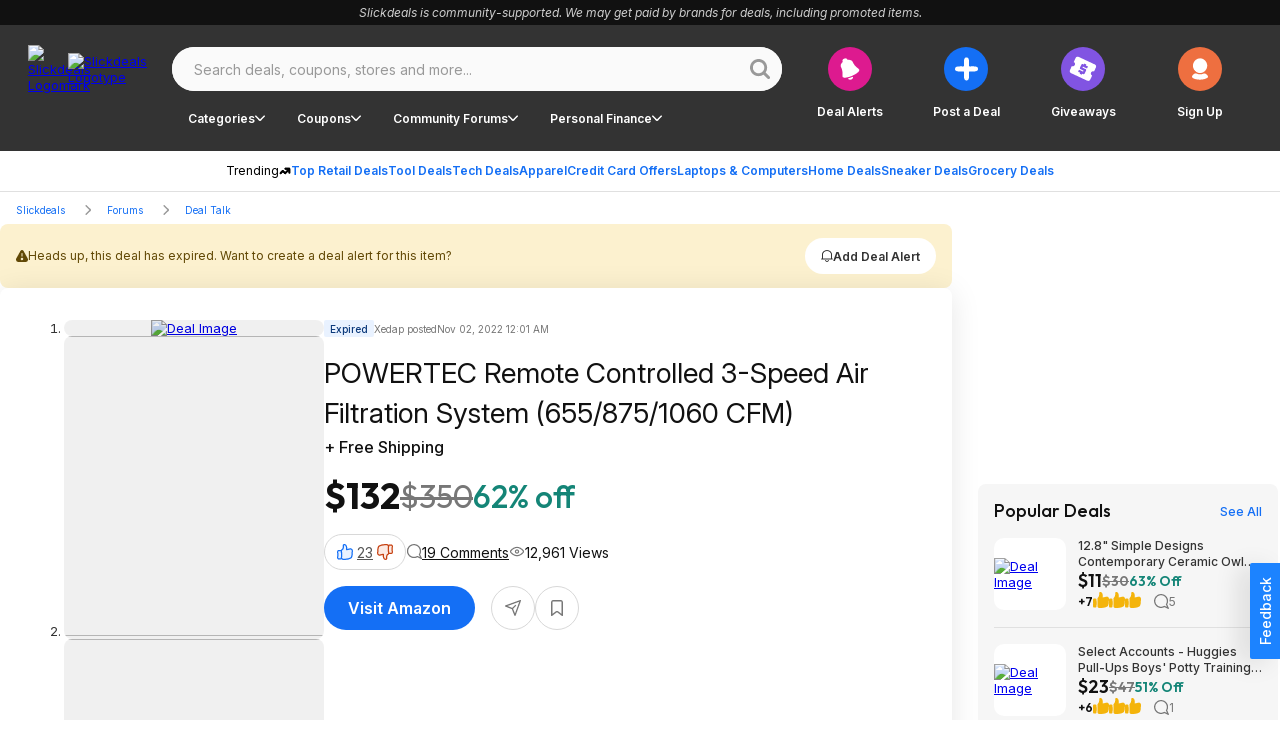

--- FILE ---
content_type: application/javascript
request_url: https://html-load.cc/script/c2xpY2tkZWFscy5uZXQ.js
body_size: 186417
content:
function a2r(){const kB=['XMLHttpRequest_send','aXZtc2xyNDhhY2Uzem9rZ3h0MTBiNnA=','ME5tfXViQzlMNmt7Nygibng+cz1Lb11JQncveVNnZiVX','dvh','ignore|normal|select-after|select-before|select-menu|select-same|select-all|none','<geometry-box>#','adv-','stroke','tokens','recognizer','<\x27left\x27>','a24xZWhvNmZqYnI0MHB4YzlpMnE=','sizes','<predefined-rgb>\x20[<number>|<percentage>|none]{3}','origin','toUpperCase','applyTo','<length-percentage>{1,4}\x20[/\x20<length-percentage>{1,4}]?','[<line-names>?\x20<track-size>]+\x20<line-names>?','`\x20is\x20missed','readyState','<image>','nextUntil','HTMLElement','textContent','enliple','cWdwazM3NW50bDhqdzlybXgyaTBoYzF6dXY0b2J5NnNlZg==','source','<integer>|auto','as_handler_set','parseInt','-apple-system-body|-apple-system-headline|-apple-system-subheadline|-apple-system-caption1|-apple-system-caption2|-apple-system-footnote|-apple-system-short-body|-apple-system-short-headline|-apple-system-short-subheadline|-apple-system-short-caption1|-apple-system-short-footnote|-apple-system-tall-body','onetrust-','themoneytizer.com','as-click-message-handler-added','<integer>&&<symbol>','SYN_URG','last_processed_rules_count','meta','Number\x20of\x20function\x20is\x20expected','ins.adsbygoogle','@stylistic|@historical-forms|@styleset|@character-variant|@swash|@ornaments|@annotation','ariaLabel','cust_params','<combinator>?\x20<complex-selector>','oklch(\x20[<percentage>|<number>|none]\x20[<percentage>|<number>|none]\x20[<hue>|none]\x20[/\x20[<alpha-value>|none]]?\x20)','selectorText','contentWindow','ad_','none|<image>|<mask-source>','delim-token','arguments','content-box|border-box','auto|optimizeSpeed|crispEdges|geometricPrecision','odd','<integer>|<length>','generatedLine','split','XHlqTUYtZiJSWwlId3hucylwSUMxPTI1OEU5NlBLOkpPCg==','<compound-selector>\x20[<combinator>?\x20<compound-selector>]*','adlib','declarators','knowt.com','ACK','targeting','[<declaration>?\x20\x27;\x27]*\x20<declaration>?','eVw2WmcxcW1ea3pjJ3woWWlvUiI+Rgo=','initInventoryFrame','selenium','[clip|ellipsis|<string>]{1,2}','script-src-elem','blockAdUnitPath','v7.5.69','bored_panda_script_block_check','https://ghb.adtelligent.com/v2/auction/','_map','enabled','normal|<string>','_prototype','asin(\x20<calc-sum>\x20)','decodeUrl','originalLine','HTMLFormElement','uBlock\x20Origin','stylesheetUrlsToLoadBeforeHooking','maxAge','setInterval','male|female|neutral','VzB8N196fXtyb1lraFhMXiUoJy8+TnRRR2d1WlNBNHZV',']\x20by\x20[','Range','lookupOffset','atob','-apple-system|BlinkMacSystemFont','Response','_version','ZWhvcg==','onclick','self','appendData','avplayer.com','`\x20node\x20type\x20definition','https://fastlane.rubiconproject.com/a/api/fastlane.json','matchProperty','start|end|center|stretch','<easing-function>#','auto|baseline|before-edge|text-before-edge|middle|central|after-edge|text-after-edge|ideographic|alphabetic|hanging|mathematical','pubstack','Missed\x20`structure`\x20field\x20in\x20`','getId','<track-size>+','Element_querySelectorAll','8573741755808484570000','EventTarget_addEventListener','Bad\x20syntax','as-revalidator','</a></span>','createList','eventType','HTMLAnchorElement_port','connection','decode','HTMLTemplateElement','style','em1wYw==','Integer\x20is\x20expected','no-limit|<integer>','ui-serif|ui-sans-serif|ui-monospace|ui-rounded','beforeunload','bTByeWlxdDgzNjJwMWZhdWxqNHpnaA==','HTMLElement_style','getReader','bmxvYw==',':not(','none','headless_chrome','/ivt/detect','<url>|none','advertisement__label','Event_stopPropagation','20030107','Percentage','__gpp\x20not\x20found\x20within\x20timeout','doubleclick.net','https://html-load.cc','AS-ENCODED-VAL','slotRenderEnded','appiersig.com','\x20used\x20broken\x20syntax\x20definition\x20','blocking_acceptable_ads','[<\x27outline-width\x27>||<\x27outline-style\x27>||<\x27outline-color\x27>]','[<linear-color-stop>\x20[,\x20<linear-color-hint>]?]#\x20,\x20<linear-color-stop>','abs(\x20<calc-sum>\x20)','findWsEnd','setItem','mustExcludeStrings','api.rlcdn.com','none|auto','r\x20script\x20executed\x20more\x20than\x20once','Semicolon\x20or\x20block\x20is\x20expected','Equal\x20sign\x20is\x20expected','<angle-percentage>','fetch','banner_ad','optidigital.com','History_replaceState','fromCodePoint','gpt_','<angle-percentage>{1,2}','aTtVaidbPHciRFQwbFpMZ1M4ZiNoeHNNVn10eTpFLSlg','readystatechange','translateZ(\x20<length>\x20)','yahoo-mail-v1','linear|radial','<font-weight-absolute>{1,2}','urlParse','_selenium','styleSheets','custom','text-ads','tcString','setSourceContent','/ssvast_track/v2','1AhcqRL','declaration','reserved2','HTMLAnchorElement_protocol','getElementsByClassName','overlay|-moz-scrollbars-none|-moz-scrollbars-horizontal|-moz-scrollbars-vertical|-moz-hidden-unscrollable','read-','lineItemId','data-target','cookieless-data.com','protectedHeader','auto|never|always','atan2(\x20<calc-sum>\x20,\x20<calc-sum>\x20)','false|true','window.parent.parent.apstag.runtime.callCqWrapper','elem','isGecko','domain','[<length-percentage>|left|center|right]\x20[<length-percentage>|top|center|bottom]?','numeric-only|allow-keywords','active','NzRoZnZidGNqMmVyb2EwdWw1Nnl3M2lucXhrZ3A5bTF6cw==','auto|normal|stretch|<baseline-position>|<overflow-position>?\x20<self-position>','__phantomas','<\x27row-gap\x27>\x20<\x27column-gap\x27>?','MozAppearance','adblock_circumvent_score','allow-scripts','localStorage','ad.smaato.net','gcprivacy.com','tel:','parse','<\x27margin-bottom\x27>','QiBjMQkzRlklPGZfYjJsdV44Wk5DeiNHJ3ZXTTdyJlE9','HTMLIFrameElement_contentWindow','generated','bounceexchange.com','prev_iu_szs','defineProperties','<declaration-value>','types','none|<track-list>|<auto-track-list>|subgrid\x20<line-name-list>?','label','htlb.casalemedia.com','rotateZ(\x20[<angle>|<zero>]\x20)','<mask-reference>#','map','advertiserId','interval','AccentColor|AccentColorText|ActiveText|ButtonBorder|ButtonFace|ButtonText|Canvas|CanvasText|Field|FieldText|GrayText|Highlight|HighlightText|LinkText|Mark|MarkText|SelectedItem|SelectedItemText|VisitedText','cmp.osano.com','[[<url>\x20[<x>\x20<y>]?\x20,]*\x20[auto|default|none|context-menu|help|pointer|progress|wait|cell|crosshair|text|vertical-text|alias|copy|move|no-drop|not-allowed|e-resize|n-resize|ne-resize|nw-resize|s-resize|se-resize|sw-resize|w-resize|ew-resize|ns-resize|nesw-resize|nwse-resize|col-resize|row-resize|all-scroll|zoom-in|zoom-out|grab|grabbing|hand|-webkit-grab|-webkit-grabbing|-webkit-zoom-in|-webkit-zoom-out|-moz-grab|-moz-grabbing|-moz-zoom-in|-moz-zoom-out]]','wrap|none','Ratio','unit','normal|<baseline-position>|<content-distribution>|<overflow-position>?\x20<content-position>','adform.net','<declaration-value>?','Hash','https://s.teag.ad-shield.io/2/857374/analytics.js','Number\x20sign\x20is\x20expected','GeneralEnclosed','CefSharp','static|relative|absolute|sticky|fixed|-webkit-sticky','trys','value','atrules','configIndex','<\x27justify-self\x27>|anchor-center','https://ssb-global.smartadserver.com/api/bid','Invalid\x20base64\x20digit:\x20','addIframeVisibilityCheckHandler','dvb','<string>','[none|<dashed-ident>]#','__tcfapi','adma','domain\x20switched','element\x20display\x20none\x20important','unrulymedia.com','https://consent.programme-tv.net','upload','none|[weight||style||small-caps||position]','important','MessageEvent',';\x20SameSite=None','__proto__','normal|break-all|keep-all|break-word|auto-phrase','WEVRNSU8Sl9oIy4wZj92ZUs6ewlDdXRqYEJQOE5HVWIp','inventories','<length>||<color>','default','sn_ad_label_','chrome','Failed\x20to\x20detect\x20gpt\x20fetch','samsungbrowser','scanWord','<bg-image>||<bg-position>\x20[/\x20<bg-size>]?||<repeat-style>||<attachment>||<box>||<box>','initLogUploadHandler','requestNonPersonalizedAds','aweber.com','recovery_adm_gpt_request','geoedge.be','<ident>|<function-token>\x20<any-value>\x20)','[<page-selector>#]?','index','infinityfree.com','skipValidation','closed','all|<custom-ident>','<\x27-ms-scroll-limit-x-min\x27>\x20<\x27-ms-scroll-limit-y-min\x27>\x20<\x27-ms-scroll-limit-x-max\x27>\x20<\x27-ms-scroll-limit-y-max\x27>','__as_xhr_onload','_isTcfNeeded','Unknown\x20type:\x20','EventTarget','is_admiral_active','<line-width>','window.Notification\x20is\x20undefined','\x20is\x20not\x20a\x20constructor\x20or\x20null','side_ad','url','[center|[[top|bottom|y-start|y-end]?\x20<length-percentage>?]!]#','kayzen.io','gpt-rubicon','<string>|<image>|<custom-ident>','load','path','devicePixelRatio','[<age>?\x20<gender>\x20<integer>?]','\x20>\x20','getContext','gacraft.jp','skipSC','geniee','XMLHttpRequest_responseXML','<\x27-ms-scroll-snap-type\x27>\x20<\x27-ms-scroll-snap-points-y\x27>','clientWidth','Function\x20name\x20must\x20be\x20`url`','detections','_generateSourcesContent','ad_unit_path','caption|icon|menu|message-box|small-caption|status-bar','Too\x20many\x20question\x20marks','rule','recoverAds','max','opacity','})()','hbwrapper.com','auto|wrap|nowrap','snigelweb.com','external','eDhiM2xuMWs5bWNlaXM0dTB3aGpveXJ6djVxZ3RhcGYyNw==','Load\x20stylesheet\x20results:\x20','pathname','isMainFrame','log.pinterest.com','decodeId','append','addtl_consent','replaceSync','none|[[<dashed-ident>||<try-tactic>]|<\x27position-area\x27>]#','adsafeprotected.com','MAIN','includeHosts','substring','\x27:\x27\x20[before|after|first-line|first-letter]','<number>|<percentage>|none','entries','snigel','Blocked\x20','static-cdn.spot.im','bidsBackHandler','https://fb.css-load.com','Terminate\x20-\x20not\x20apply','show|hide','ssmas','target=\x22_top\x22','Function.prototype.bind\x20is\x20undefined','none|all|[digits\x20<integer>?]','Token','Plus\x20sign','display:inline-block;\x20width:300px\x20!important;\x20height:250px\x20!important;\x20position:\x20absolute;\x20top:\x20-10000px;\x20left:\x20-10000px;\x20visibility:\x20visible','isSamsungBrowser','uBO:','column','getNode','adapi.inlcorp.com','exp(\x20<calc-sum>\x20)','hooked','encodeId','[name^=\x22google_ads_iframe\x22]','https://grid-bidder.criteo.com/openrtb_2_5/pbjs/auction/request','\x22></script>','mediaType','Document_write','option\x20priority\x20is\x20invalid','text','privacy-mgmt.com','html','htlbid.com','responseType','<!DOCTYPE\x20html>','sign(\x20<calc-sum>\x20)','errArgs','rad','JSON_stringify','visible|auto|hidden','/gpt/setup','Py0wOHRQKEpIMUVHeyVbaiZzIiBENWs=','casalemedia.com','Document_referrer','getServices','none|always|column|page|spread','content-box|padding-box|border-box|fill-box|stroke-box|view-box','searchfield|textarea|push-button|slider-horizontal|checkbox|radio|square-button|menulist|listbox|meter|progress-bar|button','xywh(\x20<length-percentage>{2}\x20<length-percentage\x20[0,∞]>{2}\x20[round\x20<\x27border-radius\x27>]?\x20)','parseAtrulePrelude','https://googleads.g.doubleclick.net/pagead/ads','webgl','\x20is\x20blocked','auto|none|[[pan-x|pan-left|pan-right]||[pan-y|pan-up|pan-down]||pinch-zoom]|manipulation','noopStr','ds.uncn.jp','[[<\x27font-style\x27>||<font-variant-css2>||<\x27font-weight\x27>||<font-width-css3>]?\x20<\x27font-size\x27>\x20[/\x20<\x27line-height\x27>]?\x20<\x27font-family\x27>#]|<system-family-name>|<-non-standard-font>','PTZhMEc+UE9vMzdudj94JjFgXTJ0','Unknown\x20at-rule\x20descriptor','auto|<length>|<percentage>','pw-','DocumentFragment','acceptableAdsBait','google_ads','dimension-token','navigator.connection\x20is\x20undefined','-moz-repeating-radial-gradient(\x20<-legacy-radial-gradient-arguments>\x20)|-webkit-repeating-radial-gradient(\x20<-legacy-radial-gradient-arguments>\x20)|-o-repeating-radial-gradient(\x20<-legacy-radial-gradient-arguments>\x20)','trident','Rzc1MmVgTFh4J1ptfTk8CXs/Rg==','fill|contain|cover|none|scale-down','<\x27border-width\x27>||<\x27border-style\x27>||<color>','DateTimeFormat','ACK_VISIBLE','script','nicovideo.jp','window.top.document.domain;','consumeNumber','stats.wp.com','Nm03a3dlM3Fhb2h1NWc0Yno4aQ==','__webdriver_unwrapped','none|<angle>|[x|y|z|<number>{3}]&&<angle>','deg','none|manual|auto','__as_is_ready_state_change_loading','advertisement-holder','[<box>|border|padding|content]#','bWFHO0ZULmUyY1l6VjolaX0pZzRicC1LVVp5PHdMCl8/','<length>|<percentage>|auto','<custom-property-name>','__fxdriver_evaluate','webkitSpeechGrammar','prelude','additionalAdsBait','osano_','none|[first||[force-end|allow-end]||last]','String','element','https://btlr.sharethrough.com/universal/v1','<div\x20class=\x22CAN_ad\x22>','addType_','-moz-calc(','RTCEncodedAudioFrame','<namespace-prefix>?\x20[<string>|<url>]','is_blocking_acceptable_ads','tb|rl|bt|lr','lvw','before\x20doesn\x27t\x20belong\x20to\x20list','@top-left-corner|@top-left|@top-center|@top-right|@top-right-corner|@bottom-left-corner|@bottom-left|@bottom-center|@bottom-right|@bottom-right-corner|@left-top|@left-middle|@left-bottom|@right-top|@right-middle|@right-bottom','<blur()>|<brightness()>|<contrast()>|<drop-shadow()>|<grayscale()>|<hue-rotate()>|<invert()>|<opacity()>|<saturate()>|<sepia()>','auto|crisp-edges|pixelated|optimizeSpeed|optimizeQuality|<-non-standard-image-rendering>','<\x27text-emphasis-style\x27>||<\x27text-emphasis-color\x27>','https://consent.sussexexpress.co.uk','mismatchOffset','cos(\x20<calc-sum>\x20)','Element_getElementsByClassName','cootlogix.com','meta[name=\x22','<generic>','adtrafficquality.google','Generator\x20is\x20already\x20executing.','sdk_version','inmobi.com','close','<\x27border-top-width\x27>||<\x27border-top-style\x27>||<color>','when','Unknown\x20property','1nlsdkf','aswift','auto|none|scrollbar|-ms-autohiding-scrollbar','ownerNode','resolve','silent|[[x-soft|soft|medium|loud|x-loud]||<decibel>]','Unknown\x20field\x20`','[data-ad-client]','max-age','autobild.de','coupang-dynamic','scaleX(\x20[<number>|<percentage>]\x20)','auto|<color>{2}','Object','HTMLElement_title','<mask-reference>||<position>\x20[/\x20<bg-size>]?||<repeat-style>||<geometry-box>||[<geometry-box>|no-clip]||<compositing-operator>||<masking-mode>','$chrome_asyncScriptInfo','addAtrule_','navigator.plugins.length\x20is\x20undefined','bad-url-token','[<url>|url-prefix(\x20<string>\x20)|domain(\x20<string>\x20)|media-document(\x20<string>\x20)|regexp(\x20<string>\x20)]#','[auto|reverse]||<angle>','sectionChange','findAllFragments','HTMLAnchorElement_origin','default|none','b3U3ZXJjdnc5bDAxeWdobmZpcDY4NWJ6eHF0YWszc2ptNA==','cGhtMjF2OWN3NGI3M3lnbG5meG90YXpzdWo4cXJrNjUwaQ==','mod(\x20<calc-sum>\x20,\x20<calc-sum>\x20)','enc_prev_ius','sent','HTMLTableSectionElement','matchAtrulePrelude','_WEBDRIVER_ELEM_CACHE','[id^=\x22google_dfp_\x22]','4dex.io','loc','scroll(\x20[<axis>||<scroller>]?\x20)','cssWideKeywordsSyntax','prebid','prompt','getSizes','navigator','target-counters(\x20[<string>|<url>]\x20,\x20<custom-ident>\x20,\x20<string>\x20,\x20<counter-style>?\x20)','nextSibling','<transition-behavior-value>#','[<\x27animation-range-start\x27>\x20<\x27animation-range-end\x27>?]#','Window_name','Wrong\x20value\x20`','closest-side|farthest-side|closest-corner|farthest-corner|<length>|<length-percentage>{2}','svh','<number>|left|center|right|leftwards|rightwards','is_admiral_adwall_rendered','counters(\x20<counter-name>\x20,\x20<string>\x20,\x20<counter-style>?\x20)','[diagonal-fractions|stacked-fractions]','_ads','findValueFragments','PerformanceResourceTiming','removeAttribute','[[left|center|right]||[top|center|bottom]|[left|center|right|<length-percentage>]\x20[top|center|bottom|<length-percentage>]?|[[left|right]\x20<length-percentage>]&&[[top|bottom]\x20<length-percentage>]]','<outline-radius>','Mozilla/5.0\x20(Windows\x20NT\x2010.0;\x20Win64;\x20x64)\x20AppleWebKit/537.36\x20(KHTML,\x20like\x20Gecko)\x20Chrome/139.0.0.0\x20Safari/537.36','dmtkcw==','flux-cdn.com','HTMLIFrameElement_name','urlGenerate','__as_xhr_processed','__webdriver_script_function','none|element|text','reserved1Output','hadronid.net','auto|<length>','_sorted','Percent\x20sign\x20is\x20expected','DocumentFragment_querySelector','startsWith','[stretch|repeat|round|space]{1,2}','serverbid.com','normal|spell-out||digits||[literal-punctuation|no-punctuation]','classList','async','auto|<length-percentage>','<masking-mode>#','<\x27inline-size\x27>','springserve.com','googMsgType','CSSMozDocumentRule','Unsupported\x20version:\x20','\x20or\x20hex\x20digit','<\x27block-size\x27>','isDelim','denied','<repeat-style>#','a-mo.net','northernirelandworld.com','round(\x20<rounding-strategy>?\x20,\x20<calc-sum>\x20,\x20<calc-sum>\x20)','rem','cover|contain|entry|exit|entry-crossing|exit-crossing','df-srv.de','<\x27background-color\x27>||<bg-image>||<bg-position>\x20[/\x20<bg-size>]?||<repeat-style>||<attachment>||<box>||<box>','unprotect','whatcardev.haymarket.com','getName','keys','consumeUntilLeftCurlyBracketOrSemicolon','window.parent._df.t','<\x27min-block-size\x27>','nexx360.io','__webdriver_evaluate','publisherId','<pseudo-page>+|<ident>\x20<pseudo-page>*','startColumn','getAttribute','WebGLRenderingContext\x20is\x20null','TBL','Reflect','isVisibleNode','Window','unknown','skip-node','mediarithmics.com','Attribute\x20selector\x20(=,\x20~=,\x20^=,\x20$=,\x20*=,\x20|=)\x20is\x20expected','Unexpected\x20end\x20of\x20input','Bad\x20syntax\x20reference:\x20','eWJmcQ==','attributes','gptFetch','oklab(\x20[<percentage>|<number>|none]\x20[<percentage>|<number>|none]\x20[<percentage>|<number>|none]\x20[/\x20[<alpha-value>|none]]?\x20)','__rgst_cb','bhg.com','rotate(\x20[<angle>|<zero>]\x20)','originalColumn','normal|<length-percentage>','abgroup','hwb(\x20[<hue>|none]\x20[<percentage>|none]\x20[<percentage>|none]\x20[/\x20[<alpha-value>|none]]?\x20)','truvidplayer.com','adDiv','omid-','pos','none|<length>','listenerId','fundingchoicesmessages.google.com','getBidResponses','nextState','rlh','<single-animation>#','Failed\x20to\x20get\x20key\x20from:\x20','<angle>|[[left-side|far-left|left|center-left|center|center-right|right|far-right|right-side]||behind]|leftwards|rightwards','NW52MWllZ3phMjY5anU4c29reTA0aDNwN3JsdGN4bWJx','compareByGeneratedPositionsDeflated','adfit','PluginArray','enter','<html','//#\x20sourceURL=mediation.js','checkStructure','match.rundsp.com','api.ootoo.co.kr','<style-condition>|<style-feature>','none|[[filled|open]||[dot|circle|double-circle|triangle|sesame]]|<string>','attributeValueKeys','delete','/widgets.html','ActiveBorder|ActiveCaption|AppWorkspace|Background|ButtonFace|ButtonHighlight|ButtonShadow|ButtonText|CaptionText|GrayText|Highlight|HighlightText|InactiveBorder|InactiveCaption|InactiveCaptionText|InfoBackground|InfoText|Menu|MenuText|Scrollbar|ThreeDDarkShadow|ThreeDFace|ThreeDHighlight|ThreeDLightShadow|ThreeDShadow|Window|WindowFrame|WindowText','gpt-vuukle','length','parseString','ads.blogherads.com','addProperty_','from|to|<percentage>|<timeline-range-name>\x20<percentage>','rotate3d(\x20<number>\x20,\x20<number>\x20,\x20<number>\x20,\x20[<angle>|<zero>]\x20)','iu_parts','leftComparison','[<length>|<percentage>|auto]{1,4}','3lift.com','3723993dfKZop','none|forwards|backwards|both','inherit','[lining-nums|oldstyle-nums]','attributionsrc=','opt/','https://07c225f3.online','[AdShield\x20API]\x20cmd\x20execution\x20error:','[<counter-name>\x20<integer>?|<reversed-counter-name>\x20<integer>?]+|none','confirm','fromEntries','tagan.adlightning.com','<keyframe-selector>#\x20{\x20<declaration-list>\x20}','pbjs','cs.lkqd.net','none|<custom-ident>+','simpli.fi','<shape>|auto','Combinator','postmedia.solutions.cdn.optable.co','581818cvFeIv','getPropertyValue','light-dark(\x20<color>\x20,\x20<color>\x20)','presage.io','referrer','stylesheet','N/A','<\x27-ms-scroll-snap-type\x27>\x20<\x27-ms-scroll-snap-points-x\x27>','fxios/','eval(atob(\x27','Unexpected\x20input','UUNBQlYiXSMwamImV282dDpVdWlIZzFyUEQ0JSlSbE5rLQ==','<string>|<custom-ident>+','string-token','coachjs','comma','getLastListNode','[<filter-function>|<url>]+','normal|pre|nowrap|pre-wrap|pre-line|break-spaces|[<\x27white-space-collapse\x27>||<\x27text-wrap\x27>||<\x27white-space-trim\x27>]','AtrulePrelude','getAtrule','privacymanager.io','attr(\x20<attr-name>\x20<type-or-unit>?\x20[,\x20<attr-fallback>]?\x20)','_array','cooktoria.com','AdThrive_','<\x27top\x27>{1,2}','always|auto|avoid','[auto|block|swap|fallback|optional]','middle','MatchGraph','deep','deviceMemory','none|strict|content|[[size||inline-size]||layout||style||paint]','edg/','_names','normal|break-word','<outline-radius>{1,4}\x20[/\x20<outline-radius>{1,4}]?','<wq-name>','as_console','comma-token','rect(\x20[<length-percentage>|auto]{4}\x20[round\x20<\x27border-radius\x27>]?\x20)','aXp4c29tcWgzcDhidmdhNDl3N2Z5MnRsdWM2ZTVuMDFy','normal|text|emoji|unicode','timesofindia.indiatimes.com','Brackets','adx.digitalmatter.services','<blend-mode>#','pub_300x250m','computerbild.de','fastclick.net','as-check-script-blocked-ready','lijit.com','<\x27margin-inline-end\x27>','doubleverify.com','undefined','d15kdpgjg3unno.cloudfront.net','\x27[\x27\x20<wq-name>\x20\x27]\x27|\x27[\x27\x20<wq-name>\x20<attr-matcher>\x20[<string-token>|<ident-token>]\x20<attr-modifier>?\x20\x27]\x27','yieldmo.com','start\x20prebid\x20request\x20bidsBackHandler\x20for\x20','as_apply','cdn.confiant-integrations.net','sendBeacon','no\x20purpose\x201\x20consent','window.top._df.t','/iu3','data-stndz-hidden','matrix3d(\x20<number>#{16}\x20)','substringToPos','adshield-native','string','perspective(\x20[<length\x20[0,∞]>|none]\x20)','recovery_adm_click_ar','auto|none|<dashed-ident>|<scroll()>|<view()>','img_dggnaogcyx5g7dge2a9x2g7yda9d','return','/bq/','number-token','as_key','base[href]','the-ozone-project.com','min','HTMLIFrameElement','HTMLTableRowElement','butt|round|square','openx.net','toString','/detect/script-block/script-blocked-checker','ads-refinery89.adhese.com','cqi','from(\x20<color>\x20)|color-stop(\x20[<number-zero-one>|<percentage>]\x20,\x20<color>\x20)|to(\x20<color>\x20)','as-check-script-blocked','none|<image>','<header','HTML','languages','[[<integer>|infinite]{2}]#|auto','googletag','consumeFunctionName','auto|fixed','addConnectionHandler','cachedResultIsInAdIframe','AddMatchOnce','ads','response','hasFocus','[<image>|<string>]\x20[<resolution>||type(\x20<string>\x20)]','auto|avoid|always|all|avoid-page|page|left|right|recto|verso|avoid-column|column|avoid-region|region',';\x20Expires=','domain\x20switch:\x20ignore','validate','doubleclick\x5c.net','<\x27align-self\x27>\x20<\x27justify-self\x27>?','/negotiate/script-set-value','ZW93NXJmbHVxOHg0emdqNzBwMTNjaTZtaDJzOXRua2Fidg==','document.documentElement.getAttributeNames\x20is\x20not\x20a\x20function','cdn.iubenda.com','SyntaxReferenceError','ybar','lr-tb|rl-tb|tb-rl|lr|rl|tb','<type-selector>|<subclass-selector>','-->','link','?as-revalidator=','<\x27bottom\x27>','Terminate\x20-\x20as_test\x20is\x20not\x20present\x20(checked\x20URL\x20param\x20and\x20LocalStorage)','ClassSelector','<composite-style>#','scanString','cultureg','Mozilla/5.0\x20(Windows\x20NT\x2010.0;\x20Win64;\x20x64)\x20AppleWebKit/537.36\x20(KHTML,\x20like\x20Gecko)\x20Chrome/134.0.0.0\x20Safari/537.36','enjgioijew','context','adsbygoogle','strict','setImmediate','polarbyte','bWlsYmAjM0JhcV07RFRWP2UuPCAmYw==','cdn.flashtalking.com','sqrt(\x20<calc-sum>\x20)','land','ignoreInvalidMapping','slotResponseReceived','consumeUntilLeftCurlyBracket','normal|auto|<position>','KAlFSENfO3MvLldnTmZWbCB6OU1ZaFF9VGo6SkZVUykj','data-owner','ZT9gM0FVPDJaWzsJaUpFRlYnfFBhOFQ1ai0udiA6cSNIKQ==','<\x27height\x27>','opera','<frequency>|<percentage>','CDC','components','gpt-anymind','gstatic.com','get\x20','https:','repeating-linear-gradient(\x20[<angle>|to\x20<side-or-corner>]?\x20,\x20<color-stop-list>\x20)','<simple-selector>#','[Bot]\x20bot\x20UA\x20detected,\x20ua=','<url>','Unknown\x20node\x20type:','https://ad.yieldlab.net/yp','YTI3NGJjbGp0djBvbXc2ejlnNXAxM3VzOGVraHhpcmZx','<html><head></head><body></body></html>','()\x20=>\x20version','/cou/api_reco.php','../','teads.tv','basename','nightmare',';\x20Partitioned','yellowblue.io','Array','\x22></script></head><body></body></html>','pub.network','Jmo8UkRzW1c+YnVrTWBjPzEpCWw=','r2b2.cz','appendChild','__lastWatirPrompt','localeCompare','status','start|end|center|justify|distribute|stretch','tokenType','dppx','blur(\x20<length>\x20)','<length>|auto','isVisibleContent','dpcm','privacy-center.org','mediatradecraft.com','normal|small-caps','\x20|\x20\x20','getRandomValues','iterations','reverse','copy','boolean','Warning:\x20set-cookie-parser\x20appears\x20to\x20have\x20been\x20called\x20on\x20a\x20request\x20object.\x20It\x20is\x20designed\x20to\x20parse\x20Set-Cookie\x20headers\x20from\x20responses,\x20not\x20Cookie\x20headers\x20from\x20requests.\x20Set\x20the\x20option\x20{silent:\x20true}\x20to\x20suppress\x20this\x20warning.','renderer','[\x27~\x27|\x27|\x27|\x27^\x27|\x27$\x27|\x27*\x27]?\x20\x27=\x27','application/json','mustIncludeStrings','zemanta.com','grad','Y3J4bWpmN3loZ3Q2bzNwOGwwOWl2','readable','XMLHttpRequest_status','gpt-','normal|reset|<number>|<percentage>','srgb|srgb-linear|display-p3|a98-rgb|prophoto-rgb|rec2020','otSDKStub','(\x20<declaration>\x20)','as_logs','visualViewport','[<ident-token>|\x27*\x27]?\x20\x27|\x27','Dimension','alert','static.doubleclick.net','https://fb.html-load.com','[<position>\x20,]?\x20[[[<-legacy-radial-gradient-shape>||<-legacy-radial-gradient-size>]|[<length>|<percentage>]{2}]\x20,]?\x20<color-stop-list>','no-cors','consentmanager.net','collapse|discard|preserve|preserve-breaks|preserve-spaces|break-spaces','option\x20expires\x20is\x20invalid','ghi','createAuctionNonce','normal|[stylistic(\x20<feature-value-name>\x20)||historical-forms||styleset(\x20<feature-value-name>#\x20)||character-variant(\x20<feature-value-name>#\x20)||swash(\x20<feature-value-name>\x20)||ornaments(\x20<feature-value-name>\x20)||annotation(\x20<feature-value-name>\x20)]','<mf-name>\x20:\x20<mf-value>','none|ideograph-alpha|ideograph-numeric|ideograph-parenthesis|ideograph-space','getSetCookie','setPrototypeOf','ADS_FRAME','imasdk.googleapis.com','https://qa.html-load.com','[[<family-name>|<generic-voice>]\x20,]*\x20[<family-name>|<generic-voice>]|preserve','adsrvr.org','/sodar/sodar2','set\x20','done','isElementDisplayNoneImportant','<\x27container-name\x27>\x20[/\x20<\x27container-type\x27>]?','[normal|x-slow|slow|medium|fast|x-fast]||<percentage>','flow|flow-root|table|flex|grid|ruby','protectFetchInputSync\x20shouldn\x27t\x20be\x20called\x20with\x20ReadableStream','baseURI','sourcesContent','for','sp_message_','\x20|\x20','isPropagationStoppedImmediate','func','intervalId','normal|[fill||stroke||markers]','https://fb2.html-load.com','enums','apcnf','$1\x20\x20\x20','__fr','publisher1st.com','elapsed_time_ms','always|[anchors-valid||anchors-visible||no-overflow]','px-cloud.net','conic-gradient(\x20[from\x20<angle>]?\x20[at\x20<position>]?\x20,\x20<angular-color-stop-list>\x20)','silent','selector(\x20<complex-selector>\x20)','<length-percentage>{1,2}','<supports-condition>','matchType','onerror','replace|add|accumulate','link[rel=\x22stylesheet\x22][href*=\x22','getUserIds','<counter-style>|<string>|none','HTMLImageElement_srcset','creativecdn.com','rem(\x20<calc-sum>\x20,\x20<calc-sum>\x20)','title\x20(english\x20only)','avt','banner-','fetchLater','protect','HTMLVideoElement_src','b3V0cHV0','dvmax','request_id','auto|<position>','!(function(){','eXB3engydXNtOG9nNXE3NHRhbmxiNnJpM3ZjZWhqOWtmMQ==','ping','isEmpty','\x20pending\x20cmds','[AdShield\x20API]\x20All\x20cmds\x20executed,\x20ready\x20for\x20new\x20cmds','normal|bold|<number\x20[1,1000]>','admiral','<declaration>?\x20[;\x20<page-body>]?|<page-margin-box>\x20<page-body>','Terminate\x20-\x20not\x20registered\x20in\x20db','distinctiveProps','paint(\x20<ident>\x20,\x20<declaration-value>?\x20)','output','none|<filter-function-list>','smartyads.com','layer(\x20<layer-name>\x20)','HTMLMediaElement_src','Node_insertBefore','XncgVl8xcWs2OmooImc+aSVlfEwyY0k=','opacity(\x20[<number-percentage>]\x20)','auto|both|start|end|maximum|clear','ZndiaA==','<\x27inset-inline-start\x27>','gumgum.com','detect','key','xg4ken.com','getClickUrl','Unexpected\x20combinator','wpsstaticieplsg.b-cdn.net','fuseplatform.net','__webdriver_script_func','directives','<position>#','hash-token','aditude','cloudfront.net','Element_attributes','djlhcHlpazYyMzBqNW1sN244YnVxcmYxemdzY2V3eHQ0','interstitial','c3ZtbQ==','apply','webkit','.gamezop.com','limit','add','pmdstatic.net','[<predefined-rgb-params>|<xyz-params>]','aG5bUlhtfERPSC86LkVWS0o7NH1TVQ==','undertone.com','symbol','b2lscjg3dDZnMXFiejVlZjRodnB5Y3VqbXgzbndzMDJrOQ==','applyRatio','content-box|padding-box|border-box','browserLanguage','newcastleworld.com','every','bWpiMGZldTZseng3a3FoZ29wNGF0ODMxYzkyeXdpcjVu','podname.com','[src*=','/health-check','start|center|space-between|space-around','Terminate\x20-\x20keep\x20original\x20acceptable\x20ads','-moz-repeating-linear-gradient(\x20<-legacy-linear-gradient-arguments>\x20)|-webkit-repeating-linear-gradient(\x20<-legacy-linear-gradient-arguments>\x20)|-o-repeating-linear-gradient(\x20<-legacy-linear-gradient-arguments>\x20)','Not\x20a\x20Declaration\x20node','cssWideKeywords','https://imasdk.googleapis.com','getEvents','stringify','true|false','auto|bar|block|underscore','unsortedForEach','auto|isolate','Intl','clean','w\x20=\x20window.parent;','<url>|<string>','<mf-name>','as-extra','.setTargetingForGPTAsync','<display-outside>?&&[flow|flow-root]?&&list-item','[[left|center|right|span-left|span-right|x-start|x-end|span-x-start|span-x-end|x-self-start|x-self-end|span-x-self-start|span-x-self-end|span-all]||[top|center|bottom|span-top|span-bottom|y-start|y-end|span-y-start|span-y-end|y-self-start|y-self-end|span-y-self-start|span-y-self-end|span-all]|[block-start|center|block-end|span-block-start|span-block-end|span-all]||[inline-start|center|inline-end|span-inline-start|span-inline-end|span-all]|[self-block-start|self-block-end|span-self-block-start|span-self-block-end|span-all]||[self-inline-start|self-inline-end|span-self-inline-start|span-self-inline-end|span-all]|[start|center|end|span-start|span-end|span-all]{1,2}|[self-start|center|self-end|span-self-start|span-self-end|span-all]{1,2}]','clamp(\x20<calc-sum>#{3}\x20)','/\x5cr\x5cn/g','PerformanceResourceTiming_encodedBodySize','mode','list','<time>|none|x-weak|weak|medium|strong|x-strong','data','1016991PERTay','eTkzcmZ0czdseHE4dmtnamVuNW0waTZ3emhhcDF1Y2Iybw==','properties','auto|inter-character|inter-word|none','[AdBlockDetector]\x20Request\x20adblock\x20detected.\x20','none|vertical-to-horizontal','setIsTcfNeeded','url(','91d63f52','open','description','/dbm/ad','<\x27max-inline-size\x27>','script_block_check','?version=','__webdriver_script_fn','Element','permutive.com','HTMLTableCaptionElement','intrinsic|min-intrinsic|-webkit-fill-available|-webkit-fit-content|-webkit-min-content|-webkit-max-content|-moz-available|-moz-fit-content|-moz-min-content|-moz-max-content','\x22inventories\x22','tcloaded','_grecaptcha_ready','callback','String_replace','endpoint','slot_element_id','onParseError','Profile\x20is\x20null\x20or\x20undefined','aniview.com','none|[<\x27flex-grow\x27>\x20<\x27flex-shrink\x27>?||<\x27flex-basis\x27>]','SyntaxError','Terminate\x20-\x20not\x20active','nextNonWsCode','POST','Element_tagName','<\x27border-top-color\x27>{1,2}','IFrame','[<function-token>\x20<any-value>?\x20)]|[(\x20<any-value>?\x20)]','brandmetrics.com','block|inline|run-in','VHg8V3xYdmN1YkN6LWVrVS8gb2lNCSY6JUlnPjJoe3Nb','SharedWorker','none|railed','ups.analytics.yahoo.com','plugins','decorate','resource','Module','id5-sync.com','isArray','umogames.com','getAtrulePrelude','onetrust.com','SktqJUlWels8RUgmPUZtaWN1TS46CVMteFBvWnM3CmtB','\x27progid:\x27\x20[<ident-token>\x20\x27.\x27]*\x20[<ident-token>|<function-token>\x20<any-value>?\x20)]','collect','scorecardresearch.com','ex.ingage.tech','em5iZw==','write','getTargeting','<color>{1,4}','space-all|normal|space-first|trim-start|trim-both|trim-all|auto','as_adblock','N3o+Z317L1cjYGNbWlQmc0k8Mi1oYUtYWW4Kbyl4U0ZB','e|pi|infinity|-infinity|NaN','cache_isbot','cmVzZXJ2ZWQxSW5wdXQ=','isBalanceEdge','circle(\x20[<shape-radius>]?\x20[at\x20<position>]?\x20)','getElementById','insertRule','Forward\x20report\x20url\x20to\x20engineers','method','normal|[<numeric-figure-values>||<numeric-spacing-values>||<numeric-fraction-values>||ordinal||slashed-zero]','<symbol>\x20<symbol>?','webdriverio','gblpids','Invalid\x20URL:\x20','`,\x20expected\x20`','_top','redirected','pagead/js/dv3.js','turn','<integer>','auto|thin|none','repeat|no-repeat|space|round','<complex-real-selector>#','adnxs-simple.com','errorTrace\x20signal\x20unexpected\x20behaviour','Element_removeAttribute','event_sample_ratio','iterator','opacity(0)','pa-pbjs-frame','getAtruleDescriptor','Url\x20or\x20Function\x20is\x20expected','inset?&&<length>{2,4}&&<color>?','mozInnerScreenX','mixed|upright|sideways','ep2.adtrafficquality.google','none|<offset-path>||<coord-box>','defineSlot','scrollX','<ident>','[<angle>|<side-or-corner>]?\x20,\x20<color-stop-list>','repeat(\x20[<integer\x20[1,∞]>]\x20,\x20[<line-names>?\x20<fixed-size>]+\x20<line-names>?\x20)','adv-space','blur','srgb|srgb-linear|display-p3|a98-rgb|prophoto-rgb|rec2020|lab|oklab|xyz|xyz-d50|xyz-d65','ReadableStream','left','Identifier','<\x27position-try-order\x27>?\x20<\x27position-try-fallbacks\x27>','__as_ready_resolve','OWptYW53eXF4MHM1NHp1dG82aA==','intentiq.com','thatgossip.com','last_bfa_at','sleipnir/','PerformanceEntry_name','Invalid\x20reserved\x20state:\x20','Element_innerHTML','/f.min.js','normal|stretch|<baseline-position>|[<overflow-position>?\x20<self-position>]','Zm1qeA==','[[left|center|right|top|bottom|<length-percentage>]|[left|center|right|<length-percentage>]\x20[top|center|bottom|<length-percentage>]|[center|[left|right]\x20<length-percentage>?]&&[center|[top|bottom]\x20<length-percentage>?]]','[id^=\x22gpt_ad_\x22]','aditude.io','s2s.t13.io','\x0a--','article','rlcdn.com','CanvasCaptureMediaStream','Number','Window_frames','condition','orientation','closest','_Selenium_IDE_Recorder','\x0a\x20\x20\x20value:\x20','Failed\x20to\x20decode\x20protect-id:\x20id\x20is\x20empty','<media-condition>|[not|only]?\x20<media-type>\x20[and\x20<media-condition-without-or>]?','onmozfullscreenchange','loading','appendScriptElementAsync','createItem','getDomId','functionBind','gpt-clickio','auto|<color>','<rectangular-color-space>|<polar-color-space>|<custom-color-space>','charCodeAt','MSG_ACK_INVISIBLE','<\x27column-rule-width\x27>||<\x27column-rule-style\x27>||<\x27column-rule-color\x27>','[<integer\x20[0,∞]>\x20<absolute-color-base>]#','https://ads.yieldmo.com/exchange/prebid','https://content-loader.com','https://fb.content-loader.com','Document_querySelectorAll','hardwareConcurrency','positions','dotted|solid|space|<string>','startLine','send','MessageEvent_source','programme-tv.net','/main.html','ad.as.amanad.adtdp.com','Please\x20enter\x20the\x20password','onWhiteSpace','break-walk','supports','shardingIndex','atrule','Mesa\x20OffScreen','`\x20should\x20contain\x20a\x20prelude','getTokenStart','pub.doubleverify.com','Unknown\x20node\x20type:\x20','BotdError','issue','mimeTypes','kargo-','auto||<ratio>','<visual-box>||<length\x20[0,∞]>','start|center|end|justify','phantomas','HTMLAnchorElement_host','sort','ApplePayError','<keyframes-name>','[<compound-selector>?\x20<pseudo-compound-selector>*]!','shouldHookDomContentLoadedLateListeners','endsWith','sin(\x20<calc-sum>\x20)','<number>|<percentage>','protocol','-ms-inline-flexbox|-ms-grid|-ms-inline-grid|-webkit-flex|-webkit-inline-flex|-webkit-box|-webkit-inline-box|-moz-inline-stack|-moz-box|-moz-inline-box','responseURL','DONE','transferSize','cache_adblock_circumvent_score','clone','[contain|none|auto]{1,2}','fraudSensorParams','edl','kobe-journal.com','auto-add|add(\x20<integer>\x20)|<integer>','fromArray','<\x27margin-block-start\x27>','auto|none|text|all','replaceScriptElementAsync','[id*=\x22','html[class^=\x22img_\x22][amp4ads=\x22\x22][i-amphtml-layout=\x22\x22][i-amphtml-no-boilerplate=\x22\x22][amp-version=\x222502032353000\x22]\x0a*:not(body)\x20>\x20a[href^=\x22https://content-loader.com/content\x22]\x0a*:not(body)\x20>\x20a[href^=\x22https://html-load.com/content\x22]\x0a*:not(body)\x20>\x20a[href^=\x22https://07c225f3.online/content\x22]','none|all|<dashed-ident>#','a2Zwdg==','center|start|end|flex-start|flex-end','gpt-adingo','BatteryManager','adngin-','safeframe.googlesyndication.com','HTMLSourceElement','<compound-selector>#','comment-token','cbidsp','Element_querySelector','color-mix(\x20<color-interpolation-method>\x20,\x20[<color>&&<percentage\x20[0,100]>?]#{2}\x20)','<\x27flex-grow\x27>','prependList','return\x20this','EOF-token','<?lit$','auto|<integer>','evalLength','balance','cGxiaTIxY3hmbW8zNnRuNTB1cQ==','only','cancelAnimationFrame','https://googleads.g.doubleclick.net','http:','<\x27animation-duration\x27>||<easing-function>||<\x27animation-delay\x27>||<single-animation-iteration-count>||<single-animation-direction>||<single-animation-fill-mode>||<single-animation-play-state>||[none|<keyframes-name>]||<single-animation-timeline>','eventStatus','Failed\x20to\x20detect\x20bot:\x20botd\x20timeout','[<\x27offset-position\x27>?\x20[<\x27offset-path\x27>\x20[<\x27offset-distance\x27>||<\x27offset-rotate\x27>]?]?]!\x20[/\x20<\x27offset-anchor\x27>]?','<bg-position>#','ABCDEFGHIJKLMNOPQRSTUVWXYZabcdefghijklmnopqrstuvwxyz','Failed\x20to\x20get\x20encoded-id\x20version:\x20encoded-id\x20is\x20empty','pub_728x90','yieldlove-ad-serving.net','auto|none|antialiased|subpixel-antialiased','out_of_page','Vertical\x20line\x20is\x20expected','<custom-ident>','_ad','include','gpt-nextmillenium','runBoredpandaMonitor\x20error','<legacy-device-cmyk-syntax>|<modern-device-cmyk-syntax>','rgb(\x20<percentage>{3}\x20[/\x20<alpha-value>]?\x20)|rgb(\x20<number>{3}\x20[/\x20<alpha-value>]?\x20)|rgb(\x20<percentage>#{3}\x20,\x20<alpha-value>?\x20)|rgb(\x20<number>#{3}\x20,\x20<alpha-value>?\x20)','https://ad-delivery.net/px.gif?ch=1','sharethrough.com','googletagservices.com','%%%INV_CODE%%%','limit_memory_filter','none|both|horizontal|vertical|block|inline','root','<length-percentage>|min-content|max-content|auto','Yzc4NjNxYnNtd3k1NG90bmhpdjE=','<hex-color>|<absolute-color-function>|<named-color>|transparent','dvw','text/html','text-ad-links','webdriver','pbstck.com','<\x27border-top-color\x27>','ident-token',']-token','<\x27min-inline-size\x27>','<\x27caret-color\x27>||<\x27caret-shape\x27>','__isProxy','<length-percentage>|<flex>|min-content|max-content|auto','<mf-name>\x20[\x27<\x27|\x27>\x27]?\x20\x27=\x27?\x20<mf-value>|<mf-value>\x20[\x27<\x27|\x27>\x27]?\x20\x27=\x27?\x20<mf-name>|<mf-value>\x20\x27<\x27\x20\x27=\x27?\x20<mf-name>\x20\x27<\x27\x20\x27=\x27?\x20<mf-value>|<mf-value>\x20\x27>\x27\x20\x27=\x27?\x20<mf-name>\x20\x27>\x27\x20\x27=\x27?\x20<mf-value>','lvi','buildID','_fa_','XMLHttpRequest_responseURL','yorkshirepost.co.uk','<symbol>+','[jis78|jis83|jis90|jis04|simplified|traditional]','[<mask-reference>||<position>\x20[/\x20<bg-size>]?||<repeat-style>||[<box>|border|padding|content|text]||[<box>|border|padding|content]]#','<an-plus-b>|even|odd','allowPrebid','rhino','googletagmanager.com','\x20node\x20type','Too\x20many\x20hex\x20digits','normal|<length>','.constructor','https://ads.nicovideo.jp','blocking_ads','[none|<keyframes-name>]#','pluginsLength','pubmatic.com','Class\x20extends\x20value\x20','serif|sans-serif|cursive|fantasy|monospace','-src','redirect.frontend.weborama.fr','bml1ZTh0bXlhY2ozbDkxcTY1Znhid3pydjdwbzJnazQw','thenStack','first-id.fr','Yml4cXJod245emptNTRvMTJmZTBz','Element_className','[AdBlockDetector]\x20Snippet\x20adblock\x20detected','im-apps.net','/getconfig/sodar','DeclarationList','adnxs.net','var(\x20<custom-property-name>\x20,\x20<declaration-value>?\x20)','import','initLogMessageHandler','sussexexpress.co.uk','pageview_id','tag','div[aria-label=\x22Ads\x22]','http://127.0.0.1','textAd','flat','upright|rotate-left|rotate-right','pubkey','blockIVT','Document_getElementById','\x27.\x20Set\x20options.decodeValues\x20to\x20false\x20to\x20disable\x20this\x20feature.','samesite','isInAdIframe','as_debug','headers','<counter-style-name>|symbols(\x20)','Field\x20`','https://s.html-load.com','qrscanner.net','Identifier\x20or\x20parenthesis\x20is\x20expected','Rule','servenobid.com','cross-fade(\x20<cf-mixing-image>\x20,\x20<cf-final-image>?\x20)','srcset','bydata.com','adsinteractive','jg7y.quizlet.com','FontFace','fetch:\x20','ad01','<bg-image>#','<\x27flex-shrink\x27>','ports','edgios','emit','ads-partners.coupang.com','gamezop.com','dable-tdn','sequentum','memory','tokenIndex','isVisibleDocument','gpt-adpushup','translate(\x20<length-percentage>\x20,\x20<length-percentage>?\x20)','calc(','contents|none','useractioncomplete','http://','auto|from-font|[under||[left|right]]','s0.2mdn.net','shift','<\x27text-decoration-line\x27>||<\x27text-decoration-style\x27>||<\x27text-decoration-color\x27>||<\x27text-decoration-thickness\x27>','exports','not\x20<style-in-parens>|<style-in-parens>\x20[[and\x20<style-in-parens>]*|[or\x20<style-in-parens>]*]','Invalid\x20protect\x20url:\x20','none|<filter-function-list>|<-ms-filter-function-list>','visit','-moz-radial-gradient(\x20<-legacy-radial-gradient-arguments>\x20)|-webkit-radial-gradient(\x20<-legacy-radial-gradient-arguments>\x20)|-o-radial-gradient(\x20<-legacy-radial-gradient-arguments>\x20)','https://m1.openfpcdn.io/botd/v','[<counter-name>\x20<integer>?]+|none','Window_fetch','_serializeMappings','www.whatcar.com','https://cmp.autobild.de','HTMLStyleElement','UnicodeRange','khz','<pseudo-element-selector>\x20<pseudo-class-selector>*','normal|[<number>\x20<integer>?]','i|s','dataset','race','script_onerror','code',';\x20Domain=','eatIdent','hashchange','config','y.one.impact-ad.jp','https://img-load.com','placeholder-slot','attributionSrc','frameElement','Element_setAttribute','bad-string-token','[AdBlockDetector]\x20page\x20unloaded\x20while\x20checking\x20request\x20block.\x20','NGJvdjI4c3lxN3hhY2VnNjVmbTA5cnQzbGlobmt1empwMQ==','getOwnPropertyNames','\x0a\x20\x20--------','href','data-ignore','bqstreamer.com','rest','json','Raw','requestAnimationFrame','#adshield','[native\x20code]','<attachment>#','<supports-decl>|<supports-selector-fn>','HTMLStyleElement_insertBefore','(\x20<container-condition>\x20)|(\x20<size-feature>\x20)|style(\x20<style-query>\x20)|<general-enclosed>','lngtdv.com','warn','`\x20in\x20`','content|fixed','is_blocking_ads','MediaQuery','<\x27align-self\x27>|anchor-center','aWQ=','getPrototypeOf','logicieleducatif.fr','<ray()>|<url>|<basic-shape>','none|<position-area>','<\x27inset\x27>','isInIframe','<compositing-operator>#','insert','webkitPersistentStorage','callPhantom','action','env(\x20<custom-ident>\x20,\x20<declaration-value>?\x20)','[restore-rejections]\x20restoreDeferredRejections__adblock','inset(\x20<length-percentage>{1,4}\x20[round\x20<\x27border-radius\x27>]?\x20)','reportToSentry','pbxai.com','Node_baseURI',';\x20Priority=Low','eX1YV11PJkdsL0N0KXNZQjgtYkY0UgpEJ3BTRTBcdS5aUA==','aria-label','as_location','marker-start','S1ppe140PG0iNSdjJQpYTHVyeXBxQThbZUl3LURSfGtiQg==','none|auto|textfield|menulist-button|<compat-auto>','protectUrlContext','getConsentMetadata','option\x20sameSite\x20is\x20invalid','xlink:href','onlyForAsTest','clearTimeout','<\x27-ms-content-zoom-limit-min\x27>\x20<\x27-ms-content-zoom-limit-max\x27>','adshield-loaded','at-keyword-token','tokenBefore','__as_xhr_open_args','[<\x27view-timeline-name\x27>\x20<\x27view-timeline-axis\x27>?]#','meta[name=\x22as-tester-handler-added\x22]','atan(\x20<calc-sum>\x20)','Node_appendChild','start|end|center|justify|distribute','WebKitMediaKeys','List<','Property','checkPropertyName','consumeUntilSemicolonIncluded','_sources','jkl','target-text(\x20[<string>|<url>]\x20,\x20[content|before|after|first-letter]?\x20)','httpEquiv','https://securepubads.g.doubleclick.net/tag/js/gpt.js','MSG_ACK_VISIBLE','normal|italic|oblique\x20<angle>?','isInRootIframe','rect(\x20<top>\x20,\x20<right>\x20,\x20<bottom>\x20,\x20<left>\x20)|rect(\x20<top>\x20<right>\x20<bottom>\x20<left>\x20)','_set','orbidder.otto.de','SyntaxMatchError','leaderboard','defineProperty','ayads.co','Expect\x20a\x20keyword','inventory_id','scaleY(\x20[<number>|<percentage>]\x20)','window.PluginArray\x20is\x20undefined','repeat(\x20[auto-fill|auto-fit]\x20,\x20[<line-names>?\x20<fixed-size>]+\x20<line-names>?\x20)','adjust.com','vendor','N3VpbDVhM2d4YnJwdHZqZXltbzRjMDl3cXpzNjgybmYx','HTMLTableColElement','top','toUTCString','Expected\x20more\x20digits\x20in\x20base\x2064\x20VLQ\x20value.','https://consent.lep.co.uk','N\x20is\x20expected','x-frame-width','num','<\x27top\x27>{1,4}','dVY2fSlRJz9Ee1NlQU1YNDtFZg==','indexOf','fGAJJ1JxajZDTldIXUk4c3g3dTNm','el.quizlet.com','replaceState','pub_300x250','MediaSettingsRange','compact','documentElementKeys','auto|<time>','percentage-token','onClick','slice|clone','permission','halifaxcourier.co.uk','s.amazon-adsystem.com','<\x27max-width\x27>','[<box>|border|padding|content|text]#','auto|<custom-ident>|[<integer>&&<custom-ident>?]|[span&&[<integer>||<custom-ident>]]','optimize-contrast|-moz-crisp-edges|-o-crisp-edges|-webkit-optimize-contrast','releaseEvents','removeProperty','1rx.io','si.com','googlesyndication.com','getAttributeKeys','tail','googletag\x20cmd\x20unshift\x20failed\x20:\x20','blocked_script_cache','browsiprod.com','jsHeapSizeLimit','var(','repeat-x|repeat-y|[repeat|space|round|no-repeat]{1,2}','getItem','invalid\x20protect-id\x20prefix:\x20','compareByOriginalPositionsNoSource','attributeFilter','name','Comment','low','fXFCPHpgUFpbWUg6MHNqdmFPcA==','catch','do69ll745l27z.cloudfront.net','as_inventory_id',',\x20scrollX:\x20','azk2WUsodi8mSUNtR0IJNWJ6YT9IY1BfMVcgcVJvQS49Cg==','inline|block|horizontal|vertical','HTMLAnchorElement_ping','constructor','pghub.io','removeEventListener',';\x20SameSite=Lax','str','setTargetingForGPTAsync','timeZone','indexww.com','YEg7NFN5TUIuCmZ1eG52I1JyUDNFSlEmOVlbTzBjCUNVbw==','Failed\x20to\x20decode\x20protect-url:\x20url\x20is\x20empty','<media-query-list>','-moz-ButtonDefault|-moz-ButtonHoverFace|-moz-ButtonHoverText|-moz-CellHighlight|-moz-CellHighlightText|-moz-Combobox|-moz-ComboboxText|-moz-Dialog|-moz-DialogText|-moz-dragtargetzone|-moz-EvenTreeRow|-moz-Field|-moz-FieldText|-moz-html-CellHighlight|-moz-html-CellHighlightText|-moz-mac-accentdarkestshadow|-moz-mac-accentdarkshadow|-moz-mac-accentface|-moz-mac-accentlightesthighlight|-moz-mac-accentlightshadow|-moz-mac-accentregularhighlight|-moz-mac-accentregularshadow|-moz-mac-chrome-active|-moz-mac-chrome-inactive|-moz-mac-focusring|-moz-mac-menuselect|-moz-mac-menushadow|-moz-mac-menutextselect|-moz-MenuHover|-moz-MenuHoverText|-moz-MenuBarText|-moz-MenuBarHoverText|-moz-nativehyperlinktext|-moz-OddTreeRow|-moz-win-communicationstext|-moz-win-mediatext|-moz-activehyperlinktext|-moz-default-background-color|-moz-default-color|-moz-hyperlinktext|-moz-visitedhyperlinktext|-webkit-activelink|-webkit-focus-ring-color|-webkit-link|-webkit-text','<media-not>|<media-and>|<media-in-parens>','block',';\x20Path=','lvmax','XMLHttpRequest_open','medium','forEachRight','Notification','computeSourceURL','getGPPData','repeat','single|multiple','cmVzZXJ2ZWQy','cqh','tagNameFilter','[<string>|contents|<image>|<counter>|<quote>|<target>|<leader()>|<attr()>]+','log(\x20<calc-sum>\x20,\x20<calc-sum>?\x20)','ad.gt','usedJSHeapSize','startOffset','https://ad-delivery.net/px.gif?ch=2','slice','[INVENTORY]\x20found\x20visible\x20','filter,\x20pointer-events','none|discard-before||discard-after||discard-inner','<position>','<angle>|<percentage>','consume','optable.co','https://consent.manchesterworld.uk','break','isVisibleElement','whale','toSetString','<dashed-ident>','crwdcntrl.net','assign','isAdBlockerDetected','bkVlSkthLjpQe0E7eDBVTCI0J1hGbXx9d2Z2elEjN1pTKA==','rcap','transparent|aliceblue|antiquewhite|aqua|aquamarine|azure|beige|bisque|black|blanchedalmond|blue|blueviolet|brown|burlywood|cadetblue|chartreuse|chocolate|coral|cornflowerblue|cornsilk|crimson|cyan|darkblue|darkcyan|darkgoldenrod|darkgray|darkgreen|darkgrey|darkkhaki|darkmagenta|darkolivegreen|darkorange|darkorchid|darkred|darksalmon|darkseagreen|darkslateblue|darkslategray|darkslategrey|darkturquoise|darkviolet|deeppink|deepskyblue|dimgray|dimgrey|dodgerblue|firebrick|floralwhite|forestgreen|fuchsia|gainsboro|ghostwhite|gold|goldenrod|gray|green|greenyellow|grey|honeydew|hotpink|indianred|indigo|ivory|khaki|lavender|lavenderblush|lawngreen|lemonchiffon|lightblue|lightcoral|lightcyan|lightgoldenrodyellow|lightgray|lightgreen|lightgrey|lightpink|lightsalmon|lightseagreen|lightskyblue|lightslategray|lightslategrey|lightsteelblue|lightyellow|lime|limegreen|linen|magenta|maroon|mediumaquamarine|mediumblue|mediumorchid|mediumpurple|mediumseagreen|mediumslateblue|mediumspringgreen|mediumturquoise|mediumvioletred|midnightblue|mintcream|mistyrose|moccasin|navajowhite|navy|oldlace|olive|olivedrab|orange|orangered|orchid|palegoldenrod|palegreen|paleturquoise|palevioletred|papayawhip|peachpuff|peru|pink|plum|powderblue|purple|rebeccapurple|red|rosybrown|royalblue|saddlebrown|salmon|sandybrown|seagreen|seashell|sienna|silver|skyblue|slateblue|slategray|slategrey|snow|springgreen|steelblue|tan|teal|thistle|tomato|turquoise|violet|wheat|white|whitesmoke|yellow|yellowgreen','fromCharCode','normal|break-word|anywhere','rubiconproject.com','getVersion','function-token','refinery89.com','minutemedia-prebid.com','ric','[discretionary-ligatures|no-discretionary-ligatures]','xx-small|x-small|small|medium|large|x-large|xx-large|xxx-large','cDkxdHp4NGlic2h3ZjNxeWVuNTA2dWdvMm1rdjhscmpjNw==','flip-block||flip-inline||flip-start','link[rel=\x22preload\x22][as=\x22script\x22][href=\x22','dvi','lch(\x20[<percentage>|<number>|none]\x20[<percentage>|<number>|none]\x20[<hue>|none]\x20[/\x20[<alpha-value>|none]]?\x20)','drop-shadow(\x20<length>{2,3}\x20<color>?\x20)',';\x20Priority=Medium','auto|normal|stretch|<baseline-position>|<overflow-position>?\x20[<self-position>|left|right]','scale3d(\x20[<number>|<percentage>]#{3}\x20)','xhr_defer','<\x27padding-left\x27>{1,2}','dpi','auto|balance|stable|pretty','not\x20<supports-in-parens>|<supports-in-parens>\x20[and\x20<supports-in-parens>]*|<supports-in-parens>\x20[or\x20<supports-in-parens>]*','rotateY(\x20[<angle>|<zero>]\x20)','display\x20none','script_version','loader','read-only|read-write|write-only','appendList','Element_classList','/media/vpaid-display/iframe.html','safe','Condition\x20is\x20expected','__$webdriverAsyncExecutor','applySourceMap','gpt-funke','host','Response_url','mezzomedia','Matching\x20for\x20a\x20tree\x20with\x20var()\x20is\x20not\x20supported','Blocked\x20prebid\x20request\x20error\x20for\x20','auto|bullets|numbers|words|spell-out|<counter-style-name>','xhr','as_domain','html:not(:has(>\x20head\x20>\x20style:only-child:contains(width:399px;height:411px)))','AnPlusB','polygon(\x20<fill-rule>?\x20,\x20[<length-percentage>\x20<length-percentage>]#\x20)','svmin','none|[<\x27grid-template-rows\x27>\x20/\x20<\x27grid-template-columns\x27>]|[<line-names>?\x20<string>\x20<track-size>?\x20<line-names>?]+\x20[/\x20<explicit-track-list>]?','contrast(\x20[<number-percentage>]\x20)','throw\x20new\x20Error();','[[left|center|right|span-left|span-right|x-start|x-end|span-x-start|span-x-end|x-self-start|x-self-end|span-x-self-start|span-x-self-end|span-all]||[top|center|bottom|span-top|span-bottom|y-start|y-end|span-y-start|span-y-end|y-self-start|y-self-end|span-y-self-start|span-y-self-end|span-all]|[block-start|center|block-end|span-block-start|span-block-end|span-all]||[inline-start|center|inline-end|span-inline-start|span-inline-end|span-all]|[self-block-start|center|self-block-end|span-self-block-start|span-self-block-end|span-all]||[self-inline-start|center|self-inline-end|span-self-inline-start|span-self-inline-end|span-all]|[start|center|end|span-start|span-end|span-all]{1,2}|[self-start|center|self-end|span-self-start|span-self-end|span-all]{1,2}]','Timed\x20out\x20waiting\x20for\x20consent\x20readiness','pubads','Unknown\x20context\x20`','argument\x20name\x20is\x20invalid','StyleSheet','HTMLMetaElement_httpEquiv','repeating-radial-gradient(\x20[<ending-shape>||<size>]?\x20[at\x20<position>]?\x20,\x20<color-stop-list>\x20)','__hooked_preframe','read','Failed\x20to\x20detect\x20bot','intersectionRect','ad.doorigo.co.kr','Exception\x20occurred\x20in\x20hooked\x20function\x20','none|<integer>','sourceRoot','originalPositionFor','normal|<number>|<length>|<percentage>','appVersion','splice','data-','connectid.analytics.yahoo.com','<length-percentage>','defer','players','media.net','main_richload','biggeekdad.com','adjacket','Terminate\x20-\x20not\x20allowed\x20running\x20in\x20iframe','hsl|hwb|lch|oklch','https://consent.northantstelegraph.co.uk','as_parent','checkAtruleDescriptorName','ad-placeholder','gpt-highfivve','platform','normal|<percentage>','aW5wdXQ=','dggn','sports-illustrated','gpt-nextmillennium','attributionsrc','blocked_filters','quantumdex.io','concat','dable','writable','<image>|none','root|nearest|self','fetchParams','duration',',\x20y:\x20','padding|border','CDC-token','arkadium-aps-tagan.adlightning.com','Y3E5ODM0a2h3czJ0cmFnajdmbG55bXU=','-moz-linear-gradient(\x20<-legacy-linear-gradient-arguments>\x20)|-webkit-linear-gradient(\x20<-legacy-linear-gradient-arguments>\x20)|-o-linear-gradient(\x20<-legacy-linear-gradient-arguments>\x20)','DOMContentLoaded','<line-width>||<line-style>||<color>','unset','div','device-cmyk(\x20<number>#{4}\x20)','\x5c$&','remove','chromium','Hex\x20digit\x20or\x20question\x20mark\x20is\x20expected','adthrive-','bzlxemF4dHA0MDZ3a2U3aWIyZzM4Znltdmo1bGNoMW5y','find','.pages.dev','TypeSelector','<\x27border-top-width\x27>','class\x20extends\x20self.XMLHttpRequest','ltr|rtl','process','replaceChild','INTERSTITIAL','flashtalking.com','space-between|space-around|space-evenly|stretch','Selector\x20is\x20expected','requestIdleCallback','postrelease.com','use','even','<feature-value-declaration>','lastIndexOf','lookupNonWSType','getCategoryExclusions','hookWindowProperty\x20Error:\x20','__selenium_evaluate','img','auto|loose|normal|strict|anywhere','[none|start|end|center]{1,2}','/recaptcha/api2/aframe','rhombusads.com','getSlotElementId','walk','Condition','Script','33across.com','visibility','Identifier\x20\x22','as-event-handler-added','https://t.html-load.com','safari','create','cssTargetRegex','Nth','protectCss','[[auto|<length-percentage>]{1,2}]#','$cdc_asdjflasutopfhvcZLmcfl_','MessageEvent_origin','prototype','<blend-mode>|plus-lighter','Window_setInterval','scale(\x20[<number>|<percentage>]#{1,2}\x20)','trimLeft','[Profile\x20Handler]','https://prebid.trustedstack.com/rtb/trustedstack','Terminate\x20-\x20no\x20active\x20auto\x20recovery','expression','ac-','skip','opts','translateY(\x20<length-percentage>\x20)','parentNode','canvas','insurads.com','<\x27max-height\x27>','configurable','[auto|<integer>]{1,3}','buzzfeed.com','https://report.ad-shield.cc/','setTimeout','<color-stop-length>|<color-stop-angle>','googlesyndication\x5c.com','parent','noopener','_phantom','useragent','randomUUID','token','auto|normal|active|inactive|disabled','brave','Selector','parseContext','\x0a\x20\x20syntax:\x20','pageview','ladsp.com','none|button|button-arrow-down|button-arrow-next|button-arrow-previous|button-arrow-up|button-bevel|button-focus|caret|checkbox|checkbox-container|checkbox-label|checkmenuitem|dualbutton|groupbox|listbox|listitem|menuarrow|menubar|menucheckbox|menuimage|menuitem|menuitemtext|menulist|menulist-button|menulist-text|menulist-textfield|menupopup|menuradio|menuseparator|meterbar|meterchunk|progressbar|progressbar-vertical|progresschunk|progresschunk-vertical|radio|radio-container|radio-label|radiomenuitem|range|range-thumb|resizer|resizerpanel|scale-horizontal|scalethumbend|scalethumb-horizontal|scalethumbstart|scalethumbtick|scalethumb-vertical|scale-vertical|scrollbarbutton-down|scrollbarbutton-left|scrollbarbutton-right|scrollbarbutton-up|scrollbarthumb-horizontal|scrollbarthumb-vertical|scrollbartrack-horizontal|scrollbartrack-vertical|searchfield|separator|sheet|spinner|spinner-downbutton|spinner-textfield|spinner-upbutton|splitter|statusbar|statusbarpanel|tab|tabpanel|tabpanels|tab-scroll-arrow-back|tab-scroll-arrow-forward|textfield|textfield-multiline|toolbar|toolbarbutton|toolbarbutton-dropdown|toolbargripper|toolbox|tooltip|treeheader|treeheadercell|treeheadersortarrow|treeitem|treeline|treetwisty|treetwistyopen|treeview|-moz-mac-unified-toolbar|-moz-win-borderless-glass|-moz-win-browsertabbar-toolbox|-moz-win-communicationstext|-moz-win-communications-toolbox|-moz-win-exclude-glass|-moz-win-glass|-moz-win-mediatext|-moz-win-media-toolbox|-moz-window-button-box|-moz-window-button-box-maximized|-moz-window-button-close|-moz-window-button-maximize|-moz-window-button-minimize|-moz-window-button-restore|-moz-window-frame-bottom|-moz-window-frame-left|-moz-window-frame-right|-moz-window-titlebar|-moz-window-titlebar-maximized','browserKind','cmpChar','hsla(\x20<hue>\x20<percentage>\x20<percentage>\x20[/\x20<alpha-value>]?\x20)|hsla(\x20<hue>\x20,\x20<percentage>\x20,\x20<percentage>\x20,\x20<alpha-value>?\x20)','tpmn','mediaText','<xyz-space>\x20[<number>|<percentage>|none]{3}','https://hbopenbid.pubmatic.com/translator','pn.ybp.yahoo.com','combo','clientHeight','webkitResolveLocalFileSystemURL','unhandled\x20exception','not','<media-query>#','conative.network','none|<transform-list>','[restore-rejections]\x20handleQueued\x20fetch','repeat(\x20[<integer\x20[1,∞]>]\x20,\x20[<line-names>?\x20<track-size>]+\x20<line-names>?\x20)','<\x27inset-inline\x27>','ellipse(\x20[<shape-radius>{2}]?\x20[at\x20<position>]?\x20)','getOutOfPage','bTg5NjFxd3pnaHUyN3hlb2FwbjNrNWlsdnJmamM0c3l0MA==','[<length>{2,3}&&<color>?]','scrollY','<bg-clip>#','__driver_evaluate','element(\x20<custom-ident>\x20,\x20[first|start|last|first-except]?\x20)|element(\x20<id-selector>\x20)','ABCDEFGHIJKLMNOPQRSTUVWXYZabcdefghijklmnopqrstuvwxyz0123456789+/','[restore-rejections]\x20restoreDeferredRejections__nonadblock','tpdads.com','MediaQueryList','[(\x20<scope-start>\x20)]?\x20[to\x20(\x20<scope-end>\x20)]?','CSSStyleSheet','preload','[<line-names>?\x20[<fixed-size>|<fixed-repeat>]]*\x20<line-names>?\x20<auto-repeat>\x20[<line-names>?\x20[<fixed-size>|<fixed-repeat>]]*\x20<line-names>?','[getDecodedLocation]\x20failed\x20to\x20find\x20decoded\x20location','MHQ4a2JmMjZ1ejlzbWg3MTRwY2V4eQ==','intersectionRatio','http://api.dable.io/widgets/','minmax(\x20[<length-percentage>|min-content|max-content|auto]\x20,\x20[<length-percentage>|<flex>|min-content|max-content|auto]\x20)','signalStatus','onmessage','[-token','ittpx-asia.eskimi.com','data-ad-width','skewY(\x20[<angle>|<zero>]\x20)','a[target=\x22_blank\x22][rel=\x22noopener\x20noreferrer\x22]:has(>\x20div#container\x20>\x20div.img_container\x20>\x20img[src^=\x22https://asset.ad-shield.cc\x22])\x0abody\x20>\x20a[href^=\x22https://www.amazon.\x22][href*=\x22tag=adshield\x22][target=\x22_blank\x22]\x0abody\x20>\x20a[href^=\x22https://s.click.aliexpress.com\x22][target=\x22_blank\x22][rel=\x22noopener\x20noreferrer\x22]\x0aadfm-ad\x0aamp-ad-exit\x20+\x20div[class^=\x22img_\x22]:has(+\x20div[aria-hidden=\x22true\x22]\x20+\x20amp-pixel\x20+\x20amp-pixel)\x0aamp-ad-exit\x20+\x20div[class^=\x22img_\x22]:has(+\x20div[aria-hidden=\x22true\x22]\x20+\x20amp-pixel\x20+\x20div[style^=\x22bottom:0;right:0;width\x22])\x0aamp-ad-exit\x20+\x20div[class^=\x22img_\x22]:has(+\x20div[aria-hidden=\x22true\x22]\x20+\x20div[style^=\x22bottom:0;right:0;width\x22])\x0aamp-img[class^=\x22img_\x22][style=\x22width:300px;height:250px;\x22]\x0aamp-img[class^=\x22img_\x22][style=\x22width:336px;height:280px;\x22]\x0aa[href*=\x22-load\x22][href*=\x22.com/content/\x22]\x20>\x20amp-img[src^=\x22https://tpc.googlesyndication.com/daca_images/simgad/\x22]\x0aa[href*=\x22-load\x22][href*=\x22.com/content/\x22][attributionsrc^=\x22https://track.u.send.microad.jp\x22]\x0aa[href*=\x22-load\x22][href*=\x22.com/content/\x22][style$=\x22margin:0px\x20auto;text-decoration:none;\x22]\x0aa[href*=\x22-load\x22][href*=\x22.com/content/\x22][attributiondestination=\x22https://appier.net\x22]\x0aa[href*=\x22-load\x22][href*=\x22.com/content/\x22][style=\x22display:inline-block;\x22]\x0aa[href=\x22javascript:void(window.open(clickTag))\x22]\x20>\x20div[id^=\x22img_\x22]\x0aa[style=\x22text-decoration:none;\x22]\x20>\x20div[style^=\x22border:\x20none;\x20margin:\x200px;\x22]\x0aa[style^=\x22background:transparent\x20url\x22][style*=\x22html-load.com/\x22]\x0abody\x20>\x20a[attributionsrc*=\x22html-load.com/\x22]\x0abody\x20>\x20a[href^=\x22https://content-loader.com/content\x22][target=\x22_top\x22]\x0abody\x20>\x20a[href^=\x22https://html-load.com/content\x22][target=\x22_top\x22]\x0abody\x20>\x20a[target=\x22_blank\x22][rel=\x22noopener\x20noreferrer\x22][href^=\x22https://07c225f3.online/content\x22][href*=\x22/0/\x22]\x0abody\x20>\x20a[target=\x22_blank\x22][rel=\x22noopener\x20noreferrer\x22][href*=\x22-load\x22][href*=\x22.com/content/\x22][href*=\x22/0/\x22]\x0abody\x20>\x20div:not([class]):not([id])\x20>\x20script\x20+\x20div[id^=\x22img_\x22]\x20>\x20div[id^=\x22img_\x22][visibility=\x22visible\x22]\x0abody\x20>\x20div:not([class]):not([id])\x20>\x20script\x20+\x20div[id^=\x22img_\x22]\x20>\x20script\x20+\x20span[id^=\x22img_\x22][style]\x20>\x20a[href*=\x22-load\x22][href*=\x22.com/content/\x22]\x0abody\x20>\x20div[class^=\x22img_\x22]\x20>\x20a[href*=\x22-load\x22][href*=\x22.com/content/\x22][target=\x22_blank\x22]\x0abody\x20>\x20div[class^=\x22img_\x22]\x20>\x20style\x20+\x20div[id^=\x22img_\x22]\x20+\x20div[class^=\x22img_\x22]\x0abody\x20>\x20div[class^=\x22img_\x22][id^=\x22img_\x22]\x20>\x20button[type=\x22button\x22][class^=\x22img_\x22][id^=\x22img_\x22]\x0abody\x20>\x20div[id^=\x22img_\x22]\x20>\x20div[style$=\x22height:280px;\x22][class*=\x22\x20img_\x22]\x0abody\x20>\x20div[id^=\x22img_\x22]:has(+\x20amp-pixel\x20+\x20amp-analytics)\x0abody\x20>\x20div[id^=\x22img_\x22]:has(+\x20amp-pixel\x20+\x20div[style^=\x22bottom:0;right:0;width\x22])\x0abody\x20>\x20div[style=\x22display:inline\x22]\x20>\x20div[class^=\x22img_\x22][id^=\x22img_\x22]\x0abody\x20>\x20iframe[src*=\x22-load\x22][src*=\x22.com/content/\x22]\x20+\x20div[id^=\x22img_\x22]\x0abody\x20>\x20iframe[src*=\x22-load\x22][src*=\x22.com/content/\x22]\x20~\x20script\x20+\x20div[class^=\x22img_\x22]\x0abody\x20>\x20script\x20+\x20div\x20+\x20div[style=\x22display:inline\x22]\x20>\x20a[target=\x22_blank\x22][href*=\x22-load\x22][href*=\x22.com/content/\x22]\x0abody\x20>\x20script\x20+\x20script\x20+\x20script\x20+\x20div\x20+\x20div[style=\x22display:inline\x22]\x20>\x20div:not([id]):not([class])\x0abody\x20>\x20script\x20+\x20script\x20+\x20script\x20+\x20div\x20+\x20div[style=\x22display:inline\x22]\x20>\x20div[class^=\x22img_\x22][id^=\x22img_\x22]\x20>\x20div[class^=\x22img_\x22]\x20>\x20div[class^=\x22img_\x22]\x20>\x20div[class*=\x22\x20img_\x22]\x20>\x20a[href*=\x22-load\x22][href*=\x22.com/content/\x22][target=\x22_blank\x22][rel=\x22nofollow\x22]\x0abody\x20>\x20script[src]:first-child\x20+\x20div:not([id]):not([class])\x20>\x20script\x20+\x20script[src]\x20+\x20script\x20+\x20div[id^=\x22img_\x22]\x0abody\x20>\x20script[src]:first-child\x20+\x20script\x20+\x20div:not([id]):not([class])\x20>\x20script\x20+\x20script[src]\x20+\x20script\x20+\x20div[id^=\x22img_\x22]\x0abody[class^=\x22img_\x22]\x20>\x20div[style$=\x22-webkit-tap-highlight-color:rgba(0,0,0,0);\x22]\x0abody[class^=\x22img_\x22][style$=\x22running\x20none;\x22]\x0abody[class^=\x22img_\x22][style^=\x22background-color\x22]\x0abody[class^=\x22img_\x22][style^=\x22opacity:\x201;\x22]\x0abody[onclick=\x22ExitApi.exit();\x22][style=\x22cursor:pointer\x22]\x20>\x20a[href=\x22javascript:(function(){open(window.clickTag)})()\x22]\x0abody[style$=\x22transform-origin:\x20left\x20top;\x22]\x20>\x20div[id^=\x22img_\x22]\x0adiv:not([class])\x20+\x20style\x20+\x20div[class^=\x22img_\x22]\x20>\x20img[src*=\x22.com/content/\x22]\x0adiv[class^=\x22img_\x22]\x20>\x20table[class^=\x22img_\x22]\x0adiv[class^=\x22img_\x22][onclick^=\x22handleClick(event,\x20\x27https:\x22]\x0adiv[class^=\x22img_\x22][started=\x22true\x22]\x0adiv[class^=\x22img_\x22][style$=\x22196px;\x20position:\x20absolute;\x22]\x0adiv[class^=\x22img_\x22][style=\x22width:100%\x22]\x0adiv[class^=\x22img_\x22][style^=\x22background:\x20url(\x22https://html-load.com\x22]\x0adiv[class^=\x22img_\x22][style^=\x22grid-template-areas:\x27product-image\x20buy-box\x22]\x0adiv[class^=\x22img_\x22][style^=\x22height:189px;\x22]\x0adiv[class^=\x22img_\x22][style^=\x22width:\x20410px\x22]\x20>\x20div[class^=\x22img_\x22]\x20>\x20lima-video\x0adiv[class^=\x22img_\x22][id^=\x22img_\x22][active_view_class_name]\x0adiv[class^=\x22img_\x22][id^=\x22img_\x22][style^=\x22width:\x20300px;\x20height:\x20254px;\x22]\x0adiv[id^=\x22img_\x22]\x20>\x20div[id^=\x22img_\x22][style=\x22width:\x20auto;\x22]\x0adiv[id^=\x22img_\x22]\x20>\x20div[style$=\x22text-decoration:none;width:300px;\x22]\x0adiv[id^=\x22img_\x22]\x20>\x20div[style^=\x22margin:0;padding:0;\x22]\x0adiv[id^=\x22img_\x22]\x20>\x20svg[style$=\x22overflow:visible;z-index:0;box-shadow:none;\x22]\x0adiv[id^=\x22img_\x22]:first-child\x20>\x20div[aria-hidden=\x22true\x22]\x20+\x20div[id^=\x22img_\x22]\x0adiv[id^=\x22img_\x22][class^=\x22img_\x22][lang][style=\x22overflow:\x20hidden;\x20width:\x20100%;\x20height:\x20100%;\x22]\x0adiv[id^=\x22img_\x22][class^=\x22img_\x22][mode]\x0adiv[id^=\x22img_\x22][coupang]\x0adiv[id^=\x22img_\x22][ggnoclick]\x0adiv[id^=\x22img_\x22][onclick=\x22fireClickHandler()\x22]\x0adiv[id^=\x22img_\x22][onclick^=\x22window.open\x22]\x0adiv[id^=\x22img_\x22][ontouchend$=\x22touchEnd(event)\x22]\x0adiv[id^=\x22img_\x22][role=\x22button\x22]\x0adiv[id^=\x22img_\x22][style*=\x22font-family:\x20arial,\x20helvetica,\x20sans-serif;\x22]\x0adiv[id^=\x22img_\x22][style$=\x22height:\x20248px;\x20overflow:\x20hidden;\x22]\x0adiv[id^=\x22img_\x22][style$=\x22height:100px;\x22]\x0adiv[id^=\x22img_\x22][style$=\x22height:90px;overflow:hidden;\x22]\x0adiv[id^=\x22img_\x22][style$=\x22justify-content:\x20center;\x20align-items:\x20center;\x20position:\x20relative;\x22]\x0adiv[id^=\x22img_\x22][style$=\x22overflow:hidden;\x20display:inline-block;\x22]\x0adiv[id^=\x22img_\x22][style$=\x22padding:\x200px;\x20display:\x20inline-block;\x22]\x0adiv[id^=\x22img_\x22][style$=\x22position:\x20sticky;\x20top:\x200;\x20z-index:\x201;\x22]\x0adiv[id^=\x22img_\x22][style$=\x22width:\x20100%;\x20z-index:\x202147483647;\x20display:\x20block;\x22]\x0adiv[id^=\x22img_\x22][style$=\x22width:\x20100%;\x20z-index:\x202147483647;\x22]\x0adiv[id^=\x22img_\x22][style$=\x22width:100%;height:250px;overflow:hidden;\x22]\x0adiv[id^=\x22img_\x22][style=\x22cursor:\x20pointer;\x22]\x0adiv[id^=\x22img_\x22][style=\x22opacity:\x201;\x22]\x0adiv[id^=\x22img_\x22][style=\x22overflow:hidden;\x22]\x0adiv[id^=\x22img_\x22][style=\x22width:\x20300px;\x22]\x0adiv[id^=\x22img_\x22][style=\x22width:300px;height:200px;\x22]\x0adiv[id^=\x22img_\x22][style^=\x22display:\x20flex;\x20justify-content:\x20center;\x20align-items:\x20center;\x20width:\x20300px;\x22]\x0adiv[id^=\x22img_\x22][style^=\x22height:\x20250px;\x20width:\x20300px;\x22]\x0adiv[id^=\x22img_\x22][style^=\x22margin:\x200px;\x20padding:\x200px;\x20position:\x20fixed;\x20top:\x200px;\x20left:\x200px;\x20width:\x20100%;\x20z-index:\x202147483647;\x22]\x0adiv[id^=\x22img_\x22][style^=\x22margin:0;padding:0;display:block;position:fixed;left:0;\x22]\x0adiv[id^=\x22img_\x22][style^=\x22overflow:\x20hidden;\x20width:\x20320px;\x22]\x0adiv[id^=\x22img_\x22][style^=\x22position:\x20fixed;\x20bottom:\x200;\x20left:\x200;\x20width:\x20100%;\x20z-index:2147483647;\x22]\x0adiv[id^=\x22img_\x22][style^=\x22position:\x20fixed;\x20bottom:\x200px;\x20left:\x200px;\x20width:\x20100%;\x20z-index:\x202147483647;\x22]\x0adiv[id^=\x22img_\x22][style^=\x22position:absolute;width:100%;height:100%;\x22]\x0adiv[id^=\x22img_\x22][style^=\x22width:\x20100%;\x20height:\x20100px;\x20position:\x20fixed;\x20bottom:\x200;\x20left:\x200;\x20z-index:\x22]\x0adiv[id^=\x22img_\x22][style^=\x22width:\x20100%;\x20min-height:\x20430px;\x22]\x0adiv[id^=\x22img_\x22][style^=\x22width:\x20100vw;\x20height:\x20100vh;\x22]\x0adiv[id^=\x22img_\x22][style^=\x22width:\x20300px;\x20height:\x20250px;\x20left:\x200px;\x22]\x0adiv[id^=\x22img_\x22][visibility=\x22visible\x22]\x0adiv[id^=\x22img_\x22][x-frame-height=\x2253\x22]\x0adiv[id^=\x22img_\x22][x-frame-height=\x22600\x22]\x0adiv[id^=\x22img_\x22][x-frame-height^=\x2240\x22]\x0adiv[id^=\x22img_\x22][x-frame-width=\x22336\x22][x-frame-height=\x22336\x22]\x0adiv[js_error_track_url^=\x22https://uncn.jp/0/data/js_error_track/gn.\x22]\x0adiv[js_error_track_url^=\x22https://uncn.jp/0/data/js_error_track/pb.\x22]\x0adiv[js_error_track_url^=\x22https://uncn.jp/0/data/js_error_track/\x22][click_trackers]\x0adiv[lang]\x20[x-remove=\x22false\x22]\x0adiv[style$=\x22-10000px;\x20position:\x20absolute;\x22]\x20+\x20div[id^=\x22img_\x22]\x0adiv[style$=\x22overflow:\x20hidden;\x20width:\x20300px;\x20height:\x20250px;\x20margin:\x200px\x20auto;\x22]\x0adiv[style$=\x22text-indent:\x200px\x20!important;\x22]\x20>\x20a[href*=\x22-load\x22][href*=\x22.com/content/\x22]\x0adiv[style*=\x22left:\x200px;\x20z-index:\x201000000000\x22]\x20>\x20div\x20>\x20div[id^=\x22img_\x22]\x0adiv[style=\x22display:inline\x22][class^=\x22img_\x22]\x20>\x20div[style=\x22display:flex;\x22]\x0adiv[style^=\x22bottom:0;right:0;width:300px;height:250px;background:initial!important;\x22]\x0adiv[style^=\x22position:absolute;left:0px;\x22]\x20+\x20div[class^=\x22img_\x22]\x0adiv[style^=\x22position:absolute;\x22]\x20>\x20div[id^=\x22img_\x22]\x0adiv[style^=\x22transition-duration:0ms!important;margin:0px!important;padding:0px!important;border:none!important;position:absolute!important;top:0px!important;\x22]\x0adiv[style]\x20>\x20div[style=\x22position:absolute;display:none;\x22]\x20+\x20meta\x20+\x20meta\x20+\x20div[class^=\x22img_\x22]\x0adiv[style^=\x22position:\x22][ontouchstart=\x22fCidsp(event)\x22]\x0adiv[style^=\x22v\x22]\x20>\x20a[href*=\x22-load\x22][href*=\x22.com/content/\x22][target][style=\x22text-decoration:none;\x22]\x0adiv[x-frame-height=\x22100\x22]\x20>\x20div[style=\x22position:absolute;display:none;\x22]\x20+\x20meta\x20+\x20meta\x20+\x20div[class^=\x22img_\x22]\x0adiv[x-frame-height$=\x2250\x22]\x20>\x20div[style=\x22position:absolute;display:none;\x22]\x20+\x20meta\x20+\x20meta\x20+\x20div[class^=\x22img_\x22]\x0adiv[xyz-component=\x22fixed-frame\x22]\x0agwd-google-ad\x0ahtml[lang*=\x22-\x22]\x20>\x20body[style=\x22width:100%;height:100%;margin:0;\x22]\x20>\x20div[class^=\x22img_\x22][style=\x22width:100%;\x20height:100%;\x22]\x0aiframe[src*=\x22-load\x22][src*=\x22.com/content/\x22]\x20+\x20div[id^=\x22img_\x22]:empty\x0aiframe[src*=\x22content-loader.com/\x22]\x20+\x20style\x20+\x20div\x0aiframe[src*=\x22html-load.com/\x22]\x20+\x20style\x20+\x20div\x0aiframe[src*=\x22-load\x22][src*=\x22.com/content/\x22][style=\x22display:none\x22][aria-hidden=\x22true\x22]\x20+\x20div:not([class]):not([id])\x0aiframe[src=\x22javascript:false\x22]\x20~\x20div[style=\x22display:inline\x22]\x0aiframe[id^=\x22img_\x22][style^=\x22cursor:\x20pointer;\x20display:\x20block;\x20position:\x20absolute;\x20overflow:\x20hidden;\x20margin:\x200px;\x20padding:\x200px;\x20pointer-events:\x20auto;\x20opacity:\x200.8;\x22]\x0aimg[height^=\x2210\x22][src*=\x22content-loader.com/\x22]\x0aimg[height^=\x2210\x22][src*=\x22html-load.com/\x22]\x0aimg[id^=\x22img_\x22][style$=\x22margin:0px;padding:0px;border:none;opacity:0.8;\x22]\x0aimg[src*=\x22-load\x22][src*=\x22.com/content/\x22][onclick^=\x22window.open(\x27https://www.inmobi.com\x22]\x0aimg[src*=\x22-load\x22][src*=\x22.com/content/\x22][width=\x22100%\x22][alt=\x22\x22][style=\x22display:\x20block;\x22]\x0aimg[src*=\x22content-loader.com/\x22][style^=\x22border-style:\x22]\x0aimg[src*=\x22content-loader.com/\x22][style^=\x22position:\x20absolute;\x20left:\x200px;\x22]\x0aimg[src*=\x22html-load.com/\x22][style^=\x22border-style:\x22]\x0aimg[src*=\x22html-load.com/\x22][style^=\x22position:\x20absolute;\x20left:\x200px;\x22]\x0ains[class^=\x22img_\x22][style^=\x22display:inline-block;\x22]\x0ains[id^=\x22img_\x22][style*=\x22--gn-ov-ad-height\x22]\x0alink\x20+\x20div[class^=\x22img_\x22][style=\x22width:\x20300px;\x20height:\x20250px;\x22]\x0alink\x20+\x20style\x20+\x20script\x20+\x20a[href*=\x22-load\x22][href*=\x22.com/content/\x22]\x0alink[rel=\x22stylesheet\x22][href*=\x22-load\x22][href*=\x22.com/content/\x22]\x20+\x20script\x20+\x20script\x20+\x20div[id^=\x22img_\x22]\x0alink[rel=\x22stylesheet\x22][href*=\x22-load\x22][href*=\x22.com/content/\x22][media=\x22screen\x22]\x20+\x20script\x20+\x20div[class^=\x22img_\x22]\x0ameta\x20+\x20style\x20+\x20div[class^=\x22img_\x22]\x0ameta\x20+\x20title\x20+\x20script\x20+\x20div[id^=\x22img_\x22]\x0ameta\x20+\x20title\x20+\x20script\x20+\x20script\x20+\x20div[id^=\x22img_\x22]\x0ameta[charset=\x22utf-8\x22]\x20+\x20meta[name=\x22viewport\x22]\x20+\x20div[class^=\x22img_\x22]\x0ameta[content]\x20+\x20a[href^=\x22https://content-loader.com/content\x22]\x0ameta[content]\x20+\x20a[href^=\x22https://html-load.com/content\x22]\x0ap[id^=\x22img_\x22][onclick]\x0asection[class^=\x22img_\x22]\x20>\x20div[id^=\x22img_\x22][class^=\x22img_\x22][draggable=\x22false\x22]\x0ascript\x20+\x20style\x20+\x20div[class^=\x22img_\x22]\x0ascript[attributionsrc]\x20+\x20div[id^=\x22img_\x22]\x0ascript[id^=\x22img_\x22]\x20+\x20div[id^=\x22img_\x22]\x0ascript[name=\x22scrbnr\x22]\x20+\x20div[class^=\x22img_\x22]\x0ascript[src*=\x22-load\x22][src*=\x22.com/content/\x22]\x20+\x20div[id^=\x22img_\x22]:empty\x0ascript[src*=\x22-load\x22][src*=\x22.com/content/\x22]\x20+\x20div[id^=\x22img_\x22][style=\x22width:\x20auto;\x22]\x0astyle\x20+\x20script[src*=\x22-load\x22][src*=\x22.com/content/\x22]\x20+\x20script\x20+\x20div[id^=\x22img_\x22]\x0astyle\x20+\x20title\x20+\x20script\x20+\x20div[id^=\x22img_\x22]\x0avideo[class^=\x22img_\x22][playsinline]\x0avideo[poster*=\x22-load\x22][poster*=\x22.com/content/\x22]\x0adiv[id^=\x22img_\x22]:has(div[style]\x20>\x20div[id^=\x22img_\x22]\x20>\x20svg[viewBox][fill])\x0adiv[style]:has(>\x20a[href*=\x22html-load.com/\x22]\x20+\x20div[style]\x20>\x20video[src*=\x22html-load.com/\x22])\x0adiv[style]:has(>\x20div\x20>\x20div[style*=\x22html-load.com/\x22]):has(a[href*=\x22html-load.com/\x22])\x0adiv[style]:has(>\x20iframe[src*=\x22html-load.com/\x22]\x20+\x20script)\x0abody:has(amp-ad-exit)\x20>\x20div[id^=\x22img_\x22]\x20>\x20div[id^=\x22img_\x22]:has(>\x20a[href*=\x22html-load.com/\x22]\x20>\x20amp-img[alt][src]):not([class])\x0abody:has(>\x20div\x20+\x20script\x20+\x20script):has(a[href*=\x22html-load.com/\x22]\x20>\x20img[alt=\x22Advertisement\x22])\x0abody:has([gwd-schema-id]):has(img[src*=\x22html-load.com/\x22])\x0abody:has(>\x20script\x20+\x20div\x20+\x20script):has(div[class^=\x22img_\x22][x-repeat])\x0aa[href]:not(a[href*=\x22html-load.com/\x22]):has(img[src*=\x22html-load.com/\x22])\x0abody:has(>\x20div[id^=\x22img\x22]\x20>\x20div[style]\x20>\x20div[test-id=\x22grid-layout\x22])\x0aa[href*=\x22html-load.com/\x22]:has(video\x20>\x20source[src*=\x22html-load.com/\x22])\x0ascript\x20+\x20a[href*=\x22html-load.com/\x22][attributiondestination]\x0abody:has(script\x20+\x20div):has(>\x20div[id^=\x22img_\x22]\x20>\x20img[src*=\x22html-load.com/\x22][onclick])\x0abody:has(lima-video):has(>\x20div\x20+\x20script):has(>\x20div[style]\x20>\x20link[href*=\x22html-load.com/\x22])\x0abody:has(>\x20link[href*=\x22html-load.com/\x22]):has(>\x20a[href*=\x22html-load.com/\x22])\x0abody:has(script[src*=\x22html-load.com/\x22]):has(video\x20>\x20source[src*=\x22html-load.com/\x22])\x0abody:has(a[href*=\x22html-load.com/\x22]\x20>\x20img[style*=\x22html-load.com/\x22]):has(div[lang=\x22ja\x22])\x0abody:has(>\x20amp-ad-exit:last-child):has(a[href*=\x22html-load.com/\x22])\x0abody:has(amp-ad-exit):has(div[lang=\x22ja\x22]\x20>\x20a[href*=\x22html-load.com/\x22]\x20>\x20svg[viewBox])\x0abody:has(script\x20+\x20script\x20+\x20iframe:last-child):has(a[href*=\x22html-load.com/\x22])\x0abody:has(>\x20a[href*=\x22html-load.com/\x22]\x20+\x20div[class]:not([id]):not([style]):nth-child(2):last-child):has(>\x20a[href*=\x22html-load.com/\x22]:first-child)\x0abody:has(>\x20script[src*=\x22html-load.com/\x22]\x20+\x20div\x20+\x20script):has(>\x20div\x20>\x20div\x20>\x20canvas)\x0ahead:first-child\x20+\x20body:has(li\x20>\x20a[href*=\x22html-load.com/\x22]):last-child\x0abody:has(script\x20+\x20script\x20+\x20div\x20+\x20img):has(span\x20>\x20a[href*=\x22html-load.com/\x22])\x0abody:has(>\x20div[style=\x22display:inline\x22]\x20>\x20script[src*=\x22html-load.com/\x22]\x20+\x20script)\x0ahead:first-child\x20+\x20body:has(>\x20a[href*=\x22html-load.com/\x22]:first-child\x20+\x20div:last-child):last-child\x0abody:has(>\x20div[aria-hidden]\x20>\x20form[action*=\x22html-load.com/\x22])\x0adiv[id^=\x22img_\x22]:has(>\x20script[src*=\x22html-load.com/\x22]\x20+\x20script\x20+\x20ins):first-child\x0abody:has(div:first-child\x20+\x20script:nth-child(2):last-child):has(img[src*=\x22html-load.com/\x22])\x0abody:nth-child(2):last-child:has(video[src*=\x22html-load.com/\x22])\x0abody:has(>\x20div\x20>\x20div[aria-label^=\x22Sponsored\x22]\x20>\x20a[href*=\x22html-load.com/\x22])\x0ahead:first-child\x20+\x20body:has(lima-video):has(svg[viewBox]):has(span[dir]):last-child\x0abody:has(a[href*=\x22html-load.com/\x22][onclick*=\x22doubleclick.net\x22])\x0abody:has(>\x20div\x20>\x20img[src*=\x22html-load.com/\x22]:only-child):has(>\x20div:first-child\x20+\x20script\x20+\x20div:last-child)\x0abody:has(>\x20a[href*=\x22html-load.com/contents/\x22][href*=\x22/0/\x22])\x0abody:has(>\x20div\x20>\x20div[id^=\x22img_\x22]:first-child\x20>\x20a[href*=\x22html-load.com/\x22]):has(>\x20div\x20>\x20div[id^=\x22img_\x22]:nth-child(2)\x20>\x20a[href*=\x22html-load.com/\x22])\x0aa[href*=\x22html-load.com/\x22][alt=\x22Click\x20Me\x22]\x0abody:has(>\x20div\x20>\x20div\x20>\x20div[style*=\x22html-load.com/\x22]:first-child\x20+\x20div[style*=\x22html-load.com/\x22]:last-child)\x0ahtml\x20>\x20body\x20>\x20div[id^=\x22img_\x22]:has(button[id^=\x22img_\x22])\x0abody:has(div\x20>\x20div[style*=\x22html-load.com/\x22])\x0abody:has(a[href*=\x22html-load.com/\x22]:first-child\x20+\x20img[src*=\x22html-load.com/\x22]\x20+\x20img[src*=\x22html-load.com/\x22]:last-child)\x0abody:has(a[target=\x22_top\x22][href*=\x22html-load.com/\x22]\x20>\x20img[src*=\x22html-load.com/\x22])\x0abody:has(div[class^=\x22img_\x22]:first-child\x20+\x20div[class^=\x22img_\x22]\x20+\x20img[src*=\x22html-load.com/\x22]:last-child)','.end','ACK_INVISIBLE','normal|ultra-condensed|extra-condensed|condensed|semi-condensed|semi-expanded|expanded|extra-expanded|ultra-expanded','tokenStart',':\x20[left|right|first|blank]','travle.earth','<\x27align-items\x27>\x20<\x27justify-items\x27>?','descriptors','sync.search.spotxchange.com','IVT\x20detection\x20failed','hbopenbid.pubmatic.com','as_test','hidden','clearInterval','slot','sddan.com','Expect\x20an\x20apostrophe','sameSite','amazon-adsystem.com','none|in-flow|all','syntax','succeedscene.com','prod','isEncodedUrl','clickio.com','a3JCSnREKFFsdl4+I1toe1gxOW8mU0VBTS9uIk89IDA1UA==','repeat|stretch|round','querySelectorAll','none|circle|disc|square','(\x20<style-condition>\x20)|(\x20<style-feature>\x20)|<general-enclosed>','userLanguage','getComputedStyle','none|<string>+','messageId','Exception\x20occurred\x20in\x20proxy\x20property\x20get\x20','frames','https://bidder.criteo.com/cdb','join','isVisibleIframe','firefox','.umogames.com','parseCustomProperty','api.adiostech.com','[pack|next]||[definite-first|ordered]','consumeUntilExclamationMarkOrSemicolon','exportSnapshot','\x27:\x27\x20<ident-token>|\x27:\x27\x20<function-token>\x20<any-value>\x20\x27)\x27','btoa','<page-margin-box-type>\x20\x27{\x27\x20<declaration-list>\x20\x27}\x27','edinburghnews.scotsman.com','<single-animation-play-state>#','<\x27margin-left\x27>','timestamp','gpt-minutemedia','bnh6bg==','partitioned','URL','6041410zfYWeZ','pagead2.googlesyndication.com','isPropagationStopped','extra','`\x20for\x20`visit`\x20option\x20(should\x20be:\x20','appsflyer.com','!important','getOwnPropertyDescriptor','window.parent.parent.confiant.services().onASTAdLoad','Hyphen\x20minus','auto|none','onorientationchange','<declaration>','gpt_slot_found','<feature-type>\x20\x27{\x27\x20<feature-value-declaration-list>\x20\x27}\x27','a3luYg==','miter|round|bevel','auto|none|preserve-parent-color','escape','[contextual|no-contextual]','<number-percentage>{1,4}&&fill?','auto|<custom-ident>','MSG_SYN','trackad.cz','CSSPrimitiveValue','urlRegex','preventDefault','_validateMapping','[full-width|proportional-width]','language','go.affec.tv','XXX','\x22googMsgType\x22','gpt-geniee','afterend','axelspringer.com','RegExp_test','<complex-real-selector-list>','not\x20<media-in-parens>','</script><script\x20src=\x22','tpc.googlesyndication.com','mfadsrvr.com','auto|<\x27border-style\x27>','<font-weight-absolute>|bolder|lighter','auto|after','__driver_unwrapped','getParameter','<svg-length>','none|proximity|mandatory','<number\x20[0,∞]>\x20[/\x20<number\x20[0,∞]>]?','[AdBlockDetector]\x20Cosmetic\x20adblock\x20detected','Failed\x20to\x20detect\x20bot:','<target-counter()>|<target-counters()>|<target-text()>','navigator.permissions.query\x20is\x20not\x20a\x20function','media','noktacom.rtb.monetixads.com','originalHostname','Terminate\x20-\x20non-auto-recovery','d3IyNzV5b2dzajRrdjAzaXpjbngxdWFxYjhwZmxtNnRo','<\x27min-height\x27>','<time>|<percentage>','__as_is_xhr_loading','aXRoYw==','adwallpaper','AtKeyword','[row|column]||dense','char\x20must\x20be\x20length\x201','cp.edl.co.kr','HTMLElement_dataset','units','mismatchLength','<family-name>#','Active\x20auto\x20recovery:\x20index\x20','adblock_fingerprint','onreadystatechange','parseValue','!term','ad-delivery.net','allocateCursor','https://exchange.kueezrtb.com/prebid/multi/','normal|none|[<common-lig-values>||<discretionary-lig-values>||<historical-lig-values>||<contextual-alt-values>]','akamaized.net','right','/gampad/ads','onClickAutoRecovery','check','<counter()>|<counters()>','selectorsToForceProtect','HTMLScriptElement_attributionSrc','https://cdn.privacy-mgmt.com',')-token','ar-yahoo-v1','normal|none|[<content-replacement>|<content-list>]\x20[/\x20[<string>|<counter>]+]?','<\x27column-width\x27>||<\x27column-count\x27>','addModule','nearest|up|down|to-zero','set','\x22\x20is\x20not\x20in\x20the\x20set.','[historical-ligatures|no-historical-ligatures]','<page-selector-list>','dogdrip.net','CDO','ins','custom-ident','reason','compareByGeneratedPositionsDeflatedNoLine','admz','naver','step-start|step-end|steps(\x20<integer>\x20[,\x20<step-position>]?\x20)','.source','getEntriesByType','cXA1cjg0Mnljdnhqb3diYXo3dWh0czlnazZpMGVtbjEzZg==','getAdUnitPath','^(https?:)?\x5c/\x5c/ad\x5c.doubleclick\x5c.net\x5c/ddm\x5c/track(imp|clk)','rel','RENDERER','serviceName','generate','test','innerHeight','function','fromSetString','.get','light|dark|<integer\x20[0,∞]>','e2VGJU9YclEyPm5wM0pOXTQ3dQ==','/analytics?host=','none|<color>|<url>\x20[none|<color>]?|context-fill|context-stroke','bGU0OTcxbTVpcnB1a3hqdjNzcTJvOHk2MGduYnp0aHdmYQ==','<single-animation-composition>#','<calc-product>\x20[[\x27+\x27|\x27-\x27]\x20<calc-product>]*','data-sdk','anchor-size(\x20[<anchor-element>||<anchor-size>]?\x20,\x20<length-percentage>?\x20)','lookupOffsetNonSC','meta[http-equiv=\x22Content-Security-Policy\x22]','a.teads.tv','sn-','lvh','base','cnlwYQ==','src','normal|reverse|alternate|alternate-reverse','yandex.ru','lvb','jump-start|jump-end|jump-none|jump-both|start|end','offsetAndType','<grid-line>\x20[/\x20<grid-line>]{0,3}','server','document.documentElement\x20is\x20undefined','window.top.apstag.runtime.callCqWrapper','reserved2Output','function\x20t(n,r){const\x20c=e();return(t=function(t,e){return\x20c[t-=125]})(n,r)}function\x20e(){const\x20t=[\x22501488WDDNqd\x22,\x22currentScript\x22,\x2265XmFJPF\x22,\x22stack\x22,\x223191470qiFaCf\x22,\x2263QVFWTR\x22,\x223331tAHLvD\x22,\x223cJTWsk\x22,\x2242360ynNtWd\x22,\x222142mgVquH\x22,\x22remove\x22,\x22__hooked_preframe\x22,\x2218876319fSHirK\x22,\x22defineProperties\x22,\x22test\x22,\x221121030sZJRuE\x22,\x22defineProperty\x22,\x229215778iEEMcx\x22];return(e=function(){return\x20t})()}(function(n,r){const\x20c=t,s=e();for(;;)try{if(877771===-parseInt(c(125))/1+-parseInt(c(141))/2*(parseInt(c(126))/3)+-parseInt(c(137))/4*(-parseInt(c(139))/5)+parseInt(c(136))/6+parseInt(c(128))/7*(-parseInt(c(127))/8)+parseInt(c(142))/9*(-parseInt(c(134))/10)+parseInt(c(131))/11)break;s.push(s.shift())}catch(t){s.push(s.shift())}})(),(()=>{const\x20e=t;document[e(138)][e(129)]();const\x20n=Object[e(135)],r=Object.defineProperties,c=()=>{const\x20t=e,n=(new\x20Error)[t(140)];return!!new\x20RegExp(atob(\x22KChhYm9ydC1vbi1pZnJhbWUtcHJvcGVydHl8b3ZlcnJpZGUtcHJvcGVydHkpLShyZWFkfHdyaXRlKSl8cHJldmVudC1saXN0ZW5lcg==\x22))[t(133)](n)};Object[e(135)]=(...t)=>{if(!c())return\x20n(...t)},Object[e(132)]=(...t)=>{if(!c())return\x20r(...t)},window[e(130)]=!0})();','expires','Block','<line-style>{1,4}','resize','horizontal-tb|vertical-rl|vertical-lr|sideways-rl|sideways-lr|<svg-writing-mode>','svi','ad-unit','CSSStyleDeclaration_setProperty','allowInterstitial','error','saturate(\x20<number-percentage>\x20)','HTMLAnchorElement','cancelIdleCallback','_parent','cqmin','ar-v1','decodeURIComponent','video','toStringTag','ease|ease-in|ease-out|ease-in-out|cubic-bezier(\x20<number\x20[0,1]>\x20,\x20<number>\x20,\x20<number\x20[0,1]>\x20,\x20<number>\x20)','Element_setAttributeNS','normal|<feature-tag-value>#','atrulePrelude','shouldUseOrigin','scrollBy','tan(\x20<calc-sum>\x20)','<length-percentage>|closest-side|farthest-side','[common-ligatures|no-common-ligatures]','property','_sourcesContents','content','plainchicken.com','firefox_etp_enabled','none|auto|<percentage>','www.google.com','auto|sRGB|linearRGB','__fxdriver_unwrapped','horizontal|vertical|inline-axis|block-axis|inherit','HTMLLinkElement_rel','checkAtrulePrelude','level','feature','__lastWatirConfirm','139341','yieldlove.com','add|subtract|intersect|exclude','/report','in2w_key','yieldlab.net','https://www.google.com','https://consent.northernirelandworld.com','<rgb()>|<rgba()>|<hsl()>|<hsla()>|<hwb()>|<lab()>|<lch()>|<oklab()>|<oklch()>|<color()>','(\x20<media-condition>\x20)|<media-feature>|<general-enclosed>','equals','createSession','Unknown\x20type','getConfig','consents','[auto|<length-percentage>]{1,4}','general-enclosed','mimeTypesConsistent','removeItem','<\x27min-width\x27>','toArray','northantstelegraph.co.uk','as_session_id','/cgi-bin/PelicanC.dll','w\x20=\x20window.parent.parent;','notificationPermissions\x20signal\x20unexpected\x20behaviour','https://consent.cesoirtv.com','triggerCount','instance','querySelector','https://tlx.3lift.com/header/auction','<image>|<color>','min(\x20<calc-sum>#\x20)','ay.delivery','pseudo',';\x20HttpOnly','adthrive.com','dsp-service.adtarget.biz','wdioElectron','gpt-adshield','hostname','MessageEvent_data','gpt_limited','fromSourceMap',',\x20width:\x20','topics.authorizedvault.com','playwire.com','//#\x20sourceURL=rtb_adm.js','Element_hasAttribute','[auto?\x20[none|<length>]]{1,2}','CAN_content','httponly','1.9.1','about:','HTMLAnchorElement_href','forceBraces','<string>\x20[<integer>|on|off]?','https://consent.sunderlandecho.com','esp.rtbhouse.com','Document_querySelector','matcher','Mismatch','_as_injected_functions','visible|hidden|collapse','sp.','stndz-','innerText','offset','<transform-function>+','file','Layer','HTMLSourceElement_srcset','<number>','set-cookie-parser\x20encountered\x20an\x20error\x20while\x20decoding\x20a\x20cookie\x20with\x20value\x20\x27','selectorList','adSlot','event','<\x27text-wrap-mode\x27>||<\x27text-wrap-style\x27>','next','nearest-neighbor|bicubic','securepubads.g.doubleclick.net','window.external\x20is\x20undefined','normal|small-caps|all-small-caps|petite-caps|all-petite-caps|unicase|titling-caps','fullscreen','myhomebook.de','https://t.visx.net/ul_cb/hb_post','/cdn/adx/open/integration.html','<keyframe-block>+','[first|last]?\x20baseline','setPAAPIConfigForGPT','data:text/html,','<number\x20[0,1]>','WwllJjVCXlc+MCMKcmJxSTd9LUF8Yw==','Element_outerHTML','createDescriptor','bot','Expect\x20`','aborted','floor','parseFromString','WebGLRenderingContext.getParameter\x20is\x20not\x20a\x20function','normalize','<line-style>','c204ZmtocndhOTR5MGV1cGoybnEx','colon-token','cmE7TUg3emZBb1EJeFRVaD9uPSFOSks5PHZgNXsjbVsz','device-cmyk(\x20<cmyk-component>{4}\x20[/\x20[<alpha-value>|none]]?\x20)','reject','[<length-percentage>|top|center|bottom]#','high','dmJybDRzN3U5ZjhuejVqcHFpMG13dGU2Y3loYWcxM294','XMLHttpRequest_response','__gpp','invalid\x20url\x20(anchor\x20href\x20set):\x20','sdkVersion','gw.geoedge.be','SupportsDeclaration','<box>|border|text','pop','scanSpaces','generic(\x20kai\x20)|generic(\x20fangsong\x20)|generic(\x20nastaliq\x20)','Symbol','Url','<div\x20class=\x22CAN_content\x22>','skipUntilBalanced','getType','adnami.io','initial','disallowEmpty','push','cursor','\x20undefined','originalUrl','postmedia.digital','adpushup','\x22<\x22,\x20\x22>\x22,\x20\x22=\x22\x20or\x20\x22)\x22','MW53c3I3dms4ZmgwbDN1dDkyamlncXg2ejQ1Y3BibXlv','https://prebid.cootlogix.com/prebid/multi/','[data-id^=\x22div-gpt-ad\x22]','<url>+','cdn.nidan.d2c.ne.jp','Element_getAttribute','\x20iterations','baseline|sub|super|<svg-length>','Node_textContent','<\x27margin-block\x27>','flags','replace','adhesion','HTMLLinkElement','as_json_modifier','<bg-size>#','<length>','bidder','Unknown\x20feature\x20','from','.start','Operator','appier.net','connectad.io','webkitMediaStream','radial-gradient(\x20[<ending-shape>||<size>]?\x20[at\x20<position>]?\x20,\x20<color-stop-list>\x20)','yandex.com','auto|start|end|left|right|center|justify','HTMLAnchorElement_pathname','eachMapping','padStart','HTMLMediaElement','none|<shadow>#','[auto|<length-percentage>]{1,2}','initial|inherit|unset|revert|revert-layer','capture','/pagead/gen_204?','PEdjcE9JLwl6QVglNj85byByLmJtRlJpZT5Lc18pdjtWdQ==','osano-','a2AoNTl3aikie2c+c1xvNlRpQXgKTFA/cWFwdDBdLUl5ZQ==','skew(\x20[<angle>|<zero>]\x20,\x20[<angle>|<zero>]?\x20)','setAttributeNS','referrerPolicy','manchesterworld.uk','fill','geb','Proxy','edge','normal|italic|oblique\x20<angle>{0,2}','errorTrace','[<family-name>|<generic-family>]#','last','cache','text_ads','<linear-gradient()>|<repeating-linear-gradient()>|<radial-gradient()>|<repeating-radial-gradient()>|<conic-gradient()>|<repeating-conic-gradient()>|<-legacy-gradient>','[left|center|right|<length-percentage>]\x20[top|center|bottom|<length-percentage>]','Mozilla/5.0\x20(Macintosh;\x20Intel\x20Mac\x20OS\x20X\x2010_15_7)\x20AppleWebKit/537.36\x20(KHTML,\x20like\x20Gecko)\x20Chrome/139.0.0.0\x20Safari/537.36','cmVzZXJ2ZWQyT3V0cHV0','XMLHttpRequest_statusText','start|center|end|baseline|stretch','ad-score.com','handlers','/container.html','[<length-percentage>|auto]{1,2}|cover|contain','normal|ultra-condensed|extra-condensed|condensed|semi-condensed|semi-expanded|expanded|extra-expanded|ultra-expanded|<percentage>','HTMLFormElement_action','adsinteractive.com','<\x27border-style\x27>','getWriter','Value','BotDetector.detect\x20can\x27t\x20be\x20called\x20before\x20BotDetector.collect','auto|<string>','stopPropagation','geniee-prebid','revert','media-amazon.com','isBrave','HTMLIFrameElement_contentDocument','rch','eDUwdzRvZTdjanpxOGtyNmk5YWZ0MnAxbmd1bG0zaHlidg==','<mf-plain>|<mf-boolean>|<mf-range>','coupang','_last','performance','insertData','<\x27grid-row-gap\x27>\x20<\x27grid-column-gap\x27>?','display\x20none\x20excluding\x20pro','eDI5aGI4cHd2c2lsY21xMDY1dDQzN3JueXVvMWpmemtl','Element_id','[data-ad-name]','ops','[<length>|<percentage>]{1,4}','[data-ad-slot]','/cou/iframe','window.as_location','QjggL1k5b11WSENfcDN5dApoVE9OaTVxNklHLXI9Mmcl','\x20\x20\x20\x20','content-box|border-box|fill-box|stroke-box|view-box','normal|strong|moderate|none|reduced','Keyword','charCode','handleEvent','reserved1Input','localhost|dable\x5c.io','<ns-prefix>?\x20<ident-token>','block|inline|x|y','destroySlots','mask','[normal|<content-distribution>|<overflow-position>?\x20[<content-position>|left|right]]#','DisallowEmpty','addMapping','Group','none|[crop||cross]','chained|none','port','setRequestHeader','<wq-name>|<ns-prefix>?\x20\x27*\x27','c.appier.net','findAll','match','gpt_loaded_time','supplierId','sandbox','M2M1MWdvcTQwcHphbDlyNnh1dnRrZXkyc3duajdtaWhi','RunPerfTest','!boolean-group','<\x27flex-basis\x27>','cssText','nonzero|evenodd','Brian\x20Paul','CSSStyleDeclaration_cssText','adpushup.com','\x22\x20is\x20expected','js-tag.zemanta.com','groups','type','.set','economy|exact','<url>\x20<decibel>?|none','Performance.network','start|end|center|baseline|stretch','inside|outside','adthrive','__webdriverFunc','CDO-token','layer(','Identifier\x20is\x20expected\x20but\x20function\x20found','permissions','adChoice','bp_',',\x20height:\x20','data-src','gpt-adapex','brainlyads.com','defaultView','splitCookiesString','Exception\x20occurred\x20in\x20proxy\x20property\x20set\x20','dotomi.com','https://c.amazon-adsystem.com/aax2/apstag.js','urlRegexes','getProperty','JSON_parse','<ident-token>|<function-token>\x20<any-value>?\x20)','unsafe|safe','none|<track-list>|<auto-track-list>','<\x27padding-left\x27>','isChannelConnected','HTMLTableElement','__prehooked','updateCursors','getSlots','abs','Destroying\x20blocked\x20slots\x20:\x20','normal|sub|super','Generic','Match','none|<url>','(-token','pbjsList','a-mx.com','publift','gpt-ima-adshield','<fixed-breadth>|minmax(\x20<fixed-breadth>\x20,\x20<track-breadth>\x20)|minmax(\x20<inflexible-breadth>\x20,\x20<fixed-breadth>\x20)','getComponents','<single-animation-fill-mode>#','https://ap.lijit.com/rtb/bid','closest-side|closest-corner|farthest-side|farthest-corner|contain|cover','is_brave','logs','3470265xZlJeo','Element_insertAdjacentHTML','prev_scp','Nm52OGNqZ3picXMxazQ5d2x4NzUzYWU=','InE0CkozZmtaaGombHRgd0g1MFQ9J2d8KEVQW0ItUVlE','[csstree-match]\x20BREAK\x20after\x20','imprnt-cnt','redirect','campaignId','walkContext','SharedStorageWorklet','NFdCXTM+CW89bk12Y0thd19yVlI3emxxbSlGcGA6VGdPJw==','option\x20encode\x20is\x20invalid','performance_gpt_ad_rendered','selectors','declarationList','msie','image','<single-animation-direction>#','ag.dns-finder.com','keepalive','[<layer-name>#|<layer-name>?]','matchDeclaration','-webkit-calc(','HTMLScriptElement','svmax','<number\x20[1,∞]>','()\x20{\x20[native\x20code]\x20}','_mappings','window.top.confiant.services().onASTAdLoad','cdn.optimizely.com','outerHeight','VENDOR','sdk','nth','visible','<\x27flex-direction\x27>||<\x27flex-wrap\x27>','gpt-interworks','repeating-conic-gradient(\x20[from\x20<angle>]?\x20[at\x20<position>]?\x20,\x20<angular-color-stop-list>\x20)','isEncodedId','HTMLAnchorElement_hostname','No\x20element\x20indexed\x20by\x20','<percentage>|<length>|<number>','reduceRight','(E2)\x20Invalid\x20protect\x20url:\x20','creativeId','nextCharCode','Advertisement','infinite|<number>','responseXML','<symbol>','throwError','additionalHeaders','country','<shape-box>|fill-box|stroke-box|view-box','HTMLImageElement_attributionSrc','HTMLLinkElement_href','ads-twitter.com','SECSSOBrowserChrome','normal|compact','auto?\x20[none|<length>]','default|menu|tooltip|sheet|none','debug','query','eof','psts','Blocked\x20prebid\x20request\x20for\x20','<font-stretch-absolute>','cmpStr','lookupType','jizsl_','Type','fields','auto|avoid','\x22\x20is\x20a\x20required\x20argument.','https://cmp.myhomebook.de','isElementVisibilityHidden','innerHTML','cXhuNml1cDNvdDhnejdmbGN3MDlieQ==','modifier','removeChild','microad.jp','collapse|separate','is_limited_ads','matches','3277422BllXNA','httpOnly','v4ac1eiZr0','https://consent.yorkshirepost.co.uk','option\x20domain\x20is\x20invalid','gpt-andbeyond','__as_rej','<\x27border-bottom-left-radius\x27>','img_','0|1','getBoundingClientRect','systemLanguage','<relative-real-selector>#','clip-path','<\x27pause-before\x27>\x20<\x27pause-after\x27>?','[<type-selector>?\x20<subclass-selector>*]!','none|[<number>|<percentage>]{1,3}','liadm.com','ivt','ats.rlcdn.com','auto|normal|none','responseText','timeout','botd','dzFHcD4weUJgNVl0XGU0Ml1eQzNPVVhnYiBufWEnVGZxew==','-webkit-gradient(\x20<-webkit-gradient-type>\x20,\x20<-webkit-gradient-point>\x20[,\x20<-webkit-gradient-point>|,\x20<-webkit-gradient-radius>\x20,\x20<-webkit-gradient-point>]\x20[,\x20<-webkit-gradient-radius>]?\x20[,\x20<-webkit-gradient-color-stop>]*\x20)','<ident-token>\x20:\x20<declaration-value>?\x20[\x27!\x27\x20important]?','consentframework.com','Parse\x20error:\x20','matchAtruleDescriptor','adingo','Node','none|<length-percentage>\x20[<length-percentage>\x20<length>?]?','<\x27border-top-left-radius\x27>','Unknown\x20at-rule','script-src','[none|<single-transition-property>]||<time>||<easing-function>||<time>||<transition-behavior-value>','[<integer>&&<symbol>]#','children','form','getAttributeNames','contains','`\x20for\x20','adshield','fo2nsdf','srcdoc','anonymised.io','ddg/','Function','googleads.g.doubleclick.net','mgid.com','none|<position>#','getElementsByTagName','crios','N2d0a3JwYzQ1bndoNmk4amZ2OTNic3lsYXFlem11Mm8xMA==','CSSStyleSheet_insertRule','SharedStorageWorklet_addModule','https://consent.edinburghnews.scotsman.com','AttributeSelector','<\x27-ms-content-zoom-snap-type\x27>||<\x27-ms-content-zoom-snap-points\x27>','<\x27opacity\x27>','charAt','\x20is\x20blocked.','Expect\x20a\x20number','parseSourceMapInput','flux.jp','x-frame-height','dXk4b2EyczZnNGozMDF0OWJpcDdyYw==','__replaced','bricks-co.com','captureEvents','auto|<animateable-feature>#','drag|no-drag','serif|sans-serif|system-ui|cursive|fantasy|math|monospace','\x27))','@@toPrimitive\x20must\x20return\x20a\x20primitive\x20value.','okNetworkStatusCodes','RegExp','row|row-reverse|column|column-reverse','kargo.com','line','iframe','cmVzZXJ2ZWQySW5wdXQ=','[normal|<length-percentage>|<timeline-range-name>\x20<length-percentage>?]#','string|color|url|integer|number|length|angle|time|frequency|cap|ch|em|ex|ic|lh|rlh|rem|vb|vi|vw|vh|vmin|vmax|mm|Q|cm|in|pt|pc|px|deg|grad|rad|turn|ms|s|Hz|kHz|%','fs-','opr','scanNumber','filename','once','url(\x20<string>\x20<url-modifier>*\x20)|<url-token>','[<display-outside>||<display-inside>]|<display-listitem>|<display-internal>|<display-box>|<display-legacy>|<-non-standard-display>','M2Jwa2ltZnZ4ZTcxNm56b3lydzBxNTI=','normal|stretch|<baseline-position>|<overflow-position>?\x20[<self-position>|left|right]|legacy|legacy&&[left|right|center]','gpt','dn0qt3r0xannq.cloudfront.net','<\x27width\x27>','filter','snigel-','computed','adm','MatchOnceBuffer','marker-end','<complex-selector>#','generatedColumn','content-ad','import(\x27','sascdn.com','pointer-events','Wrong\x20node\x20type\x20`','[restore-rejections]\x20handleQueued\x20script_onerror','[block|inline|x|y]#','2mdn.net','inventoryId','richaudience.com','reset','color(\x20<colorspace-params>\x20[/\x20[<alpha-value>|none]]?\x20)','path(\x20[<fill-rule>\x20,]?\x20<string>\x20)','<length>\x20<length>?','cachedAt','<boolean-expr[','idx','genieesspv.jp','\x22\x20as-key=\x22','gwd-','skin_wrapper','shouldRecover','backgroundImage','Hex\x20or\x20identifier\x20is\x20expected','iframe[name=\x22','__selenium_unwrapped','Document_cookie','inline-block|inline-list-item|inline-table|inline-flex|inline-grid','iionads.com','content|<\x27width\x27>','ownKeys','Document_createElement','Expected\x20','YmphM3prZnZxbHRndTVzdzY3OG4=','https://securepubads.g.doubleclick.net/gampad/ads','hue-rotate(\x20<angle>\x20)','normal|allow-discrete','osano.com','[center|[[left|right|x-start|x-end]?\x20<length-percentage>?]!]#','stackadapt.com','kind','contain|none|auto','normal|[<east-asian-variant-values>||<east-asian-width-values>||ruby]','setHTMLUnsafe','eDVBOGhFOT0KUUcxIkN1SidvVihJKT5sYlc0RCNlIEw2','element\x20out\x20of\x20viewable\x20window','<family-name>','33aGkqfa','https://pagead2.googlesyndication.com/pagead/js/adsbygoogle.js','<\x27border-width\x27>','explicit','reversed(\x20<counter-name>\x20)','[<\x27scroll-timeline-name\x27>||<\x27scroll-timeline-axis\x27>]#','WhiteSpace','neoera-cdn.relevant-digital.com','className','</div>','script:','normal|reverse|inherit','https://hb.minutemedia-prebid.com/hb-mm-multi','nn_','toLog','[none|<custom-ident>]#','(function(){','<any-value>','hooking\x20started\x20without\x20preframe\x20hooking','productSub','agrvt.com','all','hsl(\x20<hue>\x20<percentage>\x20<percentage>\x20[/\x20<alpha-value>]?\x20)|hsl(\x20<hue>\x20,\x20<percentage>\x20,\x20<percentage>\x20,\x20<alpha-value>?\x20)','https://','redir','(\x20[<mf-plain>|<mf-boolean>|<mf-range>]\x20)','navigator.productSub\x20is\x20undefined','rfihub.com','teads','insertBefore','domAutomationController','}-token','normal|<try-size>','none|path(\x20<string>\x20)','<div\x20class=\x22','https://onetag-sys.com/prebid-request','stickyads','[alternate||[over|under]]|inter-character','Unexpected\x20syntax\x20\x27','Hex\x20digit\x20is\x20expected','border-box|content-box|margin-box|padding-box','revert-layer','generic','kueezrtb.com','impactify.media','data-freestar-ad','cef','/prebid.js','auto|all|none','TopLevelCss','text_ad','navigator.mimeTypes\x20is\x20undefined','outerWidth','syntaxStack','logs-partners.coupang.com','adClosed','normal|<content-distribution>|<overflow-position>?\x20[<content-position>|left|right]','forEachToken','<span\x20id=\x22banner-','freeze','Apple','<line-width>{1,4}','protectFetchInput\x20shouldn\x27t\x20be\x20called\x20with\x20non-ReadableStream','SourceMapGenerator.prototype.applySourceMap\x20requires\x20either\x20an\x20explicit\x20source\x20file,\x20or\x20the\x20source\x20map\x27s\x20\x22file\x22\x20property.\x20Both\x20were\x20omitted.','IntersectionObserverEntry','matchRef','Terminate\x20-\x20profile\x20not\x20found','boolean-expr','isTargetUrl','calc(\x20<calc-sum>\x20)','checkAtruleName','*[id]','ccgateway.net','matched','[object\x20Date]','SelectorList','svw','none|left|right|both|inline-start|inline-end',';\x20Max-Age=','<id-selector>|<class-selector>|<attribute-selector>|<pseudo-class-selector>','now','gzip','videostep.com','DocumentFragment_getElementById','version','NWY7VnQicURMQjkxJ20KfT9SNlMoWiNBYEpyMEhRbEtQKQ==','api.receptivity.io','minutemedia','XMLHttpRequest_responseType','shouldPageviewOnUrlChange','lax','relative','sepia(\x20<number-percentage>\x20)','XMLHttpRequest','cmVzZXJ2ZWQx','cap','HTMLAnchorElement_search','channel','circle|ellipse','documentFocus','`\x20structure\x20definition','[<length-percentage>|<number>|auto]{1,4}','<counter-style-name>','bidswitch.net','<forgiving-selector-list>','width|height|block|inline|self-block|self-inline','purpose','tunebat.com','auto|use-script|no-change|reset-size|ideographic|alphabetic|hanging|mathematical|central|middle|text-after-edge|text-before-edge','ads.nicovideo.jp','indiatimes.com','lexer','matrix(\x20<number>#{6}\x20)','eval','<grid-line>\x20[/\x20<grid-line>]?','isNameCharCode','c3hwMlc5IC0zT25TJjdIPXJWNEQ7VFthdyFdTUFJL31MbA==','adunit','eventSampleRatio','as-tester-handler-added','Destroying\x20interstitial\x20slots\x20:\x20','cqmax','<\x27max-block-size\x27>','nodeType','none|[fill|fill-opacity|stroke|stroke-opacity]#','leader(\x20<leader-type>\x20)','whitespace-token','gecko/','domAutomation',';\x20Priority=High','\x0a\x20\x20','focus','adingo.jp','rgba(\x20<percentage>{3}\x20[/\x20<alpha-value>]?\x20)|rgba(\x20<number>{3}\x20[/\x20<alpha-value>]?\x20)|rgba(\x20<percentage>#{3}\x20,\x20<alpha-value>?\x20)|rgba(\x20<number>#{3}\x20,\x20<alpha-value>?\x20)','as_window_id','[visible|hidden|clip|scroll|auto]{1,2}|<-non-standard-overflow>','fmget_targets','event_type','PseudoElementSelector','writeln','scribd.com','then','content_ad','snapInterval(\x20<percentage>\x20,\x20<percentage>\x20)|snapList(\x20<percentage>#\x20)','original','width','dispatchEvent','linear-gradient(\x20[[<angle>|to\x20<side-or-corner>]||<color-interpolation-method>]?\x20,\x20<color-stop-list>\x20)','meta[name=\x22as-event-handler-added\x22]','insertAdjacentElement','HTMLLinkElement_as','snapInterval(\x20<length-percentage>\x20,\x20<length-percentage>\x20)|snapList(\x20<length-percentage>#\x20)','ad.360yield-basic.com','_skipValidation','<\x27margin\x27>','RegExp_exec','ndtvprofit.com','is_ads_blocked','installedModules','ChromeDriverw','notebookcheck.com','max(\x20<calc-sum>#\x20)','PerformanceEntry','grippers|none','encode','Identifier,\x20string\x20or\x20comma\x20is\x20expected','DOMParser_parseFromString','<box>|margin-box','Declaration','CSSStyleDeclaration_getPropertyValue','cssRules','acos(\x20<calc-sum>\x20)','\x27:\x27\x20<pseudo-class-selector>|<legacy-pseudo-element-selector>','OTF5c3hlOGx1b3JuNnZwY2l3cQ==','https://consent.halifaxcourier.co.uk','HTMLCanvasElement.getContext\x20is\x20not\x20a\x20function','<single-transition>#','/adsid/integrator.js','message','none|button|button-bevel|caps-lock-indicator|caret|checkbox|default-button|inner-spin-button|listbox|listitem|media-controls-background|media-controls-fullscreen-background|media-current-time-display|media-enter-fullscreen-button|media-exit-fullscreen-button|media-fullscreen-button|media-mute-button|media-overlay-play-button|media-play-button|media-seek-back-button|media-seek-forward-button|media-slider|media-sliderthumb|media-time-remaining-display|media-toggle-closed-captions-button|media-volume-slider|media-volume-slider-container|media-volume-sliderthumb|menulist|menulist-button|menulist-text|menulist-textfield|meter|progress-bar|progress-bar-value|push-button|radio|scrollbarbutton-down|scrollbarbutton-left|scrollbarbutton-right|scrollbarbutton-up|scrollbargripper-horizontal|scrollbargripper-vertical|scrollbarthumb-horizontal|scrollbarthumb-vertical|scrollbartrack-horizontal|scrollbartrack-vertical|searchfield|searchfield-cancel-button|searchfield-decoration|searchfield-results-button|searchfield-results-decoration|slider-horizontal|slider-vertical|sliderthumb-horizontal|sliderthumb-vertical|square-button|textarea|textfield|-apple-pay-button','arrayBuffer','iab-flexad','contentDocument','marphezis.com','HTMLAnchorElement_attributionSrc','Window_setTimeout','SIMID:','Bad\x20value\x20for\x20`','clear','(\x20<supports-condition>\x20)|<supports-feature>|<general-enclosed>','<frequency>&&absolute|[[x-low|low|medium|high|x-high]||[<frequency>|<semitones>|<percentage>]]','connatix.com','this.postMessage(...arguments)','papi','true','baseUrl','notifications','[proportional-nums|tabular-nums]','term','adsdk.microsoft.com','<url>|<image()>|<image-set()>|<element()>|<paint()>|<cross-fade()>|<gradient>','Bad\x20value\x20`','bXRlcWgweXM2MnAxZnhqNTg5cm80YXVuemxpZzNjN3diaw==','https://pagead2.googlesyndication.com/gampad/ads','location','ad-','XnpHW3dtCkNgPThCdj48Jl0wOlQgTCNweDNYbGktbikuNA==','data:','symplr','Number\x20sign\x20is\x20not\x20allowed','<body','vmin','nthChildOf','onmousedown','SYN','TkduRThhX3kuRmpZTz00dzNdcDc=','closest-side|closest-corner|farthest-side|farthest-corner|sides','[id^=\x22dfp-ad-\x22]','navigator.permissions\x20is\x20undefined','nightmarejs','PseudoClassSelector','rightComparison','crypto.getRandomValues()\x20not\x20supported.\x20See\x20https://github.com/uuidjs/uuid#getrandomvalues-not-supported','x:\x20','[<geometry-box>|no-clip]#','slotElementId','matchStack','alpha|luminance|match-source','<color>\x20<color-stop-length>?','.getAdserverTargeting','https://css-load.com','doctype','welt.de','<clip-source>|[<basic-shape>||<geometry-box>]|none','Element_matches','360yield.com','lines','atmedia.hu','about:blank','/pcs/activeview?','replaceAll','xyz|xyz-d50|xyz-d65','tagName','anchor(\x20<anchor-element>?&&<anchor-side>\x20,\x20<length-percentage>?\x20)','decodeValues','/asn','cache_is_blocking_ads','exec','adUnits','readSequence','navigator.plugins\x20is\x20undefined','String\x20or\x20url()\x20is\x20expected','border','get','grayscale(\x20<number-percentage>\x20)','outerHTML','sources','log','scribens.fr','<\x27border-image-source\x27>||<\x27border-image-slice\x27>\x20[/\x20<\x27border-image-width\x27>|/\x20<\x27border-image-width\x27>?\x20/\x20<\x27border-image-outset\x27>]?||<\x27border-image-repeat\x27>','j7p.jp','gpt-publisher','Exception\x20occurred\x20in\x20hooked\x20property\x20','adscale.de','includes','table-row-group|table-header-group|table-footer-group|table-row|table-cell|table-column-group|table-column|table-caption|ruby-base|ruby-text|ruby-base-container|ruby-text-container','pluginsArray','open-quote|close-quote|no-open-quote|no-close-quote','<percentage>|<length>','window.process\x20is','auto|text|none|contain|all','columns','loaded','encodeUrl','<track-breadth>|minmax(\x20<inflexible-breadth>\x20,\x20<track-breadth>\x20)|fit-content(\x20<length-percentage>\x20)','[left|right]||[top|bottom]','ignore|stretch-to-fit','immediate','addEventListener','aXJycg==','auto|<anchor-name>','cmVzZXJ2ZWQxT3V0cHV0','[normal|<baseline-position>|<content-distribution>|<overflow-position>?\x20<content-position>]#','!self','clear|copy|source-over|source-in|source-out|source-atop|destination-over|destination-in|destination-out|destination-atop|xor','Combinator\x20is\x20expected','cdn-exchange.toastoven.net','stpd.cloud','vmax','<color>+|none','__hooked','Terminate\x20-\x20bot\x20detected','hash','auto|<svg-length>','traffective','wechat','O2ZlUVhcLk54PHl9MgpVOWJJU0wvNmkhWXUjQWh8Q15a','running|paused','$cdc_asdjflasutopfhvcZLmcf','none|[objects||[spaces|[leading-spaces||trailing-spaces]]||edges||box-decoration]','structure','N3k6eDIxOF1VI05DfW5XYU1Te0w=','anonymous','Invalid\x20mapping:\x20','https://static.dable.io/dist/plugin.min.js','findIndex','normal|embed|isolate|bidi-override|isolate-override|plaintext|-moz-isolate|-moz-isolate-override|-moz-plaintext|-webkit-isolate|-webkit-isolate-override|-webkit-plaintext','\x20used\x20missed\x20syntax\x20definition\x20','https://consent.up.welt.de','<\x27list-style-type\x27>||<\x27list-style-position\x27>||<\x27list-style-image\x27>','none|chained','top|bottom|block-start|block-end|inline-start|inline-end','anyclip.com','DocumentFragment_querySelectorAll','<length>{1,2}','api.reurl.co.kr','<custom-ident>\x20:\x20<integer>+\x20;','smadex.com','Event_stopImmediatePropagation','reserved1','none|mandatory|proximity','https://static.criteo.net/js/ld/publishertag.prebid.js','none|hidden|dotted|dashed|solid|double|groove|ridge|inset|outset','https://aax.amazon-adsystem.com/e/dtb/bid','layer','anymind360.com','getArg','__lastWatirAlert','[<string>|<url>]\x20[layer|layer(\x20<layer-name>\x20)]?\x20[supports(\x20[<supports-condition>|<declaration>]\x20)]?\x20<media-query-list>?','airtory.com','direction','pb_','auto|<integer>{1,3}','[from-image||<resolution>]&&snap?','<\x27margin-top\x27>','Multiplier','[shorter|longer|increasing|decreasing]\x20hue','isElementDisplayNone','any','fminer','as_skip','onetag-sys.com','blocked','[auto|alphabetic|hanging|ideographic]','auto|smooth','auto|start|end|center|baseline|stretch','options','tokenEnd','\x27>\x27|\x27+\x27|\x27~\x27|[\x27|\x27\x20\x27|\x27]','memoryLimitThreshold','calledSelenium','matchAll','adcontainer','HTMLIFrameElement_src','notificationPermissions','longestMatch','none|auto|[<string>\x20<string>]+','__nightmare','dWwyb3cwMWo5enE1OG1mazRjdjM3YWJzeWlndGVoNnhu','MyV0CXsycmNrZnlYUl0/TksmL0ZndztUU01tbi03X2lVLg==','marker-mid','trim','larger|smaller','<\x27top\x27>','<number-percentage>{1,4}\x20fill?','Document_getElementsByTagName','Blocked\x20slot\x20define:\x20[','Delim\x20\x22','__as_new_xhr_data','gigacalculator.com','merequartz.com','scaleZ(\x20[<number>|<percentage>]\x20)','https://ib.adnxs.com/ut/v3/prebid','[<url>|<gradient>|none]\x20[<length-percentage>{4}\x20<-webkit-mask-box-repeat>{2}]?','defaultPrevented','<\x27inset-block-end\x27>','encodedBodySize','solid|double|dotted|dashed|wavy','Tig5fCEvX1JEdjZRKSI4P0wjaFdscjs=','center|start|end|self-start|self-end|flex-start|flex-end',',\x20scrollY:\x20','Lexer\x20matching\x20doesn\x27t\x20applicable\x20for\x20custom\x20properties','domcontentloaded','gpt_requested_time','Element_closest','skimresources.com','adnxs.com','initMain','adfarm1.adition.com','idFilter','adContainer','and','not\x20expected\x20type\x20of\x20fetch\x20Request:\x20','thread-','auto|optimizeSpeed|optimizeLegibility|geometricPrecision','secure','else','JlhEX1FPaE1ybHRwUjFjNHpHClk=','none|<dashed-ident>#','MSG_SYN_URG','focus/','call','Element_ariaLabel','protectHtml','divId','lookupTypeNonSC','ray(\x20<angle>&&<ray-size>?&&contain?&&[at\x20<position>]?\x20)','counter(\x20<counter-name>\x20,\x20<counter-style>?\x20)','blob:','<combinator>?\x20<complex-real-selector>','Boolean','ZnU2cXI4cGlrd2NueDFhc3RtNDc5YnZnMmV6bG8wM2h5','stack','scope','original_url','navigator.appVersion\x20is\x20undefined','https://pbs.nextmillmedia.com/openrtb2/auction','flatMap','analytics','ima://','rex','target-counter(\x20[<string>|<url>]\x20,\x20<custom-ident>\x20,\x20<counter-style>?\x20)','auto|balance','<alpha-value>','FeatureFunction','http://localhost','none|non-scaling-stroke|non-scaling-size|non-rotation|fixed-position','start|end|left|right|center|justify|match-parent','object','andbeyond.media','delay','AtruleDescriptor','gemius.pl','luminance|alpha','firstCharOffset','MzZxejBtdjl0bmU3a3dyYTVpMXVqeDI4b3lmc3BjZ2xoNA==','MG96dXBrcng2cWp3bnlnbDM0bTdpOXRoMWY4djJiZWM1','cmd','<-ms-filter-function>+','<generic-script-specific>|<generic-complete>|<generic-incomplete>|<-non-standard-generic-family>','function\x20a0Z(e,Z){const\x20L=a0e();return\x20a0Z=function(w,Q){w=w-0xf2;let\x20v=L[w];return\x20v;},a0Z(e,Z);}function\x20a0e(){const\x20eD=[\x27onload\x27,\x27as_\x27,\x27526myoEGc\x27,\x27push\x27,\x27__sa_\x27,\x27__as_ready_resolve\x27,\x27__as_rej\x27,\x27addEventListener\x27,\x27LOADING\x27,\x27XMLHttpRequest\x27,\x27entries\x27,\x27getOwnPropertyDescriptor\x27,\x27_as_prehooked_functions\x27,\x27status\x27,\x27script_onerror\x27,\x27__fr\x27,\x27xhr_defer\x27,\x27href\x27,\x27isAdBlockerDetected\x27,\x27length\x27,\x27then\x27,\x278fkpCwc\x27,\x27onerror\x27,\x27apply\x27,\x27readyState\x27,\x27_as_prehooked\x27,\x27set\x27,\x27__as_new_xhr_data\x27,\x27Window\x27,\x27catch\x27,\x27charCodeAt\x27,\x27location\x27,\x27document\x27,\x27onreadystatechange\x27,\x27__as_xhr_open_args\x27,\x27_as_injected_functions\x27,\x27DONE\x27,\x27open\x27,\x27toLowerCase\x27,\x27handleEvent\x27,\x27defineProperty\x27,\x27name\x27,\x2754270lMbrbp\x27,\x27__as_is_xhr_loading\x27,\x27prototype\x27,\x27decodeURIComponent\x27,\x27contentWindow\x27,\x27EventTarget\x27,\x27407388pPDlir\x27,\x27__as_xhr_onload\x27,\x27collect\x27,\x27get\x27,\x27call\x27,\x27JSON\x27,\x27setAttribute\x27,\x27Element\x27,\x27btoa\x27,\x27__as_is_ready_state_change_loading\x27,\x27GET\x27,\x274281624sRJEmx\x27,\x27__origin\x27,\x27currentScript\x27,\x271433495pfzHcj\x27,\x27__prehooked\x27,\x271079200HKAVfx\x27,\x27window\x27,\x27error\x27,\x27687boqfKv\x27,\x27fetch\x27,\x27load\x27,\x271578234UbzukV\x27,\x27function\x27,\x27remove\x27,\x27hostname\x27,\x27adshield\x27];a0e=function(){return\x20eD;};return\x20a0e();}(function(e,Z){const\x20C=a0Z,L=e();while(!![]){try{const\x20w=-parseInt(C(0x10a))/0x1*(-parseInt(C(0x114))/0x2)+-parseInt(C(0xf7))/0x3+-parseInt(C(0x127))/0x4*(parseInt(C(0x13c))/0x5)+parseInt(C(0x10d))/0x6+parseInt(C(0x105))/0x7+parseInt(C(0x107))/0x8+-parseInt(C(0x102))/0x9;if(w===Z)break;else\x20L[\x27push\x27](L[\x27shift\x27]());}catch(Q){L[\x27push\x27](L[\x27shift\x27]());}}}(a0e,0x24a95),((()=>{\x27use\x20strict\x27;const\x20m=a0Z;const\x20Z={\x27HTMLIFrameElement_contentWindow\x27:()=>Object[m(0x11d)](HTMLIFrameElement[m(0xf3)],m(0xf5)),\x27XMLHttpRequest_open\x27:()=>Q(window,m(0x11b),m(0x137)),\x27Window_decodeURIComponent\x27:()=>Q(window,m(0x12e),m(0xf4)),\x27Window_fetch\x27:()=>Q(window,m(0x12e),m(0x10b)),\x27Element_setAttribute\x27:()=>Q(window,m(0xfe),m(0xfd)),\x27EventTarget_addEventListener\x27:()=>Q(window,m(0xf6),m(0x119))},L=m(0x116)+window[m(0xff)](window[m(0x131)][m(0x123)]),w={\x27get\x27(){const\x20R=m;return\x20this[R(0xf9)](),window[L];},\x27collectOne\x27(v){window[L]=window[L]||{},window[L][v]||(window[L][v]=Z[v]());},\x27collect\x27(){const\x20V=m;window[L]=window[L]||{};for(const\x20[v,l]of\x20Object[V(0x11c)](Z))window[L][v]||(window[L][v]=l());}};function\x20Q(v,l,X){const\x20e0=m;var\x20B,s,y;return\x20e0(0x108)===l[e0(0x138)]()?v[X]:e0(0x132)===l?null===(B=v[e0(0x132)])||void\x200x0===B?void\x200x0:B[X]:e0(0xfc)===l?null===(s=v[e0(0xfc)])||void\x200x0===s?void\x200x0:s[X]:null===(y=v[l])||void\x200x0===y||null===(y=y[e0(0xf3)])||void\x200x0===y?void\x200x0:y[X];}((()=>{const\x20e2=m;var\x20v,X,B;const\x20y=W=>{const\x20e1=a0Z;let\x20b=0x0;for(let\x20O=0x0,z=W[e1(0x125)];O<z;O++){b=(b<<0x5)-b+W[e1(0x130)](O),b|=0x0;}return\x20b;};null===(v=document[e2(0x104)])||void\x200x0===v||v[e2(0x10f)]();const\x20g=function(W){const\x20b=function(O){const\x20e3=a0Z;return\x20e3(0x113)+y(O[e3(0x131)][e3(0x110)]+e3(0x11e));}(W);return\x20W[b]||(W[b]={}),W[b];}(window),j=function(W){const\x20b=function(O){const\x20e4=a0Z;return\x20e4(0x113)+y(O[e4(0x131)][e4(0x110)]+e4(0x135));}(W);return\x20W[b]||(W[b]={}),W[b];}(window),K=e2(0x113)+y(window[e2(0x131)][e2(0x110)]+e2(0x12b));(X=window)[e2(0x117)]||(X[e2(0x117)]=[]),(B=window)[e2(0x118)]||(B[e2(0x118)]=[]);let\x20x=!0x1;window[e2(0x117)][e2(0x115)](()=>{x=!0x0;});const\x20E=new\x20Promise(W=>{setTimeout(()=>{x=!0x0,W();},0x1b5d);});function\x20N(W){return\x20function(){const\x20e5=a0Z;for(var\x20b=arguments[e5(0x125)],O=new\x20Array(b),z=0x0;z<b;z++)O[z]=arguments[z];return\x20x?W(...O):new\x20Promise((k,S)=>{const\x20e6=e5;W(...O)[e6(0x126)](k)[e6(0x12f)](function(){const\x20e7=e6;for(var\x20f=arguments[e7(0x125)],q=new\x20Array(f),A=0x0;A<f;A++)q[A]=arguments[A];E[e7(0x126)](()=>S(...q)),window[e7(0x118)][e7(0x115)]({\x27type\x27:e7(0x10b),\x27arguments\x27:O,\x27errArgs\x27:q,\x27reject\x27:S,\x27resolve\x27:k});});});};}const\x20I=W=>{const\x20e8=e2;var\x20b,O,z;return\x20e8(0x101)===(null===(b=W[e8(0x134)])||void\x200x0===b?void\x200x0:b[0x0])&&0x0===W[e8(0x11f)]&&((null===(O=W[e8(0x134)])||void\x200x0===O?void\x200x0:O[e8(0x125)])<0x3||!0x1!==(null===(z=W[e8(0x134)])||void\x200x0===z?void\x200x0:z[0x2]));},M=()=>{const\x20e9=e2,W=Object[e9(0x11d)](XMLHttpRequest[e9(0xf3)],e9(0x133)),b=Object[e9(0x11d)](XMLHttpRequest[e9(0xf3)],e9(0x12a)),O=Object[e9(0x11d)](XMLHttpRequestEventTarget[e9(0xf3)],e9(0x128)),z=Object[e9(0x11d)](XMLHttpRequestEventTarget[e9(0xf3)],e9(0x112));W&&b&&O&&z&&(Object[e9(0x13a)](XMLHttpRequest[e9(0xf3)],e9(0x133),{\x27get\x27:function(){const\x20ee=e9,k=W[ee(0xfa)][ee(0xfb)](this);return(null==k?void\x200x0:k[ee(0x103)])||k;},\x27set\x27:function(k){const\x20eZ=e9;if(x||!k||eZ(0x10e)!=typeof\x20k)return\x20W[eZ(0x12c)][eZ(0xfb)](this,k);const\x20S=f=>{const\x20eL=eZ;if(this[eL(0x12a)]===XMLHttpRequest[eL(0x136)]&&I(this))return\x20this[eL(0x100)]=!0x0,E[eL(0x126)](()=>{const\x20ew=eL;this[ew(0x100)]&&(this[ew(0x100)]=!0x1,k[ew(0xfb)](this,f));}),void\x20window[eL(0x118)][eL(0x115)]({\x27type\x27:eL(0x122),\x27callback\x27:()=>(this[eL(0x100)]=!0x1,k[eL(0xfb)](this,f)),\x27xhr\x27:this});k[eL(0xfb)](this,f);};S[eZ(0x103)]=k,W[eZ(0x12c)][eZ(0xfb)](this,S);}}),Object[e9(0x13a)](XMLHttpRequest[e9(0xf3)],e9(0x12a),{\x27get\x27:function(){const\x20eQ=e9;var\x20k;return\x20this[eQ(0x100)]?XMLHttpRequest[eQ(0x11a)]:null!==(k=this[eQ(0x12d)])&&void\x200x0!==k&&k[eQ(0x12a)]?XMLHttpRequest[eQ(0x136)]:b[eQ(0xfa)][eQ(0xfb)](this);}}),Object[e9(0x13a)](XMLHttpRequestEventTarget[e9(0xf3)],e9(0x128),{\x27get\x27:function(){const\x20ev=e9,k=O[ev(0xfa)][ev(0xfb)](this);return(null==k?void\x200x0:k[ev(0x103)])||k;},\x27set\x27:function(k){const\x20el=e9;if(x||!k||el(0x10e)!=typeof\x20k)return\x20O[el(0x12c)][el(0xfb)](this,k);const\x20S=f=>{const\x20er=el;if(I(this))return\x20this[er(0xf2)]=!0x0,E[er(0x126)](()=>{const\x20eX=er;this[eX(0xf2)]&&(this[eX(0xf2)]=!0x1,k[eX(0xfb)](this,f));}),void\x20window[er(0x118)][er(0x115)]({\x27type\x27:er(0x122),\x27callback\x27:()=>(this[er(0xf2)]=!0x1,k[er(0xfb)](this,f)),\x27xhr\x27:this});k[er(0xfb)](this,f);};S[el(0x103)]=k,O[el(0x12c)][el(0xfb)](this,S);}}),Object[e9(0x13a)](XMLHttpRequestEventTarget[e9(0xf3)],e9(0x112),{\x27get\x27:function(){const\x20eB=e9;return\x20z[eB(0xfa)][eB(0xfb)](this);},\x27set\x27:function(k){const\x20es=e9;if(x||!k||es(0x10e)!=typeof\x20k)return\x20z[es(0x12c)][es(0xfb)](this,k);this[es(0xf8)]=k,this[es(0x119)](es(0x109),S=>{const\x20ey=es;I(this)&&window[ey(0x118)][ey(0x115)]({\x27type\x27:ey(0x122),\x27callback\x27:()=>{},\x27xhr\x27:this});}),z[es(0x12c)][es(0xfb)](this,k);}}));};function\x20P(W){return\x20function(){const\x20eg=a0Z;for(var\x20b=arguments[eg(0x125)],O=new\x20Array(b),z=0x0;z<b;z++)O[z]=arguments[z];return\x20this[eg(0x134)]=O,W[eg(0x129)](this,O);};}function\x20Y(W,b,O){const\x20et=e2,z=Object[et(0x11d)](W,b);if(z){const\x20k={...z,\x27value\x27:O};delete\x20k[et(0xfa)],delete\x20k[et(0x12c)],Object[et(0x13a)](W,b,k);}else\x20W[b]=O;}function\x20D(W,b,O){const\x20ej=e2,z=W+\x27_\x27+b,k=w[ej(0xfa)]()[z];if(!k)return;const\x20S=ej(0x108)===W[ej(0x138)]()?window:ej(0x132)===W?window[ej(0x132)]:ej(0xfc)===W?window[ej(0xfc)]:window[W][ej(0xf3)],f=function(){const\x20eK=ej;for(var\x20A=arguments[eK(0x125)],U=new\x20Array(A),F=0x0;F<A;F++)U[F]=arguments[F];try{const\x20J=j[z];return\x20J?J[eK(0xfb)](this,k,...U):k[eK(0xfb)](this,...U);}catch(G){return\x20k[eK(0xfb)](this,...U);}},q=O?O(f):f;Object[ej(0x13a)](q,ej(0x13b),{\x27value\x27:b}),Object[ej(0x13a)](q,ej(0x106),{\x27value\x27:!0x0}),Y(S,b,q),window[ej(0x117)][ej(0x115)](()=>{const\x20ex=ej;window[ex(0x111)]&&!window[ex(0x111)][ex(0x124)]&&S[b]===q&&Y(S,b,k);}),g[z]=q;}window[K]||(w[e2(0xf9)](),D(e2(0x11b),e2(0x137),P),D(e2(0xfe),e2(0xfd)),D(e2(0x12e),e2(0x10b),N),(function(){const\x20eN=e2,W=(z,k)=>new\x20Promise((S,f)=>{const\x20eE=a0Z,[q]=k;q[eE(0x121)]?f(k):(E[eE(0x126)](()=>f(k)),z[eE(0x119)](eE(0x10c),()=>S()),window[eE(0x118)][eE(0x115)]({\x27type\x27:eE(0x120),\x27reject\x27:()=>f(k),\x27errArgs\x27:k,\x27tag\x27:z}));}),b=Object[eN(0x11d)](HTMLElement[eN(0xf3)],eN(0x128));Object[eN(0x13a)](HTMLElement[eN(0xf3)],eN(0x128),{\x27get\x27:function(){const\x20eI=eN,z=b[eI(0xfa)][eI(0xfb)](this);return(null==z?void\x200x0:z[eI(0x103)])||z;},\x27set\x27:function(z){const\x20eo=eN;var\x20k=this;if(x||!(this\x20instanceof\x20HTMLScriptElement)||eo(0x10e)!=typeof\x20z)return\x20b[eo(0x12c)][eo(0xfb)](this,z);const\x20S=function(){const\x20ei=eo;for(var\x20f=arguments[ei(0x125)],q=new\x20Array(f),A=0x0;A<f;A++)q[A]=arguments[A];return\x20W(k,q)[ei(0x12f)](U=>z[ei(0x129)](k,U));};S[eo(0x103)]=z,b[eo(0x12c)][eo(0xfb)](this,S);}});const\x20O=EventTarget[eN(0xf3)][eN(0x119)];EventTarget[eN(0xf3)][eN(0x119)]=function(){const\x20eM=eN;for(var\x20z=this,k=arguments[eM(0x125)],S=new\x20Array(k),f=0x0;f<k;f++)S[f]=arguments[f];const\x20[q,A,...U]=S;if(x||!(this\x20instanceof\x20HTMLScriptElement)||eM(0x109)!==q||!(A\x20instanceof\x20Object))return\x20O[eM(0xfb)](this,...S);const\x20F=function(){const\x20eP=eM;for(var\x20J=arguments[eP(0x125)],G=new\x20Array(J),H=0x0;H<J;H++)G[H]=arguments[H];return\x20W(z,G)[eP(0x12f)](T=>{const\x20eY=eP;eY(0x10e)==typeof\x20A?A[eY(0x129)](z,T):A[eY(0x139)](...T);});};O[eM(0xfb)](this,q,F,...U);};}()),M(),window[K]=!0x0);})());})()));','HyphenMinus\x20is\x20expected','setProperty','d2VneWpwenV4MzhxMmE5dm1pZm90','<script>','Jm0yR1Q1SXJQIiAuQihvPTppZ2JKcFduejd0Y3ZOWmA+Cg==','_ignoreInvalidMapping','<single-animation-timeline>#','114064brAEiG','thebrighttag.com','pipeThrough','api.assertcom.de','none|repeat(\x20<length-percentage>\x20)','statusText','<single-animation-iteration-count>#','LklwPnN6SjhFd2FoWU0vdjt5S2M9ZgooW19UIHEzbk9T','keepOriginalAcceptableAds','reduce','omnitagjs.com','HTMLMetaElement_content','spawn','internet_explorer','not\x20<query-in-parens>|<query-in-parens>\x20[[and\x20<query-in-parens>]*|[or\x20<query-in-parens>]*]','getTime','not_blocking_ads','innovid.com','https://consent.newcastleworld.com','toISOString','browserEngineKind','[normal|small-caps]','Google','<relative-real-selector-list>','compareByOriginalPositions','sidead','anymind','clickiocdn.com','Feature','android','scroll','content-security-policy','unshift','versions','normal|none|[<common-lig-values>||<discretionary-lig-values>||<historical-lig-values>||<contextual-alt-values>||stylistic(\x20<feature-value-name>\x20)||historical-forms||styleset(\x20<feature-value-name>#\x20)||character-variant(\x20<feature-value-name>#\x20)||swash(\x20<feature-value-name>\x20)||ornaments(\x20<feature-value-name>\x20)||annotation(\x20<feature-value-name>\x20)||[small-caps|all-small-caps|petite-caps|all-petite-caps|unicase|titling-caps]||<numeric-figure-values>||<numeric-spacing-values>||<numeric-fraction-values>||ordinal||slashed-zero||<east-asian-variant-values>||<east-asian-width-values>||ruby]','dump','mmctsvc.com','dXNqbDRmaHdicHIzaXl6NXhnODZtOWV2Y243b2swYTIxdA==','forEach','tokenize','Identifier\x20is\x20expected','ot-','gpt-firstimpression','<\x27margin-inline\x27>','__gads=ID=','random','selector','def','url-token','about:srcdoc','poster','credentials','Neither\x20`enter`\x20nor\x20`leave`\x20walker\x20handler\x20is\x20set\x20or\x20both\x20aren\x27t\x20a\x20function','postMessage','display','document','findLast','lvmin','https://consent.programme.tv','frameId','TlhHdDU9fV1iSWtoKThUPnAtfGVXcw==','<number>|<angle>','most-width|most-height|most-block-size|most-inline-size','null','HTMLScriptElement_src','container','dyv1bugovvq1g.cloudfront.net','HTMLIFrameElement_srcdoc','[<length-percentage>|left|center|right|top|bottom]|[[<length-percentage>|left|center|right]&&[<length-percentage>|top|center|bottom]]\x20<length>?','matchMedia','insertAfter','none|[<shape-box>||<basic-shape>]|<image>','sessionId','Counter','sourceMapURL\x20could\x20not\x20be\x20parsed','HTMLFormElement_target','getWindowId','<\x27right\x27>','scroll|fixed|local','/runner.html','currentScript','At-rule\x20`@','normal|always','child|young|old','MWtvaG12NHJsMDgzNjJhaXA3ZmpzNWN0YnF5Z3p3eG5l','ADNXSMediation','boredpanda.com','\x20not\x20an\x20object','<!--','translate3d(\x20<length-percentage>\x20,\x20<length-percentage>\x20,\x20<length>\x20)','<\x27grid-template\x27>|<\x27grid-template-rows\x27>\x20/\x20[auto-flow&&dense?]\x20<\x27grid-auto-columns\x27>?|[auto-flow&&dense?]\x20<\x27grid-auto-rows\x27>?\x20/\x20<\x27grid-template-columns\x27>','cookielaw.org','HTMLImageElement','<absolute-size>|<relative-size>|<length-percentage>','auto|<length>|<percentage>|min-content|max-content|fit-content|fit-content(\x20<length-percentage>\x20)|stretch|<-non-standard-size>','ad-stir.com','consumeUntilBalanceEnd','auto|from-font|<length>|<percentage>','Click','dvmin','skipWs','\x20daum[\x20/]|\x20deusu/|\x20yadirectfetcher|(?:^|[^g])news(?!sapphire)|(?<!\x20(?:channel/|google/))google(?!(app|/google|\x20pixel))|(?<!\x20cu)bots?(?:\x5cb|_)|(?<!(?:lib))http|(?<![hg]m)score|@[a-z][\x5cw-]+\x5c.|\x5c(\x5c)|\x5c.com\x5cb|\x5cbtime/|^<|^[\x5cw\x20\x5c.\x5c-\x5c(?:\x5c):]+(?:/v?\x5cd+(?:\x5c.\x5cd+)?(?:\x5c.\x5cd{1,10})*?)?(?:,|$)|^[^\x20]{50,}$|^\x5cd+\x5cb|^\x5cw*search\x5cb|^\x5cw+/[\x5cw\x5c(\x5c)]*$|^active|^ad\x20muncher|^amaya|^avsdevicesdk/|^biglotron|^bot|^bw/|^clamav[\x20/]|^client/|^cobweb/|^custom|^ddg[_-]android|^discourse|^dispatch/\x5cd|^downcast/|^duckduckgo|^facebook|^getright/|^gozilla/|^hobbit|^hotzonu|^hwcdn/|^jeode/|^jetty/|^jigsaw|^microsoft\x20bits|^movabletype|^mozilla/5\x5c.0\x5cs[a-z\x5c.-]+$|^mozilla/\x5cd\x5c.\x5cd\x20\x5c(compatible;?\x5c)$|^mozilla/\x5cd\x5c.\x5cd\x20\x5cw*$|^navermailapp|^netsurf|^offline|^owler|^php|^postman|^python|^rank|^read|^reed|^rest|^rss|^snapchat|^space\x20bison|^svn|^swcd\x20|^taringa|^thumbor/|^track|^valid|^w3c|^webbandit/|^webcopier|^wget|^whatsapp|^wordpress|^xenu\x20link\x20sleuth|^yahoo|^yandex|^zdm/\x5cd|^zoom\x20marketplace/|^{{.*}}$|adscanner/|analyzer|archive|ask\x20jeeves/teoma|bit\x5c.ly/|bluecoat\x20drtr|browsex|burpcollaborator|capture|catch|check\x5cb|checker|chrome-lighthouse|chromeframe|classifier|cloudflare|convertify|crawl|cypress/|dareboost|datanyze|dejaclick|detect|dmbrowser|download|evc-batch/|exaleadcloudview|feed|firephp|functionize|gomezagent|headless|httrack|hubspot\x20marketing\x20grader|hydra|ibisbrowser|images|infrawatch|insight|inspect|iplabel|ips-agent|java(?!;)|jsjcw_scanner|library|linkcheck|mail\x5c.ru/|manager|measure|neustar\x20wpm|node|nutch|offbyone|optimize|pageburst|pagespeed|parser|perl|phantomjs|pingdom|powermarks|preview|proxy|ptst[\x20/]\x5cd|reputation|resolver|retriever|rexx;|rigor|rss\x5cb|scanner\x5c.|scrape|server|sogou|sparkler/|speedcurve|spider|splash|statuscake|supercleaner|synapse|synthetic|tools|torrent|trace|transcoder|url|virtuoso|wappalyzer|webglance|webkit2png|whatcms/|zgrab','resolvedOptions','nullable','webGL','<relative-selector>#','in\x20[<rectangular-color-space>|<polar-color-space>\x20<hue-interpolation-method>?|<custom-color-space>]','Failed\x20to\x20fetch','border-box|padding-box|content-box','prependData','Identifier\x20or\x20asterisk\x20is\x20expected','userAgent','parentElement','<percentage>?&&<image>','childNodes','<percentage>','botd\x20timeout','invert(\x20<number-percentage>\x20)','getLocationRange','ancestorOrigins','Must\x20be\x20between\x200\x20and\x2063:\x20','<\x27rest-before\x27>\x20<\x27rest-after\x27>?','none|blink','nhn','insertAdjacentHTML','setAttribute','proper.io','Y29rcQ==','dXl5aw==','none|[<svg-length>+]#','adroll.com','slimerjs','port2','normal|[<string>\x20<number>]#','auto|never|always|<absolute-size>|<length>','leave','rawMessage','domain\x20switch:\x20no\x20src\x20attribute','function\x20','OutOfPageFormat','/static/topics/topics_frame.html','ids','PerformanceResourceTiming_transferSize','hypot(\x20<calc-sum>#\x20)','stickyadstv.com','__sa_','/npm-monitoring','ZGdnbg==','windowSize','<length>|thin|medium|thick','normal||[size|inline-size]','as-search-','getLocation','openxcdn.net','IdSelector','HTMLTableCellElement','publisher','<\x27align-content\x27>\x20<\x27justify-content\x27>?','HTMLAnchorElement_hash','start|middle|end','adkernel.com','Terminate\x20-\x20non-adblock','CSSStyleDeclaration','baseline|sub|super|text-top|text-bottom|middle|top|bottom|<percentage>|<length>','supports(','https://orbidder.otto.de/bid','parseWithFallback','shouldRecover\x20evaluation\x20error:','smilewanted.com','none|[underline||overline||line-through||blink]|spelling-error|grammar-error','body','criteo.com','<time>#','idSubstring','peek','awesomium','admanmedia.com','advertisement','HTMLElement_innerText','History','<color>&&<color-stop-angle>?','data-meta','{-token','\x27.\x27\x20<ident-token>','__esModule','<empty\x20string>','fonts.googleapis.com','isFirefox','<complex-selector-list>','\x27[\x27\x20<custom-ident>*\x20\x27]\x27','innerWidth','<number-zero-one>','appconsent.io','ocelot.studio','kumo.network-n.com','ReadableStream\x20is\x20not\x20supported\x20in\x20fetchLater','prevUntil','hooked_page','option\x20maxAge\x20is\x20invalid','ads.linkedin.com','window.parent.document.domain;','releaseCursor','some','Worker',';\x20SameSite=Strict','<\x27margin-block-end\x27>','skewX(\x20[<angle>|<zero>]\x20)','/bannertext','isAbsolute','as_inventory_frame_listener_adder','adWrapper','rtt','tokenCount','<\x27inset-inline-end\x27>','_file','JSON','[<length-percentage>|left|center|right]#','<div','abc','[id^=\x22div-gpt-\x22]','<matrix()>|<translate()>|<translateX()>|<translateY()>|<scale()>|<scaleX()>|<scaleY()>|<rotate()>|<skew()>|<skewX()>|<skewY()>|<matrix3d()>|<translate3d()>|<translateZ()>|<scale3d()>|<scaleZ()>|<rotate3d()>|<rotateX()>|<rotateY()>|<rotateZ()>|<perspective()>','<\x27margin-inline-start\x27>','visible|hidden','viously.com','<media-in-parens>\x20[or\x20<media-in-parens>]+','cyclic|numeric|alphabetic|symbolic|additive|[fixed\x20<integer>?]|[extends\x20<counter-style-name>]','w2g','decorator','[<line-names>?\x20[<track-size>|<track-repeat>]]+\x20<line-names>?','toggle','https://mp.4dex.io/prebid','print','<number-one-or-greater>','requestBids','smsonline.cloud','leboncoin.fr','_as_prehooked_functions','_sourceRoot','.setPAAPIConfigForGPT','raider.io','Element_setHTMLUnsafe','HTMLSourceElement_src','hasAttribute','getAdserverTargeting','none|element|auto','ODk1dDdxMWMydmVtZnVrc2w2MGh5empud28zNGJ4cGdp','none|[ex-height|cap-height|ch-width|ic-width|ic-height]?\x20[from-font|<number>]','<font-stretch-absolute>{1,2}','eatDelim','state','que','Maximum\x20iteration\x20number\x20exceeded\x20(please\x20fill\x20an\x20issue\x20on\x20https://github.com/csstree/csstree/issues)','params','HTMLImageElement_src','https://cmp.computerbild.de','window','input','isParentsDisplayNone','none|<shadow-t>#','auto|always|avoid|left|right|recto|verso','none|<single-transition-property>#','<mask-layer>#','http','<number>|<dimension>|<percentage>|<calc-constant>|(\x20<calc-sum>\x20)','SVGElement','alphaStr','slotRequested','https://qa.ad-shield.io','ad\x5c.doubleclick\x5c.net|static\x5c.dable\x5c.io','_self','getFirstListNode','<calc-value>\x20[\x27*\x27\x20<calc-value>|\x27/\x27\x20<number>]*','Atrule','Document_URL','Parentheses','option\x20path\x20is\x20invalid','Type\x20of\x20node\x20should\x20be\x20an\x20Object','cache_is_blocking_acceptable_ads','adtelligent.com','/translator','NmFreWhvcjgwbTM3c2xmdzF2eHA=','programme.tv','searchParams','set-cookie','rng','sendXHR','integrity','[<container-name>]?\x20<container-condition>','hotjar.com','bliink.io','view(\x20[<axis>||<\x27view-timeline-inset\x27>]?\x20)','scripts','node','mailto:','recovery_loaded_time','<inset()>|<xywh()>|<rect()>|<circle()>|<ellipse()>|<polygon()>|<path()>','HTMLMetaElement','none|<length-percentage>|min-content|max-content|fit-content|fit-content(\x20<length-percentage>\x20)|stretch|<-non-standard-size>','defineOutOfPageSlot','webkitTemporaryStorage','sparteo.com','pow(\x20<calc-sum>\x20,\x20<calc-sum>\x20)','cookie','Document_getElementsByClassName','adsappier.com','didomi-','gpt-tdn','trvdp.com','toJSON','windowExternal','<paint>','head','adshield_apply','insertList','MSG_ACK','lookupValue','Name\x20is\x20expected','has','cpmstar.com','\x20\x20\x20','shouldStorageWaitForTcf','none|all','[class^=\x22div-gpt-ad\x22]','port1','separate|collapse|auto','Terminate\x20-\x20empty\x20profile','_blank','Comma','invalid\x20protect-id\x20length:\x20','gpt-adsinteractive','boundingClientRect','invalid\x20protect-id\x20key:\x20','blN5TkRHJ01qL288VSBsIlFFa21pWDJIe1pZSmg0JT1f','czN6Ym85YWhnZjdsazV5MGN1bXJwcW53eDZpNGpldnQy','original.line\x20and\x20original.column\x20are\x20not\x20numbers\x20--\x20you\x20probably\x20meant\x20to\x20omit\x20the\x20original\x20mapping\x20entirely\x20and\x20only\x20map\x20the\x20generated\x20position.\x20If\x20so,\x20pass\x20null\x20for\x20the\x20original\x20mapping\x20instead\x20of\x20an\x20object\x20with\x20empty\x20or\x20null\x20values.','cdn.adapex.io','ats-','MatchOnce','Unexpected\x20err\x20while\x20detecting\x20cosmetic\x20filter:\x20','Terminate\x20-\x20memory\x20limit\x20threshold','Scope','getTargetingKeys','eDxbeWtZJTEtc0s5X0MwUmFqIzhPTGxdL0h3aHFGVQkz','gpt_slot_rendered_time','<custom-ident>|<string>','onload','webDriver','result','Unknown\x20node\x20type\x20`','driver','Enum','Window_fetchLater','seedtag.com','[AdBlockDetector]\x20page\x20unloaded\x20while\x20checking\x20acceptable\x20ads\x20target\x20','-ad','gpt-enliple','contentsfeed.com','https://prg.smartadserver.com/prebid/v1','player','<length-percentage>&&hanging?&&each-line?','VHNwektcVnZMMzkpOlBSYTh4Oy51ZyhgdD93XTZDT2ZGMQ==','<complex-selector-unit>\x20[<combinator>?\x20<complex-selector-unit>]*','polarbyte.com','ensureInit','<\x27cue-before\x27>\x20<\x27cue-after\x27>?','image-set(\x20<image-set-option>#\x20)','isAdblockUser','translateX(\x20<length-percentage>\x20)','isSafari','sunderlandecho.com','image(\x20<image-tags>?\x20[<image-src>?\x20,\x20<color>?]!\x20)','monitoring','[AdShield\x20API]\x20Executing\x20','scrollTo','left|right|none|inline-start|inline-end','scheme','LayerList','quizlet.com','repeat(\x20[<integer\x20[1,∞]>|auto-fill]\x20,\x20<line-names>+\x20)','cqw','sourceMap','[object\x20Intl]','[Bot]\x20bot\x20detected,\x20botKind=','uidapi.com','<color>','Number,\x20dimension,\x20ratio\x20or\x20identifier\x20is\x20expected','HTMLAnchorElement_target','window.external.toString\x20is\x20not\x20a\x20function','HEAD','<\x27inset-block\x27>','<grid-line>','<\x27border-top-style\x27>','ADM\x20(','search','parseRulePrelude','Css','as_version','eat','.workers.dev','https://cmp.osano.com','bind','args','as_','normal|[light|dark|<custom-ident>]+&&only?','combinator','sourceContentFor','A5|A4|A3|B5|B4|JIS-B5|JIS-B4|letter|legal|ledger','lep.co.uk','excludeHosts','<\x27mask-border-source\x27>||<\x27mask-border-slice\x27>\x20[/\x20<\x27mask-border-width\x27>?\x20[/\x20<\x27mask-border-outset\x27>]?]?||<\x27mask-border-repeat\x27>||<\x27mask-border-mode\x27>','allowRunInIframe','findDeclarationValueFragments','NestingSelector','`\x20should\x20not\x20contain\x20a\x20prelude','compareByGeneratedPositionsInflated','/filter-fingerprint','ads-','<\x27margin-left\x27>{1,2}','from-image|<angle>|[<angle>?\x20flip]','auto|touch','setSource','<color-base>|currentColor|<system-color>|<device-cmyk()>|<light-dark()>|<-non-standard-color>','reference','auto|stable&&both-edges?','c2shb.pubgw.yahoo.com','linear|<cubic-bezier-timing-function>|<step-timing-function>','argument\x20val\x20is\x20invalid','reserved2Input','cWJ1dw==','toPrimitive','getLocationFromList','navigator.connection.rtt\x20is\x20undefined','<length>|<percentage>','bored_panda_events','idRegex','Window_open','start','getStorageUpdates','toLowerCase','svb','\x20requestBids.before\x20hook:\x20','\x20is\x20expected','is_acceptable_ads_blocked','<media-not>|<media-and>|<media-or>|<media-in-parens>','adUnitPath','none|text|all|-moz-none','#as_domain','Text','end','(\x5cs|>)','padding-box|content-box','class','auto|none|enabled|disabled','https://html-load.com','normal|light|dark|<palette-identifier>','div\x20{}','visible|hidden|clip|scroll|auto','signal','<media-in-parens>\x20[and\x20<media-in-parens>]+','dbm_d','<box>#','<head','target','\x22:\x22,\x20','document_getElementById','flat|preserve-3d','valueOf','navigator.webdriver\x20is\x20undefined','auto|none|visiblePainted|visibleFill|visibleStroke|visible|painted|fill|stroke|all|inherit','<unknown>','Function_toString','throw','none|capitalize|uppercase|lowercase|full-width|full-size-kana','auto|[over|under]&&[right|left]?','X2w8IFZ6cURGOjJnNjF3e2ltKCI3TEFaYS9eaiVcJ0s/','features','RVlmP1JOMmF9V2JVNWVIX3xTdEpv','e-planning.net','<feature-value-block>+','copyScriptElement','adsense','rotateX(\x20[<angle>|<zero>]\x20)','<length>{1,2}|auto|[<page-size>||[portrait|landscape]]','r2b2.io','isActive','inside|outside|top|left|right|bottom|start|end|self-start|self-end|<percentage>|center','Range_createContextualFragment','INVENTORY_FRAME','[<length>|<number>]{1,4}','<number>|<dimension>|<ident>|<ratio>','powerad.ai','HTMLVideoElement','core-ads','createElement','banner-ad','values','click','agkn.com','substrToCursor','randomize','none|zoom','prev','UNKNOWN','Profile','<-webkit-gradient()>|<-legacy-linear-gradient>|<-legacy-repeating-linear-gradient>|<-legacy-radial-gradient>|<-legacy-repeating-radial-gradient>','cesoirtv.com','raptive','getSlotId','<\x27border-bottom-right-radius\x27>','[<line-names>|<name-repeat>]+','CSSStyleSheet_replaceSync','exclusionRules','stopImmediatePropagation','first','hadron.ad.gt','/pagead/drt/ui','Event','as-empty-bidder',';\x20Secure','ads_','javascript:','nowrap|wrap|wrap-reverse','Window_requestIdleCallback','read-only|read-write|read-write-plaintext-only','number','admaru.net','selenium-evaluate','htlad-','none|[x|y|block|inline|both]\x20[mandatory|proximity]?','Request','Invalid\x20protect\x20url\x20prefix:\x20','before','azUyM3RscHplcXZzMHlqaDgxb2d1YTZ3bmJyN2M5bWY0aQ==','auto|grayscale','Blocked\x20interstial\x20slot\x20define:','[<url>\x20[format(\x20<string>#\x20)]?|local(\x20<family-name>\x20)]#','[object\x20Reflect]','DOMParser','scale','createContextualFragment','_asClickListeners','createSingleNodeList','webcontentassessor.com','getDetections','<ident>\x20[\x27.\x27\x20<ident>]*','cefsharp','[AdBlockDetector]\x20acceptable\x20ads\x20check\x20target\x20','auth','asadcdn.com','<\x27margin-right\x27>','gecko','hasOwnProperty','recovery','lab(\x20[<percentage>|<number>|none]\x20[<percentage>|<number>|none]\x20[<percentage>|<number>|none]\x20[/\x20[<alpha-value>|none]]?\x20)','urlFilter','<noscript>','[<angular-color-stop>\x20[,\x20<angular-color-hint>]?]#\x20,\x20<angular-color-stop>','command','domains','__tcfapi\x20not\x20found\x20within\x20timeout','MUVIYi58dT9wKHFmUGl0eSdyNk8lCXc9XTlCSlJEOzo4aw==','https://c.html-load.com','item\x20doesn\x27t\x20belong\x20to\x20list','this.href=\x27https://paid.outbrain.com/network/redir','freestar','Terminate\x20-\x20IVT\x20blocked','auto|avoid|avoid-page|avoid-column|avoid-region','UWpeIE5DVXY1NGxlIlZNbV8zMEdM','<urange>#','electron','isVisible','__fpjs_d_m','semicolon-token','EventTarget_removeEventListener','brightness(\x20<number-percentage>\x20)','socdm.com','KHIlOTZqVks3e2tQCWdEaE9jRnMnMTtNIkl1UVoveXFB','prepend','Navigator','\x22],[class*=\x22','8UcAPCj','documentElement','FeatureRange','not-','cqb','fuse','substr','HTMLVideoElement_poster','<\x27inset-block-start\x27>','static.criteo.net','css','text-ad','eventName','<length>{1,4}','bzVoa203OHVwMnl4d3Z6c2owYXQxYmdscjZlaTQzbmNx','phantomjs','idSubstrings','terms','height','<html><head><script\x20src=\x22','Analytics.event(','Failed\x20to\x20load\x20profile:\x20','smartadserver.com','isUnregistered','ZmthZA==','<angle>','false','scroll-position|contents|<custom-ident>','Spaces','title','botKind','autoRecovery','microad.net','Document','isSleipnir','omid_message_method','[<bg-layer>\x20,]*\x20<final-bg-layer>','priority','normal|multiply|screen|overlay|darken|lighten|color-dodge|color-burn|hard-light|soft-light|difference|exclusion|hue|saturation|color|luminosity','<-ms-filter-function-progid>|<-ms-filter-function-legacy>','gptFetchSlots','none|<custom-ident>','<hex-color>|<color-function>|<named-color>|<color-mix()>|transparent','size','givt_detected','[above|below|right|left]?\x20<length>?\x20<image>?','XMLHttpRequest_responseText','`\x20has\x20no\x20known\x20descriptors','admost.com'];a2r=function(){return kB;};return a2r();}function a2T(r,T){const B=a2r();return a2T=function(v,N){v=v-0x121;let J=B[v];return J;},a2T(r,T);}(function(r,T){const N0=a2T,B=r();while(!![]){try{const v=-parseInt(N0(0xf3c))/0x1*(parseInt(N0(0x24e))/0x2)+-parseInt(N0(0xa50))/0x3*(parseInt(N0(0xc10))/0x4)+parseInt(N0(0x963))/0x5+parseInt(N0(0x9b8))/0x6+parseInt(N0(0x23a))/0x7*(-parseInt(N0(0xe54))/0x8)+-parseInt(N0(0x3c6))/0x9+parseInt(N0(0x75c))/0xa;if(v===T)break;else B['push'](B['shift']());}catch(N){B['push'](B['shift']());}}}(a2r,0x913a0),((()=>{const Sz=a2T;var r={0x23b5:(N,J,h)=>{'use strict';const N1=a2T;h['d'](J,{'A':()=>g});let U='',H=N1(0xdd5);try{var Z;U=null!==(Z=document[N1(0xc60)][N1(0x1fb)](N1(0x7de)))&&void 0x0!==Z?Z:N1(0x201);const F=document[N1(0xc60)][N1(0x1fb)](N1(0x93d))||document[N1(0xc60)][N1(0x1fb)](N1(0x7e7));F&&(H=new URL(F,window[N1(0xb1c)][N1(0x562)])[N1(0xe93)]);}catch(V){}const g={'version':N1(0xecd),'sdkVersion':U,'endpoint':H,'env':N1(0x739),'debug':!0x1,'sentrySampleRatio':0.05};},0x1d4b:(N,J,h)=>{'use strict';const N2=a2T;h['d'](J,{'R0':()=>g,'WH':()=>H,'qj':()=>Z,'w4':()=>V,'z3':()=>F}),h(0xbb5);const U={'appendChild':Node[N2(0x6ce)][N2(0x300)],'insertBefore':Node[N2(0x6ce)][N2(0xa6d)]};function H(c,X){const N3=N2;X[N3(0x1b7)]?U[N3(0xa6d)][N3(0xbe1)](X[N3(0xc80)],c,X[N3(0x1b7)]):U[N3(0x300)][N3(0xbe1)](X[N3(0x6db)],c);}function Z(c){const N4=N2;U[N4(0x300)][N4(0xbe1)](document[N4(0xd47)],c);}function g(c){const N5=N2,X=document[N5(0xdfd)](c[N5(0xb42)]);for(const S of c[N5(0x9e0)]())X[N5(0xc8d)](S,c[N5(0x1fb)](S));return X[N5(0xe9d)]=c[N5(0xe9d)],X;}function F(){const N6=N2;try{if(null!=window[N6(0x1b5)][N6(0x6ed)]&&N6(0x8f2)===window[N6(0x1b5)][N6(0x6ed)][N6(0x8f2)][N6(0x5e9)])return!0x0;}catch(c){}return!0x1;}const V=c=>{const N7=N2;try{const X=new CSSStyleSheet();X[N7(0xfdd)](N7(0xdd7));const S=X[N7(0xafa)][0x0][N7(0xeb3)];X[N7(0xafa)][0x0][N7(0xeb3)]=c;const A=X[N7(0xafa)][0x0][N7(0xeb3)];return A===S||A[N7(0xdc6)]()===c[N7(0xdc6)]()?c:A;}catch(b){return c;}};},0xff7:(N,J,U)=>{'use strict';const N8=a2T;U['d'](J,{'FA':()=>Y,'H4':()=>L,'Ki':()=>r0,'jy':()=>q});var H=U(0x1d7d),Z=U(0x4c5),F=U(0x215e),V=U(0x1974),X=U(0x1fbd),S=U(0x1b34),P=U(0xbb5),M=U(0x261a);let Q,O;const W=N8(0xd25),G=N8(0x491);let j=0x0;function D(){const N9=N8;return![N9(0x27a),N9(0x20c)][N9(0xcda)](r1=>location[N9(0x846)][N9(0x489)](r1))&&!window[N9(0x374)];}function Y(){const Nr=N8;return Z['A'][Nr(0xb4d)](G)||j[Nr(0x2a4)]();}async function L(r1){const NT=N8;return NT(0xb12)===Z['A'][NT(0xb4d)](NT(0x406),!0x1)||!(!(window[NT(0xb1c)][NT(0xd99)]+window[NT(0xb1c)][NT(0xb74)])[NT(0xb58)](NT(0x275))&&NT(0xb12)!==Z['A'][NT(0xb4d)](NT(0x275),!0x1))||(void 0x0!==Q?Q:D()&&(0x0,S['aX'])()?(Q=!0x0,C(r1)[NT(0xadd)](r2=>{const NB=NT;let [r3,r4]=r2;Q=r3,j=r4,Z['A'][NB(0x7bc)](G,j[NB(0x2a4)]()),(0x0,S['uD'])(r3);}),!0x0):([Q,j]=await C(r1),Z['A'][NT(0x7bc)](G,j[NT(0x2a4)]()),(0x0,S['uD'])(Q),Q));}async function q(r1){const Nv=N8;return Nv(0xb12)===Z['A'][Nv(0xb4d)](Nv(0x406),!0x1)||(void 0x0!==O?O:D()&&![Nv(0xcfb),Nv(0x20c)][Nv(0xcda)](r2=>location[Nv(0x846)][Nv(0x489)](r2))&&Nv(0xb12)===Z['A'][Nv(0xb4d)](W)?(I(r1)[Nv(0xadd)](r2=>{const NN=Nv;O=r2,Z['A'][NN(0x7bc)](W,r2[NN(0x2a4)]());}),!0x0):(O=await I(r1),Z['A'][Nv(0x7bc)](W,O[Nv(0x2a4)]()),O));}async function C(r1){return await(async function(){const NJ=a2T;let r2=!0x1;try{const r3=document[NJ(0xdfd)](NJ(0x7c2));r3[NJ(0xc8d)]('id',NJ(0x7f9)),document[NJ(0xd47)][NJ(0x300)](r3),r3[NJ(0xc8d)](NJ(0xf00),NJ(0xff3));const r4=['ad',NJ(0x526),NJ(0x7f9),NJ(0x432),NJ(0x2d3),NJ(0xf28),NJ(0xdfe),NJ(0xade),NJ(0xa21),NJ(0xfb4),NJ(0x5c9),NJ(0x27e),NJ(0x4bf),NJ(0xe5f),NJ(0x50d),NJ(0xa82),NJ(0x8db),NJ(0xf38),NJ(0x4d7)];for(const r5 of r4){r3[NJ(0xa58)]=r5,await(0x0,V['c'])(r7=>setTimeout(r7,0x1));const r6=window[NJ(0x742)](r3);if(NJ(0xf0b)===r6[NJ(0xc46)]||NJ(0x72f)===r6[NJ(0x6c2)]){H['A'][NJ(0x9a1)](NJ(0x78e)),r2=!0x0;break;}}document[NJ(0xd47)][NJ(0x9b3)](r3);}catch(r7){H['A'][NJ(0x9a1)](NJ(0xd62)[NJ(0x68a)](r7));}return r2;}())?[!0x0,0x1]:await(async function(){const Nh=a2T,r2=XMLHttpRequest[Nh(0x2a4)]();return!(!r2[Nh(0xb58)](Nh(0xff5))||!r2[Nh(0xb58)](Nh(0x6a6)))&&(H['A'][Nh(0x9a1)](Nh(0x500)),!0x0);}())?[!0x0,0x2]:await async function(r2){const NU=a2T,r3=[];if(r2){for(const r5 of r2)NU(0xf27)===r5[NU(0x92d)]&&r3[NU(0x89f)]({'url':r5[NU(0xfb5)]});}const r4=window[NU(0xb1c)][NU(0x846)][NU(0x489)](NU(0xd89));return r4?r3[NU(0x89f)]({'url':NU(0x5a8)}):(r3[NU(0x89f)]({'url':NU(0xa51),'mustIncludeStrings':[NU(0x2d3)],'mustExcludeStrings':[NU(0xed8)]}),F['A'][NU(0xd80)]()||r3[NU(0x89f)]({'url':NU(0xb91),'mustIncludeStrings':[NU(0x1b2)],'mustExcludeStrings':[NU(0xed8)]})),(await Promise[NU(0xa65)]([...r3[NU(0xf6b)](r6=>R(r6[NU(0xfb5)],r6[NU(0x318)],r6[NU(0xf20)])),r4?z():K()]))[NU(0xcda)](r6=>r6);}(r1)?[!0x0,0x3]:[!0x1,0x0];}async function I(r1){const Ne=N8;return!await async function(r2){const NH=a2T,r3=r2[NH(0xa04)]||[],r4=await Promise[NH(0xa65)](r2[NH(0xfb5)][NH(0xf6b)](async r5=>{const Ng=NH;try{return await(0x0,V['c'])((r6,r7)=>{const No=a2T;if(No(0x654)===r2[No(0x92d)]){const r8=new XMLHttpRequest();r8[No(0xb66)](No(0xf2f),()=>{const NZ=No;0x4===r8[NZ(0xe99)]&&(r8[NZ(0x303)]>=0xc8&&r8[NZ(0x303)]<0x12c||r3[NZ(0xb58)](r8[NZ(0x303)])?r6():r7());}),r8[No(0xb66)](No(0x7fc),()=>r7()),r8[No(0x3cf)](No(0xd94),r5),r8[No(0x46b)]();}else{if(No(0x6b8)===r2[No(0x92d)]){if(F['A'][No(0xff4)]())R(r5)[No(0xadd)](r9=>r9?r7():r6())[No(0x5ed)](r7);else{const r9=new Image();r9[No(0xb66)](No(0xfba),()=>r6()),r9[No(0xb66)](No(0x7fc),()=>r7()),r9[No(0x7e7)]=r5;}}else{if(No(0x156)===r2[No(0x92d)]){const rr=document[No(0xdfd)](No(0x156));rr[No(0xb66)](No(0xfba),()=>r6()),rr[No(0xb66)](No(0x7fc),()=>r7()),rr[No(0x7e7)]=r5,document[No(0xd47)][No(0x300)](rr);}}}}),!0x0;}catch(r6){return(0x0,X['I1'])()?(H['A'][Ng(0x9a1)](Ng(0xd71)[Ng(0x68a)](r2[Ng(0xfb5)])),!0x0):(H['A'][Ng(0x9a1)](Ng(0xe32)[Ng(0x68a)](r2[Ng(0xfb5)],Ng(0x9f6))),!0x1);}}));return r4[0x0]!==r4[0x1];}(null!=r1?r1:{'type':Ne(0x6b8),'url':[Ne(0x4cb),Ne(0x614)]});}async function R(r1){const NF=N8;let r2=arguments[NF(0x230)]>0x1&&void 0x0!==arguments[0x1]?arguments[0x1]:[],r3=arguments[NF(0x230)]>0x2&&void 0x0!==arguments[0x2]?arguments[0x2]:[];try{const r4=await P['A'][NF(0xb4d)]()[NF(0x545)][NF(0xbe1)](window,r1);if(r4[NF(0x418)])return!0x0;if(null===r4[NF(0xcba)]&&NF(0xf98)===r4[NF(0x92d)])return!0x0;if(r4[NF(0x303)]<0xc8||r4[NF(0x303)]>=0x12c)return!0x0;const r5=await r4[NF(0x12a)]();if(0x0===r5[NF(0x230)])return!0x0;if(!r2[NF(0x3a5)](r6=>r5[NF(0xb58)](r6)))return!0x0;if(r3[NF(0xcda)](r6=>r5[NF(0xb58)](r6)))return!0x0;}catch(r6){return(0x0,X['I1'])()?(H['A'][NF(0x9a1)](NF(0x55e)[NF(0x68a)](r1)),!0x1):(H['A'][NF(0x9a1)](NF(0x3ca)[NF(0x68a)](r1,NF(0x141))),!0x0);}return!0x1;}async function z(){const NV=N8,r1=document[NV(0xdfd)](NV(0xa09)),r2=await(0x0,V['c'])((r3,r4)=>{const Nc=NV;var r5;r1[Nc(0xf00)][Nc(0xc0a)](Nc(0xae1),'0'),r1[Nc(0xf00)][Nc(0xc0a)](Nc(0xe66),'0'),r1[Nc(0xf00)][Nc(0xc0a)](Nc(0x6c2),Nc(0x72f)),r1[Nc(0xf00)][Nc(0xc0a)](Nc(0xb4c),Nc(0xf0b)),document[Nc(0xd47)][Nc(0x300)](r1);const r6=null===(r5=M['A'][Nc(0xb4d)](window)[Nc(0xf5f)][Nc(0xb4d)][Nc(0xbe1)](r1,window))||void 0x0===r5?void 0x0:r5[Nc(0xd0f)];if(!r6)return r3(!0x1);r6[Nc(0xc47)][Nc(0x3cf)](),r6[Nc(0xc47)][Nc(0x402)](Nc(0x2f2)),r6[Nc(0xc47)][Nc(0x187)]();const r7=r6[Nc(0xc47)][Nc(0xdfd)](Nc(0x156));r7[Nc(0xc8d)](Nc(0x7e7),Nc(0x5a8)),r7[Nc(0xb66)](Nc(0xfba),()=>r3(!0x1)),r7[Nc(0xb66)](Nc(0x7fc),()=>r3(!0x0)),r6[Nc(0xc47)][Nc(0xd47)][Nc(0x300)](r7);});return r1[NV(0x69d)](),r2;}async function K(){const NX=N8,r1=document[NX(0xdfd)](NX(0xa09)),r2=await(0x0,V['c'])((r3,r4)=>{const NS=NX;var r5;r1[NS(0xf00)][NS(0xc0a)](NS(0xae1),'0'),r1[NS(0xf00)][NS(0xc0a)](NS(0xe66),'0'),r1[NS(0xf00)][NS(0xc0a)](NS(0x6c2),NS(0x72f)),r1[NS(0xf00)][NS(0xc0a)](NS(0xb4c),NS(0xf0b)),document[NS(0xd47)][NS(0x300)](r1);const r6=null===(r5=M['A'][NS(0xb4d)](window)[NS(0xf5f)][NS(0xb4d)][NS(0xbe1)](r1,window))||void 0x0===r5?void 0x0:r5[NS(0xd0f)];if(!r6)return r3(!0x0);r6[NS(0xc47)][NS(0x3cf)](),r6[NS(0xc47)][NS(0x402)](NS(0x2f2)),r6[NS(0xc47)][NS(0x187)]();const r7=r6[NS(0xc47)][NS(0xdfd)](NS(0x156));r7[NS(0xc8d)](NS(0x7e7),NS(0xa51)),r7[NS(0xb66)](NS(0xfba),()=>{const NA=NS;try{var r8;const r9=r6[NA(0x2d3)];if(!r9)return r3(!0x0);if(!(null===(r8=Object[NA(0x763)](r9,NA(0xfa0)))||void 0x0===r8?void 0x0:r8[NA(0x7bc)]))return r3(!0x0);r3(!0x1);}catch(rr){return r3(!0x0);}}),r7[NS(0xb66)](NS(0x7fc),()=>r3(!0x0)),r6[NS(0xc47)][NS(0xd47)][NS(0x300)](r7);});return r1[NX(0x69d)](),r2;}function r0(){const Nl=N8,r1=Z['A'][Nl(0xb4d)](Nl(0x9ba),!0x1,Nl(0xf58));return!!r1&&!!r1[Nl(0xebe)](',')[0x4];}},0x215e:(N,J,h)=>{'use strict';const Nb=a2T;h['d'](J,{'A':()=>U});class U{static[Nb(0x8f2)](){const Na=Nb;try{if(null!=window[Na(0x1b5)][Na(0x6ed)]&&Na(0x8f2)===window[Na(0x1b5)][Na(0x6ed)][Na(0x8f2)][Na(0x5e9)])return!0x0;}catch(H){}return!0x1;}static[Nb(0xd80)](){const NP=Nb;try{if(U[NP(0x8f2)]())return!0x1;const H=navigator[NP(0xc7f)][NP(0xdc6)](),o=[NP(0x6c6)];return![NP(0xf9a),NP(0x8d5),NP(0x270),NP(0xa0e),NP(0x2e3),NP(0x23f),NP(0x150),NP(0x9ed),NP(0x74a),NP(0x620),NP(0x9e7),NP(0x7c7),NP(0x52a)][NP(0xcda)](Z=>H[NP(0xb58)](Z))&&o[NP(0xcda)](Z=>H[NP(0xb58)](Z));}catch(Z){}return!0x1;}static[Nb(0xccb)](){const Ny=Nb;try{if(U[Ny(0x8f2)]())return!0x1;const H=navigator[Ny(0xc7f)][Ny(0xdc6)]();if(H[Ny(0xb58)](Ny(0xbe0))||H[Ny(0xb58)](Ny(0x256)))return!0x0;const o=[Ny(0x74a)];return![Ny(0xf9a),Ny(0x8d5),Ny(0x270),Ny(0xa0e),Ny(0x2e3),Ny(0x23f),Ny(0x150),Ny(0x9ed),Ny(0x620),Ny(0x9e7),Ny(0x7c7),Ny(0x52a)][Ny(0xcda)](Z=>H[Ny(0xb58)](Z))&&o[Ny(0xcda)](Z=>H[Ny(0xb58)](Z));}catch(Z){}return!0x1;}static[Nb(0xff4)](){const Np=Nb;try{const H=navigator[Np(0xc7f)][Np(0xdc6)]();return H[Np(0xb58)](Np(0xc2d))&&H[Np(0xb58)](Np(0xf9c));}catch(o){}return!0x1;}static[Nb(0xe76)](){const NE=Nb;try{return navigator[NE(0xc7f)][NE(0xdc6)]()[NE(0xb58)](NE(0x43e));}catch(H){}return!0x1;}static[Nb(0xf4c)](){const Nw=Nb;return navigator[Nw(0xc7f)][Nw(0xdc6)]()[Nw(0xb58)](Nw(0xacf));}}},0x140b:(N,J,h)=>{'use strict';const NM=a2T;h['d'](J,{'H$':()=>V,'Tq':()=>F,'fd':()=>X});var U=h(0x4c5);const H=NM(0x5e0),Z=0x927c0,g=()=>{const Nk=NM,S=U['A'][Nk(0xb4d)](H);if(S)try{const A=Date[Nk(0xaa0)](),b=JSON[Nk(0xf5c)](atob(S))[Nk(0xa19)](P=>P[Nk(0x757)]+Z>A);U['A'][Nk(0x7bc)](H,btoa(JSON[Nk(0x3b1)](b)));}catch(P){}},F=()=>!window[NM(0xb1c)][NM(0x846)][NM(0x489)](NM(0x20c)),V=S=>{const NQ=NM;g();const A=U['A'][NQ(0xb4d)](H);if(A)try{const b=JSON[NQ(0xf5c)](atob(A)),P=Date[NQ(0xaa0)](),y=b[NQ(0x6a2)](p=>p[NQ(0xfb5)]===S);if(!y||y[NQ(0x757)]+Z<P)return;return y[NQ(0xba6)];}catch(p){return;}},X=(S,A)=>{const Ns=NM;g();const b=U['A'][Ns(0xb4d)](H);try{const P=b?JSON[Ns(0xf5c)](atob(b)):[],y=P[Ns(0xb81)](p=>p[Ns(0xfb5)]===S);-0x1!==y?(P[y][Ns(0xba6)]=A,P[y][Ns(0x757)]=Date[Ns(0xaa0)]()):P[Ns(0x89f)]({'url':S,'timestamp':Date[Ns(0xaa0)](),'blocked':A}),U['A'][Ns(0x7bc)](H,btoa(JSON[Ns(0x3b1)](P)));}catch(p){}};},0x1fc3:(N,J,h)=>{'use strict';const Nx=a2T;h['d'](J,{'A1':()=>P,'AG':()=>a,'M5':()=>Q,'VE':()=>k,'VL':()=>A,'vR':()=>p,'z9':()=>S});var U=h(0x6f7),H=h(0x23b5),o=h(0x261a),Z=h(0x1fae),g=h(0x1791),e=h(0x14a1),F=h(0x1d7d),V=h(0x215e),c=h(0x197c),X=h(0x140b);function S(s){const Nf=a2T,f=null==s?void 0x0:s[Nf(0xf6b)]((O,W)=>({'autoRecovery':O,'configIndex':W}))[Nf(0xa19)](O=>{const NO=Nf;let {autoRecovery:W}=O;return W[NO(0xf50)];})[Nf(0x6a2)](O=>{const NW=Nf;let {autoRecovery:W}=O;if(!W[NW(0xa36)])return!0x0;try{if(eval(W[NW(0xa36)][NW(0x6d6)]))return!0x0;}catch(G){F['A'][NW(0x9a1)](NW(0xcb7),G);}return!0x1;});return f;}function A(s,f,O){const NG=a2T;try{const W=(0x0,U['Wq'])({'protectUrlContext':f,'url':O,'kind':U['MN'][NG(0x6c0)],'endpoint':H['A'][NG(0x3df)]}),G=NG(0x635)[NG(0x68a)](W,'\x22]');if(!o['A'][NG(0xb4d)](s)[NG(0x4a9)][NG(0xbe1)](s[NG(0xc47)][NG(0xd47)],G)){const j=s[NG(0xc47)][NG(0xdfd)](NG(0x2c8));j[NG(0x7ce)]=NG(0x715),j['as']=NG(0x156),o['A'][NG(0xb4d)](s)[NG(0x99b)][NG(0x7bc)][NG(0xbe1)](j,W),s[NG(0xc47)][NG(0xd47)][NG(0x300)](j);}}catch(D){}}const l=[];let b=!0x1;function a(s,f,O){const Nt=a2T;l[Nt(0x89f)](O),b||(b=!0x0,function W(){const Nj=Nt,G=l[Nj(0x53b)]();if(!G)return void(b=!0x1);const j=s[Nj(0xc47)][Nj(0xdfd)](Nj(0x156));j[Nj(0x7e7)]=(0x0,U['Wq'])({'protectUrlContext':f,'url':G[Nj(0x7e7)],'kind':U['MN'][Nj(0x6c0)],'endpoint':H['A'][Nj(0x3df)]});for(const {name:D,value:Y}of Array[Nj(0x8b9)](G[Nj(0x208)]))Nj(0x7e7)!==D&&j[Nj(0xc8d)](D,Y);G[Nj(0x1db)]||G[Nj(0x674)]?(j[Nj(0xb66)](Nj(0xfba),()=>{const ND=Nj;G[ND(0xae2)](new Event(ND(0xfba)));}),j[Nj(0xb66)](Nj(0x7fc),()=>{const NY=Nj,L=new Event(NY(0x7fc));L[NY(0x350)]=!0x0,G[NY(0xae2)](L);}),s[Nj(0xc47)][Nj(0xd47)][Nj(0x300)](j),W()):(j[Nj(0xb66)](Nj(0xfba),()=>{const NL=Nj;G[NL(0xae2)](new Event(NL(0xfba))),W();}),j[Nj(0xb66)](Nj(0x7fc),()=>{const Nm=Nj,L=new Event(Nm(0x7fc));L[Nm(0x350)]=!0x0,G[Nm(0xae2)](L),W();}),s[Nj(0xc47)][Nj(0xd47)][Nj(0x300)](j));}());}async function P(s,f,O){const Nu=a2T;if(!(0x0,X['Tq'])())return await y(s,f,O);const W=(0x0,X['H$'])(O);if(void 0x0!==W)return y(s,f,O)[Nu(0xadd)](j=>{(0x0,X['fd'])(O,j);}),W;const G=await y(s,f,O);return(0x0,X['fd'])(O,G),G;}async function y(s,f,O){const Nq=a2T;if(V['A'][Nq(0xccb)]()&&V['A'][Nq(0xf4c)]())return await(0x0,c['p'])(f,O);const W=s[Nq(0xc47)][Nq(0xdfd)](Nq(0x2c8));W[Nq(0x7ce)]=Nq(0x715),W['as']=Nq(0x156),o['A'][Nq(0xb4d)](s)[Nq(0x99b)][Nq(0x7bc)][Nq(0xbe1)](W,O);const G=new Promise(j=>{const NC=Nq;W[NC(0xb66)](NC(0xfba),()=>{const NI=NC;try{s[NI(0xc47)][NI(0xd47)][NI(0x9b3)](W);}catch(D){}j(!0x1);}),W[NC(0xb66)](NC(0x7fc),()=>{const NR=NC;try{s[NR(0xc47)][NR(0xd47)][NR(0x9b3)](W);}catch(D){}j(!0x0);});});return s[Nq(0xc47)][Nq(0xd47)][Nq(0x300)](W),G;}function p(s,f,O){const Nz=a2T;if(O[Nz(0x562)]&&O[Nz(0x18e)]instanceof Element&&!O[Nz(0x18e)][Nz(0xba4)]){O[Nz(0x18e)][Nz(0xba4)]=!0x0;const W=(0x0,U['Wq'])({'protectUrlContext':s,'url':O[Nz(0x562)],'kind':U['MN'][Nz(0xa81)],'endpoint':H['A'][Nz(0x3df)]}),G=f[Nz(0xc47)][Nz(0xdfd)](Nz(0x2c8));Array[Nz(0x8b9)](O[Nz(0x18e)][Nz(0x208)])[Nz(0xc36)](j=>{const Nn=Nz;G[Nn(0xc8d)](j[Nn(0x5e9)],j[Nn(0xf7e)]);}),o['A'][Nz(0xb4d)](f)[Nz(0x99b)][Nz(0x7bc)][Nz(0xbe1)](G,W),G[Nz(0xba4)]=!0x0,O[Nz(0x18e)][Nz(0xae5)](Nz(0x77e),G);}}const E=[Nx(0x8ff),Nx(0x50b),Nx(0xceb),Nx(0xd52),Nx(0x8a8),Nx(0x124),Nx(0x1ad),Nx(0xb29),Nx(0x446),Nx(0xead),Nx(0x192),Nx(0x902)],w=0x3,M=s=>{const Ni=Nx;var f;if(Ni(0xf0b)!==s[Ni(0xf00)][Ni(0xc46)]||!s[Ni(0x925)][Ni(0xb58)](Ni(0x762)))return!0x1;if(s[Ni(0x925)][Ni(0x230)]>0x2710)return!0x0;const O=null!==(f=s[Ni(0xeb3)])&&void 0x0!==f?f:'';return E[Ni(0xa19)](W=>O[Ni(0xb58)](W))[Ni(0x230)]>=w;},k=(f,O,W)=>{const NK=Nx,G=u=>(0x0,Z['Bo'])(O,u),j=u=>(0x0,Z['pI'])(O,u),D=u=>(0x0,Z['yu'])(O,u);try{for(const u of Array[NK(0x8b9)](W))if(u instanceof CSSStyleRule){if(!0x0!==u[NK(0xba4)]){var Y;if(!M(u)||null!==(Y=O[NK(0x7b3)])&&void 0x0!==Y&&Y[NK(0xcda)](q=>{const Nd=NK;var C;return null===(C=u[Nd(0xeb3)])||void 0x0===C?void 0x0:C[Nd(0xb58)](q);})){var L,m;const q=(0x0,g['Qw'])({'protectUrlContext':f,'selector':null!==(L=u[NK(0xeb3)])&&void 0x0!==L?L:'','idFilter':C=>(0x0,Z['Bo'])(O,C),'attributeFilter':C=>(0x0,Z['yu'])(O,C)});u[NK(0xeb3)]=null!==(m=u[NK(0xeb3)])&&void 0x0!==m&&m[NK(0xb58)](NK(0xf0a))?q:''[NK(0x68a)](u[NK(0xeb3)],',')[NK(0x68a)](q);}for(let C=0x0;C<u[NK(0xf00)][NK(0x230)];C++){const I=u[NK(0xf00)][C],R=u[NK(0xf00)][I];NK(0x294)==typeof R&&R[NK(0xb58)](NK(0x3cd))&&(u[NK(0xf00)][I]=(0x0,g['oY'])({'protectUrlContext':f,'value':R,'idFilter':G,'urlFilter':j,'attributeFilter':D}));}}k(f,O,u[NK(0xafa)]),u[NK(0xba4)]=!0x0;}else(u instanceof CSSMediaRule||u instanceof CSSSupportsRule)&&(!0x0!==u[NK(0xba4)]&&k(f,O,u[NK(0xafa)]),u[NK(0xba4)]=!0x0);}catch(z){}},Q=(f,O,W)=>{const J0=Nx;if(!(W instanceof Element))return;const G=o['A'][J0(0xb4d)](window)[J0(0x3e9)][J0(0xb4d)][J0(0xbe1)](W);if((0x0,Z['ts'])(O,G)){const m=o['A'][J0(0xb4d)](window)[J0(0x87b)][J0(0xb4d)][J0(0xbe1)](W),u=J0(0x6d7)+(0x0,e['md'])(G[J0(0xdc6)]()),q=new RegExp('<'[J0(0x68a)](G[J0(0xdc6)](),J0(0xdd1)),'gi'),C=new RegExp('</'[J0(0x68a)](G[J0(0xdc6)](),'>'),'gi'),I=m[J0(0xb40)](q,'<'[J0(0x68a)](u,'$1'))[J0(0xb40)](C,'</'[J0(0x68a)](u,'>'));o['A'][J0(0xb4d)](window)[J0(0x87b)][J0(0x7bc)][J0(0xbe1)](W,I);}const j=o['A'][J0(0xb4d)](window)[J0(0x8fe)][J0(0xb4d)][J0(0xbe1)](W);(0x0,Z['Bo'])(O,j)&&o['A'][J0(0xb4d)](window)[J0(0x8fe)][J0(0x7bc)][J0(0xbe1)](W,(0x0,e['md'])(j));const D=o['A'][J0(0xb4d)](window)[J0(0x647)][J0(0xb4d)][J0(0xbe1)](W);for(const R of Array[J0(0x8b9)](D))(0x0,Z['Bo'])(O,R)&&(D[J0(0x39a)]((0x0,e['md'])(R)),D[J0(0x69d)](R));const Y=o['A'][J0(0xb4d)](window)[J0(0x392)][J0(0xb4d)][J0(0xbe1)](W);for(const z of Array[J0(0x8b9)](Y))if((0x0,Z['yu'])(O,z[J0(0x5e9)])){const x=J0(0x671)+(0x0,e['md'])(z[J0(0x5e9)][J0(0x615)](0x5)[J0(0xdc6)]());o['A'][J0(0xb4d)](window)[J0(0x55c)][J0(0xbe1)](W,x,z[J0(0xf7e)]),o['A'][J0(0xb4d)](window)[J0(0x421)][J0(0xbe1)](W,z[J0(0x5e9)]);}else(0x0,Z['v5'])(O,z[J0(0x5e9)],z[J0(0xf7e)])&&o['A'][J0(0xb4d)](window)[J0(0x55c)][J0(0xbe1)](W,z[J0(0x5e9)],(0x0,e['md'])(z[J0(0xf7e)]));if(W instanceof HTMLAnchorElement){const K=o['A'][J0(0xb4d)](window)[J0(0x8ab)][J0(0xbe1)](W,J0(0x562));if(K&&!(0x0,U['EW'])(K))try{const d=new URL(K)[J0(0x846)];(O[J0(0x945)][J0(0xcda)](r0=>r0[J0(0x7d2)](K))||O[J0(0xe3e)][J0(0xcda)](r0=>d[J0(0x489)](r0)))&&o['A'][J0(0xb4d)](window)[J0(0x55c)][J0(0xbe1)](W,J0(0x562),(0x0,U['Wq'])({'protectUrlContext':f,'url':K,'kind':U['MN'][J0(0x898)],'endpoint':H['A'][J0(0x3df)]}));}catch(r0){}}const L=W[J0(0x9e0)]()[J0(0xa19)](r1=>r1[J0(0xb58)](J0(0x290)));L[J0(0x230)]>0x0&&L[J0(0xc36)](r1=>{const J1=J0;W[J1(0x1c5)](r1);});};},0x1d7d:(N,J,U)=>{'use strict';const J2=a2T;U['d'](J,{'A':()=>Q});var H,Z=U(0x2125),F=U(0x6f7),V=U(0x758),X=U(0x190b),S=U(0x23b5),A=U(0x4c5),b=U(0x1d4b),P=U(0xff7),E=U(0x848),w=U(0x18f7);const M=J2(0x9e4);var k=function(W){const J3=J2;return W[W[J3(0xfe0)]=0x0]=J3(0xfe0),W[W[J3(0xdf7)]=0x1]=J3(0xdf7),W[W[J3(0x336)]=0x2]=J3(0x336),W;}(k||{});class Q{constructor(W){const J4=J2;var G=this;let j=arguments[J4(0x230)]>0x1&&void 0x0!==arguments[0x1]?arguments[0x1]:k[J4(0x336)],D=arguments[J4(0x230)]>0x2&&void 0x0!==arguments[0x2]?arguments[0x2]:'',Y=arguments[J4(0x230)]>0x3&&void 0x0!==arguments[0x3]?arguments[0x3]:[];this[J4(0x58f)]=W,this[J4(0x3c2)]=j,this[J4(0xa29)]=D,this[J4(0x962)]=Y,(0x0,Z['A'])(this,J4(0xa5e),function(L){const J5=J4;for(var q=arguments[J5(0x230)],C=new Array(q>0x1?q-0x1:0x0),I=0x1;I<q;I++)C[I-0x1]=arguments[I];return{'level':L,'timestamp':Date[J5(0xaa0)](),'inventoryId':G[J5(0xa29)],'args':C};}),(0x0,Z['A'])(this,J4(0x507),()=>{const J6=J4;window[J6(0xb66)](J6(0xb02),L=>{const J7=J6;if(L[J7(0x3c5)]&&L[J7(0x3c5)][J7(0x386)]===M){if(this[J7(0x3c2)]===k[J7(0xdf7)])return O({'inventoryId':this[J7(0xa29)],...L[J7(0x3c5)]});if(this[J7(0x3c2)]===k[J7(0xfe0)]&&L[J7(0x3c5)][J7(0xa29)]){if(J7(0x9a1)===L[J7(0x3c5)][J7(0x81b)])return Q[J7(0x9a1)]('['[J7(0x68a)](L[J7(0x3c5)][J7(0xa29)],']'),...L[J7(0x3c5)][J7(0xda1)]);if(J7(0x570)===L[J7(0x3c5)][J7(0x81b)])return Q[J7(0x570)]('['[J7(0x68a)](L[J7(0x3c5)][J7(0xa29)],']'),...L[J7(0x3c5)][J7(0xda1)]);if(J7(0x7fc)===L[J7(0x3c5)][J7(0x81b)])return Q[J7(0x7fc)](L[J7(0x3c5)][J7(0x7fc)],'['[J7(0x68a)](L[J7(0x3c5)][J7(0xa29)],']'),...L[J7(0x3c5)][J7(0xda1)]);}}});}),(0x0,Z['A'])(this,J4(0xf9f),()=>{const J9=J4,L=async()=>{const J8=a2T;if(J8(0x569)!==window[J8(0xb1c)][J8(0xb74)]&&J8(0x9e3)!==window[J8(0xb1c)][J8(0xb74)])return;window[J8(0xb1c)][J8(0xb74)]='';const q=prompt(J8(0x470));if(J8(0x323)===q)return this[J8(0x962)][J8(0xc36)](z=>console[J8(0xb51)](...z[J8(0xda1)]));if(J8(0x9e3)!==q)return;const C=prompt(J8(0x363)),I=prompt(J8(0xb02)),R=await Q[J8(0xf8e)](J8(0x47c),null!=C?C:J8(0xc4f),null!=I?I:J8(0xc4f));alert(J8(0x40f)),window[J8(0x3cf)](J8(0x6e2)[J8(0x68a)](R));};window[J9(0xb66)](J9(0x555),L),window[J9(0xedb)](L,0xbb8);}),j===k[J4(0xfe0)]&&this[J4(0xf9f)](),j!==k[J4(0xfe0)]&&j!==k[J4(0xdf7)]||this[J4(0x507)]();}static[J2(0x9a1)](){const Jr=J2;this[Jr(0xd7b)]();for(var W=arguments[Jr(0x230)],G=new Array(W),j=0x0;j<W;j++)G[j]=arguments[j];const D=this[Jr(0x83a)][Jr(0xa5e)](Jr(0x9a1),...G);if(this[Jr(0x83a)][Jr(0x3c2)]!==k[Jr(0xfe0)])return O(D);this[Jr(0x83a)][Jr(0x962)][Jr(0x89f)](D),(S['A'][Jr(0x9a1)]||Jr(0xb12)===A['A'][Jr(0xb4d)](Jr(0x516),!0x1))&&console[Jr(0xb51)](...G);}static[J2(0x570)](){const JT=J2;this[JT(0xd7b)]();for(var W=arguments[JT(0x230)],G=new Array(W),j=0x0;j<W;j++)G[j]=arguments[j];const D=this[JT(0x83a)][JT(0xa5e)](JT(0x570),...G);if(this[JT(0x83a)][JT(0x3c2)]!==k[JT(0xfe0)])return O(D);this[JT(0x83a)][JT(0x962)][JT(0x89f)](D),(S['A'][JT(0x9a1)]||JT(0xb12)===A['A'][JT(0xb4d)](JT(0x516),!0x1))&&console[JT(0x570)](...G);}static[J2(0x7fc)](W){const JB=J2;this[JB(0xd7b)]();for(var G=arguments[JB(0x230)],j=new Array(G>0x1?G-0x1:0x0),D=0x1;D<G;D++)j[D-0x1]=arguments[D];const Y=this[JB(0x83a)][JB(0xa5e)](JB(0x7fc),[W,...j]);if(Y[JB(0x7fc)]=W,this[JB(0x83a)][JB(0x3c2)]!==k[JB(0xfe0)])return O(Y);this[JB(0x83a)][JB(0x962)][JB(0x89f)](Y),(S['A'][JB(0x9a1)]||JB(0xb12)===A['A'][JB(0xb4d)](JB(0x516),!0x1))&&console[JB(0x7fc)](W,...j);}static[J2(0x585)](W,G){const Jv=J2;return this[Jv(0xd7b)](),Q[Jv(0x9a1)](Jv(0x585),W,G),Q[Jv(0x9a1)](Jv(0x931),(function(){const JN=Jv;try{const j=performance[JN(0x7ca)](JN(0x3f5));if(0x0===j[JN(0x230)])return{'minRTT':0x0,'avgRTT':0x0,'maxRTT':0x0,'adshieldMinRTT':0x0,'adshieldAvgRTT':0x0,'adshieldMaxRTT':0x0};let [D,Y,L,q]=[0x0,0x0,0x0,0x0],[C,I,R,z,x,K]=[0x0,0x0,0x0,0x0,0x0,0x0];return j[JN(0xc36)](r0=>{const JJ=JN;D++,Y+=r0[JJ(0x690)],(0x0===C||C>r0[JJ(0x690)])&&(C=r0[JJ(0x690)]),R<r0[JJ(0x690)]&&(R=r0[JJ(0x690)]),r0[JJ(0x5e9)][JJ(0x1d6)](S['A'][JJ(0x3df)])&&(0x0,F['EW'])(r0[JJ(0x5e9)])&&(0x0,F['sH'])(r0[JJ(0x5e9)])[JJ(0x8a2)][JJ(0x1d6)](S['A'][JJ(0x3df)])&&(L++,q+=r0[JJ(0x690)],(0x0===z||z>r0[JJ(0x690)])&&(z=r0[JJ(0x690)]),K<r0[JJ(0x690)]&&(K=r0[JJ(0x690)]));}),I=Y/D,x=q/L,{'minRTT':C,'avgRTT':I,'maxRTT':R,'adshieldMinRTT':z,'adshieldAvgRTT':x,'adshieldMaxRTT':K};}catch(r0){}return{'minRTT':0x0,'avgRTT':0x0,'maxRTT':0x0,'adshieldMinRTT':0x0,'adshieldAvgRTT':0x0,'adshieldMaxRTT':0x0};}())),Q[Jv(0xf8e)](W,G,G);}static async[J2(0xf8e)](W,G,j){const Jh=J2;this[Jh(0xd7b)]();const D=this[Jh(0x83a)][Jh(0x962)][Jh(0xf6b)](C=>({...C,'timestamp':Math[Jh(0x880)](C[Jh(0x757)]/0x3e8)})),Y=X['A'][Jh(0xaf4)](JSON[Jh(0x3b1)](D)),L=await(0x0,E['C8'])(this[Jh(0x83a)][Jh(0x58f)],S['A'][Jh(0x3df)])?(0x0,E['XV'])(S['A'][Jh(0x3df)],0x0):S['A'][Jh(0x3df)],q=new URL(''[Jh(0x68a)](L,Jh(0x821)));return q[Jh(0xd2a)][Jh(0xfdb)](Jh(0xaa4),S['A'][Jh(0xaa4)]),q[Jh(0xd2a)][Jh(0xfdb)](Jh(0x92d),W),q[Jh(0xd2a)][Jh(0xfdb)](Jh(0xe71),G),q[Jh(0xd2a)][Jh(0xfdb)](Jh(0xb02),j),q[Jh(0xd2a)][Jh(0xfdb)](Jh(0xfb5),location[Jh(0x562)]),q[Jh(0xd2a)][Jh(0xfdb)](Jh(0x961),(0x0,b['z3'])()[Jh(0x2a4)]()),q[Jh(0xd2a)][Jh(0xfdb)](Jh(0xaed),(await(0x0,P['H4'])())[Jh(0x2a4)]()),q[Jh(0xd2a)][Jh(0xfdb)](Jh(0x36b),w['A'][Jh(0xd19)](0x10,0x10)),(await V['G'][Jh(0xd2d)](Jh(0x3e8),(0x0,F['Wq'])({'protectUrlContext':this[Jh(0x83a)][Jh(0x58f)],'url':q,'endpoint':L}),Y))[Jh(0xcba)];}}H=Q,(0x0,Z['A'])(Q,J2(0x83a),void 0x0),(0x0,Z['A'])(Q,J2(0xbd3),W=>H[J2(0x83a)]=new H(W,k[J2(0xfe0)])),(0x0,Z['A'])(Q,J2(0xec8),(W,G)=>H[J2(0x83a)]=new H(W,k[J2(0xdf7)],G)),(0x0,Z['A'])(Q,J2(0xd7b),()=>{const JU=J2;H[JU(0x83a)]||(H[JU(0x83a)]=new H({'version':'v9','originalHostname':'_'}));});const O=W=>{const JH=J2;let G=window;for(;G!==window[JH(0x5bc)][JH(0xd0f)];){G=G[JH(0x6e6)][JH(0xd0f)];try{W[JH(0x386)]=M,G[JH(0xc45)](W,'*');}catch(j){}}};},0xb:(N,J,h)=>{'use strict';h['d'](J,{'I':()=>F,'i':()=>e});var U=h(0x23b5),H=h(0x143c),o=h(0x14a1),Z=h(0x6f7),g=h(0x1d7d);const e=()=>{const Jo=a2T;try{const c='fmjx45nj3jojoj15c5lj3v575f5nm54,5nj35t5tsjovj3hj1sjkdj4ej357v5nm45nv5cjos5nm5n575h535n,5nbj5j15nmjt5nkvvjoj4mjzjzj3djydsj157asj55ccjxsvjzjojbc5357x15tkj6545n,5nkvvjoj4mjzjzj3djydsj157asj55ccjxsvjzjojbc5357x15tkj6jv5njhjj,5nj3bv5f5ls5t5fasj55c5nmjt45nj35tv57as5nmvj5bs,5n5sssjoj7j5575357jxj3j1jk5t5tsjovj3hj1sjkdj45nmvj5bs,5nhj15f5t5sjkd3jx57vzj3vk5nmjt5njz54nn59njm54jzkjojqnnejr5mjv5n,5njz54nn59njm54jzkjojejvlejr5m545n,5njz54nn59njm54jzkjojejvlejr5m5n,5njz54nn59njm54jzdsj3j1jqnnejr5m545n,5njz54nn59njm54jzdsj3j1jqnnejr5mjv5n,5njz54nn59njm54jzdsj3j1jqnnejr5mjq5n,5njz54nn59njm54jzdsj3j1jejvlbjxj5s53545n,5njz54nn59njm54jzdsj3j1jejvlbjxj5s53jv5n,5njz54nn59njm54jzdsj3j1jejvlbjxj5s53jq5n,5njz54nn59njm54jzdsj3j1jejvlejr5m5njh,5njoj3vkjnj3jo5nm45ndsxj3bj1v5nm5njz54nn59njm54jzkjojqnnjkjr5m54jkjyj3dj4k57sj1d5n,5n5hj3jo5nm45njz54nn59njm54jzkjojqnnjkjr5m54jk5nm5njz54nn59njm54jzkjojqnnjkjr5m54jkjyj3dj4k57sj1d5n,5njz54nn59njm54jzkjojqnnjkjr5mjvjk5nm5njz54nn59njm54jzkjojqnnjkjr5mjvjkjyj3dj4k57sj1d5n,5njz54nn59njm54jzkjojqnnejr5m545nm5njz54nn59njm54jzkjojqnnejr5m54jyj3dj4k57sj1d5n,5njz54nn59njm54jzkjojqnnejr5mjq5nm5njz54nn59njm54jzkjojqnnejr5mjqjyj3dj4k57sj1d5n,5njz54nn59njm54jzkjo5459nejr5m5nm5njz54nn59njm54jzkjo5459nejr5mjyj3dj4k57sj1d5n,5njz54nn59njm54jzdsj3j1jqnnjkjr5m545nm5njz54nn59njm54jzdsj3j1jqnnjkjr5m54jyj3dj4k57sj1d5n,5njz54nn59njm54jzdsj3j1jqnnjkjr5mjv5nm5njz54nn59njm54jzdsj3j1jqnnjkjr5mjvjyj3dj4k57sj1d5n,5njz54nn59njm54jzdsj3j1jqnnejr5mjm5nm5njz54nn59njm54jzdsj3j1jqnnejr5mjmjyj3dj4k57sj1d5n,5njz54nn59njm54jzdsj3j15459nejr5m5nm5njz54nn59njm54jzdsj3j15459nejr5mjyj3dj4k57sj1d5njjjj,5njoj5sh57djrj353jnj3jo5nm45nj3jojojxsjbbj45nm45nvj353j4c57d5nm45ndsxj3bj1v5nmjq595454jenj859,5n5hj3jo5nm45n54nnnjmjeje595nmjq595454je54nn,5n54nnnjmjejeje5nmjq595454jenj8l,5n54nnnjmjejej85nmjq595454jenj8j8,5n54nnnjmjeln5nmjq595454jenj859,5n54nnnjmjel545nmjq595454jenj8je,5n54nnnjmljv545nmjq595454je54njm,5n54nnnjmljvq5nmjq595454je54n54,5n54nnnjmljv595nmjq595454je54njv,5njv595954qnn595nmjq595454je54njqjjjj,5nvj353j4c53jo57d5nm45ndsxj3bj1v5nm5njz54nn59njm54jzkjojqnnjkjr5m54jkjyj3dj4k57sj1d5n,5n5hj3jo5nm45njz54nn59njm54jzkjojqnnjkjr5m54jkwv5fjojyjqnnjbjvqnjyjqnnjb59nnjyjk5nm5njz54nn59njm54jzkjojqnnjkjr5m54jkjyj3dj4k57sj1d5n,5njz54nn59njm54jzkjojqnnjkjr5mjvjkwv5fjojyjqnnjbjvqnjyjqnnjb59nnjye5nm5njz54nn59njm54jzkjojqnnjkjr5mjvjkjyj3dj4k57sj1d5n,5njz54nn59njm54jzkjojqnnejr5m54wj55753kv5t5fj1jyjqnnjbjvqnjyjqnnjb59nnjye5nm5njz54nn59njm54jzkjojqnnejr5m54jyj3dj4k57sj1d5n,5njz54nn59njm54jzkjojqnnejr5mjqwj55753kv5t5fj1jyjqnnjbjvqnjyjqnnjb59nnjyj05nm5njz54nn59njm54jzkjojqnnejr5mjqjyj3dj4k57sj1d5n,5njz54nn59njm54jzkjo5459nejr5mwj55753kv5t5fj1jyjqnnjbjvqnjyjqnnjb59nnjy5459njb59nn5nm5njz54nn59njm54jzkjo5459nejr5mjyj3dj4k57sj1d5n,5njz54nn59njm54jzdsj3j1jqnnjkjr5m54wj55753kv95fj1n545nm5njz54nn59njm54jzdsj3j1jqnnjkjr5m54jyj3dj4k57sj1d5n,5njz54nn59njm54jzdsj3j1jqnnjkjr5mjvwj55753kv95fj1njv5nm5njz54nn59njm54jzdsj3j1jqnnjkjr5mjvjyj3dj4k57sj1d5n,5njz54nn59njm54jzdsj3j1jqnnejr5mjmwj55753kv95fj1n595nm5njz54nn59njm54jzdsj3j1jqnnejr5mjmjyj3dj4k57sj1d5n,5njz54nn59njm54jzdsj3j15459nejr5mwj55753kv95fj1nje5nm5njz54nn59njm54jzdsj3j15459nejr5mjyj3dj4k57sj1d5njjjjjj,5n5tj557vs5f5nm45n575hjocvj35357d5nm45ndsxj3bj1v5nm5njz54nn59njm54jzkjojqnnjkjr5m54jkjyj3dj4k57sj1d5n,5n5hj3jo5nm45njz54nn59njm54jzkjojqnnjkjr5m54jk5nm5njz54nn59njm54jzkjojqnnjkjr5m54jkjyj3dj4k57sj1d5n,5njz54nn59njm54jzkjojqnnjkjr5mjvjk5nm5njz54nn59njm54jzkjojqnnjkjr5mjvjkjyj3dj4k57sj1d5n,5njz54nn59njm54jzkjojqnnejr5m545nm5njz54nn59njm54jzkjojqnnejr5m54jyj3dj4k57sj1d5n,5njz54nn59njm54jzkjojqnnejr5mjq5nm5njz54nn59njm54jzkjojqnnejr5mjqjyj3dj4k57sj1d5n,5njz54nn59njm54jzkjo5459nejr5m5nm5njz54nn59njm54jzkjo5459nejr5mjyj3dj4k57sj1d5n,5njz54nn59njm54jzdsj3j1jqnnjkjr5m545nm5njz54nn59njm54jzdsj3j1jqnnjkjr5m54jyj3dj4k57sj1d5n,5njz54nn59njm54jzdsj3j1jqnnjkjr5mjv5nm5njz54nn59njm54jzdsj3j1jqnnjkjr5mjvjyj3dj4k57sj1d5n,5njz54nn59njm54jzdsj3j1jqnnejr5mjm5nm5njz54nn59njm54jzdsj3j1jqnnejr5mjmjyj3dj4k57sj1d5n,5njz54nn59njm54jzdsj3j15459nejr5m5nm5njz54nn59njm54jzdsj3j15459nejr5mjyj3dj4k57sj1d5njjjj,5n575hjocsjbvc53jo57d5nm45ndsxj3bj1v5nm5njz54nn59njm54jzkjojqnnjkjr5m54jkjyj3dj4k57sj1d5n,5n5hj3jo5nm45njz54nn59njm54jzkjojqnnjkjr5m54jkwv5fjojyjqnnjbjvqnjyjqnnjb59nnjyjk5nm5njz54nn59njm54jzkjojqnnjkjr5m54jkjyj3dj4k57sj1d5n,5njz54nn59njm54jzkjojqnnjkjr5mjvjkwv5fjojyjqnnjbjvqnjyjqnnjb59nnjye5nm5njz54nn59njm54jzkjojqnnjkjr5mjvjkjyj3dj4k57sj1d5n,5njz54nn59njm54jzkjojqnnejr5m54wj55753kv5t5fj1jyjqnnjbjvqnjyjqnnjb59nnjye5nm5njz54nn59njm54jzkjojqnnejr5m54jyj3dj4k57sj1d5n,5njz54nn59njm54jzkjojqnnejr5mjqwj55753kv5t5fj1jyjqnnjbjvqnjyjqnnjb59nnjyj05nm5njz54nn59njm54jzkjojqnnejr5mjqjyj3dj4k57sj1d5n,5njz54nn59njm54jzkjo5459nejr5mwj55753kv5t5fj1jyjqnnjbjvqnjyjqnnjb59nnjy5459njb59nn5nm5njz54nn59njm54jzkjo5459nejr5mjyj3dj4k57sj1d5n,5njz54nn59njm54jzdsj3j1jqnnjkjr5m54wj55753kv95fj1n545nm5njz54nn59njm54jzdsj3j1jqnnjkjr5m54jyj3dj4k57sj1d5n,5njz54nn59njm54jzdsj3j1jqnnjkjr5mjvwj55753kv95fj1njv5nm5njz54nn59njm54jzdsj3j1jqnnjkjr5mjvjyj3dj4k57sj1d5n,5njz54nn59njm54jzdsj3j1jqnnejr5mjmwj55753kv95fj1n595nm5njz54nn59njm54jzdsj3j1jqnnejr5mjmjyj3dj4k57sj1d5n,5njz54nn59njm54jzdsj3j15459nejr5mwj55753kv95fj1nje5nm5njz54nn59njm54jzdsj3j15459nejr5mjyj3dj4k57sj1d5njjjj,5n575hjocsjbvch57ddsj5cjobhj157j4ksj5j4bh57d5nm45ndsxj3bj1v5nm5njz54nn59njm54jzkjojqnnjkjr5m54jkjyj3dj4k57sj1d5n,5n5hj3jo5nm45njz54nn59njm54jzkjojqnnjkjr5m54jk5nm5njz54nn59njm54jzkjojqnnjkjr5m54jkjyj3dj4k57sj1d5n,5njz54nn59njm54jzkjojqnnjkjr5mjvjk5nm5njz54nn59njm54jzkjojqnnjkjr5mjvjkjyj3dj4k57sj1d5n,5njz54nn59njm54jzkjojqnnejr5m545nm5njz54nn59njm54jzkjojqnnejr5m54jyj3dj4k57sj1d5n,5njz54nn59njm54jzkjojqnnejr5mjq5nm5njz54nn59njm54jzkjojqnnejr5mjqjyj3dj4k57sj1d5n,5njz54nn59njm54jzkjo5459nejr5m5nm5njz54nn59njm54jzkjo5459nejr5mjyj3dj4k57sj1d5n,5njz54nn59njm54jzdsj3j1jqnnjkjr5m545nm5njz54nn59njm54jzdsj3j1jqnnjkjr5m54jyj3dj4k57sj1d5n,5njz54nn59njm54jzdsj3j1jqnnjkjr5mjv5nm5njz54nn59njm54jzdsj3j1jqnnjkjr5mjvjyj3dj4k57sj1d5n,5njz54nn59njm54jzdsj3j1jqnnejr5mjm5nm5njz54nn59njm54jzdsj3j1jqnnejr5mjmjyj3dj4k57sj1d5n,5njz54nn59njm54jzdsj3j15459nejr5m5nm5njz54nn59njm54jzdsj3j15459nejr5mjyj3dj4k57sj1d5njjjjjj,5n5fjosjxjb5nm45n575hjocvj35357d5nm45ndsxj3bj1v5nmq59jvj8jvj8jm54j8,5n5hj3jo5nm45nqjqll54jq59j8q5nm5nq59jvj8jvj8jmjml5n,5nqjqll54jq59j8j85nm5nq59jvj8jvj8jmjmn5n,5nqjqll54jqjenn5nm5nq59jvj8jvj8jmjmjq5n,5nqjqll54jqjejmjv5nm5nq59jvj8jvj8jmjqje5n,5nqjqll54jqjejmjq5nm5nq59jvj8jvj8jmjvl5n,5nqjqll54jqjejmq5nm5nq59jvj8jvj8jmjqjm5n,5nqjqll54jqjejm595nm5nq59jvj8jvj8jm54j85n,5nqjqll54jqjejmje5nm5nq59jvj8jvj8jmjvjq5n,5nqqjejejmjqn59595nm5nq59jvj8jvj8jmjmq5njjjj,5n575hjocsjbvcd57a57d5nm45ndsxj3bj1v5nm5njz54nn59njm54jzkjojqnnjkjr5m54jkjyj3dj4k57sj1d5n,5n5hj3jo5nm45njz54nn59njm54jzkjojqnnjkjr5m54jk5nm5njz54nn59njm54jzkjojqnnjkjr5m54jkjyj3dj4k57sj1d5n,5njz54nn59njm54jzkjojqnnjkjr5mjvjk5nm5njz54nn59njm54jzkjojqnnjkjr5mjvjkjyj3dj4k57sj1d5n,5njz54nn59njm54jzkjojqnnejr5m545nm5njz54nn59njm54jzkjojqnnejr5m54jyj3dj4k57sj1d5n,5njz54nn59njm54jzkjojqnnejr5mjq5nm5njz54nn59njm54jzkjojqnnejr5mjqjyj3dj4k57sj1d5n,5njz54nn59njm54jzkjo5459nejr5m5nm5njz54nn59njm54jzkjo5459nejr5mjyj3dj4k57sj1d5n,5njz54nn59njm54jzdsj3j1jqnnjkjr5m545nm5njz54nn59njm54jzdsj3j1jqnnjkjr5m54jyj3dj4k57sj1d5n,5njz54nn59njm54jzdsj3j1jqnnjkjr5mjv5nm5njz54nn59njm54jzdsj3j1jqnnjkjr5mjvjyj3dj4k57sj1d5n,5njz54nn59njm54jzdsj3j1jqnnejr5mjm5nm5njz54nn59njm54jzdsj3j1jqnnejr5mjmjyj3dj4k57sj1d5n,5njz54nn59njm54jzdsj3j15459nejr5m5nm5njz54nn59njm54jzdsj3j15459nejr5mjyj3dj4k57sj1d5njjjj,5n575hjocsjbvc53jo57d5nm45ndsxj3bj1v5nm5njz54nn59njm54jzkjojqnnjkjr5m54jkjyj3dj4k57sj1d5n,5n5hj3jo5nm45njz54nn59njm54jzkjojqnnjkjr5m54jkwv5fjojyjqnnjbjvqnjyjqnnjb59nnjyjk5nm5njz54nn59njm54jzkjojqnnjkjr5m54jkjyj3dj4k57sj1d5n,5njz54nn59njm54jzkjojqnnjkjr5mjvjkwv5fjojyjqnnjbjvqnjyjqnnjb59nnjye5nm5njz54nn59njm54jzkjojqnnjkjr5mjvjkjyj3dj4k57sj1d5n,5njz54nn59njm54jzkjojqnnejr5m54wj55753kv5t5fj1jyjqnnjbjvqnjyjqnnjb59nnjye5nm5njz54nn59njm54jzkjojqnnejr5m54jyj3dj4k57sj1d5n,5njz54nn59njm54jzkjojqnnejr5mjqwj55753kv5t5fj1jyjqnnjbjvqnjyjqnnjb59nnjyj05nm5njz54nn59njm54jzkjojqnnejr5mjqjyj3dj4k57sj1d5n,5njz54nn59njm54jzkjo5459nejr5mwj55753kv5t5fj1jyjqnnjbjvqnjyjqnnjb59nnjy5459njb59nn5nm5njz54nn59njm54jzkjo5459nejr5mjyj3dj4k57sj1d5n,5njz54nn59njm54jzdsj3j1jqnnjkjr5m54wj55753kv95fj1n545nm5njz54nn59njm54jzdsj3j1jqnnjkjr5m54jyj3dj4k57sj1d5n,5njz54nn59njm54jzdsj3j1jqnnjkjr5mjvwj55753kv95fj1njv5nm5njz54nn59njm54jzdsj3j1jqnnjkjr5mjvjyj3dj4k57sj1d5n,5njz54nn59njm54jzdsj3j1jqnnejr5mjmwj55753kv95fj1n595nm5njz54nn59njm54jzdsj3j1jqnnejr5mjmjyj3dj4k57sj1d5n,5njz54nn59njm54jzdsj3j15459nejr5mwj55753kv95fj1nje5nm5njz54nn59njm54jzdsj3j15459nejr5mjyj3dj4k57sj1d5njjjjjj,5n57jb5nm45n5kbsj55c5nm45nj45nm45ndsxj3bj1v5nm54jv59j859jqq,5n5hj3jo5nm45njvjv59jqjq595nm54jv59j859jmjq,5njvjv59jqjmn5nm54jv59j859jmn,5njvjv59jqjm545nm54jv59j859jm54,5njvjv59jqlq5nm54jv59j859jqj8,5njvjv59jql595nm54jv59j859jqje,5njvjv59jqll5nm54jv59j859jql,5njvjv59jqlj85nm54jv59j859jqq,5njvjv59jqj8n5nm54jv59j859jq59,5nlqqjq59jv5nm54jv59j859jmjvjjjjjj,5nsjbvc57jbd57j353cj3dbjx57v5t5fds5nm45ndsxj3bj1v5nm5njz54nn59njm54jzkjojqnnjkjr5m54jkjyj3dj4k57sj1d5n,5n5hj3jo5nm45njz54nn59njm54jzkjojejvlejr5m545nm5njz54nn59njm54jzkjojejvlejr5m54jyj3dj4k57sj1d5n,5njz54nn59njm54jzkjojqnnjkjr5m54jk5nm5njz54nn59njm54jzkjojqnnjkjr5m54jkjyj3dj4k57sj1d5n,5njz54nn59njm54jzkjojqnnjkjr5mjvjk5nm5njz54nn59njm54jzkjojqnnjkjr5mjvjkjyj3dj4k57sj1d5n,5njz54nn59njm54jzkjojqnnejr5m545nm5njz54nn59njm54jzkjojqnnejr5m54jyj3dj4k57sj1d5n,5njz54nn59njm54jzkjojqnnejr5mjq5nm5njz54nn59njm54jzkjojqnnejr5mjqjyj3dj4k57sj1d5n,5njz54nn59njm54jzkjo5459nejr5m5nm5njz54nn59njm54jzkjo5459nejr5mjyj3dj4k57sj1d5n,5njz54nn59njm54jzdsj3j1jqnnjkjr5m545nm5njz54nn59njm54jzdsj3j1jqnnjkjr5m54jyj3dj4k57sj1d5n,5njz54nn59njm54jzdsj3j1jqnnjkjr5mjv5nm5njz54nn59njm54jzdsj3j1jqnnjkjr5mjvjyj3dj4k57sj1d5n,5njz54nn59njm54jzdsj3j1jqnnejr5mjm5nm5njz54nn59njm54jzdsj3j1jqnnejr5mjmjyj3dj4k57sj1d5n,5njz54nn59njm54jzdsj3j15459nejr5m5nm5njz54nn59njm54jzdsj3j15459nejr5mjyj3dj4k57sj1d5njjjj,5n575hjocsjbvc53jo57d5nm45ndsxj3bj1v5nm5njz54nn59njm54jzkjojqnnjkjr5m54jkjyj3dj4k57sj1d5n,5n5hj3jo5nm45njz54nn59njm54jzkjojqnnjkjr5m54jkwv5fjojyjqnnjbjvqnjyjqnnjb59nnjyjk5nm5njz54nn59njm54jzkjojqnnjkjr5m54jkjyj3dj4k57sj1d5n,5njz54nn59njm54jzkjojqnnjkjr5mjvjkwv5fjojyjqnnjbjvqnjyjqnnjb59nnjye5nm5njz54nn59njm54jzkjojqnnjkjr5mjvjkjyj3dj4k57sj1d5n,5njz54nn59njm54jzkjojqnnejr5m54wj55753kv5t5fj1jyjqnnjbjvqnjyjqnnjb59nnjye5nm5njz54nn59njm54jzkjojqnnejr5m54jyj3dj4k57sj1d5n,5njz54nn59njm54jzkjojqnnejr5mjqwj55753kv5t5fj1jyjqnnjbjvqnjyjqnnjb59nnjyj05nm5njz54nn59njm54jzkjojqnnejr5mjqjyj3dj4k57sj1d5n,5njz54nn59njm54jzkjo5459nejr5mwj55753kv5t5fj1jyjqnnjbjvqnjyjqnnjb59nnjy5459njb59nn5nm5njz54nn59njm54jzkjo5459nejr5mjyj3dj4k57sj1d5n,5njz54nn59njm54jzdsj3j1jqnnjkjr5m54wj55753kv95fj1n545nm5njz54nn59njm54jzdsj3j1jqnnjkjr5m54jyj3dj4k57sj1d5n,5njz54nn59njm54jzdsj3j1jqnnjkjr5mjvwj55753kv95fj1njv5nm5njz54nn59njm54jzdsj3j1jqnnjkjr5mjvjyj3dj4k57sj1d5n,5njz54nn59njm54jzdsj3j1jqnnejr5mjmwj55753kv95fj1n595nm5njz54nn59njm54jzdsj3j1jqnnejr5mjmjyj3dj4k57sj1d5n,5njz54nn59njm54jzdsj3j15459nejr5mwj55753kv95fj1nje5nm5njz54nn59njm54jzdsj3j15459nejr5mjyj3dj4k57sj1d5njjjjjj,5njobh5hj3v575t5nm45n575hjocvj35357d5nm45ndsxj3bj1v5nm5njz54nn59njm54jzkjojqnnjkjr5m54jkjyj3dj4k57sj1d5n,5n5hj3jo5nm45njy54nn59njm54jykjojqnnjkjr5m54jkjyj5sdsj45753jxidsj45sv5fjoijqnnjb59nn5nm5njz54nn59njm54jzkjojqnnjkjr5m54jkjyj3dj4k57sj1d5n,5njy54nn59njm54jykjojqnnjkjr5mjvjkjyj5sdsj45753jxidsj45sv5fjoijqnnjb59nn5nm5njz54nn59njm54jzkjojqnnjkjr5mjvjkjyj3dj4k57sj1d5n,5njy54nn59njm54jykjojqnnejr5m54jyj5sdsj45753jxidsj45sv5fjoijqnnjb59nn5nm5njz54nn59njm54jzkjojqnnejr5m54jyj3dj4k57sj1d5n,5njy54nn59njm54jykjojqnnejr5mjqjyj5sdsj45753jxidsj45sv5fjoijqnnjb59nn5nm5njz54nn59njm54jzkjojqnnejr5mjqjyj3dj4k57sj1d5n,5njy54nn59njm54jykjo5459nejr5mjyj5sdsj45753jxidsj45sv5fjoijqnnjb59nn5nm5njz54nn59njm54jzkjo5459nejr5mjyj3dj4k57sj1d5n,5njy54nn59njm54jydsj3j1jqnnjkjr5m54jyj5sdsj45753jxidsj45sv5fjoijqnnjb59nn5nm5njz54nn59njm54jzdsj3j1jqnnjkjr5m54jyj3dj4k57sj1d5n,5njy54nn59njm54jydsj3j1jqnnjkjr5mjvjyj5sdsj45753jxidsj45sv5fjoijqnnjb59nn5nm5njz54nn59njm54jzdsj3j1jqnnjkjr5mjvjyj3dj4k57sj1d5n,5njy54nn59njm54jydsj3j1jqnnejr5mjmjyj5sdsj45753jxidsj45sv5fjoijqnnjb59nn5nm5njz54nn59njm54jzdsj3j1jqnnejr5mjmjyj3dj4k57sj1d5n,5njy54nn59njm54jydsj3j15459nejr5mjyj5sdsj45753jxidsj45sv5fjoijqnnjb59nn5nm5njz54nn59njm54jzdsj3j15459nejr5mjyj3dj4k57sj1d5njjjj,5n575hjocsjbvc53jo57d5nm45ndsxj3bj1v5nm5njz54nn59njm54jzkjojqnnjkjr5m54jkjyj3dj4k57sj1d5n,5n5hj3jo5nm45njz54nn59njm54jzkjojqnnjkjr5m54jkwv5fjojyjqnnjbjvqnjyjqnnjb59nnjyjk5nm5njz54nn59njm54jzkjojqnnjkjr5m54jkjyj3dj4k57sj1d5n,5njz54nn59njm54jzkjojqnnjkjr5mjvjkwv5fjojyjqnnjbjvqnjyjqnnjb59nnjye5nm5njz54nn59njm54jzkjojqnnjkjr5mjvjkjyj3dj4k57sj1d5n,5njz54nn59njm54jzkjojqnnejr5m54wj55753kv5t5fj1jyjqnnjbjvqnjyjqnnjb59nnjye5nm5njz54nn59njm54jzkjojqnnejr5m54jyj3dj4k57sj1d5n,5njz54nn59njm54jzkjojqnnejr5mjqwj55753kv5t5fj1jyjqnnjbjvqnjyjqnnjb59nnjyj05nm5njz54nn59njm54jzkjojqnnejr5mjqjyj3dj4k57sj1d5n,5njz54nn59njm54jzkjo5459nejr5mwj55753kv5t5fj1jyjqnnjbjvqnjyjqnnjb59nnjy5459njb59nn5nm5njz54nn59njm54jzkjo5459nejr5mjyj3dj4k57sj1d5n,5njz54nn59njm54jzdsj3j1jqnnjkjr5m54wj55753kv95fj1n545nm5njz54nn59njm54jzdsj3j1jqnnjkjr5m54jyj3dj4k57sj1d5n,5njz54nn59njm54jzdsj3j1jqnnjkjr5mjvwj55753kv95fj1njv5nm5njz54nn59njm54jzdsj3j1jqnnjkjr5mjvjyj3dj4k57sj1d5n,5njz54nn59njm54jzdsj3j1jqnnejr5mjmwj55753kv95fj1n595nm5njz54nn59njm54jzdsj3j1jqnnejr5mjmjyj3dj4k57sj1d5n,5njz54nn59njm54jzdsj3j15459nejr5mwj55753kv95fj1nje5nm5njz54nn59njm54jzdsj3j15459nejr5mjyj3dj4k57sj1d5njjjjjj,5nj4kj3j5svkj55fb53k5nm45n575hjocvj35357d5nm45ndsxj3bj1v5nm5nzqsj03j2j45hej75s59jbns6575tjnjujpjvj8a5njj,5n575hjocsjbvc53jo57d5nm45ndsxj3bj1v5nm5njz54nn59njm54jzkjojqnnjkjr5m54jkjyj3dj4k57sj1d5n,5n5hj3jo5nm45njz54nn59njm54jzkjojqnnjkjr5m54jkwv5fjojyjqnnjbjvqnjyjqnnjb59nnjyjk5nm5njz54nn59njm54jzkjojqnnjkjr5m54jkjyj3dj4k57sj1d5n,5njz54nn59njm54jzkjojqnnjkjr5mjvjkwv5fjojyjqnnjbjvqnjyjqnnjb59nnjye5nm5njz54nn59njm54jzkjojqnnjkjr5mjvjkjyj3dj4k57sj1d5n,5njz54nn59njm54jzkjojqnnejr5m54wj55753kv5t5fj1jyjqnnjbjvqnjyjqnnjb59nnjye5nm5njz54nn59njm54jzkjojqnnejr5m54jyj3dj4k57sj1d5n,5njz54nn59njm54jzkjojqnnejr5mjqwj55753kv5t5fj1jyjqnnjbjvqnjyjqnnjb59nnjyj05nm5njz54nn59njm54jzkjojqnnejr5mjqjyj3dj4k57sj1d5n,5njz54nn59njm54jzkjo5459nejr5mwj55753kv5t5fj1jyjqnnjbjvqnjyjqnnjb59nnjy5459njb59nn5nm5njz54nn59njm54jzkjo5459nejr5mjyj3dj4k57sj1d5n,5njz54nn59njm54jzdsj3j1jqnnjkjr5m54wj55753kv95fj1n545nm5njz54nn59njm54jzdsj3j1jqnnjkjr5m54jyj3dj4k57sj1d5n,5njz54nn59njm54jzdsj3j1jqnnjkjr5mjvwj55753kv95fj1njv5nm5njz54nn59njm54jzdsj3j1jqnnjkjr5mjvjyj3dj4k57sj1d5n,5njz54nn59njm54jzdsj3j1jqnnejr5mjmwj55753kv95fj1n595nm5njz54nn59njm54jzdsj3j1jqnnejr5mjmjyj3dj4k57sj1d5n,5njz54nn59njm54jzdsj3j15459nejr5mwj55753kv95fj1nje5nm5njz54nn59njm54jzdsj3j15459nejr5mjyj3dj4k57sj1d5njjjjjj,5nvj557joj1sj157xv5nm45n575hjocvj35357d5nm45ndsxj3bj1v5nm5nj4j1575t5sdsj3j1j4ikjojqnnjkjr5m54jkjyj3dj4k57sj1dijqnnjb59nn5n,5n5hj3jo5nm45nj4j1575t5sdsj3j1j4ikjojqnnjkjr5m54jkijqnnjb59nn5nm5nj4j1575t5sdsj3j1j4ikjojqnnjkjr5m54jkjyj3dj4k57sj1dijqnnjb59nn5n,5nj4j1575t5sdsj3j1j4ikjojqnnjkjr5mjvjkijqnnjb59nn5nm5nj4j1575t5sdsj3j1j4ikjojqnnjkjr5mjvjkjyj3dj4k57sj1dijqnnjb59nn5n,5nj4j1575t5sdsj3j1j4ikjojqnnejr5m54ijqnnjb59nn5nm5nj4j1575t5sdsj3j1j4ikjojqnnejr5m54jyj3dj4k57sj1dijqnnjb59nn5n,5nj4j1575t5sdsj3j1j4ikjojqnnejr5mjqijqnnjb59nn5nm5nj4j1575t5sdsj3j1j4ikjojqnnejr5mjqjyj3dj4k57sj1dijqnnjb59nn5n,5nj4j1575t5sdsj3j1j4ikjo5459nejr5m5nm5nj4j1575t5sdsj3j1j4ikjo5459nejr5mjyj3dj4k57sj1dijqnnjb59nn5n,5nj4j1575t5sdsj3j1j4idsj3j1jqnnjkjr5m54ijqnnjb59nn5nm5nj4j1575t5sdsj3j1j4idsj3j1jqnnjkjr5m54jyj3dj4k57sj1dijqnnjb59nn5n,5nj4j1575t5sdsj3j1j4idsj3j1jqnnjkjr5mjvijqnnjb59nn5nm5nj4j1575t5sdsj3j1j4idsj3j1jqnnjkjr5mjvjyj3dj4k57sj1dijqnnjb59nn5n,5nj4j1575t5sdsj3j1j4idsj3j1jqnnejr5mjmijqnnjb59nn5nm5nj4j1575t5sdsj3j1j4idsj3j1jqnnejr5mjmjyj3dj4k57sj1dijqnnjb59nn5n,5nj4j1575t5sdsj3j1j4idsj3j15459nejr5mijqnnjb59nn5nm5nj4j1575t5sdsj3j1j4idsj3j15459nejr5mjyj3dj4k57sj1dijqnnjb59nn5njjjj,5n575hjocsjbvc53jo57d5nm45ndsxj3bj1v5nm5njz54nn59njm54jzkjojqnnjkjr5m54jkjyj3dj4k57sj1d5n,5n5hj3jo5nm45njz54nn59njm54jzkjojqnnjkjr5m54jkwv5fjojyjqnnjbjvqnjyjqnnjb59nnjyjk5nm5njz54nn59njm54jzkjojqnnjkjr5m54jkjyj3dj4k57sj1d5n,5njz54nn59njm54jzkjojqnnjkjr5mjvjkwv5fjojyjqnnjbjvqnjyjqnnjb59nnjye5nm5njz54nn59njm54jzkjojqnnjkjr5mjvjkjyj3dj4k57sj1d5n,5njz54nn59njm54jzkjojqnnejr5m54wj55753kv5t5fj1jyjqnnjbjvqnjyjqnnjb59nnjye5nm5njz54nn59njm54jzkjojqnnejr5m54jyj3dj4k57sj1d5n,5njz54nn59njm54jzkjojqnnejr5mjqwj55753kv5t5fj1jyjqnnjbjvqnjyjqnnjb59nnjyj05nm5njz54nn59njm54jzkjojqnnejr5mjqjyj3dj4k57sj1d5n,5njz54nn59njm54jzkjo5459nejr5mwj55753kv5t5fj1jyjqnnjbjvqnjyjqnnjb59nnjy5459njb59nn5nm5njz54nn59njm54jzkjo5459nejr5mjyj3dj4k57sj1d5n,5njz54nn59njm54jzdsj3j1jqnnjkjr5m54wj55753kv95fj1n545nm5njz54nn59njm54jzdsj3j1jqnnjkjr5m54jyj3dj4k57sj1d5n,5njz54nn59njm54jzdsj3j1jqnnjkjr5mjvwj55753kv95fj1njv5nm5njz54nn59njm54jzdsj3j1jqnnjkjr5mjvjyj3dj4k57sj1d5n,5njz54nn59njm54jzdsj3j1jqnnejr5mjmwj55753kv95fj1n595nm5njz54nn59njm54jzdsj3j1jqnnejr5mjmjyj3dj4k57sj1d5n,5njz54nn59njm54jzdsj3j15459nejr5mwj55753kv95fj1nje5nm5njz54nn59njm54jzdsj3j15459nejr5mjyj3dj4k57sj1d5njjjj,5n575hjocxjodc5t5fjxvsjbvc53jo57d5nm45ndsxj3bj1v5nm5njz54nn59njm54jzkjojqnnjkjr5m54jkjyj3dj4k57sj1d5n,5n5hj3jo5nm45njz54nn59njm54jzkjojqnnjkjr5m54jkwv5fjojyjqnnjbjvqnjyjqnnjb59nnjyjk5nm5njz54nn59njm54jzkjojqnnjkjr5m54jkjyj3dj4k57sj1d5n,5njz54nn59njm54jzkjojqnnjkjr5mjvjkwv5fjojyjqnnjbjvqnjyjqnnjb59nnjye5nm5njz54nn59njm54jzkjojqnnjkjr5mjvjkjyj3dj4k57sj1d5n,5njz54nn59njm54jzkjojqnnejr5m54wj55753kv5t5fj1jyjqnnjbjvqnjyjqnnjb59nnjye5nm5njz54nn59njm54jzkjojqnnejr5m54jyj3dj4k57sj1d5n,5njz54nn59njm54jzkjojqnnejr5mjqwj55753kv5t5fj1jyjqnnjbjvqnjyjqnnjb59nnjyj05nm5njz54nn59njm54jzkjojqnnejr5mjqjyj3dj4k57sj1d5n,5njz54nn59njm54jzkjo5459nejr5mwj55753kv5t5fj1jyjqnnjbjvqnjyjqnnjb59nnjy5459njb59nn5nm5njz54nn59njm54jzkjo5459nejr5mjyj3dj4k57sj1d5n,5njz54nn59njm54jzdsj3j1jqnnjkjr5m54wj55753kv95fj1n545nm5njz54nn59njm54jzdsj3j1jqnnjkjr5m54jyj3dj4k57sj1d5n,5njz54nn59njm54jzdsj3j1jqnnjkjr5mjvwj55753kv95fj1njv5nm5njz54nn59njm54jzdsj3j1jqnnjkjr5mjvjyj3dj4k57sj1d5n,5njz54nn59njm54jzdsj3j1jqnnejr5mjmwj55753kv95fj1n595nm5njz54nn59njm54jzdsj3j1jqnnejr5mjmjyj3dj4k57sj1d5n,5njz54nn59njm54jzdsj3j15459nejr5mwj55753kv95fj1nje5nm5njz54nn59njm54jzdsj3j15459nejr5mjyj3dj4k57sj1d5njjjjjjjjjjjh,5n57j4jk5tv57as5nmvj5bs,5nsasjxvjaj35hjoj1s5lj3v575f5nmnc54qqjmje59jml59lj8qjej8jvql,5n57j43jxj5s5357j4vsj5sd5nmxj3j1j4s,5nj4k5fbj1djkjojoj15c0djoj55nmxj3j1j4s,5n57j43ja5nmvj5bs,5n5t5fbjxvj55c5nm5n3ja5n,5nasj5j4575fjx5nm5najecqc59j85njj';if(0x12===c[Jo(0x230)])return null;const X=(0x0,H['OC'])(decodeURI(c));if(!X)throw Jo(0x3e2);return X;}catch(S){const A=Jo(0xe69)[Jo(0x68a)](S);return g['A'][Jo(0x7fc)](A),null;}},F=(c,X,S,A)=>{const JZ=a2T;c[JZ(0xa19)](l=>JZ(0xa65)===l[JZ(0xe95)]||JZ(0x4f3)===l[JZ(0xe95)]&&X||JZ(0xf1a)===l[JZ(0xe95)]&&X&&S||JZ(0xc20)===l[JZ(0xe95)]&&!X)[JZ(0xc36)](l=>(b=>{const Jg=JZ;try{const a=b[Jg(0x552)][Jg(0xb40)](/\{\{\s*url\((.*?)\)\s*\}\}/g,(P,y)=>(0x0,Z['Wq'])({'protectUrlContext':A,'url':y,'endpoint':U['A'][Jg(0x3df)]}))[Jg(0xb40)](/\{\{\s*id\((.*?)\)\s*\}\}/g,(P,y)=>(0x0,o['md'])(y));b[Jg(0xb65)]&&V(a),b[Jg(0xf6d)]&&window[Jg(0xedb)](()=>V(a),b[Jg(0xf6d)][Jg(0xbfe)]),b[Jg(0x86a)]&&window[Jg(0xb66)](b[Jg(0x86a)][Jg(0x92d)],()=>V(a));}catch(P){console[Jg(0x7fc)](P);}})(l));},V=c=>{const Je=a2T;try{eval(c);}catch(X){U['A'][Je(0x9a1)]&&console[Je(0x7fc)](Je(0x6d3),X);}};},0xa83:(N,J,h)=>{'use strict';const JF=a2T;h['d'](J,{'N2':()=>a,'je':()=>P,'lD':()=>b});var U=h(0x1d7d),H=h(0xbb5);const o=JF(0x2d1),Z={'querySelectorAll':()=>[]},g={'postMessage':()=>null,'document':Z,'parent':window};function e(){const JV=JF;safe[JV(0x3fe)]();const y=Object[JV(0x763)](HTMLIFrameElement[JV(0x6ce)],JV(0xeb4));Object[JV(0x5b1)](HTMLIFrameElement[JV(0x6ce)],JV(0xeb4),{'get':function(){const Jc=JV;if(this[Jc(0xd02)](o))return g;for(var E=arguments[Jc(0x230)],w=new Array(E),M=0x0;M<E;M++)w[M]=arguments[M];return y[Jc(0xb4d)][Jc(0xbe1)](this,...w);}});const p=Object[JV(0x763)](HTMLIFrameElement[JV(0x6ce)],JV(0xb06));Object[JV(0x5b1)](HTMLIFrameElement[JV(0x6ce)],JV(0xb06),{'get':function(){const JX=JV;if(this[JX(0xd02)](o))return Z;for(var E=arguments[JX(0x230)],w=new Array(E),M=0x0;M<E;M++)w[M]=arguments[M];return p[JX(0xb4d)][JX(0xbe1)](this,...w);}});}function F(y){const JS=JF;y[JS(0xc8d)](o,'');}function V(){const JA=JF,y=navigator[JA(0xc7f)][JA(0xdc6)]();return![JA(0xf9a),JA(0x8d5),JA(0x270),JA(0xa0e),JA(0x2e3),JA(0x150)][JA(0xcda)](p=>y[JA(0xb58)](p))&&[JA(0x74a),JA(0x6c6)][JA(0xcda)](p=>y[JA(0xb58)](p));}function c(y,p){return generateSafePromise((E,w)=>{const Jl=a2T;let M=0x0;y[Jl(0xc36)](k=>{const Jb=Jl;k[Jb(0xadd)](Q=>{const Ja=Jb;p(Q)&&E(!0x0),++M===y[Ja(0x230)]&&E(!0x1);})[Jb(0x5ed)](w);});});}function X(y){const JP=JF,p=/__#\{(.*?)\}#__/gi,E=[];let w=0x0,M=null;for(;null!==(M=p[JP(0xb47)](y));)E[JP(0x89f)](y[JP(0x615)](w,M[JP(0xfa6)])),E[JP(0x89f)](S(M[0x1])),w=M[JP(0xfa6)]+M[0x0][JP(0x230)];return E[JP(0x89f)](y[JP(0x615)](w)),E[JP(0x748)]('');}function S(y){const Jy=JF;try{const p=eval(y);return null===p?Jy(0xc4f):void 0x0===p?Jy(0x285):p[Jy(0x2a4)]();}catch(E){return console[Jy(0x7fc)](E),E[Jy(0x2a4)]();}}function A(y){const Jp=JF;[Jp(0x27a),Jp(0xaec),Jp(0x578),Jp(0x43c),Jp(0xabb),Jp(0xec3),Jp(0x1f0),Jp(0x547),Jp(0xcff),Jp(0x812),Jp(0x266)][Jp(0xcda)](p=>location[Jp(0x846)][Jp(0x489)](p))&&Object[Jp(0x5b1)](y,Jp(0xacb),{'get':function(){return 0x8;}});}const l=(y,p,E)=>{const JE=JF;let w={'targeting':{}};const M={'addService':()=>M,'defineSizeMapping':()=>M,'getAdUnitPath':()=>y,'getOutOfPage':()=>JE(0x4c2)===p,'getResponseInformation':()=>M,'getSlotElementId':()=>E,'setCollapseEmptyDiv':()=>M,'setConfig':k=>(w={...w,...k},M),'getConfig':k=>w[k],'setTargeting':(k,Q)=>(w[JE(0xec5)][k]=Q,M),'clearTargeting':()=>(w[JE(0xec5)]={},M),'getTargeting':k=>{const Jw=JE;var Q;return null!==(Q=w[Jw(0xec5)][k])&&void 0x0!==Q?Q:[];},'getTargetingKeys':()=>Object[JE(0x1f2)](w[JE(0xec5)]),'getTargetingMap':()=>w[JE(0xec5)],'setForceSafeFrame':k=>M};return M;};function b(y){const JM=JF;window[JM(0x2af)]=window[JM(0x2af)]||{},window[JM(0x2af)][JM(0xc05)]=window[JM(0x2af)][JM(0xc05)]||[];const p=function(){const Jk=JM,E=window[Jk(0x2af)][Jk(0xd3a)];window[Jk(0x2af)][Jk(0xd3a)]=function(w,M){const JQ=Jk;if(M===window[JQ(0x2af)][JQ(0x34d)][JQ(0xc9b)][JQ(0x6aa)]||y[JQ(0xcda)](f=>w[JQ(0xdc6)]()[JQ(0xb58)](f[JQ(0xdc6)]())))return U['A'][JQ(0x9a1)](JQ(0xe26),w),l(w,JQ(0x4c2),JQ(0x394));for(var k=arguments[JQ(0x230)],Q=new Array(k>0x2?k-0x2:0x0),s=0x2;s<k;s++)Q[s-0x2]=arguments[s];return E[JQ(0xbe1)](this,w,M,...Q);};};try{window[JM(0x2af)][JM(0xc05)][JM(0xc30)](p);}catch(E){U['A'][JM(0x7fc)](JM(0x5df)+E),window[JM(0x2af)][JM(0xc05)][JM(0x89f)](p),window[JM(0x2af)][JM(0xc05)][JM(0x89f)](()=>{const Js=JM,w=window[Js(0x2af)][Js(0x65f)]()[Js(0x950)]()[Js(0xa19)](M=>M[Js(0x708)]())[Js(0xa19)](M=>M[Js(0x7cc)]()[Js(0xdc6)]()[Js(0xb58)](Js(0x394)));w[Js(0x230)]>0x0&&(U['A'][Js(0x9a1)](Js(0xac8)+w[Js(0xf6b)](M=>M[Js(0x7cc)]())[Js(0x748)](',\x20')),window[Js(0x2af)][Js(0x910)](w));});}}function a(y){const Jf=JF;if(0x0===y[Jf(0x230)])return;window[Jf(0x2af)]=window[Jf(0x2af)]||{},window[Jf(0x2af)][Jf(0xc05)]=window[Jf(0x2af)][Jf(0xc05)]||[];const p=function(){const JO=Jf,E=window[JO(0x2af)][JO(0x42d)];window[JO(0x2af)][JO(0x42d)]=function(w,M,k){const JW=JO,Q=y[JW(0xa19)](G=>w[JW(0xb58)](G));if(Q[JW(0x230)]>0x0)return U['A'][JW(0x9a1)](JW(0xbbe),w,JW(0xede),Q[JW(0x748)](',\x20'),']'),l(w,M,k);for(var f=arguments[JW(0x230)],O=new Array(f>0x3?f-0x3:0x0),W=0x3;W<f;W++)O[W-0x3]=arguments[W];return E[JW(0xbe1)](this,w,M,k,...O);};};try{window[Jf(0x2af)][Jf(0xc05)][Jf(0xc30)](p);}catch(E){U['A'][Jf(0x7fc)](Jf(0x5df)+E),window[Jf(0x2af)][Jf(0xc05)][Jf(0x89f)](p),window[Jf(0x2af)][Jf(0xc05)][Jf(0x89f)](()=>{const JG=Jf,w=window[JG(0x2af)][JG(0x65f)]()[JG(0x950)]()[JG(0xa19)](M=>y[JG(0xcda)](k=>M[JG(0x7cc)]()[JG(0xb58)](k)));w[JG(0x230)]>0x0&&(U['A'][JG(0x9a1)](JG(0x952)+w[JG(0xf6b)](M=>M[JG(0x7cc)]())[JG(0x748)](',\x20')),window[JG(0x2af)][JG(0x910)](w));});}}function P(){const Jt=JF;(arguments[Jt(0x230)]>0x0&&void 0x0!==arguments[0x0]?arguments[0x0]:[Jt(0x247)])[Jt(0xc36)](y=>{const Jj=Jt;window[y]=window[y]||{},window[y][Jj(0xd0a)]=window[y][Jj(0xd0a)]||[],window[y][Jj(0xd0a)][Jj(0x89f)](function(){const JY=Jj,p=function(E){const JD=a2T;try{E&&JD(0x7d4)==typeof E[JD(0xfe9)]&&(U['A'][JD(0x9a1)](JD(0x289)[JD(0x68a)](y),E[JD(0xfe9)]),setTimeout(()=>E[JD(0xfe9)]([]),0x0)),U['A'][JD(0x9a1)](JD(0x9a5)[JD(0x68a)](y),E);}catch(w){U['A'][JD(0x7fc)](JD(0x652)[JD(0x68a)](y),w);}return Promise[JD(0x18f)]({'bids':[],'timedOut':[],'auctionId':null});};p[JY(0xe23)]=function(E){const JL=JY;return JL(0x7d4)!=typeof E||U['A'][JL(0x9a1)](''[JL(0x68a)](y,JL(0xdc8))[JL(0x68a)](E)),E;},window[y][JY(0xcf9)]=p,window[y][JY(0x5f9)]=function(){const Jm=JY;U['A'][Jm(0x9a1)](Jm(0xfe7)[Jm(0x68a)](y,Jm(0x3bc)));},window[y][JY(0x877)]=function(){const Ju=JY;U['A'][Ju(0x9a1)](Ju(0xfe7)[Ju(0x68a)](y,Ju(0xcfe)));},window[y][JY(0xd03)]=function(){const Jq=JY;return U['A'][Jq(0x9a1)](Jq(0xfe7)[Jq(0x68a)](y,Jq(0xb35))),{};};});});}},0x1b34:(N,J,h)=>{'use strict';const JC=a2T;h['d'](J,{'aX':()=>Z,'uD':()=>g});var U=h(0x4c5);const H=JC(0xb46);function Z(){const JI=JC,F=U['A'][JI(0xb4d)](H);return F?JI(0xb12)===F:void 0x0;}function g(F){const JR=JC;U['A'][JR(0x7bc)](H,F[JR(0x2a4)]());}},0x1ce9:(N,J,h)=>{'use strict';const Jz=a2T;h['d'](J,{'A':()=>V});var U=h(0x2125),H=h(0x6f7),Z=h(0x261a),g=h(0x18f7),F=h(0x1974);class V{static[Jz(0xb24)](c){const Jn=Jz;if(!c[Jn(0xc80)])return 0x0;let X;for(X=0x0;X<c[Jn(0xc80)][Jn(0x9de)][Jn(0x230)]&&c[Jn(0xc80)][Jn(0x9de)][X]!==c;X++);return X;}static[Jz(0x57c)](){const Jx=Jz;let c=arguments[Jx(0x230)]>0x0&&void 0x0!==arguments[0x0]?arguments[0x0]:window;try{return c[Jx(0xee7)]!==c[Jx(0x5bc)];}catch(X){return!0x0;}}static[Jz(0x515)](){const Ji=Jz;if(void 0x0!==V[Ji(0x2b3)])return V[Ji(0x2b3)];if(!V[Ji(0x57c)]())return V[Ji(0x2b3)]=!0x1,!0x1;if(window[Ji(0xb1c)][Ji(0x562)][Ji(0x1d6)](Ji(0x853))||(0x0,H['EW'])(window[Ji(0xb1c)][Ji(0x562)]))return V[Ji(0x2b3)]=!0x0,!0x0;try{if((window[Ji(0xb1c)][Ji(0x562)][Ji(0xb58)]('#')?window[Ji(0xb1c)][Ji(0x562)][Ji(0x615)](0x0,window[Ji(0xb1c)][Ji(0x562)][Ji(0x5c5)]('#')):window[Ji(0xb1c)][Ji(0x562)])===(window[Ji(0x6e6)][Ji(0xb1c)][Ji(0x562)][Ji(0xb58)]('#')?window[Ji(0x6e6)][Ji(0xb1c)][Ji(0x562)][Ji(0x615)](0x0,window[Ji(0x6e6)][Ji(0xb1c)][Ji(0x562)][Ji(0x5c5)]('#')):window[Ji(0x6e6)][Ji(0xb1c)][Ji(0x562)]))return V[Ji(0x2b3)]=!0x0,!0x0;}catch(c){}return V[Ji(0x2b3)]=!0x1,!0x1;}static[Jz(0x5ab)](){const JK=Jz;if(!this[JK(0x57c)]())return!0x1;try{return window[JK(0x6e6)][JK(0xb1c)][JK(0x562)],!0x1;}catch(c){return!0x0;}}static[Jz(0xc5c)](c){const Jd=Jz,X=Jd(0xad6);let S=c[X];return S||(S=g['A'][Jd(0xa58)](),c[X]=S),S;}static[Jz(0xdef)](c){const h0=Jz,X=document[h0(0xdfd)](h0(0x156)),S=Z['A'][h0(0xb4d)]()[h0(0x392)][h0(0xb4d)][h0(0xbe1)](c);for(let A=0x0;A<S[h0(0x230)];A++){const b=S[A];Z['A'][h0(0xb4d)]()[h0(0x55c)][h0(0xbe1)](X,b[h0(0x5e9)],b[h0(0xf7e)]);}return Z['A'][h0(0xb4d)]()[h0(0x441)][h0(0x7bc)][h0(0xbe1)](X,Z['A'][h0(0xb4d)]()[h0(0x441)][h0(0xb4d)][h0(0xbe1)](c)),X;}static[Jz(0xc56)](c,X){const h1=Jz;X[h1(0x1b7)]?Z['A'][h1(0xb4d)]()[h1(0x37e)][h1(0xbe1)](X[h1(0x6db)],c,X[h1(0x1b7)]):Z['A'][h1(0xb4d)]()[h1(0x59d)][h1(0xbe1)](X[h1(0x6db)],c);}static async[Jz(0x49b)](c,X){const h2=Jz;if(Z['A'][h2(0xb4d)]()[h2(0x8ab)][h2(0xbe1)](c,h2(0x7e7))&&!Z['A'][h2(0xb4d)]()[h2(0x8ab)][h2(0xbe1)](c,h2(0x1db))){const S=(0x0,F['c'])(A=>{const h3=h2;Z['A'][h3(0xb4d)]()[h3(0xef6)][h3(0xbe1)](c,h3(0xfba),()=>{A();}),Z['A'][h3(0xb4d)]()[h3(0xef6)][h3(0xbe1)](c,h3(0x7fc),()=>{A();});});return X[h2(0xc80)][h2(0x6a9)](c,X),S;}return X[h2(0xc80)][h2(0x6a9)](c,X),(0x0,F['c'])(A=>A());}static async[Jz(0x458)](c,X){const h4=Jz;if(Z['A'][h4(0xb4d)]()[h4(0x8ab)][h4(0xbe1)](X,h4(0x7e7))&&!Z['A'][h4(0xb4d)]()[h4(0x8ab)][h4(0xbe1)](X,h4(0x1db))){const S=(0x0,F['c'])(A=>{const h5=h4;Z['A'][h5(0xb4d)]()[h5(0xef6)][h5(0xbe1)](X,h5(0xfba),()=>{A();}),Z['A'][h5(0xb4d)]()[h5(0xef6)][h5(0xbe1)](X,h5(0x7fc),()=>{A();});});return Z['A'][h4(0xb4d)]()[h4(0x59d)][h4(0xbe1)](c,X),S;}return Z['A'][h4(0xb4d)]()[h4(0x59d)][h4(0xbe1)](c,X),(0x0,F['c'])(A=>A());}}(0x0,U['A'])(V,Jz(0x2b3),void 0x0);},0x4c5:(N,J,h)=>{'use strict';const h6=a2T;h['d'](J,{'A':()=>Z});var U=h(0x2125);const H=0x1f40;class Z{static[h6(0x3cc)](F){const h7=h6;this[h7(0xfad)]=F;}static[h6(0xb4d)](F){const h8=h6;let V=!(arguments[h8(0x230)]>0x1&&void 0x0!==arguments[0x1])||arguments[0x1],c=arguments[h8(0x230)]>0x2&&void 0x0!==arguments[0x2]?arguments[0x2]:h8(0xf58);try{return V&&(F=g(F)),window[c][h8(0x5e5)](F);}catch(X){return'';}}static[h6(0x7bc)](F,V){const h9=h6;let c=!(arguments[h9(0x230)]>0x2&&void 0x0!==arguments[0x2])||arguments[0x2],X=arguments[h9(0x230)]>0x3&&void 0x0!==arguments[0x3]?arguments[0x3]:h9(0xf58);try{if(c&&(F=g(F)),!this[h9(0xfad)])return window[X][h9(0xf1f)](F,V);(async function(){const hU=h9,{enableGpp:S=!0x1}={},A=await function(b){const {tcfTimeoutMs:P=H,requireTcString:y=!0x0}=b||{};return new Promise(async(p,E)=>{const hv=a2T;try{var w,M;await(function(){const hr=a2T;let O=arguments[hr(0x230)]>0x0&&void 0x0!==arguments[0x0]?arguments[0x0]:H;return new Promise((W,G)=>{const hT=hr,j=Date[hT(0xaa0)](),D=()=>{const hB=hT;hB(0x7d4)!=typeof window[hB(0xf88)]?Date[hB(0xaa0)]()-j>O?G(new Error(hB(0xe3f))):setTimeout(D,0x32):W(window[hB(0xf88)]);};D();});}(P));let k=!0x1;const Q=O=>!(!O||hv(0x3db)!==O[hv(0x4b9)]&&hv(0x537)!==O[hv(0x4b9)]||y&&!O[hv(0xf39)]),f=(O,W)=>{const hN=hv;if(W&&!k&&Q(O)){k=!0x0;try{var G,j;null===(G=(j=window)[hN(0xf88)])||void 0x0===G||G[hN(0xbe1)](j,hN(0x5f6),0x2,()=>{},O[hN(0x217)]);}catch{}p(O);}};null===(w=(M=window)[hv(0xf88)])||void 0x0===w||w[hv(0xbe1)](M,hv(0xb66),0x2,f),setTimeout(()=>{const hJ=hv;k||E(new Error(hJ(0x65e)));},P);}catch(O){E(O);}});}();if(!function(b){const hh=a2T;var P,y;return!!(null!==(P=null===(y=b[hh(0xaba)])||void 0x0===y?void 0x0:y[hh(0x82c)])&&void 0x0!==P?P:{})[0x1];}(A))throw new Error(hU(0x28d));let l;if(S)try{l=await(function(){const hH=hU;let b=arguments[hH(0x230)]>0x0&&void 0x0!==arguments[0x0]?arguments[0x0]:0x1770;return new Promise((P,y)=>{const ho=hH,p=Date[ho(0xaa0)](),E=()=>{const hZ=ho;hZ(0x7d4)!=typeof window[hZ(0x88e)]?Date[hZ(0xaa0)]()-p>b?y(new Error(hZ(0xf13))):setTimeout(E,0x32):((()=>{const hg=hZ;try{var w,M,k,Q;null===(w=(M=window)[hg(0x88e)])||void 0x0===w||w[hg(0xbe1)](M,hg(0xb66),(s,f)=>{const he=hg;f&&s&&(he(0x1a1)===s[he(0xe60)]||he(0x71c)===s[he(0xe60)])&&P(s);}),null===(k=(Q=window)[hg(0x88e)])||void 0x0===k||k[hg(0xbe1)](Q,hg(0x609),(s,f)=>{const hF=hg;f&&s&&P({'eventName':hF(0x89d),'data':s});});}catch{}})());};E();});}());}catch(b){console[hU(0x570)](b);}return{'result':await Promise[hU(0x18f)]((P=>{const hV=hU;let {tcData:y,gppInfo:p}=P;window[X][hV(0xf1f)](F,V);})({'tcData':A,'gppInfo':l})),'tcData':A,'gppInfo':l};}()[h9(0x5ed)](S=>{}));}catch(S){}}static[h6(0x69d)](F){const hc=h6;let V=!(arguments[hc(0x230)]>0x1&&void 0x0!==arguments[0x1])||arguments[0x1],c=arguments[hc(0x230)]>0x2&&void 0x0!==arguments[0x2]?arguments[0x2]:hc(0xf58);try{return V&&(F=g(F)),window[c][hc(0x830)](F);}catch(X){}}}(0x0,U['A'])(Z,h6(0xfad),!0x1);const g=F=>''[h6(0x68a)](window[h6(0xb1c)][h6(0x64e)],h6(0x4e4))[h6(0x68a)](btoa(F));},0x1fbd:(N,J,h)=>{'use strict';h['d'](J,{'B3':()=>F,'I1':()=>H,'Nq':()=>g});let U=!0x1;function H(){return U;}const Z=()=>{U=!0x0;};function g(){const hX=a2T;window[hX(0xb66)](hX(0xf05),Z);}function F(){const hS=a2T;window[hS(0x5f6)](hS(0xf05),Z);}},0xbb5:(N,J,h)=>{'use strict';const hA=a2T;h['d'](J,{'A':()=>Z});const U={'HTMLIFrameElement_contentWindow':()=>Object[hA(0x763)](HTMLIFrameElement[hA(0x6ce)],hA(0xeb4)),'XMLHttpRequest_open':()=>g(window,hA(0xaad),hA(0x3cf)),'Window_decodeURIComponent':()=>g(window,hA(0x200),hA(0x803)),'Window_fetch':()=>g(window,hA(0x200),hA(0xf27)),'Element_setAttribute':()=>g(window,hA(0x3d6),hA(0xc8d)),'EventTarget_addEventListener':()=>g(window,hA(0xfaf),hA(0xb66))},H=hA(0xca1)+window[hA(0x752)](window[hA(0xb1c)][hA(0x562)]),Z={'get'(){const hl=hA;return this[hl(0x3fe)](),window[H];},'collectOne'(F){window[H]=window[H]||{},window[H][F]||(window[H][F]=U[F]());},'collect'(){const hb=hA;window[H]=window[H]||{};for(const [F,V]of Object[hb(0xfe5)](U))window[H][F]||(window[H][F]=V());}};function g(F,V,c){const ha=hA;var X,S,A;return ha(0xd0f)===V[ha(0xdc6)]()?F[c]:ha(0xc47)===V?null===(X=F[ha(0xc47)])||void 0x0===X?void 0x0:X[c]:ha(0xce7)===V?null===(S=F[ha(0xce7)])||void 0x0===S?void 0x0:S[c]:null===(A=F[V])||void 0x0===A||null===(A=A[ha(0x6ce)])||void 0x0===A?void 0x0:A[c];}},0x1974:(N,J,h)=>{'use strict';function U(H){const hP=a2T,o=(Z,g)=>{H(Z,g);};return o[hP(0x2a4)]=()=>hP(0x56a),new Promise(o);}h['d'](J,{'c':()=>U});},0x758:(N,J,h)=>{'use strict';const hp=a2T;h['d'](J,{'G':()=>Z});var U=h(0x1974);class H{constructor(g,F){const hy=a2T;this[hy(0x303)]=g,this[hy(0xcba)]=F;}}class Z{static[hp(0xd2d)](g,F){const hE=hp;let V=arguments[hE(0x230)]>0x2&&void 0x0!==arguments[0x2]?arguments[0x2]:'';return(0x0,U['c'])((c,X)=>{const hw=hE;try{const S=new XMLHttpRequest();S[hw(0x7a6)]=A=>{const hM=hw;0x4===S[hM(0xe99)]&&c(new H(S[hM(0x303)],S[hM(0x2b6)]));},S[hw(0x3cf)](g,F),S[hw(0x46b)](V);}catch(A){X(A);}});}}},0x197c:(N,J,h)=>{'use strict';h['d'](J,{'Y':()=>V,'p':()=>X});var U=h(0x23b5),H=h(0xbb5),Z=h(0x6f7);let g=null,F=!0x1;function V(S){const hk=a2T;if(null===g){g=document[hk(0xdfd)](hk(0xa09)),g[hk(0xf00)][hk(0xc0a)](hk(0xae1),'0'),g[hk(0xf00)][hk(0xc0a)](hk(0xe66),'0'),g[hk(0xf00)][hk(0xc0a)](hk(0x6c2),hk(0x72f)),g[hk(0xf00)][hk(0xc0a)](hk(0xb4c),hk(0xf0b)),H['A'][hk(0xb4d)]()[hk(0x55c)][hk(0xbe1)](g,hk(0x920),hk(0xf57));const A=(0x0,Z['Wq'])({'protectUrlContext':S,'url':U['A'][hk(0x3df)]+hk(0x2a5),'endpoint':U['A'][hk(0x3df)]});H['A'][hk(0xb4d)]()[hk(0x55c)][hk(0xbe1)](g,hk(0x9e5),hk(0xe67)[hk(0x68a)](A,hk(0x2fc)));const b=P=>{const hQ=hk;hQ(0x281)===P[hQ(0x3c5)][hQ(0x92d)]&&(F=!0x0,window[hQ(0x5f6)](hQ(0xb02),b));};window[hk(0xb66)](hk(0xb02),b),document[hk(0xe55)][hk(0x300)](g);}return g;}const X=async(S,A)=>new Promise(async(b,P)=>{const hs=a2T,y=V(S);for(;!F;)await new Promise(w=>setTimeout(w,0x7b));const p=H['A'][hs(0xb4d)]()[hs(0xf5f)][hs(0xb4d)][hs(0xbe1)](y,window);if(!p)return b(!0x0);const E=new MessageChannel();E[hs(0xd53)][hs(0x71d)]=w=>{const hf=hs;b(w[hf(0x3c5)]);},p[hs(0xc45)]({'type':hs(0x2a9),'src':A},'*',[E[hs(0xc94)]]);});},0x1fae:(N,J,U)=>{'use strict';const hO=a2T;U['d'](J,{'Bo':()=>w,'VS':()=>E,'pI':()=>M,'sU':()=>O,'ts':()=>W,'v5':()=>Q,'xP':()=>G,'yu':()=>k});var H=U(0x6f7);const Z=[hO(0xf14),hO(0x5dc),hO(0x2e8),hO(0x183),hO(0x4cd),hO(0x4ed),hO(0x735),hO(0x8f1),hO(0xb95),hO(0x5e1),hO(0x61c),hO(0xd5f),hO(0xfd1),hO(0x400),hO(0x4cc),hO(0x1d1),hO(0x943),hO(0x9d3),hO(0x32c),hO(0x12b),hO(0x2c2),hO(0x3f7),hO(0xbd2),hO(0x137),hO(0x62b),hO(0x384),hO(0xe4f),hO(0x6f2),hO(0x2a3),hO(0xf8c),hO(0x280),hO(0x251),hO(0x1ae),hO(0x33a),hO(0x351),hO(0xb3d),hO(0x1e8),hO(0x2f6),hO(0x959),hO(0xba5),hO(0xcb8),hO(0xa2a),hO(0x4f6),hO(0xf75),hO(0x282),hO(0x361),hO(0xd26),hO(0xb3b),hO(0x239),hO(0x732),hO(0xf5a),hO(0x9c9),hO(0x4cc),hO(0xa07),hO(0x6af),hO(0x39e),hO(0x842),hO(0x4c0),hO(0xb57),hO(0xea6),hO(0xd70),hO(0xe12),hO(0xcd1),hO(0xe6a),hO(0xca0),hO(0x5fb),hO(0x180),hO(0xcbb),hO(0xe5d),hO(0xfdf),hO(0x144),hO(0xfc0),hO(0x858),hO(0xc00),hO(0x37b),hO(0xca9),hO(0x6c1),hO(0x623),hO(0x337),hO(0x53a),hO(0xa2a),hO(0x785),hO(0xcc0),hO(0xc11),hO(0xbfd),hO(0xab7),hO(0x823),hO(0xa7c),hO(0x8bd),hO(0x676),hO(0xaa2),hO(0x702),hO(0x89c),hO(0x479),hO(0x245),hO(0x81f),hO(0x387),hO(0xdb8),hO(0x83f),hO(0xa98),hO(0xfd3),hO(0xcd2),hO(0x929),hO(0xd7a),hO(0x30b),hO(0x3fb),hO(0x186),hO(0xc6b),hO(0x263),hO(0xe34),hO(0x5ae),hO(0x1ed),hO(0xbd2),hO(0x504),hO(0x41f),hO(0xa28),hO(0x3d7),hO(0x2fd),hO(0xe2e),hO(0x99c),hO(0x564),hO(0x9e6),hO(0xa23),hO(0x4d9),hO(0x5ee),hO(0x8e2),hO(0x212),hO(0xd43),hO(0x38b),hO(0xb0f),hO(0x51e),hO(0xb07),hO(0xbc2),hO(0xd4e),hO(0xa48),hO(0xf61),hO(0xc2b),hO(0x73b),hO(0x5b2),hO(0x2fa),hO(0xf29),hO(0xa17),hO(0x447),hO(0xb88),hO(0x843),hO(0xbd4),hO(0x77a),hO(0xf45),hO(0xcef),hO(0xd3c),hO(0xcb0),hO(0x672),hO(0x9fd),hO(0xd31),hO(0xded),hO(0x4fd),hO(0x5da),hO(0xfa1),hO(0xc8e),hO(0x288),hO(0xa7b),hO(0xc34),hO(0x284),hO(0x92b),hO(0x43b),hO(0x29e),hO(0xc92),hO(0x448),hO(0x611),hO(0xf59),hO(0x694),hO(0x62f),hO(0xfa3),hO(0x1d8),hO(0xfe8),hO(0x3e3),hO(0xad4),hO(0x9b4),hO(0x46f),hO(0xf68),hO(0xb6f),hO(0x71f),hO(0xd8f),hO(0x3f2),hO(0x9cb),hO(0xf21),hO(0xb99),hO(0x354),hO(0x3ed),hO(0x5c7),hO(0x3ff),hO(0x523),hO(0xc13),hO(0xa3d),hO(0xe1d),hO(0x38a),hO(0x9ea),hO(0x56f),hO(0x3a7),hO(0xfd9),hO(0x3f2),hO(0x6ab),hO(0xc1a),hO(0x689),hO(0x44b),hO(0x319),hO(0x1df),hO(0x30c),hO(0x12d),hO(0xcd7),hO(0x232),hO(0x15a),hO(0xd30),hO(0x738),hO(0x218),hO(0x5f5),hO(0x28b),hO(0xc6f),hO(0xdfa),hO(0x93f),hO(0x793),hO(0x7e9),hO(0x8c0),hO(0xe84),hO(0x586),hO(0x981),hO(0xa46),hO(0x6fb),hO(0xae8),hO(0xbd1),hO(0x286),hO(0xc52),hO(0x6bc),hO(0xd40),hO(0x8bc),hO(0x521),hO(0xc21),hO(0x62e),hO(0xb17),hO(0x2a6),hO(0x84c),hO(0xcd0),hO(0x328),hO(0x6dd),hO(0x4fa),hO(0x24a),hO(0xe01),hO(0xa6b),hO(0x84b),hO(0x27c),hO(0xe74),hO(0x1f6),hO(0xa32),hO(0xd74),hO(0x8aa),hO(0x501),hO(0x557),hO(0xa57),hO(0xee9),hO(0x2ff),hO(0xdf3),hO(0x773),hO(0x9f9),hO(0x1ca),hO(0x711),hO(0x39b),hO(0xa64),hO(0x203),hO(0xaa6),hO(0x8e8),hO(0x77f),hO(0x8a3),hO(0x24d)],F=[/ad\.doubleclick\.net\/searchads\/link\/click/,/google\.com\/recaptcha\/api2\/aframe/,/prebid/,/google\.com\/pagead\/1p-user-list/],V=[hO(0x31e),hO(0xf2c),hO(0x1c2),hO(0xb1d),hO(0xdb0),hO(0xe17),'Ad',hO(0x869),hO(0xd72),hO(0xeb5),hO(0x4c5),hO(0x2d3),hO(0x67f),hO(0x18c),hO(0xb9b),hO(0x365),hO(0xa0d),hO(0xd60),hO(0x47e),hO(0x4a3),hO(0xf99),hO(0x267),hO(0x6a0),hO(0xc39),hO(0xea5),hO(0x346),hO(0xd41),hO(0xe59),hO(0x95a),hO(0x5b0),hO(0x321),hO(0xa1a),hO(0x7e3),hO(0xa35),hO(0xa5d),hO(0xa74),hO(0x969),hO(0x93a),hO(0xe1f),hO(0x8b2),hO(0xcc1),hO(0x161),hO(0xf0f),hO(0x7c6),hO(0x425),hO(0x213),hO(0xac5),hO(0x8cc),hO(0xc29),hO(0xbb0),hO(0xbd6),hO(0xce2),hO(0x214),hO(0x149),hO(0x79b),hO(0x679),hO(0xe8b),hO(0xb05)],X=['ad',hO(0x2b5),'Ad',hO(0xf89)],S=[hO(0xa7d),hO(0xf44),hO(0x720)],A=[],P=[{'key':hO(0xcc5),'value':[hO(0x559)]}];function E(j){const hW=hO;var D,Y,L,q,I,R,z,K,r0,r1;const r2=[...X,...null!==(D=null==j?void 0x0:j['id'])&&void 0x0!==D?D:[]],r3=[...V,...null!==(Y=null==j?void 0x0:j[hW(0xcbd)])&&void 0x0!==Y?Y:[]],r4=[...Z,...null!==(L=null==j?void 0x0:j[hW(0xf4d)])&&void 0x0!==L?L:[]][hW(0xa19)](rB=>hW(0x7a9)!==rB),r5=[...F,...null!=j&&j[hW(0x775)]?[new RegExp(j[hW(0x775)][hW(0x748)]('|'))]:[]],r6=[...A,...null!==(q=null==j?void 0x0:j[hW(0xb42)])&&void 0x0!==q?q:[]],r7=[...null!==(I=null==j?void 0x0:j[hW(0x7b3)])&&void 0x0!==I?I:[]],r8={'id':[{'type':hW(0xfe2),'value':hW(0xbd9)},{'type':hW(0xfe2),'value':hW(0xe57)},{'type':hW(0xfe2),'value':hW(0xf42)},...null!==(R=null==j||null===(z=j[hW(0xe0f)])||void 0x0===z?void 0x0:z['id'])&&void 0x0!==R?R:[]],'url':[{'type':hW(0x828),'value':hW(0xa51)},...null!==(K=null==j||null===(r0=j[hW(0xe0f)])||void 0x0===r0?void 0x0:r0[hW(0xfb5)])&&void 0x0!==K?K:[]]},r9=[...S,...null!==(r1=null==j?void 0x0:j[hW(0x208)])&&void 0x0!==r1?r1:[]],rr=rB=>rB[hW(0x8b1)](/[.*+?^${}()|[\]\\]/g,hW(0x69c)),rT=new RegExp([...r3[hW(0xf6b)](rr),...r2[hW(0xf6b)](rB=>'\x5cb'[hW(0x68a)](rr(rB),'\x5cb')),...r9[hW(0xf6b)](rr),...r4[hW(0xf6b)](rr),...r5[hW(0xf6b)](rB=>rB[hW(0xea0)])][hW(0x748)]('|'));return{'ids':r2,'idSubstrings':r3,'idRegex':new RegExp(r3[hW(0x748)]('|')),'cssTargetRegex':rT,'domains':r4,'urlRegexes':r5,'selectorsToForceProtect':r7,'attributes':r9,'attributeValueKeys':P,'tagName':r6,'exclusionRules':r8};}function w(j,D){const hG=hO;return!(!j[hG(0xc9d)][hG(0xb58)](D)&&!j[hG(0xdc2)][hG(0x7d2)](D))&&!j[hG(0xe0f)]['id'][hG(0xcda)](Y=>hG(0x828)===Y[hG(0x92d)]?Y[hG(0xf7e)]===D:hG(0xfe2)===Y[hG(0x92d)]?D[hG(0xb58)](Y[hG(0xf7e)]):void Y[hG(0x92d)]);}function M(j,D){const ht=hO;if(null==D||''===D)return!0x1;const Y=(0x0,H['GX'])(D);return!!Y&&(!(!j[ht(0xe3e)][ht(0xcda)](L=>Y[ht(0x846)][ht(0x489)](L))&&!j[ht(0x945)][ht(0xcda)](L=>L[ht(0x7d2)](Y[ht(0x562)])))&&!j[ht(0xe0f)][ht(0xfb5)][ht(0xcda)](L=>ht(0x828)===L[ht(0x92d)]?L[ht(0xf7e)]===Y[ht(0x562)]:ht(0xfe2)===L[ht(0x92d)]?Y[ht(0x562)][ht(0xb58)](L[ht(0xf7e)]):void 0x0));}function k(j,D){const hj=hO;return D[hj(0x1d6)](hj(0x671))&&j[hj(0x208)][hj(0xb58)](D);}function Q(j,D,Y){const hD=hO;return!!Y&&j[hD(0x22b)][hD(0xcda)](L=>{const hY=hD;let {key:q,value:C}=L;return q===D&&C[hY(0xb58)](Y);});}function O(j,D){const hL=hO;return!!(D[hL(0xd02)]('id')&&w(j,D['id'])||D[hL(0xd02)](hL(0xdd3))&&w(j,D[hL(0xa58)])||D[hL(0xd02)](hL(0x7e7))&&M(j,D[hL(0x1fb)](hL(0x7e7)))||D[hL(0xd02)](hL(0x562))&&M(j,D[hL(0x1fb)](hL(0x562))));}function W(j,D){const hm=hO;return j[hm(0xb42)][hm(0xcda)](Y=>Y[hm(0xdc6)]()===D[hm(0xdc6)]());}function G(j,D){const hu=hO;return j[hu(0x6c8)][hu(0x7d2)](D);}},0x190b:(N,J,h)=>{'use strict';h['d'](J,{'A':()=>H});var U=h(0xebc);const H={'encode':function(F){const hq=a2T;let V=arguments[hq(0x230)]>0x1&&void 0x0!==arguments[0x1]?arguments[0x1]:(0x0,U['i7'])();return V['id']+F[hq(0xebe)]('')[hq(0xf6b)](c=>V[hq(0x90c)][hq(0xb58)](c)?String[hq(0x629)](V[hq(0xb8f)])+Z(V[hq(0x90c)],V[hq(0x1d0)],c):V[hq(0xdbb)][hq(0xb58)](c)?String[hq(0x629)](V[hq(0xf3e)])+Z(V[hq(0xdbb)],V[hq(0x7f1)],c):Z(V[hq(0xd10)],V[hq(0x379)],c))[hq(0x748)]('');},'decode':F=>{const hC=a2T,V=(0x0,U['i7'])(F[hC(0x615)](0x0,0x4));if(!V)throw new Error(hC(0x21d)+F);const c=F[hC(0x615)](0x4);let X=0x0;return c[hC(0xebe)]('')[hC(0xf6b)](S=>{const hI=hC;if(0x0==X&&S===String[hI(0x629)](V[hI(0xb8f)]))return X=0x1,'';if(0x0==X&&S===String[hI(0x629)](V[hI(0xf3e)]))return X=0x2,'';if(0x0!=X){const A=X;if(X=0x0,0x1==A)return V[hI(0x1d0)][hI(0xb58)](S)?g(V[hI(0x90c)],V[hI(0x1d0)],S):g(V[hI(0xd10)],V[hI(0x379)],S)+S;if(0x2==A)return V[hI(0x7f1)][hI(0xb58)](S)?g(V[hI(0xdbb)],V[hI(0x7f1)],S):g(V[hI(0xd10)],V[hI(0x379)],S)+S;throw new Error(hI(0x440)+A);}return g(V[hI(0xd10)],V[hI(0x379)],S);})[hC(0x748)]('');}};function Z(F,V,c){const hR=a2T;if(0x1!==c[hR(0x230)])throw new Error(hR(0x79e));return F[hR(0xb58)](c)?V[F[hR(0x5c5)](c)]:c;}function g(F,V,c){const hz=a2T;if(0x1!==c[hz(0x230)])throw new Error(hz(0x79e));return V[hz(0xb58)](c)?F[V[hz(0x5c5)](c)]:c;}},0xebc:(N,J,h)=>{'use strict';const hx=a2T;h['d'](J,{'$o':()=>g,'i7':()=>Z});var U=h(0x23b5),H=h(0x18f7);function Z(A){const hn=a2T;return A?S[hn(0x6a2)](b=>b['id']===A):U['A'][hn(0x9a1)]?V[0x0]:H['A'][hn(0xf4b)](V);}const g=()=>V[V[hx(0x230)]-0x1];function F(A){const hi=hx,b=[hi(0x576),hi(0x683),hi(0x369),hi(0xaae),hi(0x40a),hi(0xb69),hi(0x60c),hi(0xa0a),hi(0x8df)],P={};for(let y=0x0;y<b[hi(0x230)];y++){const p=A[y];P[atob(b[y])]=hi(0x294)==typeof p?atob(p):p;}return P;}const V=[[hx(0x207),hx(0xb78),hx(0xc64),0x75,hx(0x96e),hx(0x8f5),0x39,hx(0x136),hx(0xa14)],[hx(0x759),hx(0x3fc),hx(0x6a1),0x75,hx(0x9d0),hx(0xe9f),0x73,hx(0xbca),hx(0xe86)],[hx(0x49f),hx(0x887),hx(0xd05),0x61,hx(0x589),hx(0x3a0),0x72,hx(0x37f),hx(0x966)],[hx(0x444),hx(0xf95),hx(0xbeb),0x6a,hx(0xac4),hx(0x55f),0x35,hx(0xec7),hx(0x695)]][hx(0xf6b)](A=>F(A)),X=[[hx(0xf01),hx(0xc17),hx(0x21f),0x77,hx(0x259),hx(0x7db),0x66,hx(0x151),hx(0x4b3)],[hx(0x382),hx(0xa4d),hx(0x796),0x39,hx(0xbb7),hx(0x3c7),0x65,hx(0x5ec),hx(0x15b)],[hx(0xdbc),hx(0xf2e),hx(0x921),0x66,hx(0x5f1),hx(0xb1a),0x38,hx(0x7d8),hx(0x43a)],[hx(0xf09),hx(0xd66),hx(0xc04),0x61,hx(0xc0d),hx(0xf51),0x73,hx(0x5c4),hx(0xafd)],[hx(0x76b),hx(0xe87),hx(0x2f1),0x79,hx(0x2e1),hx(0x2c0),0x6e,hx(0xbdd),hx(0x4d3)],[hx(0xc90),hx(0x3ef),hx(0x3a6),0x76,hx(0xaa5),hx(0x7cb),0x73,hx(0xb27),hx(0xe90)],[hx(0x7e6),hx(0x905),hx(0xbb6),0x70,hx(0x626),hx(0x709),0x72,hx(0x2fe),hx(0xd28)],[hx(0xee5),hx(0x967),hx(0x5ba),0x6b,hx(0x8cb),hx(0x36e),0x68,hx(0xb7d),hx(0xa42)],[hx(0xe6c),hx(0x407),hx(0x4fb),0x73,hx(0xe40),hx(0x1a6),0x68,hx(0xe47),hx(0x4fe)],[hx(0x395),hx(0x163),hx(0x8a6),0x61,hx(0x73c),hx(0xc03),0x65,hx(0x5c6),hx(0xc0b)],[hx(0xc8f),hx(0xe50),hx(0x278),0x6a,hx(0xb1e),hx(0x633),0x6b,hx(0xdec),hx(0x885)],[hx(0x401),hx(0x2df),hx(0xe62),0x66,hx(0x58d),hx(0x1a5),0x39,hx(0x146),hx(0x31b)],[hx(0xca3),hx(0xdea),hx(0x8fd),0x67,hx(0x5fc),hx(0xfd5),0x61,hx(0xc4c),hx(0x9b1)],[hx(0x79a),hx(0xf5e),hx(0xd5d),0x38,hx(0x8cd),hx(0xe24),0x31,hx(0x39d),hx(0xf06)],[hx(0xb67),hx(0xedd),hx(0x393),0x6f,hx(0xebf),hx(0x9ee),0x68,hx(0x2d7),hx(0x718)],[hx(0x1c9),hx(0xd5c),hx(0x88c),0x6b,hx(0xd78),hx(0xc35),0x32,hx(0x87a),hx(0x9fb)]][hx(0xf6b)](A=>F(A)),S=[...V,...X];},0x143c:(N,J,h)=>{'use strict';const hK=a2T;h['d'](J,{'Gb':()=>X,'OC':()=>V,'Y_':()=>F,'oi':()=>S,'xm':()=>g});var U=h(0x4c5),H=h(0x190b),Z=(h(0x23b5),h(0x18f7));const g=[hK(0x293),hK(0x12c),hK(0xdf0),hK(0x495),hK(0x195),hK(0xa6c),hK(0xc8b),hK(0x650),hK(0xcf2),hK(0x221),hK(0x6f7),hK(0xfc2),hK(0x8ef),hK(0x68b),hK(0x52e),hK(0xd42),hK(0x988),hK(0x22f),hK(0x533),hK(0x77d),hK(0xb55),hK(0x845),hK(0xe9e),hK(0xd73),hK(0x45c),hK(0x93e),hK(0x95b),hK(0xe44),hK(0xc3a),hK(0x4c7),hK(0x686),hK(0xc2a),hK(0x8a4),hK(0x4a1),hK(0xfb8),hK(0x390),hK(0x9d6),hK(0x9bd),hK(0x2cf),hK(0xb20),hK(0xb76),hK(0x64d),hK(0x680),hK(0x2e7),hK(0x758),hK(0xd59),hK(0xec1),hK(0xfed),hK(0xe59),hK(0x522),hK(0x2d6),hK(0xdfc),hK(0xaa7),hK(0xef0),hK(0xfe6),hK(0x934),hK(0xe0a)];function F(A){const hd=hK;return void 0x0===A?-0x1:g[hd(0x5c5)](A);}function V(A){const U0=hK,b=H['A'][U0(0xefe)](A),P=Z['A'][U0(0xa58)](),y=b[U0(0x8b1)](U0(0x3da),'\x22'[U0(0x68a)](P,'\x22')),p=JSON[U0(0xf5c)](y);return p[U0(0xf96)]=p[P],delete p[P],p;}function X(A){const U1=hK;return!!(window[U1(0xb1c)][U1(0xd99)]+window[U1(0xb1c)][U1(0xb74)])[U1(0xb58)](U1(0x275))||U1(0xb12)===U['A'][U1(0xb4d)](U1(0x28a),!0x1)||U1(0xe6e)!==U['A'][U1(0xb4d)](U1(0x28a),!0x1)&&Math[U1(0xc3d)]()<A;}function S(A){const U2=hK;try{if(!window[U2(0x8f9)]||!(U2(0x530)in window[U2(0x8f9)]))return!0x1;const b=window[U2(0x8f9)][U2(0x530)];return!(!b[U2(0x612)]||!b[U2(0x5e2)])&&b[U2(0x612)]/b[U2(0x5e2)]>=A;}catch(P){return!0x1;}}},0xbc6:(N,J,h)=>{'use strict';const U3=a2T;h['d'](J,{'H':()=>H,'e':()=>U});const U=Z=>Z[U3(0xb58)](U3(0xae1))||Z[U3(0xb58)](U3(0xe66))?Z=(Z=(Z=(Z=Z[U3(0x8b1)](/(^width\s*:)/g,U3(0x34f)))[U3(0x8b1)](/([^-]width\s*:)/g,U3(0x34f)))[U3(0x8b1)](/(^height\s*:)/g,U3(0x34f)))[U3(0x8b1)](/([^-]height\s*:)/g,U3(0x34f)):Z,H=Z=>Z[U3(0xb58)](U3(0xae1))||Z[U3(0xb58)](U3(0xe66))?Z=(Z=(Z=(Z=Z[U3(0x8b1)](/(^width\s*:)   /g,'$1'))[U3(0x8b1)](/([^-]width\s*:)   /g,'$1'))[U3(0x8b1)](/(^height\s*:)   /g,'$1'))[U3(0x8b1)](/([^-]height\s*:)   /g,'$1'):Z;},0x1791:(N,J,U)=>{'use strict';const U5=a2T;U['d'](J,{'QS':()=>W,'Qw':()=>Q,'Vd':()=>O,'dv':()=>A,'hB':()=>j,'oY':()=>G,'sR':()=>P});var H=U(0xf26),Z=U(0x6f7),F=U(0x14a1),V=U(0x23b5),X=U(0xbc6),S=U(0x20ce);const A=L=>{const U4=a2T;let {protectUrlContext:q,stylesheet:C,baseUrl:I='',key:R,endpoint:z=V['A'][U4(0x3df)],idFilter:x,urlFilter:K,attributeFilter:r0,tagNameFilter:r1,isPageLevel:r2=!0x1}=L;return Y({'protectUrlContext':q,'stylesheet':C,'direction':U4(0x367),'context':U4(0x253),'baseUrl':I,'key':R,'endpoint':z,'idFilter':x,'urlFilter':K,'attributeFilter':r0,'tagNameFilter':r1,'isPageLevel':r2});},P=L=>Y({'stylesheet':L,'direction':U5(0x1ef),'context':U5(0x253)}),E=U5(0x285)!=typeof window,M=(0x0,S['_'])(E),k=(0x0,S['_'])(E),Q=L=>{const U6=U5;let {protectUrlContext:q,selector:C,key:I,idFilter:R,attributeFilter:z,tagNameFilter:x}=L;const K=R||z||x?M:k;let r0=K[U6(0xb4d)](C);return r0||(r0=Y({'protectUrlContext':q,'stylesheet':C,'direction':U6(0x367),'context':U6(0x868),'baseUrl':'','key':I,'idFilter':R,'attributeFilter':z,'tagNameFilter':x}),K[U6(0x7bc)](C,r0)),r0;},O=L=>{const U7=U5;let {protectUrlContext:q,style:C,baseUrl:I='',key:R,endpoint:z=V['A'][U7(0x3df)],idFilter:x,urlFilter:K,attributeFilter:r0}=L,r1=Y({'protectUrlContext':q,'stylesheet':C,'direction':U7(0x367),'context':U7(0x972),'baseUrl':I,'key':R,'endpoint':z,'idFilter':x,'urlFilter':K,'attributeFilter':r0});return C[U7(0x489)](';')&&!r1[U7(0x489)](';')&&(r1+=';'),r1;},W=L=>{const U8=U5;let q=Y({'stylesheet':L,'direction':U8(0x1ef),'context':U8(0x972)});return L[U8(0x489)](';')&&!q[U8(0x489)](';')&&(q+=';'),q;},G=L=>{const U9=U5;let {protectUrlContext:q,value:C,baseUrl:I='',key:R,endpoint:z=V['A'][U9(0x3df)],idFilter:x,urlFilter:K,attributeFilter:r0}=L;return Y({'protectUrlContext':q,'stylesheet':C,'context':U9(0xf7e),'direction':U9(0x367),'baseUrl':I,'key':R,'endpoint':z,'idFilter':x,'urlFilter':K,'attributeFilter':r0});},j=L=>Y({'stylesheet':L,'direction':U5(0x1ef),'context':U5(0xf7e)});function D(L,q,C){const Ur=U5,I=F['z1'][Ur(0x230)];if('*='===L){const R=C(q);q=(0x0,F['_'])(R)?R[Ur(0x615)](I+0x4):R;}else{if('$='===L){const z=C(q);q=(0x0,F['_'])(z)?z[Ur(0x615)](I+0x4):z;}else q=C(q);}return q;}function Y(L){const UT=U5,{stylesheet:q,context:C}=L;let I,R,z,x;if(UT(0x367)===L[UT(0xb9a)]){const {protectUrlContext:r1,baseUrl:r2,key:r3,endpoint:r4=V['A'][UT(0x3df)],isPageLevel:r5}=L;I=r6=>L[UT(0xbd5)]&&!L[UT(0xbd5)](r6)?r6:(0x0,F['md'])(r6[UT(0xebe)]('\x5c')[UT(0x748)](''),r3),R=function(r6){const UB=UT;let r7=arguments[UB(0x230)]>0x1&&void 0x0!==arguments[0x1]?arguments[0x1]:Z['MN'][UB(0x898)];return r6[UB(0x1d6)]('{{')&&r6[UB(0x489)]('}}')?r6:r6[UB(0x1d6)]('.')&&!r6[UB(0x1d6)]('./')&&!r6[UB(0x1d6)](UB(0x2f5))||r6[UB(0x1d6)]('#')?Q({'protectUrlContext':r1,'selector':r6,'key':r3,'idFilter':L[UB(0xbd5)],'attributeFilter':L[UB(0x5e8)]}):L[UB(0xe3a)]&&!L[UB(0xe3a)](r6)?r6:(r5&&r7===Z['MN'][UB(0xd9b)]&&(r7=Z['MN'][UB(0xa81)]),(0x0,Z['Wq'])({'protectUrlContext':r1,'url':r2?new URL(r6,r2)[UB(0x562)]:r6,'kind':r7,'key':r3,'endpoint':r4}));},z=r6=>L[UT(0x5e8)]&&!L[UT(0x5e8)](r6)?r6:UT(0x671)[UT(0x68a)]((0x0,F['md'])(r6[UT(0x615)](0x5),r3)[UT(0xdc6)]()),x=r6=>L[UT(0x60e)]&&L[UT(0x60e)](r6)?UT(0x6d7)+(0x0,F['md'])(r6[UT(0xdc6)](),r3):r6;}else UT(0x1ef)===L[UT(0xb9a)]?(I=r6=>(0x0,F['_'])(r6)?(0x0,F['ks'])(r6):r6,R=r6=>(0x0,Z['EW'])(r6)?(0x0,Z['sH'])(r6)[UT(0x8a2)]:r6,z=r6=>(0x0,F['_'])(r6[UT(0x615)](0x5))?UT(0x671)+(0x0,F['ks'])(r6[UT(0x615)](0x5)[UT(0xdc6)]()):r6,x=r6=>r6[UT(0x1d6)](UT(0x6d7))&&(0x0,F['_'])(r6[UT(0x615)](0x3))?(0x0,F['ks'])(r6[UT(0x615)](0x3)):r6):UT(0x7e5)===L[UT(0xb9a)]&&(I=r6=>r6,R=r6=>{const Uv=UT;try{return new URL(r6,L[Uv(0xb13)])[Uv(0x562)];}catch(r7){return r6;}},z=r6=>r6,x=r6=>r6);const K=[],r0=(0x0,H['qg'])(q,{'context':C});return(0x0,H['GG'])(r0,{'enter'(r6){const UN=UT;var r7,r8,r9,rr,rT,rB,rv;K[UN(0x89f)](r6);const rN=K[UN(0x230)]>=0x3&&UN(0x506)===K[K[UN(0x230)]-0x3][UN(0x5e9)];if(UN(0xcaa)===r6[UN(0x92d)])r6[UN(0x5e9)]=I(r6[UN(0x5e9)]);else{if(UN(0x2cc)===r6[UN(0x92d)])r6[UN(0x5e9)]=I(r6[UN(0x5e9)]);else{if(UN(0x9f2)===r6[UN(0x92d)]&&UN(0x437)===r6[UN(0x5e9)][UN(0x92d)]&&r6[UN(0x5e9)][UN(0x5e9)][UN(0x1d6)](UN(0x671)))r6[UN(0x5e9)][UN(0x5e9)]=z(r6[UN(0x5e9)][UN(0x5e9)]);else{if(UN(0x9f2)!==r6[UN(0x92d)]||UN(0x437)!==r6[UN(0x5e9)][UN(0x92d)]||'id'!==r6[UN(0x5e9)][UN(0x5e9)]&&UN(0x58a)!==r6[UN(0x5e9)][UN(0x5e9)]&&UN(0x345)!==r6[UN(0x5e9)][UN(0x5e9)]||UN(0x16c)!==(null===(r7=r6[UN(0xf7e)])||void 0x0===r7?void 0x0:r7[UN(0x92d)])){if(UN(0x9f2)!==r6[UN(0x92d)]||UN(0x437)!==r6[UN(0x5e9)][UN(0x92d)]||UN(0xae1)!==r6[UN(0x5e9)][UN(0x5e9)]&&UN(0xe66)!==r6[UN(0x5e9)][UN(0x5e9)]||UN(0x16c)!==(null===(r8=r6[UN(0xf7e)])||void 0x0===r8?void 0x0:r8[UN(0x92d)])){if(UN(0x9f2)===r6[UN(0x92d)]&&UN(0x437)===r6[UN(0x5e9)][UN(0x92d)]&&UN(0xf00)===r6[UN(0x5e9)][UN(0x5e9)]&&UN(0x16c)===(null===(r9=r6[UN(0xf7e)])||void 0x0===r9?void 0x0:r9[UN(0x92d)])&&(r6[UN(0xf7e)][UN(0xf7e)][UN(0xb58)](UN(0xae1))||r6[UN(0xf7e)][UN(0xf7e)][UN(0xb58)](UN(0xe66)))){if(UN(0x367)===L[UN(0xb9a)]){const rJ=(0x0,X['e'])(r6[UN(0xf7e)][UN(0xf7e)]);rJ!==r6[UN(0xf7e)][UN(0xf7e)]&&(r6[UN(0xf7e)][UN(0xf7e)]=r6[UN(0xf7e)][UN(0xf7e)]+',\x20'+rJ);}else{if(UN(0x1ef)===L[UN(0xb9a)]){const rh=(0x0,X['H'])(r6[UN(0xf7e)][UN(0xf7e)]);rh!==r6[UN(0xf7e)][UN(0xf7e)]&&(r6[UN(0xf7e)][UN(0xf7e)]=rh);}}}else{if(UN(0x9f2)===r6[UN(0x92d)]&&UN(0x437)===r6[UN(0x5e9)][UN(0x92d)]&&UN(0x7e7)===r6[UN(0x5e9)][UN(0x5e9)]&&UN(0x16c)===(null===(rr=r6[UN(0xf7e)])||void 0x0===rr?void 0x0:rr[UN(0x92d)]))UN(0x367)===L[UN(0xb9a)]?r6[UN(0xf7e)][UN(0xf7e)]=D(r6[UN(0x85a)],r6[UN(0xf7e)][UN(0xf7e)],I):r6[UN(0xf7e)][UN(0xf7e)]=I(r6[UN(0xf7e)][UN(0xf7e)]);else{if(UN(0x9f2)===r6[UN(0x92d)]&&UN(0x437)===r6[UN(0x5e9)][UN(0x92d)]&&'id'===r6[UN(0x5e9)][UN(0x5e9)]&&UN(0x437)===(null===(rT=r6[UN(0xf7e)])||void 0x0===rT?void 0x0:rT[UN(0x92d)]))UN(0x367)===L[UN(0xb9a)]?r6[UN(0xf7e)][UN(0x5e9)]=D(r6[UN(0x85a)],r6[UN(0xf7e)][UN(0x5e9)],I):r6[UN(0xf7e)][UN(0x5e9)]=I(r6[UN(0xf7e)][UN(0x5e9)]);else{if(UN(0x9f2)===r6[UN(0x92d)]&&UN(0x437)===r6[UN(0x5e9)][UN(0x92d)]&&UN(0x8f7)===r6[UN(0x5e9)][UN(0x5e9)]&&UN(0x437)===(null===(rB=r6[UN(0xf7e)])||void 0x0===rB?void 0x0:rB[UN(0x92d)]))L[UN(0xb9a)],r6[UN(0x5e9)][UN(0x5e9)]=I(r6[UN(0x5e9)][UN(0x5e9)]);else{if(UN(0x9f2)===r6[UN(0x92d)]&&UN(0x437)===r6[UN(0x5e9)][UN(0x92d)]&&UN(0xdd3)===r6[UN(0x5e9)][UN(0x5e9)]&&UN(0x16c)===(null===(rv=r6[UN(0xf7e)])||void 0x0===rv?void 0x0:rv[UN(0x92d)]))UN(0x367)===L[UN(0xb9a)]?r6[UN(0xf7e)][UN(0xf7e)]=D(r6[UN(0x85a)],r6[UN(0xf7e)][UN(0xf7e)],I):r6[UN(0xf7e)][UN(0xf7e)]=I(r6[UN(0xf7e)][UN(0xf7e)]);else{if(rN&&UN(0x16c)===r6[UN(0x92d)])r6[UN(0xf7e)]=R(r6[UN(0xf7e)],Z['MN'][UN(0xd9b)]);else{if(UN(0x898)===r6[UN(0x92d)])r6[UN(0xf7e)]=R(r6[UN(0xf7e)],rN?Z['MN'][UN(0xd9b)]:Z['MN'][UN(0x898)]);else{if(UN(0x51d)===r6[UN(0x92d)])r6[UN(0x601)][UN(0x9de)][UN(0xc36)](rU=>{const UJ=UN;UJ(0x567)===rU[UJ(0x92d)]&&/^\s*[a-zA-Z-#. 0-9_\\]+\s*\{/[UJ(0x7d2)](rU[UJ(0xf7e)])&&(rU[UJ(0xf7e)]=Y({...L,'stylesheet':rU[UJ(0xf7e)],'context':UJ(0x253)}));});else{if(UN(0x567)===r6[UN(0x92d)]&&r6[UN(0xf7e)][UN(0xbb9)]()[UN(0x1d6)](UN(0x3cd))&&r6[UN(0xf7e)][UN(0xbb9)]()[UN(0x489)](')')){const rU=r6[UN(0xf7e)][UN(0xbb9)]()[UN(0x615)](0x4,-0x1)[UN(0xbb9)](),rH=rU[UN(0x91d)](/^'(.*)'$/),ro=rU[UN(0x91d)](/^"(.*)"$/);let rZ='';rZ=rH?'\x27'[UN(0x68a)](R(rH[0x1],Z['MN'][UN(0x898)]),'\x27'):ro?'\x22'[UN(0x68a)](R(ro[0x1],Z['MN'][UN(0x898)]),'\x22'):R(rU,Z['MN'][UN(0x898)]),r6[UN(0xf7e)]=r6[UN(0xf7e)][UN(0x8b1)](rU,rZ);}else UN(0x6a4)===r6[UN(0x92d)]&&(r6[UN(0x5e9)]=x(r6[UN(0x5e9)]));}}}}}}}}}else UN(0x367)===L[UN(0xb9a)]?r6[UN(0xf7e)][UN(0xf7e)]=UN(0xd4f)+r6[UN(0xf7e)][UN(0xf7e)]:r6[UN(0xf7e)][UN(0xf7e)]=r6[UN(0xf7e)][UN(0xf7e)][UN(0x1d6)](UN(0xd4f))?r6[UN(0xf7e)][UN(0xf7e)][UN(0x615)](0x3):r6[UN(0xf7e)][UN(0xf7e)];}else UN(0x367)===L[UN(0xb9a)]?r6[UN(0xf7e)][UN(0xf7e)]=D(r6[UN(0x85a)],r6[UN(0xf7e)][UN(0xf7e)],I):r6[UN(0xf7e)][UN(0xf7e)]=I(r6[UN(0xf7e)][UN(0xf7e)]);}}}},'leave'(r6){const Uh=UT;K[Uh(0x894)]();}}),(0x0,H['cM'])(r0);}},0x14a1:(N,J,U)=>{'use strict';const UU=a2T;U['d'](J,{'_':()=>Q,'ks':()=>k,'md':()=>M,'xE':()=>w,'z1':()=>A,'zp':()=>E});var H=U(0x190b),Z=U(0xebc),F=U(0x19dd);const V=UU(0x285)==typeof window,X=UU(0x9a9),S=UU(0x9c0),A=S,b=new Map(),P=new Map();function E(W,G){const UH=UU;let j=arguments[UH(0x230)]>0x2&&void 0x0!==arguments[0x2]?arguments[0x2]:0x2;return M(W=encodeURIComponent(W),G,j);}function w(W){return decodeURIComponent(k(W));}function M(W,G){const Uo=UU;var j;let D=arguments[Uo(0x230)]>0x2&&void 0x0!==arguments[0x2]?arguments[0x2]:0x2;if(!W)return W;if(Q(W))return W;if(!V){const L=b[Uo(0xb4d)](W);if(L)return L;}G=null!==(j=G)&&void 0x0!==j?j:(0x0,F['x'])();const Y=(0x2===D?S:X)+H['A'][Uo(0xaf4)](W,G);return V||(b[Uo(0x7bc)](W,Y),P[Uo(0x7bc)](Y,W)),Y;}function k(W){const UZ=UU;if(!W)throw new Error(UZ(0x454));const G=O(W);if(!V){const Y=P[UZ(0xb4d)](W);if(Y)return Y;}const j=W[UZ(0x615)](0x2===G?S[UZ(0x230)]:X[UZ(0x230)]),D=H['A'][UZ(0xefe)](j);return V||(P[UZ(0x7bc)](W,D),b[UZ(0x7bc)](D,W)),D;}function Q(W){if(!W)return!0x1;try{return O(W),!0x0;}catch(G){return!0x1;}}function O(W){const Ug=UU;if(!W)throw new Error(Ug(0x4be));if(W[Ug(0x1d6)](X))return 0x1;if(W[Ug(0x1d6)](S)){if(W[Ug(0x230)]<S[Ug(0x230)]+0x4)throw new Error(Ug(0xd58)[Ug(0x68a)](W));const G=W[Ug(0x615)](S[Ug(0x230)],S[Ug(0x230)]+0x4);if((0x0,Z['i7'])(G))return 0x2;throw new Error(Ug(0xd5b)[Ug(0x68a)](W));}throw new Error(Ug(0x5e6)[Ug(0x68a)](W));}},0x19dd:(N,J,h)=>{'use strict';let U;function H(g){U=g;}function Z(){return U;}h['d'](J,{'x':()=>Z,'z':()=>H});},0x6f7:(J,H,Z)=>{'use strict';const Ue=a2T;Z['d'](H,{'EW':()=>ro,'GX':()=>re,'Gy':()=>rN,'MN':()=>r6,'Ph':()=>r1,'Vp':()=>rJ,'Wq':()=>rh,'Xz':()=>rg,'ZM':()=>r0,'ep':()=>K,'g3':()=>r2,'ht':()=>r4,'lv':()=>q,'qF':()=>r3,'rI':()=>rr,'sH':()=>rH});var F=Z(0x261a),V=Z(0x190b),X=Z(0xebc),P=Z(0x23b5),Q=Z(0x19dd),G=Z(0x18f7),j=Z(0x848),D=Z(0x143c),Y=Z(0xcc4);const q=Ue(0x44a),K=Ue(0x675),r0=Ue(0xb11),r1=Ue(0xd76),r2=Ue(0x6fc),r3=Ue(0x2c4),r4=[q,K,r0,r1,r2,r3],r5=(0x0,Y['t'])(P['A'][Ue(0xaa4)]);let r6=function(rV){const UF=Ue;return rV[UF(0x898)]=UF(0xcea),rV[UF(0x3eb)]=UF(0xc3f),rV[UF(0xd9b)]=UF(0x32f),rV[UF(0xc72)]=UF(0x5a5),rV[UF(0x6c0)]='m',rV[UF(0xa81)]='n',rV;}({});function r7(rV){const UV=Ue;return Array[UV(0x8b9)](rV[UV(0xd2a)][UV(0x1f2)]())[UV(0xa19)](rc=>UV(0xef8)!=rc)[UV(0x230)]>0x0;}const r8=new Uint32Array(0x100);for(let rV=0x0;rV<0x100;rV++){let rc=rV;for(let rX=0x0;rX<0x8;rX++)rc=0x1&rc?0xedb88320^rc>>>0x1:rc>>>0x1;r8[rV]=rc;}function r9(rS){const Uc=Ue;let rA=-0x1;for(let rl=0x0;rl<rS[Uc(0x230)];rl++)rA=rA>>>0x8^r8[0xff&(rA^rS[Uc(0x45f)](rl))];return~rA>>>0x0;}function rr(rS,rA){const UX=Ue;return rS[UX(0xebe)]('.')[UX(0xa19)](rl=>''!==rl)[UX(0x311)]()[UX(0xf6b)](rl=>r9(rl+rA)%0x3e8)[UX(0x748)]('/');}const rT=Ue(0xe15),rB=Ue(0xf16),rv=Ue(0x3bb);function rN(rS){const US=Ue;return US(0x802)===rS[US(0xaa4)]||US(0x7b7)===rS[US(0xaa4)];}function rJ(rS){const UA=Ue;return UA(0xf31)===rS[UA(0xaa4)];}function rh(rS){const Ul=Ue,{url:rA,kind:rl=r6[Ul(0x898)],baseUrl:rb,key:ra=null,protectUrlContext:rP}=rS;let {endpoint:ry}=rS;if(!rA)return'';if('#'===rA)return rA;if(Ul(0x294)==typeof rA&&rA[Ul(0xb58)]('@')&&/^[\w.-]+@[\w.-]+\.[a-zA-Z]{2,}$/[Ul(0x7d2)](rA))return rA;let rp=rg(rA,rb);if(Ul(0x4b7)!==rp[Ul(0x48c)]&&Ul(0x2ea)!==rp[Ul(0x48c)])return rp[Ul(0x562)];if(Ul(0xa86)===rp[Ul(0x846)])return rp[Ul(0x562)];if(Ul(0xcca)===rp[Ul(0x846)])return rp[Ul(0x562)];if(/^\/_game-files(?:\/|$)/[Ul(0x7d2)](rp[Ul(0xfd7)])&&(Ul(0x3f9)===rp[Ul(0x846)]||rp[Ul(0x846)][Ul(0x489)](Ul(0x74b))||Ul(0x52d)===rp[Ul(0x846)]||rp[Ul(0x846)][Ul(0x489)](Ul(0x398))))return rp[Ul(0x562)];if(ro(rp)){const {originalUrl:rt,kind:rj}=rH(rp);return rj!==rl||r7(rp)?rh({...rS,'url':rt}):rp[Ul(0x562)];}let rE=(0x0,j['Vq'])(ry);var rw,rM;(-0x1!==rE||(0x0,j['az'])(rS[Ul(0x58f)],ry))&&(rE=null!==(rw=null===(rM=rS[Ul(0x75f)])||void 0x0===rM?void 0x0:rM[Ul(0x474)])&&void 0x0!==rw?rw:r9(rS[Ul(0x58f)][Ul(0x794)]+rp[Ul(0xe93)])%j['ch'],ry=(0x0,j['XV'])(ry,rE));const rk=-0x1===rE?(0x0,j['aV'])(ry)+rp[Ul(0xfd7)]:(0x0,j['XV'])(ry,0x0)+rp[Ul(0xfd7)];rp[Ul(0xe93)]===ry&&Ul(0xa7f)===rp[Ul(0xfd7)]&&(rp=new URL(rk));const rQ=-0x1===rE?(0x0,j['aV'])(ry)+rp[Ul(0xfd7)]:(0x0,j['XV'])(ry,0x0)+rp[Ul(0xfd7)];rp[Ul(0xe93)]===ry&&Ul(0x442)===rp[Ul(0xfd7)]&&(rp=new URL(rQ));const rs=-0x1===rE?(0x0,j['aV'])(ry)+rp[Ul(0xfd7)]:(0x0,j['XV'])(ry,0x0)+rp[Ul(0xfd7)];rp[Ul(0xe93)]===ry&&Ul(0x135)===rp[Ul(0xfd7)]&&(rp=new URL(rs)),rl===r6[Ul(0x3eb)]&&rp[Ul(0x562)][Ul(0x1d6)](Ul(0x71a))&&(rp[Ul(0x48c)]=Ul(0x2ea));const rf=rl[Ul(0x9f5)](0x0);[Ul(0x944),Ul(0x5a8),Ul(0xb80),rk,rQ,rs][Ul(0x6a2)](rD=>rD===rp[Ul(0x562)])&&(ry=-0x1===rE?(0x0,j['aV'])(ry):(0x0,j['XV'])(ry,0x0));let rO=rp[Ul(0xd99)];rO[Ul(0x1d6)]('?')&&(rO=rO[Ul(0xfe2)](0x1)),rO&&(rp[Ul(0xd99)]=encodeURIComponent(rO)+'='+rB),rN(rP)&&(rS[Ul(0x75f)]={...rS[Ul(0x75f)],'configIndex':rP[Ul(0xf80)]}),rS[Ul(0x75f)]&&rp[Ul(0xd2a)][Ul(0x7bc)](rv,JSON[Ul(0x3b1)](rS[Ul(0x75f)]));const rW=rp[Ul(0xb74)];let rG;if(rp[Ul(0xb74)]='','v7'===rP[Ul(0xaa4)]||'v8'===rP[Ul(0xaa4)]){let rD,rY;void 0x0===rP[Ul(0x8b7)]&&rP[Ul(0xe03)]?(rp[Ul(0xd2a)][Ul(0x7bc)](rT,Ul(0xb12)),rY=Math[Ul(0x880)](D['xm'][Ul(0x230)]*Math[Ul(0xc3d)]())[Ul(0x2a4)](),rD=''[Ul(0x68a)](Math[Ul(0x880)](0x3e8*Math[Ul(0xc3d)]()),'/')[Ul(0x68a)](Math[Ul(0x880)](0x3e8*Math[Ul(0xc3d)]()),'/')[Ul(0x68a)](Math[Ul(0x880)](0x3e8*Math[Ul(0xc3d)]()))):(rY=(0x0,D['Y_'])(rP[Ul(0x8b7)])[Ul(0x2a4)](),rD=rr(rp[Ul(0x846)],rP[Ul(0x794)]));const rL=V['A'][Ul(0xaf4)](rp[Ul(0x562)],null!=ra?ra:(0x0,Q['x'])());if('v7'===rP[Ul(0xaa4)])rG=[ry,q,rP[Ul(0x794)],rY,rD,rf,rL];else{if('v8'!==rP[Ul(0xaa4)])throw new Error(Ul(0x1e2)[Ul(0x68a)](rP));rG=[ry,K,rP[Ul(0x794)],rY,rD,rf,rL];}}else{if('v9'===rP[Ul(0xaa4)]){const rm=rr(rp[Ul(0x846)],rP[Ul(0x794)]),ru=V['A'][Ul(0xaf4)](rp[Ul(0x562)],null!=ra?ra:(0x0,Q['x'])());rG=[ry,r0,rP[Ul(0x794)],rm,rf,ru];}else{if(Ul(0x802)===rP[Ul(0xaa4)]){const rq=rr(rp[Ul(0x846)],rP[Ul(0x794)]),rC=V['A'][Ul(0xaf4)](rp[Ul(0x562)],null!=ra?ra:(0x0,Q['x'])());rG=[ry,r1,rP[Ul(0x794)],rq,rf,rC];}else{if(Ul(0x7b7)===rP[Ul(0xaa4)]){const rI=rr(rp[Ul(0x846)],rP[Ul(0x794)]),rR=V['A'][Ul(0xaf4)](rp[Ul(0x562)],null!=ra?ra:(0x0,Q['x'])());rG=[ry,r2,rP[Ul(0x794)],rI,rf,rR];}else{if(Ul(0xf31)!==rP[Ul(0xaa4)])throw new Error(Ul(0x1e2)[Ul(0x68a)](rP));{const rz=rr(rp[Ul(0x846)],rP[Ul(0x794)]),rn=V['A'][Ul(0xaf4)](rp[Ul(0x562)],null!=ra?ra:(0x0,Q['x'])());rG=[ry,r3,rP[Ul(0x794)],rz,rf,rn];}}}}}return''[Ul(0x68a)](rG[Ul(0x748)]('/'))[Ul(0x68a)](function(rx,ri){const Ua=Ul;return function(rK){const Ub=a2T;return Ub(0x502)===rK[Ub(0xfd7)]||Ub(0xb01)===rK[Ub(0xfd7)]||Ub(0xe13)===rK[Ub(0xfd7)]||!!/https?:\/\/io1\.innorame\.com\/imp\/.+\.iframe/g[Ub(0x7d2)](rK[Ub(0x562)])||!(Ub(0x79f)!==rK[Ub(0x846)]&&Ub(0x228)!==rK[Ub(0x846)]&&Ub(0xff8)!==rK[Ub(0x846)]&&Ub(0xb8b)!==rK[Ub(0x846)]&&Ub(0x74d)!==rK[Ub(0x846)]||!rK[Ub(0xfd7)][Ub(0x1d6)](Ub(0x903))&&!rK[Ub(0xfd7)][Ub(0x1d6)](Ub(0x2f4)))||Ub(0x495)===ri&&Ub(0x52c)===rK[Ub(0x846)]&&Ub(0x22d)===rK[Ub(0xfd7)]||Ub(0x669)===rK[Ub(0x846)]&&Ub(0x835)===rK[Ub(0xfd7)]||Ub(0xb6e)===rK[Ub(0x846)]&&Ub(0x874)===rK[Ub(0xfd7)]||Ub(0x5d3)===rK[Ub(0x846)]&&Ub(0x28f)===rK[Ub(0xfd7)];}(rx)?Ua(0x2c9)[Ua(0x68a)](G['A'][Ua(0xa58)]()):function(rK){const UP=Ua;return UP(0x442)===rK[UP(0xfd7)]||rK[UP(0xfd7)][UP(0x1d6)](UP(0x2bf));}(rx)?Ua(0x3d4)[Ua(0x68a)](Math[Ua(0x951)](r5)):'';}(rp,Ul(0x8b7)in rP?rP[Ul(0x8b7)]:void 0x0))+rW;}function rU(rS){const Uy=Ue;return r6[Uy(0x898)][Uy(0xb58)](rS)?r6[Uy(0x898)]:r6[Uy(0x3eb)][Uy(0xb58)](rS)?r6[Uy(0x3eb)]:r6[Uy(0xd9b)][Uy(0xb58)](rS)?r6[Uy(0xd9b)]:r6[Uy(0xc72)][Uy(0xb58)](rS)?r6[Uy(0xc72)]:r6[Uy(0x6c0)][Uy(0xb58)](rS)?r6[Uy(0x6c0)]:r6[Uy(0xa81)][Uy(0xb58)](rS)?r6[Uy(0xa81)]:null;}function rH(rS){const Up=Ue;if(!rS)throw new Error(Up(0x5fd));const rA=(rS=rg(rS))[Up(0xfd7)][Up(0xebe)]('/');let rl;const rb=rA[0x1];let ra,rP,ry;if(rb===q){if(rA[Up(0x230)]<0x7)throw new Error(Up(0x53f)[Up(0x68a)](rS));const rM=rF(rA[rA[Up(0x230)]-0x1]);rP=rM[Up(0x8a2)],ry=rM[Up(0x75f)],ra={'version':'v7','originalHostname':rA[0x2],...rM[Up(0xe03)]?{'randomize':rM[Up(0xe03)],'bidder':void 0x0}:{'bidder':D['xm'][parseInt(rA[0x3])]}},rl=rU(rA[rA[Up(0x230)]-0x2]);}else{if(rb===K){if(rA[Up(0x230)]<0x7)throw new Error(Up(0x53f)[Up(0x68a)](rS));const rk=rF(rA[rA[Up(0x230)]-0x1]);rP=rk[Up(0x8a2)],ry=rk[Up(0x75f)],ra={'version':'v8','originalHostname':rA[0x2],...rk[Up(0xe03)]?{'randomize':rk[Up(0xe03)],'bidder':void 0x0}:{'bidder':D['xm'][parseInt(rA[0x3])]}},rl=rU(rA[rA[Up(0x230)]-0x2]);}else{if(rb===r0){if(rA[Up(0x230)]<0x6)throw new Error(Up(0x53f)[Up(0x68a)](rS));const rQ=rF(rA[rA[Up(0x230)]-0x1]);rP=rQ[Up(0x8a2)],ry=rQ[Up(0x75f)],ra={'version':'v9','originalHostname':rA[0x2]},rl=rU(rA[rA[Up(0x230)]-0x2]);}else{if(rb===r1){var rp;if(rA[Up(0x230)]<0x6)throw new Error(Up(0x53f)[Up(0x68a)](rS));const rs=rF(rA[rA[Up(0x230)]-0x1]);rP=rs[Up(0x8a2)],ra={'version':Up(0x802),'originalHostname':rA[0x2],'configIndex':0x0},null!==(rp=rs[Up(0x75f)])&&void 0x0!==rp&&rp[Up(0xf80)]&&(ra[Up(0xf80)]=rs[Up(0x75f)][Up(0xf80)],delete rs[Up(0x75f)][Up(0xf80)]),ry=rs[Up(0x75f)],rl=rU(rA[rA[Up(0x230)]-0x2]);}else{if(rb===r2){var rE;if(rA[Up(0x230)]<0x6)throw new Error(Up(0x53f)[Up(0x68a)](rS));const rf=rF(rA[rA[Up(0x230)]-0x1]);rP=rf[Up(0x8a2)],ry=rf[Up(0x75f)],ra={'version':Up(0x7b7),'originalHostname':rA[0x2],'configIndex':0x0},null!==(rE=rf[Up(0x75f)])&&void 0x0!==rE&&rE[Up(0xf80)]&&(ra[Up(0xf80)]=rf[Up(0x75f)][Up(0xf80)],delete rf[Up(0x75f)][Up(0xf80)]),ry=rf[Up(0x75f)],rl=rU(rA[rA[Up(0x230)]-0x2]);}else{if(rb!==r3)throw new Error(Up(0xe22)[Up(0x68a)](rS));{const rO=function(rG){const UE=Up;try{const [,,rt,,rj]=rG[UE(0xfd7)][UE(0xebe)]('/',0x5),rD=new URL(atob(rj));if(UE(0x2ea)!==rD[UE(0x48c)])return;return rD[UE(0xb74)]=rG[UE(0xb74)],{'hostname':rt,'originalUrl':rD};}catch(rY){return;}}(rS);if(rO)return{'protectUrlContext':{'version':Up(0xf31),'originalHostname':rO[Up(0x846)],'isMainFrame':!0x0},'originalUrl':rO[Up(0x8a2)][Up(0x562)],'kind':r6[Up(0x3eb)]};if(rA[Up(0x230)]<0x6)throw new Error(Up(0x53f)[Up(0x68a)](rS));const rW=rF(rA[rA[Up(0x230)]-0x1]);rP=rW[Up(0x8a2)],ry=rW[Up(0x75f)],ra={'version':Up(0xf31),'originalHostname':rA[0x2],'isMainFrame':!0x1},rl=rU(rA[rA[Up(0x230)]-0x2]);}}}}}}if(!rl)throw new Error(Up(0x98f)[Up(0x68a)](rS));if(r7(rS)){rS[Up(0xd2a)][Up(0x22c)](Up(0xef8));for(const [rG,rt]of Array[Up(0x8b9)](rS[Up(0xd2a)][Up(0xfe5)]()))rP[Up(0xd2a)][Up(0x7bc)](rG,rt);}const rw=[];for(const [rj,rD]of rP[Up(0xd2a)][Up(0xfe5)]())rD===rB?rw[Up(0x89f)](rj):rw[Up(0x89f)](rj+'='+rD);return rP[Up(0xd99)]=rw[Up(0x748)]('&'),{'protectUrlContext':ra,'kind':rl,'originalUrl':rP[Up(0x562)]+rS[Up(0xb74)],'extra':ry};}function ro(rS){const Uw=Ue;var rA;if(!rS)return!0x1;const rl=rg(rS);if(!r4[Uw(0xcda)](ry=>rl[Uw(0xfd7)][Uw(0x1d6)]('/'[Uw(0x68a)](ry,'/'))))return!0x1;const rb=rl[Uw(0xfd7)][Uw(0xebe)]('/'),ra=rb[0x1];if([q,K][Uw(0xb58)](ra)){if(rb[Uw(0x230)]<0x7)return!0x1;}else{if(ra===r0){if(rb[Uw(0x230)]<0x6)return!0x1;}else{if(ra===r1){if(rb[Uw(0x230)]<0x6)return!0x1;}else{if(ra===r3){if('_m'===rb[0x3])return!0x0;if(rb[Uw(0x230)]<0x6)return!0x1;}}}}const rP=null===(rA=rb[rb[Uw(0x230)]-0x1])||void 0x0===rA?void 0x0:rA[Uw(0x615)](0x0,0x4);return!!rP&&void 0x0!==(0x0,X['i7'])(rP);}const rZ=Ue(0x285)==typeof window;function rg(rS,rA){const UM=Ue;return rS instanceof URL?rS:UM(0x294)==typeof rS&&[UM(0x853),UM(0xa5a),UM(0xb1f),UM(0xd35),UM(0xf5b),UM(0xe18),UM(0xbe8)][UM(0xcda)](rl=>rS[UM(0x1d6)](rl))?new URL(rS):UM(0x294)==typeof rS&&rZ?new URL(rS,rA):UM(0x294)!=typeof rS||rZ?rg(rS[UM(0x2a4)]()):rS[UM(0x1d6)](UM(0x538))||rS[UM(0x1d6)](UM(0xa67))?new URL(rS):(ro(rA=rA||F['A'][UM(0xb4d)](window)[UM(0x587)][UM(0xb4d)][UM(0x396)](window[UM(0xc47)]))&&(rA=rH(rA)[UM(0x8a2)]),new URL(rS,rA));}function re(rS,rA){const Uk=Ue;try{return rg(rS,rA);}catch(rl){return void console[Uk(0xb51)](Uk(0x415),rS);}}function rF(rS){const UQ=Ue,rA=new URL(V['A'][UQ(0xefe)](rS)),rl=UQ(0xb12)===rA[UQ(0xd2a)][UQ(0xb4d)](rT);rA[UQ(0xd2a)][UQ(0x22c)](rT);const rb=rA[UQ(0xd2a)][UQ(0xb4d)](rv);let ra;if(rb){try{ra=JSON[UQ(0xf5c)](rb);}catch(rP){}rA[UQ(0xd2a)][UQ(0x22c)](rv);}return{'randomize':rl,'originalUrl':rA,'extra':ra};}},0xcc4:(N,J,h)=>{'use strict';h['d'](J,{'t':()=>U});const U=H=>{const Us=a2T;let o=0x0;for(let Z=0x0,g=H[Us(0x230)];Z<g;Z++)o=(o<<0x5)-o+H[Us(0x45f)](Z),o|=0x0;return o;};},0x261a:(N,J,h)=>{'use strict';const Uf=a2T;h['d'](J,{'A':()=>g});var U=h(0x1ce9);const H=Uf(0x285)==typeof window,Z={},g={'get'(){const UO=Uf;let A=arguments[UO(0x230)]>0x0&&void 0x0!==arguments[0x0]?arguments[0x0]:null;if(H)return Z[UO(0x7ee)]||(Z[UO(0x7ee)]=F(null)),Z[UO(0x7ee)];{A||(A=window);const b=U['A'][UO(0xc5c)](A);return Z[b]||(Z[b]=F(A)),Z[b];}},'collect'(){const UW=Uf;let A=arguments[UW(0x230)]>0x0&&void 0x0!==arguments[0x0]?arguments[0x0]:window;const b=U['A'][UW(0xc5c)](A);Z[b]||(Z[b]=F(A));}},F=A=>({'CSSStyleDeclaration_cssText':X(A,Uf(0xcb2),Uf(0x925)),'CSSStyleDeclaration_getPropertyValue':S(A,Uf(0xcb2),Uf(0x24f)),'CSSStyleDeclaration_setProperty':S(A,Uf(0xcb2),Uf(0xc0a)),'CSSStyleSheet_insertRule':S(A,Uf(0x714),Uf(0x40e)),'CSSStyleSheet_replaceSync':S(A,Uf(0x714),Uf(0xfdd)),'DocumentFragment_getElementById':S(A,Uf(0x14a),Uf(0x40d)),'DocumentFragment_querySelector':S(A,Uf(0x14a),Uf(0x83b)),'DocumentFragment_querySelectorAll':S(A,Uf(0x14a),Uf(0x73e)),'Document_cookie':X(A,Uf(0xe75),Uf(0xd3e)),'Document_createElement':S(A,Uf(0xe75),Uf(0xdfd)),'Document_getElementById':S(A,Uf(0xe75),Uf(0x40d)),'document_getElementById':S(A,Uf(0xc47),Uf(0x40d)),'Document_getElementsByTagName':S(A,Uf(0xe75),Uf(0x9ec)),'Document_querySelector':S(A,Uf(0xe75),Uf(0x83b)),'Document_querySelectorAll':S(A,Uf(0xe75),Uf(0x73e)),'Document_getElementsByClassName':S(A,Uf(0xe75),Uf(0xf40)),'Document_write':S(A,Uf(0xe75),Uf(0x402)),'Document_writeln':S(A,Uf(0xe75),Uf(0xadb)),'Document_referrer':X(A,Uf(0xe75),Uf(0x252)),'Document_URL':X(A,Uf(0xe75),Uf(0x75b)),'DOMParser_parseFromString':S(A,Uf(0xe29),Uf(0x881)),'Element_ariaLabel':X(A,Uf(0x3d6),Uf(0xeaf)),'Element_attributes':X(A,Uf(0x3d6),Uf(0x208)),'Element_classList':X(A,Uf(0x3d6),Uf(0x1da)),'Element_className':X(A,Uf(0x3d6),Uf(0xa58)),'Element_closest':S(A,Uf(0x3d6),Uf(0x451)),'Element_getAttribute':S(A,Uf(0x3d6),Uf(0x1fb)),'Element_getBoundingClientRect':S(A,Uf(0x3d6),Uf(0x9c2)),'Element_getElementsByClassName':S(A,Uf(0x3d6),Uf(0xf40)),'Element_hasAttribute':S(A,Uf(0x3d6),Uf(0xd02)),'Element_id':X(A,Uf(0x3d6),'id'),'Element_tagName':X(A,Uf(0x3d6),Uf(0xb42)),'Element_innerHTML':X(A,Uf(0x3d6),Uf(0x9b0)),'Element_outerHTML':X(A,Uf(0x3d6),Uf(0xb4f)),'Element_insertAdjacentElement':S(A,Uf(0x3d6),Uf(0xae5)),'Element_insertAdjacentHTML':S(A,Uf(0x3d6),Uf(0xc8c)),'Element_querySelector':S(A,Uf(0x3d6),Uf(0x83b)),'Element_querySelectorAll':S(A,Uf(0x3d6),Uf(0x73e)),'Element_removeAttribute':S(A,Uf(0x3d6),Uf(0x1c5)),'Element_setAttribute':S(A,Uf(0x3d6),Uf(0xc8d)),'Element_setAttributeNS':S(A,Uf(0x3d6),Uf(0x8cf)),'Element_setHTMLUnsafe':S(A,Uf(0x3d6),Uf(0xa4c)),'Element_matches':S(A,Uf(0x3d6),Uf(0x9b7)),'Event_stopPropagation':S(A,Uf(0xe14),Uf(0x8ee)),'Event_stopImmediatePropagation':S(A,Uf(0xe14),Uf(0xe10)),'EventTarget_addEventListener':S(A,Uf(0xfaf),Uf(0xb66)),'EventTarget_removeEventListener':S(A,Uf(0xfaf),Uf(0x5f6)),'Function_toString':S(A,Uf(0x9e8),Uf(0x2a4)),'History_replaceState':S(A,Uf(0xcc3),Uf(0x5c8)),'HTMLAnchorElement_attributionSrc':X(A,Uf(0x7fe),Uf(0x55a)),'HTMLAnchorElement_href':X(A,Uf(0x7fe),Uf(0x562)),'HTMLAnchorElement_protocol':X(A,Uf(0x7fe),Uf(0x48c)),'HTMLAnchorElement_hostname':X(A,Uf(0x7fe),Uf(0x846)),'HTMLAnchorElement_port':X(A,Uf(0x7fe),Uf(0x918)),'HTMLAnchorElement_pathname':X(A,Uf(0x7fe),Uf(0xfd7)),'HTMLAnchorElement_hash':X(A,Uf(0x7fe),Uf(0xb74)),'HTMLAnchorElement_host':X(A,Uf(0x7fe),Uf(0x64e)),'HTMLAnchorElement_origin':X(A,Uf(0x7fe),Uf(0xe93)),'HTMLAnchorElement_ping':X(A,Uf(0x7fe),Uf(0x36f)),'HTMLAnchorElement_search':X(A,Uf(0x7fe),Uf(0xd99)),'HTMLAnchorElement_target':X(A,Uf(0x7fe),Uf(0xdde)),'HTMLElement_dataset':X(A,Uf(0xe9c),Uf(0x54f)),'HTMLElement_innerText':X(A,Uf(0xe9c),Uf(0x860)),'HTMLElement_title':X(A,Uf(0xe9c),Uf(0xe71)),'HTMLElement_style':X(A,Uf(0xe9c),Uf(0xf00)),'HTMLFormElement_action':X(A,Uf(0xed7),Uf(0x581)),'HTMLFormElement_target':X(A,Uf(0xed7),Uf(0xdde)),'HTMLIFrameElement_contentDocument':X(A,Uf(0x2a0),Uf(0xb06)),'HTMLIFrameElement_contentWindow':X(A,Uf(0x2a0),Uf(0xeb4)),'HTMLIFrameElement_name':X(A,Uf(0x2a0),Uf(0x5e9)),'HTMLIFrameElement_src':X(A,Uf(0x2a0),Uf(0x7e7)),'HTMLIFrameElement_srcdoc':X(A,Uf(0x2a0),Uf(0x9e5)),'HTMLImageElement_attributionSrc':X(A,Uf(0xc6c),Uf(0x55a)),'HTMLImageElement_src':X(A,Uf(0xc6c),Uf(0x7e7)),'HTMLImageElement_srcset':X(A,Uf(0xc6c),Uf(0x520)),'HTMLLinkElement_as':X(A,Uf(0x8b3),'as'),'HTMLLinkElement_href':X(A,Uf(0x8b3),Uf(0x562)),'HTMLLinkElement_rel':X(A,Uf(0x8b3),Uf(0x7ce)),'HTMLScriptElement_attributionSrc':X(A,Uf(0x97b),Uf(0x55a)),'HTMLScriptElement_src':X(A,Uf(0x97b),Uf(0x7e7)),'HTMLSourceElement_src':X(A,Uf(0x4a5),Uf(0x7e7)),'HTMLSourceElement_srcset':X(A,Uf(0x4a5),Uf(0x520)),'HTMLVideoElement_src':X(A,Uf(0xdfb),Uf(0x7e7)),'HTMLVideoElement_poster':X(A,Uf(0xdfb),Uf(0xc42)),'HTMLMediaElement_src':X(A,Uf(0x8c5),Uf(0x7e7)),'HTMLMetaElement_content':X(A,Uf(0xd38),Uf(0x811)),'HTMLMetaElement_httpEquiv':X(A,Uf(0xd38),Uf(0x5a7)),'HTMLStyleElement_insertBefore':S(A,Uf(0x549),Uf(0xa6d)),'IntersectionObserverEntry_boundingClientRect':X(A,Uf(0xa90),Uf(0xd5a)),'IntersectionObserverEntry_intersectionRatio':X(A,Uf(0xa90),Uf(0x719)),'IntersectionObserverEntry_intersectionRect':X(A,Uf(0xa90),Uf(0x668)),'JSON_parse':S(A,Uf(0xce7),Uf(0xf5c)),'JSON_stringify':S(A,Uf(0xce7),Uf(0x3b1)),'MessageEvent_data':X(A,Uf(0xf91),Uf(0x3c5)),'MessageEvent_origin':X(A,Uf(0xf91),Uf(0xe93)),'MessageEvent_source':X(A,Uf(0xf91),Uf(0xea0)),'Navigator_sendBeacon':S(A,Uf(0xe52),Uf(0x28c)),'Node_appendChild':S(A,Uf(0x9d7),Uf(0x300)),'Node_insertBefore':S(A,Uf(0x9d7),Uf(0xa6d)),'Node_textContent':X(A,Uf(0x9d7),Uf(0xe9d)),'Node_baseURI':X(A,Uf(0x9d7),Uf(0x343)),'PerformanceEntry_name':X(A,Uf(0xaf2),Uf(0x5e9)),'PerformanceResourceTiming_transferSize':X(A,Uf(0x1c4),Uf(0x490)),'PerformanceResourceTiming_encodedBodySize':X(A,Uf(0x1c4),Uf(0xbc8)),'Range_createContextualFragment':S(A,Uf(0xedf),Uf(0xe2b)),'RegExp_test':S(A,Uf(0xa05),Uf(0x7d2)),'RegExp_exec':S(A,Uf(0xa05),Uf(0xb47)),'Response_url':X(A,Uf(0xee3),Uf(0xfb5)),'SharedStorageWorklet_addModule':S(A,Uf(0x96d),Uf(0x7ba)),'String_matchAll':S(A,Uf(0x16c),Uf(0xbaf)),'String_replace':S(A,Uf(0x16c),Uf(0x8b1)),'Window_decodeURIComponent':S(A,Uf(0x200),Uf(0x803)),'Window_innerWidth':X(A,Uf(0x200),Uf(0xcce)),'Window_fetch':S(A,Uf(0x200),Uf(0xf27)),'Window_fetchLater':S(A,Uf(0x200),Uf(0x366)),'Window_frames':X(A,Uf(0x200),Uf(0x746)),'Window_name':X(A,Uf(0x200),Uf(0x5e9)),'Window_open':S(A,Uf(0x200),Uf(0x3cf)),'Window_postMessage':S(A,Uf(0x200),Uf(0xc45)),'Window_requestAnimationFrame':S(A,Uf(0x200),Uf(0x568)),'Window_requestIdleCallback':S(A,Uf(0x200),Uf(0x6ae)),'Window_setImmediate':S(A,Uf(0x200),Uf(0x2d5)),'Window_setInterval':S(A,Uf(0x200),Uf(0xedb)),'Window_setTimeout':S(A,Uf(0x200),Uf(0x6e3)),'Window_visualViewport':X(A,Uf(0x200),Uf(0x324)),'XMLHttpRequest_open':S(A,Uf(0xaad),Uf(0x3cf)),'XMLHttpRequest_send':S(A,Uf(0xaad),Uf(0x46b)),'XMLHttpRequest_responseURL':X(A,Uf(0xaad),Uf(0x48e)),'XMLHttpRequest_response':X(A,Uf(0xaad),Uf(0x2b6)),'XMLHttpRequest_responseText':X(A,Uf(0xaad),Uf(0x9cd)),'XMLHttpRequest_responseType':X(A,Uf(0xaad),Uf(0x12e)),'XMLHttpRequest_responseXML':X(A,Uf(0xaad),Uf(0x994)),'XMLHttpRequest_status':X(A,Uf(0xaad),Uf(0x303)),'XMLHttpRequest_statusText':X(A,Uf(0xaad),Uf(0xc15)),'FontFace':H?null:A[Uf(0x524)],'FontFace_prototype':V(A,Uf(0x524)),'Worker':H?null:A[Uf(0xcdb)],'Worker_prototype':V(A,Uf(0xcdb))}),V=(A,b)=>{const UG=Uf;return H?void 0x0===h['g'][b]?null:h['g'][b][UG(0x6ce)]:null===(P=A[b])||void 0x0===P?void 0x0:P[UG(0x6ce)];var P;},X=(A,b,P)=>{const Ut=Uf;if(H)return void 0x0===h['g'][b]?null:Object[Ut(0x763)](h['g'][b][Ut(0x6ce)],P);{var y;const p=Ut(0xd0f)===b[Ut(0xdc6)]()?A:null===(y=A[b])||void 0x0===y?void 0x0:y[Ut(0x6ce)];return p?A[Ut(0x198)][Ut(0x763)](p,P):{'get':{'call':E=>E[P]},'set':{'call':(E,w)=>{E[P]=w;}}};}},S=(A,b,P)=>{const Uj=Uf;return H?Uj(0xd0f)===b[Uj(0xdc6)]()?h['g'][P]:void 0x0===h['g'][b]?null:h['g'][b][Uj(0x6ce)][P]:Uj(0xd0f)===b[Uj(0xdc6)]()?A[P]:Uj(0xc47)===b?null===(y=A[Uj(0xc47)])||void 0x0===y?void 0x0:y[P]:Uj(0xce7)===b?null===(p=A[Uj(0xce7)])||void 0x0===p?void 0x0:p[P]:null===(E=A[b])||void 0x0===E||null===(E=E[Uj(0x6ce)])||void 0x0===E?void 0x0:E[P];var y,p,E;};},0x18f7:(N,J,h)=>{'use strict';const UD=a2T;h['d'](J,{'A':()=>U});const U={'idx':H=>Math[UD(0x880)](Math[UD(0xc3d)]()*H),'elem':function(H){const UY=UD;return H[this[UY(0xa31)](H[UY(0x230)])];},'num':function(H,o){const UL=UD;return Math[UL(0x880)](Math[UL(0xc3d)]()*(o-H))+H;},'alphaStr':function(H,o){const Um=UD,Z=H+this[Um(0x5c2)](0x0,o-H),g=[];for(let F=0x0;F<Z;++F)g[Um(0x89f)](Um(0x4bd)[Um(0x9f5)](this[Um(0x5c2)](0x0,0x34)));return g[Um(0x748)]('');},'className':function(){const Uu=UD;return this[Uu(0xd19)](0x5,0xf);}};},0x848:(N,J,h)=>{'use strict';h['d'](J,{'C8':()=>F,'Vq':()=>S,'XV':()=>X,'aV':()=>V,'az':()=>g,'ch':()=>H});var U=h(0x6f7);const H=0xa;let Z;function g(A,b){var P;return void 0x0===Z&&F(A,b),null!==(P=Z)&&void 0x0!==P&&P;}async function F(A,b){const Uq=a2T;if(void 0x0!==Z)return Z;if(-0x1!==S(b))return Z=!0x0,Z;if([Uq(0x34c)][Uq(0xb58)](b))return Z=!0x1,Z;if([Uq(0xdd5),Uq(0x329),Uq(0xfea),Uq(0x465),Uq(0x51a),Uq(0xe41),Uq(0x6c5),Uq(0x240),Uq(0x464),Uq(0xb36),Uq(0x558),Uq(0x338),Uq(0xf15)][Uq(0xb58)](b))return Z=!0x0,Z;if(b[Uq(0x489)](Uq(0x6a3))||b[Uq(0x489)](Uq(0xd9e))||b[Uq(0x1d6)](Uq(0xbf9))||b[Uq(0x1d6)](Uq(0x50c))||Uq(0xd1b)===b)return Z=!0x1,Z;const P=new URL(b);P[Uq(0x64e)]='0.'[Uq(0x68a)](P[Uq(0x64e)]),P[Uq(0xfd7)]=Uq(0x3a9);const y=(0x0,U['Wq'])({'protectUrlContext':A,'url':P[Uq(0x2a4)](),'endpoint':P[Uq(0xe93)]});try{const p=await Promise[Uq(0x550)]([fetch(y),new Promise(E=>setTimeout(()=>E(new Response(Uq(0x9ce),{'status':0x1f8})),0x7d0))]);return Z=p['ok'],p['ok'];}catch(E){return Z=!0x1,!0x1;}}function V(A){const UC=a2T;if(/https?:\/\/\d+\./i[UC(0x7d2)](A)){const b=new URL(A);b[UC(0x64e)]=b[UC(0x64e)][UC(0xebe)]('.')[UC(0x615)](0x1)[UC(0x748)]('.'),A=b[UC(0xe93)];}return A;}function X(A,b){const UI=a2T;if(-0x1===b)return A;const P=new URL(A);return/https?:\/\/\d+\./i[UI(0x7d2)](A)?(P[UI(0x64e)]=''[UI(0x68a)](b,'.')[UI(0x68a)](P[UI(0x64e)][UI(0xebe)]('.')[UI(0x615)](0x1)[UI(0x748)]('.')),A=P[UI(0xe93)]):(P[UI(0x64e)]=''[UI(0x68a)](b,'.')[UI(0x68a)](P[UI(0x64e)]),A=P[UI(0xe93)]),A;}function S(A){const UR=a2T;if(/https?:\/\/\d+\./i[UR(0x7d2)](A)){const b=new URL(A);return Number[UR(0xea3)](b[UR(0x64e)][UR(0xebe)]('.')[0x0]);}return-0x1;}},0x20ce:(N,J,h)=>{'use strict';h['d'](J,{'_':()=>g});const U=0x500000;function H(F){const Uz=a2T;try{return new Blob([F])[Uz(0xe7f)];}catch{return Uz(0x285)!=typeof TextEncoder?new TextEncoder()[Uz(0xaf4)](F)[Uz(0x230)]:0x2*F[Uz(0x230)];}}function Z(F,V){return H(F)+H(V);}function g(){const Un=a2T;if(arguments[Un(0x230)]>0x0&&void 0x0!==arguments[0x0]&&!arguments[0x0])return{'get':()=>{},'set':()=>!0x1,'has':()=>!0x1,'delete':()=>!0x1,'clear':()=>{}};const F=new Map();let V=0x0;return{'get':c=>F[Un(0xb4d)](c),'set'(c,X){const Ux=Un,S=Z(c,X),A=V+S;return!(A>U||(F[Ux(0x7bc)](c,X),V=A,0x0));},'has':c=>F[Un(0xd4d)](c),'delete'(c){const Ui=Un;if(!F[Ui(0xd4d)](c))return!0x1;const X=F[Ui(0xb4d)](c);return F[Ui(0x22c)](c),V-=Z(c,X),V<0x0&&(V=0x0),!0x0;},'clear'(){const UK=Un;F[UK(0xb0c)](),V=0x0;}};}},0x15ef:(N,J)=>{'use strict';const H1=a2T;J['l']=function(Z,g,F){const Ud=a2T;var V=F||{},X=V[Ud(0xaf4)]||H;if(Ud(0x7d4)!=typeof X)throw new TypeError(Ud(0x96f));if(!U[Ud(0x7d2)](Z))throw new TypeError(Ud(0x661));var S=X(g);if(S&&!U[Ud(0x7d2)](S))throw new TypeError(Ud(0xdba));var A=Z+'='+S;if(null!=V[Ud(0xeda)]){var b=V[Ud(0xeda)]-0x0;if(isNaN(b)||!isFinite(b))throw new TypeError(Ud(0xcd6));A+=Ud(0xa9e)+Math[Ud(0x880)](b);}if(V[Ud(0xf4d)]){if(!U[Ud(0x7d2)](V[Ud(0xf4d)]))throw new TypeError(Ud(0x9bc));A+=Ud(0x553)+V[Ud(0xf4d)];}if(V[Ud(0xfbb)]){if(!U[Ud(0x7d2)](V[Ud(0xfbb)]))throw new TypeError(Ud(0xd23));A+=Ud(0x602)+V[Ud(0xfbb)];}if(V[Ud(0x7f3)]){var P=V[Ud(0x7f3)];if(!function(y){const H0=Ud;return H0(0xa9a)===h[H0(0xbe1)](y)||y instanceof Date;}(P)||isNaN(P[Ud(0xde2)]()))throw new TypeError(Ud(0x32e));A+=Ud(0x2ba)+P[Ud(0x5bd)]();}if(V[Ud(0x9b9)]&&(A+=Ud(0x841)),V[Ud(0xbdb)]&&(A+=Ud(0xe16)),V[Ud(0x75a)]&&(A+=Ud(0x2f9)),V[Ud(0xe79)])switch(Ud(0x294)==typeof V[Ud(0xe79)]?V[Ud(0xe79)][Ud(0xdc6)]():V[Ud(0xe79)]){case Ud(0x5eb):A+=Ud(0x588);break;case Ud(0x605):A+=Ud(0x639);break;case Ud(0x88b):A+=Ud(0xad1);break;default:throw new TypeError(Ud(0x129));}if(V[Ud(0x734)])switch(Ud(0x294)==typeof V[Ud(0x734)]?V[Ud(0x734)][Ud(0xdc6)]():V[Ud(0x734)]){case!0x0:A+=Ud(0xcdc);break;case Ud(0xaaa):A+=Ud(0x5f7);break;case Ud(0x2d4):A+=Ud(0xcdc);break;case Ud(0xf0b):A+=Ud(0xf92);break;default:throw new TypeError(Ud(0x591));}return A;};var h=Object[H1(0x6ce)][H1(0x2a4)],U=/^[\u0009\u0020-\u007e\u0080-\u00ff]+$/;function H(Z){return encodeURIComponent(Z);}},0x10e2:N=>{'use strict';const H9=a2T;var J={'decodeValues':!0x0,'map':!0x1,'silent':!0x1};function h(Z){const H2=a2T;return H2(0x294)==typeof Z&&!!Z[H2(0xbb9)]();}function U(Z,g){const H3=a2T;var F=Z[H3(0xebe)](';')[H3(0xa19)](h),V=function(A){const H4=H3;var b='',P='',y=A[H4(0xebe)]('=');return y[H4(0x230)]>0x1?(b=y[H4(0x53b)](),P=y[H4(0x748)]('=')):P=A,{'name':b,'value':P};}(F[H3(0x53b)]()),c=V[H3(0x5e9)],X=V[H3(0xf7e)];g=g?Object[H3(0x624)]({},J,g):J;try{X=g[H3(0xb44)]?decodeURIComponent(X):X;}catch(A){console[H3(0x7fc)](H3(0x867)+X+H3(0x513),A);}var S={'name':c,'value':X};return F[H3(0xc36)](function(b){const H5=H3;var P=b[H5(0xebe)]('='),y=P[H5(0x53b)]()[H5(0x6d2)]()[H5(0xdc6)](),p=P[H5(0x748)]('=');H5(0x7f3)===y?S[H5(0x7f3)]=new Date(p):H5(0x193)===y?S[H5(0xeda)]=parseInt(p,0xa):H5(0xbdb)===y?S[H5(0xbdb)]=!0x0:H5(0x851)===y?S[H5(0x9b9)]=!0x0:H5(0x514)===y?S[H5(0x734)]=p:H5(0x75a)===y?S[H5(0x75a)]=!0x0:S[y]=p;}),S;}function H(Z,g){const H6=a2T;if(g=g?Object[H6(0x624)]({},J,g):J,!Z)return g[H6(0xf6b)]?{}:[];if(Z[H6(0x517)]){if(H6(0x7d4)==typeof Z[H6(0x517)][H6(0x334)])Z=Z[H6(0x517)][H6(0x334)]();else{if(Z[H6(0x517)][H6(0xd2b)])Z=Z[H6(0x517)][H6(0xd2b)];else{var F=Z[H6(0x517)][Object[H6(0x1f2)](Z[H6(0x517)])[H6(0x6a2)](function(V){const H7=H6;return H7(0xd2b)===V[H7(0xdc6)]();})];F||!Z[H6(0x517)][H6(0xd3e)]||g[H6(0x356)]||console[H6(0x570)](H6(0x314)),Z=F;}}}return Array[H6(0x3f8)](Z)||(Z=[Z]),g[H6(0xf6b)]?Z[H6(0xa19)](h)[H6(0xc19)](function(V,c){const H8=H6;var X=U(c,g);return V[X[H8(0x5e9)]]=X,V;},{}):Z[H6(0xa19)](h)[H6(0xf6b)](function(V){return U(V,g);});}N[H9(0x53d)]=H,N[H9(0x53d)][H9(0xf5c)]=H,N[H9(0x53d)][H9(0x231)]=U,N[H9(0x53d)][H9(0x941)]=function(Z){const Hr=H9;if(Array[Hr(0x3f8)](Z))return Z;if(Hr(0x294)!=typeof Z)return[];var g,F,V,c,X,S=[],A=0x0;function b(){const HT=Hr;for(;A<Z[HT(0x230)]&&/\s/[HT(0x7d2)](Z[HT(0x9f5)](A));)A+=0x1;return A<Z[HT(0x230)];}for(;A<Z[Hr(0x230)];){for(g=A,X=!0x1;b();)if(','===(F=Z[Hr(0x9f5)](A))){for(V=A,A+=0x1,b(),c=A;A<Z[Hr(0x230)]&&'='!==(F=Z[Hr(0x9f5)](A))&&';'!==F&&','!==F;)A+=0x1;A<Z[Hr(0x230)]&&'='===Z[Hr(0x9f5)](A)?(X=!0x0,A=c,S[Hr(0x89f)](Z[Hr(0xfe2)](g,V)),g=A):A=V+0x1;}else A+=0x1;(!X||A>=Z[Hr(0x230)])&&S[Hr(0x89f)](Z[Hr(0xfe2)](g,Z[Hr(0x230)]));}return S;};},0x1cc7:(N,J,h)=>{const HB=a2T;var U=h(0x23c3),H=Object[HB(0x6ce)][HB(0xe37)],Z=HB(0x285)!=typeof Map;function g(){const Hv=HB;this[Hv(0x265)]=[],this[Hv(0x5ad)]=Z?new Map():Object[Hv(0x6c7)](null);}g[HB(0x498)]=function(F,V){const HN=HB;for(var c=new g(),X=0x0,S=F[HN(0x230)];X<S;X++)c[HN(0x39a)](F[X],V);return c;},g[HB(0x6ce)][HB(0xe7f)]=function(){const HJ=HB;return Z?this[HJ(0x5ad)][HJ(0xe7f)]:Object[HJ(0x560)](this[HJ(0x5ad)])[HJ(0x230)];},g[HB(0x6ce)][HB(0x39a)]=function(F,V){const Hh=HB;var c=Z?F:U[Hh(0x621)](F),X=Z?this[Hh(0xd4d)](F):H[Hh(0xbe1)](this[Hh(0x5ad)],c),S=this[Hh(0x265)][Hh(0x230)];X&&!V||this[Hh(0x265)][Hh(0x89f)](F),X||(Z?this[Hh(0x5ad)][Hh(0x7bc)](F,S):this[Hh(0x5ad)][c]=S);},g[HB(0x6ce)][HB(0xd4d)]=function(F){const HU=HB;if(Z)return this[HU(0x5ad)][HU(0xd4d)](F);var V=U[HU(0x621)](F);return H[HU(0xbe1)](this[HU(0x5ad)],V);},g[HB(0x6ce)][HB(0x5c5)]=function(F){const HH=HB;if(Z){var V=this[HH(0x5ad)][HH(0xb4d)](F);if(V>=0x0)return V;}else{var c=U[HH(0x621)](F);if(H[HH(0xbe1)](this[HH(0x5ad)],c))return this[HH(0x5ad)][c];}throw new Error('\x22'+F+HH(0x7bd));},g[HB(0x6ce)]['at']=function(F){const Ho=HB;if(F>=0x0&&F<this[Ho(0x265)][Ho(0x230)])return this[Ho(0x265)][F];throw new Error(Ho(0x98c)+F);},g[HB(0x6ce)][HB(0x832)]=function(){const HZ=HB;return this[HZ(0x265)][HZ(0x615)]();},J['C']=g;},0x21c:(N,J,h)=>{const Hg=a2T;var U=h(0x1d34);J[Hg(0xaf4)]=function(H){const He=Hg;var Z,g='',F=function(V){return V<0x0?0x1+(-V<<0x1):0x0+(V<<0x1);}(H);do{Z=0x1f&F,(F>>>=0x5)>0x0&&(Z|=0x20),g+=U[He(0xaf4)](Z);}while(F>0x0);return g;},J[Hg(0xefe)]=function(H,Z,g){const HF=Hg;var F,V,X,S,A=H[HF(0x230)],b=0x0,P=0x0;do{if(Z>=A)throw new Error(HF(0x5be));if(-0x1===(V=U[HF(0xefe)](H[HF(0x45f)](Z++))))throw new Error(HF(0xf83)+H[HF(0x9f5)](Z-0x1));F=!!(0x20&V),b+=(V&=0x1f)<<P,P+=0x5;}while(F);g[HF(0xf7e)]=(S=(X=b)>>0x1,0x1&~X?S:-S),g[HF(0x565)]=Z;};},0x1d34:(N,J)=>{const HV=a2T;var h=HV(0x70f)[HV(0xebe)]('');J[HV(0xaf4)]=function(U){const Hc=HV;if(0x0<=U&&U<h[Hc(0x230)])return h[U];throw new TypeError(Hc(0xc88)+U);},J[HV(0xefe)]=function(U){return 0x41<=U&&U<=0x5a?U-0x41:0x61<=U&&U<=0x7a?U-0x61+0x1a:0x30<=U&&U<=0x39?U-0x30+0x34:0x2b==U?0x3e:0x2f==U?0x3f:-0x1;};},0x258e:(N,J,h)=>{const HS=a2T;var U=h(0x23c3);function H(){const HX=a2T;this[HX(0x265)]=[],this[HX(0x1d3)]=!0x0,this[HX(0x8f8)]={'generatedLine':-0x1,'generatedColumn':0x0};}H[HS(0x6ce)][HS(0x3b4)]=function(Z,g){const HA=HS;this[HA(0x265)][HA(0xc36)](Z,g);},H[HS(0x6ce)][HS(0x39a)]=function(Z){const Hl=HS;var g,F,V,c,X,S;F=Z,V=(g=this[Hl(0x8f8)])[Hl(0xebd)],c=F[Hl(0xebd)],X=g[Hl(0xa20)],S=F[Hl(0xa20)],c>V||c==V&&S>=X||U[Hl(0xdae)](g,F)<=0x0?(this[Hl(0x8f8)]=Z,this[Hl(0x265)][Hl(0x89f)](Z)):(this[Hl(0x1d3)]=!0x1,this[Hl(0x265)][Hl(0x89f)](Z));},H[HS(0x6ce)][HS(0x832)]=function(){const Hb=HS;return this[Hb(0x1d3)]||(this[Hb(0x265)][Hb(0x484)](U[Hb(0xdae)]),this[Hb(0x1d3)]=!0x0),this[Hb(0x265)];},J['P']=H;},0xf1:(N,J,h)=>{const HP=a2T;var U=h(0x21c),H=h(0x23c3),Z=h(0x1cc7)['C'],g=h(0x258e)['P'];function F(V){const Ha=a2T;V||(V={}),this[Ha(0xce6)]=H[Ha(0xb96)](V,Ha(0x863),null),this[Ha(0xcfd)]=H[Ha(0xb96)](V,Ha(0x66c),null),this[Ha(0xae9)]=H[Ha(0xb96)](V,Ha(0xfa8),!0x1),this[Ha(0xc0e)]=H[Ha(0xb96)](V,Ha(0x2db),!0x1),this[Ha(0x5a4)]=new Z(),this[Ha(0x271)]=new Z(),this[Ha(0x97f)]=new g(),this[Ha(0x810)]=null;}F[HP(0x6ce)][HP(0xee4)]=0x3,F[HP(0x849)]=function(V,c){const Hy=HP;var X=V[Hy(0x66c)],S=new F(Object[Hy(0x624)](c||{},{'file':V[Hy(0x863)],'sourceRoot':X}));return V[Hy(0x8c3)](function(A){const Hp=Hy;var l={'generated':{'line':A[Hp(0xebd)],'column':A[Hp(0xa20)]}};null!=A[Hp(0xea0)]&&(l[Hp(0xea0)]=A[Hp(0xea0)],null!=X&&(l[Hp(0xea0)]=H[Hp(0xaab)](X,l[Hp(0xea0)])),l[Hp(0xae0)]={'line':A[Hp(0xed6)],'column':A[Hp(0x20e)]},null!=A[Hp(0x5e9)]&&(l[Hp(0x5e9)]=A[Hp(0x5e9)])),S[Hp(0x914)](l);}),V[Hy(0xb50)][Hy(0xc36)](function(A){const HE=Hy;var l=A;null!==X&&(l=H[HE(0xaab)](X,A)),S[HE(0x5a4)][HE(0xd4d)](l)||S[HE(0x5a4)][HE(0x39a)](l);var b=V[HE(0xda5)](A);null!=b&&S[HE(0xf3a)](A,b);}),S;},F[HP(0x6ce)][HP(0x914)]=function(V){const Hw=HP;var c=H[Hw(0xb96)](V,Hw(0xf60)),X=H[Hw(0xb96)](V,Hw(0xae0),null),S=H[Hw(0xb96)](V,Hw(0xea0),null),A=H[Hw(0xb96)](V,Hw(0x5e9),null);(this[Hw(0xae9)]||!0x1!==this[Hw(0x777)](c,X,S,A))&&(null!=S&&(S=String(S),this[Hw(0x5a4)][Hw(0xd4d)](S)||this[Hw(0x5a4)][Hw(0x39a)](S)),null!=A&&(A=String(A),this[Hw(0x271)][Hw(0xd4d)](A)||this[Hw(0x271)][Hw(0x39a)](A)),this[Hw(0x97f)][Hw(0x39a)]({'generatedLine':c[Hw(0xa08)],'generatedColumn':c[Hw(0xff6)],'originalLine':null!=X&&X[Hw(0xa08)],'originalColumn':null!=X&&X[Hw(0xff6)],'source':S,'name':A}));},F[HP(0x6ce)][HP(0xf3a)]=function(V,c){const HM=HP;var X=V;null!=this[HM(0xcfd)]&&(X=H[HM(0xaab)](this[HM(0xcfd)],X)),null!=c?(this[HM(0x810)]||(this[HM(0x810)]=Object[HM(0x6c7)](null)),this[HM(0x810)][H[HM(0x621)](X)]=c):this[HM(0x810)]&&(delete this[HM(0x810)][H[HM(0x621)](X)],0x0===Object[HM(0x1f2)](this[HM(0x810)])[HM(0x230)]&&(this[HM(0x810)]=null));},F[HP(0x6ce)][HP(0x64c)]=function(V,c,X){const Hk=HP;var S=c;if(null==c){if(null==V[Hk(0x863)])throw new Error(Hk(0xa8f));S=V[Hk(0x863)];}var A=this[Hk(0xcfd)];null!=A&&(S=H[Hk(0xaab)](A,S));var b=new Z(),P=new Z();this[Hk(0x97f)][Hk(0x3b4)](function(y){const HQ=Hk;if(y[HQ(0xea0)]===S&&null!=y[HQ(0xed6)]){var p=V[HQ(0x66d)]({'line':y[HQ(0xed6)],'column':y[HQ(0x20e)]});null!=p[HQ(0xea0)]&&(y[HQ(0xea0)]=p[HQ(0xea0)],null!=X&&(y[HQ(0xea0)]=H[HQ(0x748)](X,y[HQ(0xea0)])),null!=A&&(y[HQ(0xea0)]=H[HQ(0xaab)](A,y[HQ(0xea0)])),y[HQ(0xed6)]=p[HQ(0xa08)],y[HQ(0x20e)]=p[HQ(0xff6)],null!=p[HQ(0x5e9)]&&(y[HQ(0x5e9)]=p[HQ(0x5e9)]));}var E=y[HQ(0xea0)];null==E||b[HQ(0xd4d)](E)||b[HQ(0x39a)](E);var w=y[HQ(0x5e9)];null==w||P[HQ(0xd4d)](w)||P[HQ(0x39a)](w);},this),this[Hk(0x5a4)]=b,this[Hk(0x271)]=P,V[Hk(0xb50)][Hk(0xc36)](function(y){const Hs=Hk;var p=V[Hs(0xda5)](y);null!=p&&(null!=X&&(y=H[Hs(0x748)](X,y)),null!=A&&(y=H[Hs(0xaab)](A,y)),this[Hs(0xf3a)](y,p));},this);},F[HP(0x6ce)][HP(0x777)]=function(V,c,X,S){const Hf=HP;if(c&&Hf(0xe1c)!=typeof c[Hf(0xa08)]&&Hf(0xe1c)!=typeof c[Hf(0xff6)]){var A=Hf(0xd5e);if(this[Hf(0xc0e)])return Hf(0x285)!=typeof console&&console[Hf(0x570)]&&console[Hf(0x570)](A),!0x1;throw new Error(A);}if((!(V&&Hf(0xa08)in V&&Hf(0xff6)in V&&V[Hf(0xa08)]>0x0&&V[Hf(0xff6)]>=0x0)||c||X||S)&&!(V&&Hf(0xa08)in V&&Hf(0xff6)in V&&c&&Hf(0xa08)in c&&Hf(0xff6)in c&&V[Hf(0xa08)]>0x0&&V[Hf(0xff6)]>=0x0&&c[Hf(0xa08)]>0x0&&c[Hf(0xff6)]>=0x0&&X)){if(A=Hf(0xb7f)+JSON[Hf(0x3b1)]({'generated':V,'source':X,'original':c,'name':S}),this[Hf(0xc0e)])return Hf(0x285)!=typeof console&&console[Hf(0x570)]&&console[Hf(0x570)](A),!0x1;throw new Error(A);}},F[HP(0x6ce)][HP(0x546)]=function(){const HO=HP;for(var V,X,S,A,b=0x0,P=0x1,y=0x0,E=0x0,w=0x0,M=0x0,k='',Q=this[HO(0x97f)][HO(0x832)](),f=0x0,O=Q[HO(0x230)];f<O;f++){if(V='',(X=Q[f])[HO(0xebd)]!==P){for(b=0x0;X[HO(0xebd)]!==P;)V+=';',P++;}else{if(f>0x0){if(!H[HO(0xdae)](X,Q[f-0x1]))continue;V+=',';}}V+=U[HO(0xaf4)](X[HO(0xa20)]-b),b=X[HO(0xa20)],null!=X[HO(0xea0)]&&(A=this[HO(0x5a4)][HO(0x5c5)](X[HO(0xea0)]),V+=U[HO(0xaf4)](A-M),M=A,V+=U[HO(0xaf4)](X[HO(0xed6)]-0x1-E),E=X[HO(0xed6)]-0x1,V+=U[HO(0xaf4)](X[HO(0x20e)]-y),y=X[HO(0x20e)],null!=X[HO(0x5e9)]&&(S=this[HO(0x271)][HO(0x5c5)](X[HO(0x5e9)]),V+=U[HO(0xaf4)](S-w),w=S)),k+=V;}return k;},F[HP(0x6ce)][HP(0xfc8)]=function(V,c){const HW=HP;return V[HW(0xf6b)](function(X){const HG=HW;if(!this[HG(0x810)])return null;null!=c&&(X=H[HG(0xaab)](c,X));var S=H[HG(0x621)](X);return Object[HG(0x6ce)][HG(0xe37)][HG(0xbe1)](this[HG(0x810)],S)?this[HG(0x810)][S]:null;},this);},F[HP(0x6ce)][HP(0xd44)]=function(){const Ht=HP;var V={'version':this[Ht(0xee4)],'sources':this[Ht(0x5a4)][Ht(0x832)](),'names':this[Ht(0x271)][Ht(0x832)](),'mappings':this[Ht(0x546)]()};return null!=this[Ht(0xce6)]&&(V[Ht(0x863)]=this[Ht(0xce6)]),null!=this[Ht(0xcfd)]&&(V[Ht(0x66c)]=this[Ht(0xcfd)]),this[Ht(0x810)]&&(V[Ht(0x344)]=this[Ht(0xfc8)](V[Ht(0xb50)],V[Ht(0x66c)])),V;},F[HP(0x6ce)][HP(0x2a4)]=function(){const Hj=HP;return JSON[Hj(0x3b1)](this[Hj(0xd44)]());},J['x']=F;},0x23c3:(N,J)=>{const HD=a2T;J[HD(0xb96)]=function(E,w,M){const HY=HD;if(w in E)return E[w];if(0x3===arguments[HY(0x230)])return M;throw new Error('\x22'+w+HY(0x9ad));};var U=/^(?:([\w+\-.]+):)?\/\/(?:(\w+:\w+)@)?([\w.-]*)(?::(\d+))?(.*)$/,H=/^data:.+\,.+$/;function Z(E){const HL=HD;var w=E[HL(0x91d)](U);return w?{'scheme':w[0x1],'auth':w[0x2],'host':w[0x3],'port':w[0x4],'path':w[0x5]}:null;}function g(E){const Hm=HD;var w='';return E[Hm(0xd87)]&&(w+=E[Hm(0xd87)]+':'),w+='//',E[Hm(0xe33)]&&(w+=E[Hm(0xe33)]+'@'),E[Hm(0x64e)]&&(w+=E[Hm(0x64e)]),E[Hm(0x918)]&&(w+=':'+E[Hm(0x918)]),E[Hm(0xfbb)]&&(w+=E[Hm(0xfbb)]),w;}J[HD(0xf34)]=Z,J[HD(0x1cc)]=g;var F,V,X=(F=function(E){const Hu=HD;var w=E,M=Z(E);if(M){if(!M[Hu(0xfbb)])return E;w=M[Hu(0xfbb)];}for(var k=J[Hu(0xce0)](w),Q=[],f=0x0,O=0x0;;){if(f=O,-0x1===(O=w[Hu(0x5c5)]('/',f))){Q[Hu(0x89f)](w[Hu(0x615)](f));break;}for(Q[Hu(0x89f)](w[Hu(0x615)](f,O));O<w[Hu(0x230)]&&'/'===w[O];)O++;}var W,G=0x0;for(O=Q[Hu(0x230)]-0x1;O>=0x0;O--)'.'===(W=Q[O])?Q[Hu(0x670)](O,0x1):'..'===W?G++:G>0x0&&(''===W?(Q[Hu(0x670)](O+0x1,G),G=0x0):(Q[Hu(0x670)](O,0x2),G--));return''===(w=Q[Hu(0x748)]('/'))&&(w=k?'/':'.'),M?(M[Hu(0xfbb)]=w,g(M)):w;},V=[],function(E){const Hq=HD;for(var w=0x0;w<V[Hq(0x230)];w++)if(V[w][Hq(0xd10)]===E){var M=V[0x0];return V[0x0]=V[w],V[w]=M,V[0x0][Hq(0xd6b)];}var k=F(E);return V[Hq(0xc30)]({'input':E,'result':k}),V[Hq(0x230)]>0x20&&V[Hq(0x894)](),k;});function S(E,w){const HC=HD;''===E&&(E='.'),''===w&&(w='.');var M=Z(w),k=Z(E);if(k&&(E=k[HC(0xfbb)]||'/'),M&&!M[HC(0xd87)])return k&&(M[HC(0xd87)]=k[HC(0xd87)]),g(M);if(M||w[HC(0x91d)](H))return w;if(k&&!k[HC(0x64e)]&&!k[HC(0xfbb)])return k[HC(0x64e)]=w,g(k);var Q='/'===w[HC(0x9f5)](0x0)?w:X(E[HC(0x8b1)](/\/+$/,'')+'/'+w);return k?(k[HC(0xfbb)]=Q,g(k)):Q;}J[HD(0x883)]=X,J[HD(0x748)]=S,J[HD(0xce0)]=function(E){const HI=HD;return'/'===E[HI(0x9f5)](0x0)||U[HI(0x7d2)](E);},J[HD(0xaab)]=function(E,w){const HR=HD;''===E&&(E='.'),E=E[HR(0x8b1)](/\/$/,'');for(var M=0x0;0x0!==w[HR(0x5c5)](E+'/');){var k=E[HR(0x6b3)]('/');if(k<0x0)return w;if((E=E[HR(0x615)](0x0,k))[HR(0x91d)](/^([^\/]+:\/)?\/*$/))return w;++M;}return Array(M+0x1)[HR(0x748)](HR(0x2f5))+w[HR(0xe5a)](E[HR(0x230)]+0x1);};var A=!(HD(0xf93)in Object[HD(0x6c7)](null));function b(E){return E;}function P(E){const Hn=HD;if(!E)return!0x1;var w=E[Hn(0x230)];if(w<0x9)return!0x1;if(0x5f!==E[Hn(0x45f)](w-0x1)||0x5f!==E[Hn(0x45f)](w-0x2)||0x6f!==E[Hn(0x45f)](w-0x3)||0x74!==E[Hn(0x45f)](w-0x4)||0x6f!==E[Hn(0x45f)](w-0x5)||0x72!==E[Hn(0x45f)](w-0x6)||0x70!==E[Hn(0x45f)](w-0x7)||0x5f!==E[Hn(0x45f)](w-0x8)||0x5f!==E[Hn(0x45f)](w-0x9))return!0x1;for(var M=w-0xa;M>=0x0;M--)if(0x24!==E[Hn(0x45f)](M))return!0x1;return!0x0;}function y(E,w){return E===w?0x0:null===E?0x1:null===w?-0x1:E>w?0x1:-0x1;}J[HD(0x621)]=A?b:function(E){return P(E)?'$'+E:E;},J[HD(0x7d5)]=A?b:function(E){const Hx=HD;return P(E)?E[Hx(0x615)](0x1):E;},J[HD(0xc28)]=function(E,w,M){const Hi=HD;var k=y(E[Hi(0xea0)],w[Hi(0xea0)]);return 0x0!==k||0x0!=(k=E[Hi(0xed6)]-w[Hi(0xed6)])||0x0!=(k=E[Hi(0x20e)]-w[Hi(0x20e)])||M||0x0!=(k=E[Hi(0xa20)]-w[Hi(0xa20)])||0x0!=(k=E[Hi(0xebd)]-w[Hi(0xebd)])?k:y(E[Hi(0x5e9)],w[Hi(0x5e9)]);},J[HD(0x5e7)]=function(E,w,M){const HK=HD;var k;return 0x0!=(k=E[HK(0xed6)]-w[HK(0xed6)])||0x0!=(k=E[HK(0x20e)]-w[HK(0x20e)])||M||0x0!=(k=E[HK(0xa20)]-w[HK(0xa20)])||0x0!=(k=E[HK(0xebd)]-w[HK(0xebd)])?k:y(E[HK(0x5e9)],w[HK(0x5e9)]);},J[HD(0x220)]=function(E,w,M){const Hd=HD;var k=E[Hd(0xebd)]-w[Hd(0xebd)];return 0x0!==k||0x0!=(k=E[Hd(0xa20)]-w[Hd(0xa20)])||M||0x0!==(k=y(E[Hd(0xea0)],w[Hd(0xea0)]))||0x0!=(k=E[Hd(0xed6)]-w[Hd(0xed6)])||0x0!=(k=E[Hd(0x20e)]-w[Hd(0x20e)])?k:y(E[Hd(0x5e9)],w[Hd(0x5e9)]);},J[HD(0x7c5)]=function(E,w,M){const o0=HD;var k=E[o0(0xa20)]-w[o0(0xa20)];return 0x0!==k||M||0x0!==(k=y(E[o0(0xea0)],w[o0(0xea0)]))||0x0!=(k=E[o0(0xed6)]-w[o0(0xed6)])||0x0!=(k=E[o0(0x20e)]-w[o0(0x20e)])?k:y(E[o0(0x5e9)],w[o0(0x5e9)]);},J[HD(0xdae)]=function(E,w){const o1=HD;var M=E[o1(0xebd)]-w[o1(0xebd)];return 0x0!==M||0x0!=(M=E[o1(0xa20)]-w[o1(0xa20)])||0x0!==(M=y(E[o1(0xea0)],w[o1(0xea0)]))||0x0!=(M=E[o1(0xed6)]-w[o1(0xed6)])||0x0!=(M=E[o1(0x20e)]-w[o1(0x20e)])?M:y(E[o1(0x5e9)],w[o1(0x5e9)]);},J[HD(0x9f8)]=function(E){const o2=HD;return JSON[o2(0xf5c)](E[o2(0x8b1)](/^\)]}'[^\n]*\n/,''));},J[HD(0x608)]=function(E,w,M){const o3=HD;if(w=w||'',E&&('/'!==E[E[o3(0x230)]-0x1]&&'/'!==w[0x0]&&(E+='/'),w=E+w),M){var k=Z(M);if(!k)throw new Error(o3(0xc5a));if(k[o3(0xfbb)]){var Q=k[o3(0xfbb)][o3(0x6b3)]('/');Q>=0x0&&(k[o3(0xfbb)]=k[o3(0xfbb)][o3(0xfe2)](0x0,Q+0x1));}w=S(g(k),w);}return X(w);};},0x2125:(N,J,h)=>{'use strict';function U(Z){const o4=a2T;return U=o4(0x7d4)==typeof Symbol&&o4(0x39f)==typeof Symbol[o4(0x423)]?function(g){return typeof g;}:function(g){const o5=o4;return g&&o5(0x7d4)==typeof Symbol&&g[o5(0x5f4)]===Symbol&&g!==Symbol[o5(0x6ce)]?o5(0x39f):typeof g;},U(Z);}function H(Z,g,F){const o7=a2T;return V=function(c){const o6=a2T;if(o6(0xbfc)!=U(c)||!c)return c;var X=c[Symbol[o6(0xdbd)]];if(void 0x0!==X){var S=X[o6(0xbe1)](c,o6(0x294));if(o6(0xbfc)!=U(S))return S;throw new TypeError(o6(0xa03));}return String(c);}(g),(g=o7(0x39f)==U(V)?V:V+'')in Z?Object[o7(0x5b1)](Z,g,{'value':F,'enumerable':!0x0,'configurable':!0x0,'writable':!0x0}):Z[g]=F,Z;var V;}h['d'](J,{'A':()=>H});},0xd33:(N,J,h)=>{'use strict';const o8=a2T;h['d'](J,{'A':()=>U});const U={'generic':!0x0,'cssWideKeywords':[o8(0x89d),o8(0x23c),o8(0x699),o8(0x8f0),o8(0xa79)],'units':{'angle':[o8(0x15e),o8(0x31a),o8(0x132),o8(0x41a)],'decibel':['db'],'flex':['fr'],'frequency':['hz',o8(0x54b)],'length':['cm','mm','q','in','pt','pc','px','em',o8(0x1eb),'ex',o8(0xbf4),o8(0xaaf),o8(0x627),'ch',o8(0x8f4),'ic',o8(0x630),'lh',o8(0x21b),'vw',o8(0xa9c),o8(0x176),o8(0x4d5),'vh',o8(0x1bd),o8(0x7e4),o8(0xe88),'vi',o8(0x7f8),o8(0x4e2),o8(0x636),'vb',o8(0xdc7),o8(0x7ea),o8(0xf85),o8(0xb23),o8(0x659),o8(0xc49),o8(0xc73),o8(0xb70),o8(0x97c),o8(0x603),o8(0x36a),o8(0xd8b),o8(0x60d),o8(0x2a7),o8(0xe58),o8(0x801),o8(0xac9)],'resolution':[o8(0x63e),o8(0x30a),o8(0x306),'x'],'semitones':['st'],'time':['s','ms']},'types':{'abs()':o8(0xf1d),'absolute-size':o8(0x632),'acos()':o8(0xafb),'alpha-value':o8(0x48b),'angle-percentage':o8(0x61a),'angular-color-hint':o8(0xf26),'angular-color-stop':o8(0xcc4),'angular-color-stop-list':o8(0xe3c),'animateable-feature':o8(0xe6f),'asin()':o8(0xed4),'atan()':o8(0x59c),'atan2()':o8(0xf48),'attachment':o8(0xc5e),'attr()':o8(0x264),'attr-matcher':o8(0x316),'attr-modifier':o8(0x54e),'attribute-selector':o8(0x287),'auto-repeat':o8(0x5b7),'auto-track-list':o8(0x716),'axis':o8(0x90f),'baseline-position':o8(0x876),'basic-shape':o8(0xd37),'bg-image':o8(0x2aa),'bg-layer':o8(0xf9e),'bg-position':o8(0x445),'bg-size':o8(0x8e5),'blur()':o8(0x307),'blend-mode':o8(0xe7a),'box':o8(0xc7c),'brightness()':o8(0xe4e),'calc()':o8(0xa95),'calc-sum':o8(0x7dd),'calc-product':o8(0xd1f),'calc-value':o8(0xd17),'calc-constant':o8(0x408),'cf-final-image':o8(0x83d),'cf-mixing-image':o8(0xc81),'circle()':o8(0x40c),'clamp()':o8(0x3bf),'class-selector':o8(0xcc7),'clip-source':o8(0x2ee),'color':o8(0xdb5),'color-stop':o8(0x6e4),'color-stop-angle':o8(0xf2d),'color-stop-length':o8(0x358),'color-stop-list':o8(0xf1c),'color-interpolation-method':o8(0xc7a),'combinator':o8(0xbac),'common-lig-values':o8(0x80e),'compat-auto':o8(0x13c),'composite-style':o8(0xb6c),'compositing-operator':o8(0x820),'compound-selector':o8(0x9c7),'compound-selector-list':o8(0x4a6),'complex-selector':o8(0xd79),'complex-selector-list':o8(0xa1f),'conic-gradient()':o8(0x355),'contextual-alt-values':o8(0x76f),'content-distribution':o8(0x6ac),'content-list':o8(0x60f),'content-position':o8(0x4a0),'content-replacement':o8(0xe9a),'contrast()':o8(0x65b),'cos()':o8(0x17e),'counter':o8(0x7b2),'counter()':o8(0xbe7),'counter-name':o8(0x4c4),'counter-style':o8(0x518),'counter-style-name':o8(0x4c4),'counters()':o8(0x1c0),'cross-fade()':o8(0x51f),'cubic-bezier-timing-function':o8(0x806),'deprecated-system-color':o8(0x22e),'discretionary-lig-values':o8(0x631),'display-box':o8(0x536),'display-inside':o8(0x341),'display-internal':o8(0xb59),'display-legacy':o8(0xa3c),'display-listitem':o8(0x3bd),'display-outside':o8(0x3ee),'drop-shadow()':o8(0x638),'east-asian-variant-values':o8(0x4e8),'east-asian-width-values':o8(0x778),'element()':o8(0x70e),'ellipse()':o8(0x707),'ending-shape':o8(0xab2),'env()':o8(0x582),'exp()':o8(0x121),'explicit-track-list':o8(0xe97),'family-name':o8(0x25a),'feature-tag-value':o8(0x856),'feature-type':o8(0xeae),'feature-value-block':o8(0x76a),'feature-value-block-list':o8(0xdee),'feature-value-declaration':o8(0xb8c),'feature-value-declaration-list':o8(0x6b2),'feature-value-name':o8(0x4c4),'fill-rule':o8(0x926),'filter-function':o8(0x179),'filter-function-list':o8(0x25f),'final-bg-layer':o8(0x1ee),'fixed-breadth':o8(0x673),'fixed-repeat':o8(0x431),'fixed-size':o8(0x95c),'font-stretch-absolute':o8(0x8e6),'font-variant-css21':o8(0xc25),'font-weight-absolute':o8(0x373),'frequency-percentage':o8(0x2e4),'general-enclosed':o8(0x3ec),'generic-family':o8(0xc07),'generic-name':o8(0x4f8),'geometry-box':o8(0x999),'gradient':o8(0x8dc),'grayscale()':o8(0xb4e),'grid-line':o8(0x5d6),'historical-lig-values':o8(0x7be),'hsl()':o8(0xa66),'hsla()':o8(0x6f6),'hue':o8(0xc4d),'hue-rotate()':o8(0xa44),'hue-interpolation-method':o8(0xba0),'hwb()':o8(0x211),'hypot()':o8(0xc9f),'image':o8(0xb18),'image()':o8(0xd82),'image-set()':o8(0xd7d),'image-set-option':o8(0x2b8),'image-src':o8(0x3b9),'image-tags':o8(0x6a7),'inflexible-breadth':o8(0x4d2),'inset()':o8(0x584),'invert()':o8(0xc85),'keyframes-name':o8(0xd68),'keyframe-block':o8(0x246),'keyframe-block-list':o8(0x875),'keyframe-selector':o8(0x234),'lab()':o8(0xe39),'layer()':o8(0x37c),'layer-name':o8(0xe30),'lch()':o8(0x637),'leader()':o8(0xacd),'leader-type':o8(0x469),'length-percentage':o8(0xdc0),'light-dark()':o8(0x250),'line-names':o8(0xccd),'line-name-list':o8(0xe0d),'line-style':o8(0xb92),'line-width':o8(0xca5),'linear-color-hint':o8(0x673),'linear-color-stop':o8(0xb34),'linear-gradient()':o8(0xae3),'log()':o8(0x610),'mask-layer':o8(0x19a),'mask-position':o8(0xf4e),'mask-reference':o8(0xeb6),'mask-source':o8(0x2ee),'masking-mode':o8(0xb33),'matrix()':o8(0xac0),'matrix3d()':o8(0x291),'max()':o8(0xaf1),'media-and':o8(0xdda),'media-condition':o8(0xdcb),'media-condition-without-or':o8(0x600),'media-feature':o8(0xa69),'media-in-parens':o8(0x827),'media-not':o8(0x782),'media-or':o8(0xcf0),'media-query':o8(0x455),'media-query-list':o8(0x701),'media-type':o8(0x42f),'mf-boolean':o8(0x3ba),'mf-name':o8(0x42f),'mf-plain':o8(0x332),'mf-range':o8(0x4e1),'mf-value':o8(0xdf9),'min()':o8(0x83e),'minmax()':o8(0x71b),'mod()':o8(0x1a7),'name-repeat':o8(0xd8a),'named-color':o8(0x628),'namespace-prefix':o8(0x42f),'ns-prefix':o8(0x325),'number-percentage':o8(0x48b),'numeric-figure-values':o8(0x23d),'numeric-fraction-values':o8(0x1c1),'numeric-spacing-values':o8(0xb15),'nth':o8(0x4ea),'opacity()':o8(0x380),'overflow-position':o8(0x949),'outline-radius':o8(0xdc0),'page-body':o8(0x375),'page-margin-box':o8(0x753),'page-margin-box-type':o8(0x178),'page-selector-list':o8(0xfa5),'page-selector':o8(0x1f9),'page-size':o8(0xda6),'path()':o8(0xa2d),'paint()':o8(0x378),'perspective()':o8(0x295),'polygon()':o8(0x658),'polar-color-space':o8(0x67b),'position':o8(0x1c6),'pow()':o8(0xd3d),'pseudo-class-selector':o8(0x751),'pseudo-element-selector':o8(0xafc),'pseudo-page':o8(0x727),'quote':o8(0xb5b),'radial-gradient()':o8(0x8bf),'ratio':o8(0x78d),'ray()':o8(0xbe6),'ray-size':o8(0xb28),'rectangular-color-space':o8(0x434),'relative-selector':o8(0xeb1),'relative-selector-list':o8(0xc79),'relative-size':o8(0xbba),'rem()':o8(0x362),'repeat-style':o8(0x5e4),'repeating-conic-gradient()':o8(0x989),'repeating-linear-gradient()':o8(0x2eb),'repeating-radial-gradient()':o8(0x664),'reversed-counter-name':o8(0xa54),'rgb()':o8(0x4ca),'rgba()':o8(0xad5),'rotate()':o8(0x20d),'rotate3d()':o8(0x235),'rotateX()':o8(0xdf1),'rotateY()':o8(0x641),'rotateZ()':o8(0xf69),'round()':o8(0x1ea),'rounding-strategy':o8(0x7bb),'saturate()':o8(0x7fd),'scale()':o8(0x6d1),'scale3d()':o8(0x63b),'scaleX()':o8(0x196),'scaleY()':o8(0x5b5),'scaleZ()':o8(0xbc3),'scroll()':o8(0x1b0),'scroller':o8(0x68e),'self-position':o8(0xbcb),'shape-radius':o8(0x80d),'sign()':o8(0x130),'skew()':o8(0x8ce),'skewX()':o8(0xcde),'skewY()':o8(0x721),'sepia()':o8(0xaac),'shadow':o8(0x428),'shadow-t':o8(0x70a),'shape':o8(0x5ac),'shape-box':o8(0xaf7),'side-or-corner':o8(0xb63),'sin()':o8(0x48a),'single-animation':o8(0x4b8),'single-animation-direction':o8(0x7e8),'single-animation-fill-mode':o8(0x23b),'single-animation-iteration-count':o8(0x993),'single-animation-play-state':o8(0xb79),'single-animation-timeline':o8(0x297),'single-transition':o8(0x9dc),'single-transition-property':o8(0xfaa),'size':o8(0x1bc),'sqrt()':o8(0x2d9),'step-position':o8(0x7eb),'step-timing-function':o8(0x7c8),'subclass-selector':o8(0xa9f),'supports-condition':o8(0x640),'supports-in-parens':o8(0xb0d),'supports-feature':o8(0x56c),'supports-decl':o8(0x322),'supports-selector-fn':o8(0x357),'symbol':o8(0xfb9),'system-color':o8(0xf6e),'tan()':o8(0x80c),'target':o8(0x790),'target-counter()':o8(0xbf5),'target-counters()':o8(0x1b6),'target-text()':o8(0x5a6),'time-percentage':o8(0x798),'timeline-range-name':o8(0x1ec),'easing-function':o8(0xdb9),'track-breadth':o8(0x4e0),'track-list':o8(0xcf4),'track-repeat':o8(0x705),'track-size':o8(0xb62),'transform-function':o8(0xcec),'transform-list':o8(0x862),'transition-behavior-value':o8(0xa45),'translate()':o8(0x534),'translate3d()':o8(0xc69),'translateX()':o8(0xd7f),'translateY()':o8(0x6da),'translateZ()':o8(0xf30),'type-or-unit':o8(0xa0c),'type-selector':o8(0x91a),'var()':o8(0x505),'view()':o8(0xd32),'viewport-length':o8(0x1dc),'visual-box':o8(0x3a2),'wq-name':o8(0x90e),'-legacy-gradient':o8(0xe08),'-legacy-linear-gradient':o8(0x696),'-legacy-repeating-linear-gradient':o8(0x3ac),'-legacy-linear-gradient-arguments':o8(0x430),'-legacy-radial-gradient':o8(0x542),'-legacy-repeating-radial-gradient':o8(0x14f),'-legacy-radial-gradient-arguments':o8(0x32a),'-legacy-radial-gradient-size':o8(0x960),'-legacy-radial-gradient-shape':o8(0xab2),'-non-standard-font':o8(0xea4),'-non-standard-color':o8(0x5ff),'-non-standard-image-rendering':o8(0x5d7),'-non-standard-overflow':o8(0xf41),'-non-standard-size':o8(0x3d9),'-webkit-gradient()':o8(0x9d1),'-webkit-gradient-color-stop':o8(0x2a8),'-webkit-gradient-point':o8(0x8dd),'-webkit-gradient-radius':o8(0xdc0),'-webkit-gradient-type':o8(0xf32),'-webkit-mask-box-repeat':o8(0x73d),'-ms-filter-function-list':o8(0xc06),'-ms-filter-function':o8(0xe7b),'-ms-filter-function-progid':o8(0x3fd),'-ms-filter-function-legacy':o8(0x948),'absolute-color-base':o8(0x4d4),'absolute-color-function':o8(0x826),'age':o8(0xc63),'anchor-name':o8(0x622),'attr-name':o8(0x274),'attr-fallback':o8(0xa61),'bg-clip':o8(0x893),'bottom':o8(0x308),'container-name':o8(0x4c4),'container-condition':o8(0xc1e),'coord-box':o8(0x13b),'generic-voice':o8(0xfbd),'gender':o8(0xedc),'generic-script-specific':o8(0x896),'generic-complete':o8(0xa01),'generic-incomplete':o8(0xf04),'-non-standard-generic-family':o8(0xee2),'left':o8(0x308),'color-base':o8(0xe7e),'color-function':o8(0x826),'device-cmyk()':o8(0x4c9),'legacy-device-cmyk-syntax':o8(0x69b),'modern-device-cmyk-syntax':o8(0x888),'cmyk-component':o8(0xfe4),'color-mix()':o8(0x4aa),'color-space':o8(0x45e),'custom-color-space':o8(0x622),'paint':o8(0x7da),'palette-identifier':o8(0x622),'right':o8(0x308),'scope-start':o8(0xab8),'scope-end':o8(0xab8),'forgiving-selector-list':o8(0x781),'forgiving-relative-selector-list':o8(0xc27),'selector-list':o8(0xccc),'complex-real-selector-list':o8(0x41e),'simple-selector-list':o8(0x2ec),'relative-real-selector-list':o8(0x9c4),'complex-selector-unit':o8(0x487),'complex-real-selector':o8(0xec0),'relative-real-selector':o8(0xbe9),'pseudo-compound-selector':o8(0x54c),'simple-selector':o8(0x2c6),'legacy-pseudo-element-selector':o8(0xfe3),'single-animation-composition':o8(0x35c),'svg-length':o8(0x98d),'svg-writing-mode':o8(0x2c5),'top':o8(0x308),'x':o8(0x866),'y':o8(0x866),'declaration':o8(0x9d2),'declaration-list':o8(0xec6),'url':o8(0xa12),'url-modifier':o8(0xfa4),'number-zero-one':o8(0x879),'number-one-or-greater':o8(0x97d),'color()':o8(0xa2c),'colorspace-params':o8(0x39c),'predefined-rgb-params':o8(0xe92),'predefined-rgb':o8(0x320),'xyz-params':o8(0x6f9),'xyz-space':o8(0xb41),'oklab()':o8(0x20a),'oklch()':o8(0xeb2),'offset-path':o8(0x579),'rect()':o8(0x277),'xywh()':o8(0x13d),'query-in-parens':o8(0x56e),'size-feature':o8(0x8f6),'style-feature':o8(0x768),'style-query':o8(0x229),'style-condition':o8(0x53e),'style-in-parens':o8(0x740),'-non-standard-display':o8(0x48d),'inset-area':o8(0x3be),'position-area':o8(0x65d),'anchor()':o8(0xb43),'anchor-side':o8(0xdf5),'anchor-size()':o8(0x7df),'anchor-size':o8(0xab9),'anchor-element':o8(0x622),'try-size':o8(0xc4e),'try-tactic':o8(0x634),'font-variant-css2':o8(0x30d),'font-width-css3':o8(0x725),'system-family-name':o8(0xfca)},'properties':{'--*':o8(0xf64),'-ms-accelerator':o8(0xf49),'-ms-block-progression':o8(0x175),'-ms-content-zoom-chaining':o8(0xb86),'-ms-content-zooming':o8(0xe04),'-ms-content-zoom-limit':o8(0x595),'-ms-content-zoom-limit-max':o8(0xc83),'-ms-content-zoom-limit-min':o8(0xc83),'-ms-content-zoom-snap':o8(0x9f3),'-ms-content-zoom-snap-points':o8(0xadf),'-ms-content-zoom-snap-type':o8(0x78c),'-ms-filter':o8(0xf86),'-ms-flow-from':o8(0xa5f),'-ms-flow-into':o8(0xa5f),'-ms-grid-columns':o8(0x94a),'-ms-grid-rows':o8(0x94a),'-ms-high-contrast-adjust':o8(0x766),'-ms-hyphenate-limit-chars':o8(0xb9c),'-ms-hyphenate-limit-lines':o8(0xf03),'-ms-hyphenate-limit-zone':o8(0xb5c),'-ms-ime-align':o8(0x788),'-ms-overflow-style':o8(0x18d),'-ms-scrollbar-3dlight-color':o8(0xd90),'-ms-scrollbar-arrow-color':o8(0xd90),'-ms-scrollbar-base-color':o8(0xd90),'-ms-scrollbar-darkshadow-color':o8(0xd90),'-ms-scrollbar-face-color':o8(0xd90),'-ms-scrollbar-highlight-color':o8(0xd90),'-ms-scrollbar-shadow-color':o8(0xd90),'-ms-scrollbar-track-color':o8(0xd90),'-ms-scroll-chaining':o8(0x917),'-ms-scroll-limit':o8(0xfab),'-ms-scroll-limit-x-max':o8(0x1d2),'-ms-scroll-limit-x-min':o8(0x8b6),'-ms-scroll-limit-y-max':o8(0x1d2),'-ms-scroll-limit-y-min':o8(0x8b6),'-ms-scroll-rails':o8(0x3f1),'-ms-scroll-snap-points-x':o8(0xae7),'-ms-scroll-snap-points-y':o8(0xae7),'-ms-scroll-snap-type':o8(0x78c),'-ms-scroll-snap-x':o8(0x255),'-ms-scroll-snap-y':o8(0xfc4),'-ms-scroll-translation':o8(0x3cb),'-ms-text-autospace':o8(0x333),'-ms-touch-select':o8(0xaf3),'-ms-user-select':o8(0x1cf),'-ms-wrap-flow':o8(0x381),'-ms-wrap-margin':o8(0x8b6),'-ms-wrap-through':o8(0xf71),'-moz-appearance':o8(0x6f3),'-moz-binding':o8(0xf0e),'-moz-border-bottom-colors':o8(0xb71),'-moz-border-left-colors':o8(0xb71),'-moz-border-right-colors':o8(0xb71),'-moz-border-top-colors':o8(0xb71),'-moz-context-properties':o8(0xacc),'-moz-float-edge':o8(0xa78),'-moz-force-broken-image-icon':o8(0x9c1),'-moz-image-region':o8(0x24b),'-moz-orient':o8(0x5f2),'-moz-outline-radius':o8(0x273),'-moz-outline-radius-bottomleft':o8(0x1c7),'-moz-outline-radius-bottomright':o8(0x1c7),'-moz-outline-radius-topleft':o8(0x1c7),'-moz-outline-radius-topright':o8(0x1c7),'-moz-stack-sizing':o8(0xb64),'-moz-text-blink':o8(0xc8a),'-moz-user-focus':o8(0xe89),'-moz-user-input':o8(0xdd4),'-moz-user-modify':o8(0x645),'-moz-window-dragging':o8(0xa00),'-moz-window-shadow':o8(0x9a0),'-webkit-appearance':o8(0xb03),'-webkit-border-before':o8(0x153),'-webkit-border-before-color':o8(0xd90),'-webkit-border-before-style':o8(0x8e9),'-webkit-border-before-width':o8(0xa52),'-webkit-box-reflect':o8(0xe81),'-webkit-line-clamp':o8(0x66b),'-webkit-mask':o8(0x4e9),'-webkit-mask-attachment':o8(0x56b),'-webkit-mask-clip':o8(0x5d5),'-webkit-mask-composite':o8(0x2cd),'-webkit-mask-image':o8(0xf6a),'-webkit-mask-origin':o8(0x162),'-webkit-mask-position':o8(0x38e),'-webkit-mask-position-x':o8(0xce8),'-webkit-mask-position-y':o8(0x88a),'-webkit-mask-repeat':o8(0x1e7),'-webkit-mask-repeat-x':o8(0x41d),'-webkit-mask-repeat-y':o8(0x41d),'-webkit-mask-size':o8(0x8b5),'-webkit-overflow-scrolling':o8(0xdb3),'-webkit-tap-highlight-color':o8(0xd90),'-webkit-text-fill-color':o8(0xd90),'-webkit-text-stroke':o8(0xf97),'-webkit-text-stroke-color':o8(0xd90),'-webkit-text-stroke-width':o8(0x8b6),'-webkit-touch-callout':o8(0x1a4),'-webkit-user-modify':o8(0xe1b),'accent-color':o8(0x45d),'align-content':o8(0xf74),'align-items':o8(0x443),'align-self':o8(0xf52),'align-tracks':o8(0xb6a),'all':o8(0x8c8),'anchor-name':o8(0xbde),'anchor-scope':o8(0x49e),'animation':o8(0x21c),'animation-composition':o8(0x7dc),'animation-delay':o8(0xcbc),'animation-direction':o8(0x975),'animation-duration':o8(0xcbc),'animation-fill-mode':o8(0x95e),'animation-iteration-count':o8(0xc16),'animation-name':o8(0x4f4),'animation-play-state':o8(0x755),'animation-range':o8(0x1b9),'animation-range-end':o8(0xa0b),'animation-range-start':o8(0xa0b),'animation-timing-function':o8(0xeee),'animation-timeline':o8(0xc0f),'appearance':o8(0x58e),'aspect-ratio':o8(0x47f),'azimuth':o8(0x21e),'backdrop-filter':o8(0x37a),'backface-visibility':o8(0xcee),'background':o8(0xe78),'background-attachment':o8(0x56b),'background-blend-mode':o8(0x27d),'background-clip':o8(0x70c),'background-color':o8(0xd90),'background-image':o8(0x527),'background-origin':o8(0xddc),'background-position':o8(0x4bc),'background-position-x':o8(0xa47),'background-position-y':o8(0xfb6),'background-repeat':o8(0x1e7),'background-size':o8(0x8b5),'block-size':o8(0xa18),'border':o8(0x698),'border-block':o8(0x188),'border-block-color':o8(0x3ea),'border-block-style':o8(0xd97),'border-block-width':o8(0x6a5),'border-block-end':o8(0x188),'border-block-end-color':o8(0x4da),'border-block-end-style':o8(0xd97),'border-block-end-width':o8(0x6a5),'border-block-start':o8(0x188),'border-block-start-color':o8(0x4da),'border-block-start-style':o8(0xd97),'border-block-start-width':o8(0x6a5),'border-bottom':o8(0x698),'border-bottom-color':o8(0x4da),'border-bottom-left-radius':o8(0x358),'border-bottom-right-radius':o8(0x358),'border-bottom-style':o8(0x884),'border-bottom-width':o8(0xfb1),'border-collapse':o8(0x9b5),'border-color':o8(0x404),'border-end-end-radius':o8(0x358),'border-end-start-radius':o8(0x358),'border-image':o8(0xb53),'border-image-outset':o8(0xdf8),'border-image-repeat':o8(0x1d7),'border-image-slice':o8(0x770),'border-image-source':o8(0x2aa),'border-image-width':o8(0xab5),'border-inline':o8(0x188),'border-inline-end':o8(0x188),'border-inline-color':o8(0x3ea),'border-inline-style':o8(0xd97),'border-inline-width':o8(0x6a5),'border-inline-end-color':o8(0x4da),'border-inline-end-style':o8(0xd97),'border-inline-end-width':o8(0x6a5),'border-inline-start':o8(0x188),'border-inline-start-color':o8(0x4da),'border-inline-start-style':o8(0xd97),'border-inline-start-width':o8(0x6a5),'border-left':o8(0x698),'border-left-color':o8(0xd90),'border-left-style':o8(0x884),'border-left-width':o8(0xfb1),'border-radius':o8(0xe96),'border-right':o8(0x698),'border-right-color':o8(0xd90),'border-right-style':o8(0x884),'border-right-width':o8(0xfb1),'border-spacing':o8(0xa2e),'border-start-end-radius':o8(0x358),'border-start-start-radius':o8(0x358),'border-style':o8(0x7f5),'border-top':o8(0x698),'border-top-color':o8(0xd90),'border-top-left-radius':o8(0x358),'border-top-right-radius':o8(0x358),'border-top-style':o8(0x884),'border-top-width':o8(0xfb1),'border-width':o8(0xa8d),'bottom':o8(0x164),'box-align':o8(0x8e1),'box-decoration-break':o8(0x5d0),'box-direction':o8(0xa5b),'box-flex':o8(0x866),'box-flex-group':o8(0x41b),'box-lines':o8(0x60b),'box-ordinal-group':o8(0x41b),'box-orient':o8(0x818),'box-pack':o8(0x481),'box-shadow':o8(0x8c6),'box-sizing':o8(0xeb9),'break-after':o8(0x2b9),'break-before':o8(0x2b9),'break-inside':o8(0xe46),'caption-side':o8(0xb87),'caret':o8(0x4de),'caret-color':o8(0x45d),'caret-shape':o8(0x3b3),'clear':o8(0xa9d),'clip':o8(0x24b),'clip-path':o8(0xb39),'clip-rule':o8(0x926),'color':o8(0xd90),'color-interpolation-filters':o8(0x816),'color-scheme':o8(0xda3),'column-count':o8(0xea1),'column-fill':o8(0xbf6),'column-gap':o8(0x20f),'column-rule':o8(0x461),'column-rule-color':o8(0xd90),'column-rule-style':o8(0x8e9),'column-rule-width':o8(0xa52),'column-span':o8(0xd51),'column-width':o8(0x308),'columns':o8(0x7b9),'contain':o8(0x26f),'contain-intrinsic-size':o8(0x84f),'contain-intrinsic-block-size':o8(0x99f),'contain-intrinsic-height':o8(0x99f),'contain-intrinsic-inline-size':o8(0x99f),'contain-intrinsic-width':o8(0x99f),'container':o8(0x33f),'container-name':o8(0x249),'container-type':o8(0xca6),'content':o8(0x7b8),'content-visibility':o8(0x134),'counter-increment':o8(0x544),'counter-reset':o8(0x242),'counter-set':o8(0x544),'cursor':o8(0xf70),'d':o8(0xa71),'cx':o8(0xdc0),'cy':o8(0xdc0),'direction':o8(0x6a7),'display':o8(0xa13),'dominant-baseline':o8(0xabc),'empty-cells':o8(0xfec),'field-sizing':o8(0x572),'fill':o8(0xd46),'fill-opacity':o8(0xccf),'fill-rule':o8(0x926),'filter':o8(0x540),'flex':o8(0x3e4),'flex-basis':o8(0xa3e),'flex-direction':o8(0xa06),'flex-flow':o8(0x987),'flex-grow':o8(0x866),'flex-shrink':o8(0x866),'flex-wrap':o8(0xe19),'float':o8(0xd86),'font':o8(0x145),'font-family':o8(0x8d8),'font-feature-settings':o8(0x808),'font-kerning':o8(0x9cc),'font-language-override':o8(0xed2),'font-optical-sizing':o8(0x766),'font-palette':o8(0xdd6),'font-variation-settings':o8(0xc95),'font-size':o8(0xc6d),'font-size-adjust':o8(0xd06),'font-smooth':o8(0xc96),'font-stretch':o8(0x9a6),'font-style':o8(0x5aa),'font-synthesis':o8(0xf8f),'font-synthesis-position':o8(0x766),'font-synthesis-small-caps':o8(0x766),'font-synthesis-style':o8(0x766),'font-synthesis-weight':o8(0x766),'font-variant':o8(0xc32),'font-variant-alternates':o8(0x331),'font-variant-caps':o8(0x870),'font-variant-east-asian':o8(0xa4b),'font-variant-emoji':o8(0x279),'font-variant-ligatures':o8(0x7ac),'font-variant-numeric':o8(0x411),'font-variant-position':o8(0x953),'font-weight':o8(0x787),'forced-color-adjust':o8(0x76d),'gap':o8(0xf54),'grid':o8(0xc6a),'grid-area':o8(0x7ed),'grid-auto-columns':o8(0xef3),'grid-auto-flow':o8(0x79d),'grid-auto-rows':o8(0xef3),'grid-column':o8(0xac2),'grid-column-end':o8(0xd96),'grid-column-gap':o8(0x673),'grid-column-start':o8(0xd96),'grid-gap':o8(0x8fb),'grid-row':o8(0xac2),'grid-row-end':o8(0xd96),'grid-row-gap':o8(0x673),'grid-row-start':o8(0xd96),'grid-template':o8(0x65a),'grid-template-areas':o8(0x743),'grid-template-columns':o8(0xf66),'grid-template-rows':o8(0xf66),'hanging-punctuation':o8(0x16b),'height':o8(0xc6e),'hyphenate-character':o8(0x8ed),'hyphenate-limit-chars':o8(0x6e0),'hyphens':o8(0x15f),'image-orientation':o8(0xdb2),'image-rendering':o8(0x17a),'image-resolution':o8(0xb9d),'ime-mode':o8(0x6ec),'initial-letter':o8(0x54d),'initial-letter-align':o8(0xba7),'inline-size':o8(0xa18),'input-security':o8(0x766),'inset':o8(0x5c3),'inset-block':o8(0x268),'inset-block-end':o8(0xbbb),'inset-block-start':o8(0xbbb),'inset-inline':o8(0x268),'inset-inline-end':o8(0xbbb),'inset-inline-start':o8(0xbbb),'interpolate-size':o8(0xf4f),'isolation':o8(0x3b5),'justify-content':o8(0xa88),'justify-items':o8(0xa15),'justify-self':o8(0x63a),'justify-tracks':o8(0x912),'left':o8(0x164),'letter-spacing':o8(0x20f),'line-break':o8(0x6b9),'line-clamp':o8(0x66b),'line-height':o8(0x66e),'line-height-step':o8(0x8b6),'list-style':o8(0xb85),'list-style-image':o8(0x68d),'list-style-position':o8(0x933),'list-style-type':o8(0x35f),'margin':o8(0x238),'margin-block':o8(0xdb1),'margin-block-end':o8(0x756),'margin-block-start':o8(0x756),'margin-bottom':o8(0x164),'margin-inline':o8(0xdb1),'margin-inline-end':o8(0x756),'margin-inline-start':o8(0x756),'margin-left':o8(0x164),'margin-right':o8(0x164),'margin-top':o8(0x164),'margin-trim':o8(0x736),'marker':o8(0x956),'marker-end':o8(0x956),'marker-mid':o8(0x956),'marker-start':o8(0x956),'mask':o8(0xd15),'mask-border':o8(0xda9),'mask-border-mode':o8(0xc01),'mask-border-outset':o8(0xdf8),'mask-border-repeat':o8(0x1d7),'mask-border-slice':o8(0xbbc),'mask-border-source':o8(0x2aa),'mask-border-width':o8(0xab5),'mask-clip':o8(0xb30),'mask-composite':o8(0x57d),'mask-image':o8(0xf6a),'mask-mode':o8(0x1dd),'mask-origin':o8(0xe8a),'mask-position':o8(0x38e),'mask-repeat':o8(0x1e7),'mask-size':o8(0x8b5),'mask-type':o8(0xc01),'masonry-auto-flow':o8(0x74e),'math-depth':o8(0x497),'math-shift':o8(0x99e),'math-style':o8(0x99e),'max-block-size':o8(0x5d4),'max-height':o8(0xd39),'max-inline-size':o8(0x5d4),'max-lines':o8(0x66b),'max-width':o8(0xd39),'min-block-size':o8(0x831),'min-height':o8(0xc6e),'min-inline-size':o8(0x831),'min-width':o8(0xc6e),'mix-blend-mode':o8(0x6cf),'object-fit':o8(0x152),'object-position':o8(0x619),'offset':o8(0x4bb),'offset-anchor':o8(0x36c),'offset-distance':o8(0x673),'offset-path':o8(0x42c),'offset-position':o8(0x2de),'offset-rotate':o8(0x1a0),'opacity':o8(0xbf7),'order':o8(0x41b),'orphans':o8(0x41b),'outline':o8(0xf1b),'outline-color':o8(0x45d),'outline-offset':o8(0x8b6),'outline-style':o8(0x786),'outline-width':o8(0xfb1),'overflow':o8(0xad7),'overflow-anchor':o8(0x766),'overflow-block':o8(0xdd8),'overflow-clip-box':o8(0xdd2),'overflow-clip-margin':o8(0x480),'overflow-inline':o8(0xdd8),'overflow-wrap':o8(0x62a),'overflow-x':o8(0xdd8),'overflow-y':o8(0xdd8),'overlay':o8(0xf22),'overscroll-behavior':o8(0x493),'overscroll-behavior-block':o8(0xa4a),'overscroll-behavior-inline':o8(0xa4a),'overscroll-behavior-x':o8(0xa4a),'overscroll-behavior-y':o8(0xa4a),'padding':o8(0x901),'padding-block':o8(0x63d),'padding-block-end':o8(0x94b),'padding-block-start':o8(0x94b),'padding-bottom':o8(0xdc0),'padding-inline':o8(0x63d),'padding-inline-end':o8(0x94b),'padding-inline-start':o8(0x94b),'padding-left':o8(0xdc0),'padding-right':o8(0xdc0),'padding-top':o8(0xdc0),'page':o8(0x771),'page-break-after':o8(0xd13),'page-break-before':o8(0xd13),'page-break-inside':o8(0x9ac),'paint-order':o8(0x34b),'perspective':o8(0x216),'perspective-origin':o8(0x619),'place-content':o8(0xcad),'place-items':o8(0x729),'place-self':o8(0x2be),'pointer-events':o8(0xde4),'position':o8(0xf7c),'position-anchor':o8(0xb68),'position-area':o8(0x57a),'position-try':o8(0x438),'position-try-fallbacks':o8(0xfde),'position-try-order':o8(0xa70),'position-visibility':o8(0x353),'print-color-adjust':o8(0x92f),'quotes':o8(0xbb4),'r':o8(0xdc0),'resize':o8(0x4d0),'right':o8(0x164),'rotate':o8(0x15d),'row-gap':o8(0x20f),'ruby-align':o8(0x3aa),'ruby-merge':o8(0xd54),'ruby-position':o8(0xa75),'rx':o8(0xdc0),'ry':o8(0xdc0),'scale':o8(0x9c8),'scrollbar-color':o8(0x197),'scrollbar-gutter':o8(0xdb7),'scrollbar-width':o8(0x41c),'scroll-behavior':o8(0xba8),'scroll-margin':o8(0xe61),'scroll-margin-block':o8(0xb8a),'scroll-margin-block-start':o8(0x8b6),'scroll-margin-block-end':o8(0x8b6),'scroll-margin-bottom':o8(0x8b6),'scroll-margin-inline':o8(0xb8a),'scroll-margin-inline-start':o8(0x8b6),'scroll-margin-inline-end':o8(0x8b6),'scroll-margin-left':o8(0x8b6),'scroll-margin-right':o8(0x8b6),'scroll-margin-top':o8(0x8b6),'scroll-padding':o8(0x82d),'scroll-padding-block':o8(0x8c7),'scroll-padding-block-start':o8(0x1dc),'scroll-padding-block-end':o8(0x1dc),'scroll-padding-bottom':o8(0x1dc),'scroll-padding-inline':o8(0x8c7),'scroll-padding-inline-start':o8(0x1dc),'scroll-padding-inline-end':o8(0x1dc),'scroll-padding-left':o8(0x1dc),'scroll-padding-right':o8(0x1dc),'scroll-padding-top':o8(0x1dc),'scroll-snap-align':o8(0x6ba),'scroll-snap-coordinate':o8(0x9eb),'scroll-snap-destination':o8(0x619),'scroll-snap-points-x':o8(0xc14),'scroll-snap-points-y':o8(0xc14),'scroll-snap-stop':o8(0xc62),'scroll-snap-type':o8(0xe20),'scroll-snap-type-x':o8(0xb90),'scroll-snap-type-y':o8(0xb90),'scroll-timeline':o8(0xa55),'scroll-timeline-axis':o8(0xa27),'scroll-timeline-name':o8(0xf87),'shape-image-threshold':o8(0xbf7),'shape-margin':o8(0x673),'shape-outside':o8(0xc57),'shape-rendering':o8(0xeba),'stroke':o8(0xd46),'stroke-dasharray':o8(0xc91),'stroke-dashoffset':o8(0x78b),'stroke-linecap':o8(0x2a2),'stroke-linejoin':o8(0x76c),'stroke-miterlimit':o8(0xcf8),'stroke-opacity':o8(0x9f4),'stroke-width':o8(0x78b),'tab-size':o8(0xebc),'table-layout':o8(0x2b1),'text-align':o8(0xbfb),'text-align-last':o8(0x8c1),'text-anchor':o8(0xcaf),'text-combine-upright':o8(0xff0),'text-decoration':o8(0x53c),'text-decoration-color':o8(0xd90),'text-decoration-line':o8(0xcb9),'text-decoration-skip':o8(0xb7b),'text-decoration-skip-ink':o8(0xa80),'text-decoration-style':o8(0xbc9),'text-decoration-thickness':o8(0xc71),'text-emphasis':o8(0x17b),'text-emphasis-color':o8(0xd90),'text-emphasis-position':o8(0xde9),'text-emphasis-style':o8(0x22a),'text-indent':o8(0xd77),'text-justify':o8(0x3c9),'text-orientation':o8(0x42a),'text-overflow':o8(0xeca),'text-rendering':o8(0xbda),'text-shadow':o8(0xd12),'text-size-adjust':o8(0x814),'text-spacing-trim':o8(0x405),'text-transform':o8(0xde8),'text-underline-offset':o8(0x148),'text-underline-position':o8(0x539),'text-wrap':o8(0x86b),'text-wrap-mode':o8(0xfd2),'text-wrap-style':o8(0x63f),'timeline-scope':o8(0xbde),'top':o8(0x164),'touch-action':o8(0x142),'transform':o8(0x703),'transform-box':o8(0x907),'transform-origin':o8(0xc54),'transform-style':o8(0xde1),'transition':o8(0xb00),'transition-behavior':o8(0x1b8),'transition-delay':o8(0xcbc),'transition-duration':o8(0xcbc),'transition-property':o8(0xd14),'transition-timing-function':o8(0xeee),'translate':o8(0x9d8),'unicode-bidi':o8(0xb82),'user-select':o8(0xb5e),'vector-effect':o8(0xbfa),'vertical-align':o8(0xcb3),'view-timeline':o8(0x59a),'view-timeline-axis':o8(0xa27),'view-timeline-inset':o8(0x6cb),'view-timeline-name':o8(0xbde),'view-transition-name':o8(0xe7d),'visibility':o8(0x85d),'white-space':o8(0x260),'white-space-collapse':o8(0x32d),'widows':o8(0x41b),'width':o8(0xc6e),'will-change':o8(0x9ff),'word-break':o8(0xf94),'word-spacing':o8(0x4f0),'word-wrap':o8(0x272),'writing-mode':o8(0x7f7),'x':o8(0xdc0),'y':o8(0xdc0),'z-index':o8(0x4b0),'zoom':o8(0x31f),'-moz-background-clip':o8(0x692),'-moz-border-radius-bottomleft':o8(0x9bf),'-moz-border-radius-bottomright':o8(0xe0c),'-moz-border-radius-topleft':o8(0x9d9),'-moz-border-radius-topright':o8(0xe0c),'-moz-control-character-visibility':o8(0xcee),'-moz-osx-font-smoothing':o8(0xe25),'-moz-user-select':o8(0xdcd),'-ms-flex-align':o8(0x932),'-ms-flex-item-align':o8(0xba9),'-ms-flex-line-pack':o8(0x304),'-ms-flex-negative':o8(0x528),'-ms-flex-pack':o8(0x59e),'-ms-flex-order':o8(0x41b),'-ms-flex-positive':o8(0x4ab),'-ms-flex-preferred-size':o8(0x924),'-ms-interpolation-mode':o8(0x86d),'-ms-grid-column-align':o8(0xeed),'-ms-grid-row-align':o8(0xeed),'-ms-hyphenate-limit-last':o8(0x13a),'-webkit-background-clip':o8(0x5d5),'-webkit-column-break-after':o8(0x269),'-webkit-column-break-before':o8(0x269),'-webkit-column-break-inside':o8(0x269),'-webkit-font-smoothing':o8(0x4c1),'-webkit-mask-box-image':o8(0xbc5),'-webkit-print-color-adjust':o8(0x92f),'-webkit-text-security':o8(0x73f),'-webkit-user-drag':o8(0xd04),'-webkit-user-select':o8(0x49a),'alignment-baseline':o8(0xeef),'baseline-shift':o8(0x8ad),'behavior':o8(0x8a9),'cue':o8(0xd7c),'cue-after':o8(0x930),'cue-before':o8(0x930),'glyph-orientation-horizontal':o8(0xe6d),'glyph-orientation-vertical':o8(0xe6d),'kerning':o8(0xb75),'pause':o8(0x9c6),'pause-after':o8(0x3c4),'pause-before':o8(0x3c4),'rest':o8(0xc89),'rest-after':o8(0x3c4),'rest-before':o8(0x3c4),'src':o8(0xe27),'speak':o8(0xf47),'speak-as':o8(0x1d9),'unicode-range':o8(0xe48),'voice-balance':o8(0x1be),'voice-duration':o8(0x5cd),'voice-family':o8(0x339),'voice-pitch':o8(0xb0e),'voice-range':o8(0xb0e),'voice-rate':o8(0x340),'voice-stress':o8(0x908),'voice-volume':o8(0x190),'white-space-trim':o8(0x618)},'atrules':{'charset':{'prelude':o8(0xf86),'descriptors':null},'counter-style':{'prelude':o8(0xab6),'descriptors':{'additive-symbols':o8(0x9dd),'fallback':o8(0xab6),'negative':o8(0x412),'pad':o8(0xea8),'prefix':o8(0x995),'range':o8(0x2ae),'speak-as':o8(0x653),'suffix':o8(0x995),'symbols':o8(0x4e7),'system':o8(0xcf1)}},'document':{'prelude':o8(0x19f),'descriptors':null},'font-palette-values':{'prelude':o8(0x622),'descriptors':{'base-palette':o8(0x7d7),'font-family':o8(0x7a3),'override-colors':o8(0x462)}},'font-face':{'prelude':null,'descriptors':{'ascent-override':o8(0x682),'descent-override':o8(0x682),'font-display':o8(0x26a),'font-family':o8(0xa4f),'font-feature-settings':o8(0x808),'font-variation-settings':o8(0xc95),'font-stretch':o8(0xd07),'font-style':o8(0x8d6),'font-weight':o8(0xf33),'line-gap-override':o8(0x682),'size-adjust':o8(0xc83),'src':o8(0xe27),'unicode-range':o8(0xe48)}},'font-feature-values':{'prelude':o8(0x7a3),'descriptors':null},'import':{'prelude':o8(0xb98),'descriptors':null},'keyframes':{'prelude':o8(0x486),'descriptors':null},'layer':{'prelude':o8(0x978),'descriptors':null},'media':{'prelude':o8(0x5fe),'descriptors':null},'namespace':{'prelude':o8(0x173),'descriptors':null},'page':{'prelude':o8(0x7bf),'descriptors':{'bleed':o8(0x1d2),'marks':o8(0x916),'page-orientation':o8(0x50f),'size':o8(0xdf2)}},'position-try':{'prelude':o8(0x622),'descriptors':{'top':o8(0xbbb),'left':o8(0xe8f),'bottom':o8(0x2ca),'right':o8(0xc5d),'inset-block-start':o8(0xe5c),'inset-block-end':o8(0xbc7),'inset-inline-start':o8(0x383),'inset-inline-end':o8(0xce5),'inset-block':o8(0xd95),'inset-inline':o8(0x706),'inset':o8(0x57b),'margin-top':o8(0xb9e),'margin-left':o8(0x756),'margin-bottom':o8(0xf5d),'margin-right':o8(0xe35),'margin-block-start':o8(0x499),'margin-block-end':o8(0xcdd),'margin-inline-start':o8(0xced),'margin-inline-end':o8(0x283),'margin':o8(0xaea),'margin-block':o8(0x8af),'margin-inline':o8(0xc3b),'width':o8(0xa18),'height':o8(0x2e2),'min-width':o8(0x831),'min-height':o8(0x797),'max-width':o8(0x5d4),'max-height':o8(0x6de),'block-size':o8(0x1e4),'inline-size':o8(0x1de),'min-block-size':o8(0x1f5),'min-inline-size':o8(0x4dd),'max-block-size':o8(0xaca),'max-inline-size':o8(0x3d2),'align-self':o8(0x575),'justify-self':o8(0xf81)}},'property':{'prelude':o8(0x165),'descriptors':{'syntax':o8(0xf86),'inherits':o8(0x3b2),'initial-value':o8(0xf76)}},'scope':{'prelude':o8(0x713),'descriptors':null},'starting-style':{'prelude':null,'descriptors':null},'supports':{'prelude':o8(0x359),'descriptors':null},'container':{'prelude':o8(0xd2f),'descriptors':null},'nest':{'prelude':o8(0xccc),'descriptors':null}}};},0x2043:(N,J,h)=>{'use strict';h['d'](J,{'L':()=>H});var U=h(0x1aa);function H(Z){return{'fromPlainObject':g=>(Z(g,{'enter'(F){const o9=a2T;F[o9(0x9de)]&&F[o9(0x9de)]instanceof U['B']==0x0&&(F[o9(0x9de)]=new U['B']()[o9(0x498)](F[o9(0x9de)]));}}),g),'toPlainObject':g=>(Z(g,{'leave'(F){const or=a2T;F[or(0x9de)]&&F[or(0x9de)]instanceof U['B']&&(F[or(0x9de)]=F[or(0x9de)][or(0x832)]());}}),g)};}},0x1995:(N,J,h)=>{'use strict';h['d'](J,{'u':()=>H});var U=h(0x192b);function H(Z,g,F){const oT=a2T;return Object[oT(0x624)]((0x0,U['a'])(oT(0x3e5),Z),{'input':g,'offset':F,'rawMessage':Z,'message':Z+oT(0xad2)+g+oT(0x449)+new Array((F||g[oT(0x230)])+0x1)[oT(0x748)]('-')+'^'});}},0x24ff:(N,J,h)=>{'use strict';function U(g){return g;}function H(g,F,V,c){const oB=a2T;let X;switch(g[oB(0x92d)]){case oB(0x915):X=function(S,A,l,b){const ov=oB,P='\x20'===S[ov(0xda4)]||b?S[ov(0xda4)]:'\x20'+S[ov(0xda4)]+'\x20',y=S[ov(0xe65)][ov(0xf6b)](p=>H(p,A,l,b))[ov(0x748)](P);return S[ov(0xa53)]||l?(b||','===y[0x0]?'[':'[\x20')+y+(b?']':'\x20]'):y;}(g,F,V,c)+(g[oB(0x89e)]?'!':'');break;case oB(0xb9f):return H(g[oB(0xb16)],F,V,c)+F(function(S){const {min:A,max:l,comma:b}=S;return 0x0===A&&0x0===l?b?'#?':'*':0x0===A&&0x1===l?'?':0x1===A&&0x0===l?b?'#':'+':0x1===A&&0x1===l?'':(b?'#':'')+(A===l?'{'+A+'}':'{'+A+','+(0x0!==l?l:'')+'}');}(g),g);case oB(0xbea):X=oB(0xa30)+H(g[oB(0xb16)],F,V,c)+']>';break;case oB(0x9aa):X='<'+g[oB(0x5e9)]+(g[oB(0x6d9)]?F(function(S){const oN=oB;if(oN(0xedf)===S[oN(0x92d)])return'\x20['+(null===S[oN(0x29f)]?'-∞':S[oN(0x29f)])+','+(null===S[oN(0xfce)]?'∞':S[oN(0xfce)])+']';throw new Error(oN(0xd6c)+S[oN(0x92d)]+'`');}(g[oB(0x6d9)]),g[oB(0x6d9)]):'')+'>';break;case oB(0x5a1):X='<\x27'+g[oB(0x5e9)]+'\x27>';break;case oB(0x909):X=g[oB(0x5e9)];break;case oB(0x79c):X='@'+g[oB(0x5e9)];break;case oB(0x9e8):X=g[oB(0x5e9)]+'(';break;case oB(0x16c):case oB(0xff1):X=g[oB(0xf7e)];break;case oB(0xd57):X=',';break;default:throw new Error(oB(0xd6c)+g[oB(0x92d)]+'`');}return F(X,g);}function Z(g,F){const oJ=a2T;let V=U,c=!0x1,X=!0x1;return oJ(0x7d4)==typeof F?V=F:F&&(c=Boolean(F[oJ(0x855)]),X=Boolean(F[oJ(0x5cb)]),oJ(0x7d4)==typeof F[oJ(0x3f4)]&&(V=F[oJ(0x3f4)])),H(g,V,c,X);}h['d'](J,{'c':()=>Z});},0x268e:(N,J,h)=>{'use strict';h['d'](J,{'GG':()=>Z['G'],'cM':()=>U['c'],'qg':()=>H['q']});var U=h(0x24ff),H=h(0x7fd),Z=h(0x1be5);},0x7fd:(J,H,Z)=>{'use strict';Z['d'](H,{'q':()=>rg});var F=Z(0x924);const V=0x9,X=0xa,P=0xc,Q=0xd,G=0x20,j=0x21,D=0x23,Y=0x26,q=0x27,z=0x28,K=0x29,r0=0x2a,r1=0x2b,r2=0x2c,r3=0x2d,r4=0x3c,r5=0x3e,r6=0x3f,r7=0x40,r8=0x5b,r9=0x5d,rr=0x7b,rT=0x7c,rB=0x7d,rv=0x221e,rN={'\x20':0x1,'&&':0x2,'||':0x3,'|':0x4};function rJ(re){const oh=a2T;let rF=null,rV=null;return re[oh(0xd9d)](rr),re[oh(0xc74)](),rF=re[oh(0xa0f)](re),re[oh(0xc74)](),re[oh(0x90a)]()===r2?(re[oh(0x215)]++,re[oh(0xc74)](),re[oh(0x90a)]()!==rB&&(rV=re[oh(0xa0f)](re),re[oh(0xc74)]())):rV=rF,re[oh(0xd9d)](rB),{'min':Number(rF),'max':rV?Number(rV):0x0};}function rh(re,rF){const oH=a2T,rV=function(rc){const oU=a2T;let rX=null,rS=!0x1;switch(rc[oU(0x90a)]()){case r0:rc[oU(0x215)]++,rX={'min':0x0,'max':0x0};break;case r1:rc[oU(0x215)]++,rX={'min':0x1,'max':0x0};break;case r6:rc[oU(0x215)]++,rX={'min':0x0,'max':0x1};break;case D:rc[oU(0x215)]++,rS=!0x0,rc[oU(0x90a)]()===rr?rX=rJ(rc):rc[oU(0x90a)]()===r6?(rc[oU(0x215)]++,rX={'min':0x0,'max':0x0}):rX={'min':0x1,'max':0x0};break;case rr:rX=rJ(rc);break;default:return null;}return{'type':oU(0xb9f),'comma':rS,'min':rX[oU(0x29f)],'max':rX[oU(0xfce)],'term':null};}(re);return null!==rV?(rV[oH(0xb16)]=rF,re[oH(0x90a)]()===D&&re[oH(0x45f)](re[oH(0x215)]-0x1)===r1?rh(re,rV):rV):rF;}function rU(re){const oo=a2T,rF=re[oo(0xcbe)]();return''===rF?null:rh(re,{'type':oo(0xff1),'value':rF});}function rH(re,rF){const og=a2T;function rV(rX,rS){const oZ=a2T;return{'type':oZ(0x915),'terms':rX,'combinator':rS,'disallowEmpty':!0x1,'explicit':!0x1};}let rc;for(rF=Object[og(0x1f2)](rF)[og(0x484)]((rX,rS)=>rN[rX]-rN[rS]);rF[og(0x230)]>0x0;){rc=rF[og(0x53b)]();let rX=0x0,rS=0x0;for(;rX<re[og(0x230)];rX++){const rA=re[rX];og(0x24c)===rA[og(0x92d)]&&(rA[og(0xf7e)]===rc?(-0x1===rS&&(rS=rX-0x1),re[og(0x670)](rX,0x1),rX--):(-0x1!==rS&&rX-rS>0x1&&(re[og(0x670)](rS,rX-rS,rV(re[og(0x615)](rS,rX),rc)),rX=rS+0x1),rS=-0x1));}-0x1!==rS&&rF[og(0x230)]&&re[og(0x670)](rS,rX-rS,rV(re[og(0x615)](rS,rX),rc));}return rc;}function ro(re,rF){const oe=a2T,rV=Object[oe(0x6c7)](null),rc=[];let rX,rS=null,rA=re[oe(0x215)];for(;re[oe(0x90a)]()!==rF&&(rX=rZ(re,rF));)oe(0xe70)!==rX[oe(0x92d)]&&(oe(0x24c)===rX[oe(0x92d)]?(null!==rS&&oe(0x24c)!==rS[oe(0x92d)]||(re[oe(0x215)]=rA,re[oe(0x7fc)](oe(0x389))),rV[rX[oe(0xf7e)]]=!0x0):null!==rS&&oe(0x24c)!==rS[oe(0x92d)]&&(rV['\x20']=!0x0,rc[oe(0x89f)]({'type':oe(0x24c),'value':'\x20'})),rc[oe(0x89f)](rX),rS=rX,rA=re[oe(0x215)]);return null!==rS&&oe(0x24c)===rS[oe(0x92d)]&&(re[oe(0x215)]-=rA,re[oe(0x7fc)](oe(0x389))),{'type':oe(0x915),'terms':rc,'combinator':rH(rc,rV)||'\x20','disallowEmpty':!0x1,'explicit':!0x1};}function rZ(re,rF){const oF=a2T;let rV=re[oF(0x90a)]();switch(rV){case r9:break;case r8:return rh(re,function(rc,rX){const oV=oF;let rS;return rc[oV(0xd9d)](r8),rS=ro(rc,rX),rc[oV(0xd9d)](r9),rS[oV(0xa53)]=!0x0,rc[oV(0x90a)]()===j&&(rc[oV(0x215)]++,rS[oV(0x89e)]=!0x0),rS;}(re,rF));case r4:return re[oF(0x991)]()===q?function(rc){const oc=oF;let rX;return rc[oc(0xd9d)](r4),rc[oc(0xd9d)](q),rX=rc[oc(0xf9d)](),rc[oc(0xd9d)](q),rc[oc(0xd9d)](r5),rh(rc,{'type':oc(0x5a1),'name':rX});}(re):function(rc){const oX=oF;let rX,rS=null;if(rc[oX(0xd9d)](r4),rX=rc[oX(0xf9d)](),oX(0xa93)===rX){rc[oX(0xd9d)](r8);const rA=ro(rc,r9);return rc[oX(0xd9d)](r9),rc[oX(0xd9d)](r5),rh(rc,{'type':oX(0xbea),'term':0x1===rA[oX(0xe65)][oX(0x230)]?rA[oX(0xe65)][0x0]:rA});}return rc[oX(0x90a)]()===z&&rc[oX(0x991)]()===K&&(rc[oX(0x215)]+=0x2,rX+='()'),rc[oX(0x45f)](rc[oX(0xf1e)](rc[oX(0x215)]))===r8&&(rc[oX(0xc74)](),rS=function(rl){const oS=oX;let rb=null,ra=null,rP=0x1;return rl[oS(0xd9d)](r8),rl[oS(0x90a)]()===r3&&(rl[oS(0xcbe)](),rP=-0x1),-0x1==rP&&rl[oS(0x90a)]()===rv?rl[oS(0xcbe)]():(rb=rP*Number(rl[oS(0xa0f)](rl)),rl[oS(0xac3)]()&&(rb+=rl[oS(0xf9d)]())),rl[oS(0xc74)](),rl[oS(0xd9d)](r2),rl[oS(0xc74)](),rl[oS(0x90a)]()===rv?rl[oS(0xcbe)]():(rP=0x1,rl[oS(0x90a)]()===r3&&(rl[oS(0xcbe)](),rP=-0x1),ra=rP*Number(rl[oS(0xa0f)](rl)),rl[oS(0xac3)]()&&(ra+=rl[oS(0xf9d)]())),rl[oS(0xd9d)](r9),{'type':oS(0xedf),'min':rb,'max':ra};}(rc)),rc[oX(0xd9d)](r5),rh(rc,{'type':oX(0x9aa),'name':rX,'opts':rS});}(re);case rT:return{'type':oF(0x24c),'value':re[oF(0x292)](re[oF(0x215)]+(re[oF(0x991)]()===rT?0x2:0x1))};case Y:return re[oF(0x215)]++,re[oF(0xd9d)](Y),{'type':oF(0x24c),'value':'&&'};case r2:return re[oF(0x215)]++,{'type':oF(0xd57)};case q:return rh(re,{'type':oF(0x16c),'value':re[oF(0x2ce)]()});case G:case V:case X:case Q:case P:return{'type':oF(0xe70),'value':re[oF(0x895)]()};case r7:return rV=re[oF(0x991)](),re[oF(0xac3)](rV)?(re[oF(0x215)]++,{'type':oF(0x79c),'name':re[oF(0xf9d)]()}):rU(re);case r0:case r1:case r6:case D:case j:break;case rr:if(rV=re[oF(0x991)](),rV<0x30||rV>0x39)return rU(re);break;default:return re[oF(0xac3)](rV)?function(rc){const oA=oF,rX=rc[oA(0xf9d)]();return rc[oA(0x90a)]()===z?(rc[oA(0x215)]++,{'type':oA(0x9e8),'name':rX}):rh(rc,{'type':oA(0x909),'name':rX});}(re):rU(re);}}function rg(re){const ol=a2T,rF=new F['L'](re),rV=ro(rF);return rF[ol(0x215)]!==re[ol(0x230)]&&rF[ol(0x7fc)](ol(0x258)),0x1===rV[ol(0xe65)][ol(0x230)]&&ol(0x915)===rV[ol(0xe65)][0x0][ol(0x92d)]?rV[ol(0xe65)][0x0]:rV;}},0x924:(N,J,h)=>{'use strict';const ob=a2T;h['d'](J,{'L':()=>Z});var U=h(0x1995);const H=new Uint8Array(0x80)[ob(0xf6b)]((g,F)=>/[a-zA-Z0-9\-]/[ob(0x7d2)](String[ob(0x629)](F))?0x1:0x0);class Z{constructor(g){const oa=ob;this[oa(0x5f8)]=g,this[oa(0x215)]=0x0;}[ob(0x45f)](g){const oP=ob;return g<this[oP(0x5f8)][oP(0x230)]?this[oP(0x5f8)][oP(0x45f)](g):0x0;}[ob(0x90a)](){const oy=ob;return this[oy(0x45f)](this[oy(0x215)]);}[ob(0xac3)](g=this[ob(0x90a)]()){return g<0x80&&0x1===H[g];}[ob(0x991)](){const op=ob;return this[op(0x45f)](this[op(0x215)]+0x1);}[ob(0x3e7)](g){const oE=ob;return this[oE(0x45f)](this[oE(0xf1e)](g));}[ob(0xc74)](){const ow=ob;this[ow(0x215)]=this[ow(0xf1e)](this[ow(0x215)]);}[ob(0xf1e)](g){const oM=ob;for(;g<this[oM(0x5f8)][oM(0x230)];g++){const F=this[oM(0x5f8)][oM(0x45f)](g);if(0xd!==F&&0xa!==F&&0xc!==F&&0x20!==F&&0x9!==F)break;}return g;}[ob(0x292)](g){const ok=ob;return this[ok(0x5f8)][ok(0xfe2)](this[ok(0x215)],this[ok(0x215)]=g);}[ob(0xd9d)](g){const oQ=ob;this[oQ(0x90a)]()!==g&&this[oQ(0x7fc)](oQ(0x87e)+String[oQ(0x629)](g)+'`'),this[oQ(0x215)]++;}[ob(0xcbe)](){const os=ob;return this[os(0x215)]<this[os(0x5f8)][os(0x230)]?this[os(0x5f8)][os(0x9f5)](this[os(0x215)]++):'';}[ob(0x7fc)](g){const of=ob;throw new U['u'](g,this[of(0x5f8)],this[of(0x215)]);}[ob(0x895)](){const oO=ob;return this[oO(0x292)](this[oO(0xf1e)](this[oO(0x215)]));}[ob(0xf9d)](){const oW=ob;let g=this[oW(0x215)];for(;g<this[oW(0x5f8)][oW(0x230)];g++){const F=this[oW(0x5f8)][oW(0x45f)](g);if(F>=0x80||0x0===H[F])break;}return this[oW(0x215)]===g&&this[oW(0x7fc)](oW(0x5b3)),this[oW(0x292)](g);}[ob(0xa0f)](){const oG=ob;let g=this[oG(0x215)];for(;g<this[oG(0x5f8)][oG(0x230)];g++){const F=this[oG(0x5f8)][oG(0x45f)](g);if(F<0x30||F>0x39)break;}return this[oG(0x215)]===g&&this[oG(0x7fc)](oG(0x9f7)),this[oG(0x292)](g);}[ob(0x2ce)](){const ot=ob,g=this[ot(0x5f8)][ot(0x5c5)]('\x27',this[ot(0x215)]+0x1);return-0x1===g&&(this[ot(0x215)]=this[ot(0x5f8)][ot(0x230)],this[ot(0x7fc)](ot(0x733))),this[ot(0x292)](g+0x1);}}},0x1be5:(N,J,h)=>{'use strict';h['d'](J,{'G':()=>Z});const U=function(){};function H(g){const oj=a2T;return oj(0x7d4)==typeof g?g:U;}function Z(g,F,V){const oD=a2T;let c=U,X=U;if(oD(0x7d4)==typeof F?c=F:F&&(c=H(F[oD(0x223)]),X=H(F[oD(0xc97)])),c===U&&X===U)throw new Error(oD(0xc44));!function S(A){const oY=oD;switch(c[oY(0xbe1)](V,A),A[oY(0x92d)]){case oY(0x915):A[oY(0xe65)][oY(0xc36)](S);break;case oY(0xb9f):case oY(0xbea):S(A[oY(0xb16)]);break;case oY(0x9aa):case oY(0x5a1):case oY(0x909):case oY(0x79c):case oY(0x9e8):case oY(0x16c):case oY(0xff1):case oY(0xd57):break;default:throw new Error(oY(0xfae)+A[oY(0x92d)]);}X[oY(0xbe1)](V,A);}(g);}},0x772:(N,J,h)=>{'use strict';h['d'](J,{'o':()=>X});var U=h(0x11ac),H=h(0x153d),Z=h(0x1725);const g=0x5c;function F(S,A){const oL=a2T;if(oL(0x7d4)!=typeof A)S[oL(0x9de)][oL(0xc36)](this[oL(0xd34)],this);else{let b=null;S[oL(0x9de)][oL(0xc36)](P=>{const om=oL;null!==b&&A[om(0xbe1)](this,b),this[om(0xd34)](P),b=P;});}}function V(S){(0x0,U['qw'])(S,(A,b,P)=>{const ou=a2T;this[ou(0x6eb)](A,S[ou(0x615)](b,P));});}function X(S){const oq=a2T,A=new Map();for(let [b,P]of Object[oq(0xfe5)](S[oq(0xd34)]))oq(0x7d4)==typeof(P[oq(0x7d1)]||P)&&A[oq(0x7bc)](b,P[oq(0x7d1)]||P);return function(y,p){const oI=oq;let E='',w=0x0,M={'node'(Q){const oC=a2T;if(!A[oC(0xd4d)](Q[oC(0x92d)]))throw new Error(oC(0x47a)+Q[oC(0x92d)]);A[oC(0xb4d)](Q[oC(0x92d)])[oC(0xbe1)](k,Q);},'tokenBefore':Z[oI(0x649)],'token'(Q,f){const oR=oI;w=this[oR(0x598)](w,Q,f),this[oR(0x52b)](f,Q,!0x1),Q===U['_i']&&f[oR(0x45f)](0x0)===g&&this[oR(0x52b)]('\x0a',U['M$'],!0x0);},'emit'(Q){E+=Q;},'result':()=>E};p&&(oI(0x7d4)==typeof p[oI(0xcf3)]&&(M=p[oI(0xcf3)](M)),p[oI(0xd8c)]&&(M=(0x0,H['f'])(M)),p[oI(0x3c2)]in Z&&(M[oI(0x598)]=Z[p[oI(0x3c2)]]));const k={'node':Q=>M[oI(0xd34)](Q),'children':F,'token':(Q,f)=>M[oI(0x6eb)](Q,f),'tokenize':V};return M[oI(0xd34)](y),M[oI(0xd6b)]();};}},0x153d:(N,J,h)=>{'use strict';const oz=a2T;h['d'](J,{'f':()=>Z});var U=h(0xf1);const H=new Set([oz(0xd20),oz(0x6ee),oz(0xaf8)]);function Z(g){const on=oz,F=new U['x'](),V={'line':0x1,'column':0x0},X={'line':0x0,'column':0x0},S={'line':0x1,'column':0x0},A={'generated':S};let b=0x1,P=0x0,y=!0x1;const E=g[on(0xd34)];g[on(0xd34)]=function(k){const ox=on;if(k[ox(0x1af)]&&k[ox(0x1af)][ox(0xdc4)]&&H[ox(0xd4d)](k[ox(0x92d)])){const Q=k[ox(0x1af)][ox(0xdc4)][ox(0xa08)],f=k[ox(0x1af)][ox(0xdc4)][ox(0xff6)]-0x1;X[ox(0xa08)]===Q&&X[ox(0xff6)]===f||(X[ox(0xa08)]=Q,X[ox(0xff6)]=f,V[ox(0xa08)]=b,V[ox(0xff6)]=P,y&&(y=!0x1,V[ox(0xa08)]===S[ox(0xa08)]&&V[ox(0xff6)]===S[ox(0xff6)]||F[ox(0x914)](A)),y=!0x0,F[ox(0x914)]({'source':k[ox(0x1af)][ox(0xea0)],'original':X,'generated':V}));}E[ox(0xbe1)](this,k),y&&H[ox(0xd4d)](k[ox(0x92d)])&&(S[ox(0xa08)]=b,S[ox(0xff6)]=P);};const w=g[on(0x52b)];g[on(0x52b)]=function(k,Q,f){const oi=on;for(let O=0x0;O<k[oi(0x230)];O++)0xa===k[oi(0x45f)](O)?(b++,P=0x0):P++;w(k,Q,f);};const M=g[on(0xd6b)];return g[on(0xd6b)]=function(){const oK=on;return y&&F[oK(0x914)](A),{'css':M(),'map':F};},g;}},0x1725:(N,J,h)=>{'use strict';const Z0=a2T;h['r'](J),h['d'](J,{'safe':()=>X,'spec':()=>V});var U=h(0x11ac);const H=(S,A)=>{const od=a2T;if(S===U['_i']&&(S=A),od(0x294)==typeof S){const b=S[od(0x45f)](0x0);return b>0x7f?0x8000:b<<0x8;}return S;},Z=[[U['Vy'],U['Vy']],[U['Vy'],U['zt']],[U['Vy'],U['s0']],[U['Vy'],U['VY']],[U['Vy'],'-'],[U['Vy'],U['wN']],[U['Vy'],U['Ne']],[U['Vy'],U['fg']],[U['Vy'],U['zG']],[U['Vy'],U['AJ']],[U['zu'],U['Vy']],[U['zu'],U['zt']],[U['zu'],U['s0']],[U['zu'],U['VY']],[U['zu'],'-'],[U['zu'],U['wN']],[U['zu'],U['Ne']],[U['zu'],U['fg']],[U['zu'],U['zG']],[U['Vw'],U['Vy']],[U['Vw'],U['zt']],[U['Vw'],U['s0']],[U['Vw'],U['VY']],[U['Vw'],'-'],[U['Vw'],U['wN']],[U['Vw'],U['Ne']],[U['Vw'],U['fg']],[U['Vw'],U['zG']],[U['fg'],U['Vy']],[U['fg'],U['zt']],[U['fg'],U['s0']],[U['fg'],U['VY']],[U['fg'],'-'],[U['fg'],U['wN']],[U['fg'],U['Ne']],[U['fg'],U['fg']],[U['fg'],U['zG']],['#',U['Vy']],['#',U['zt']],['#',U['s0']],['#',U['VY']],['#','-'],['#',U['wN']],['#',U['Ne']],['#',U['fg']],['#',U['zG']],['-',U['Vy']],['-',U['zt']],['-',U['s0']],['-',U['VY']],['-','-'],['-',U['wN']],['-',U['Ne']],['-',U['fg']],['-',U['zG']],[U['wN'],U['Vy']],[U['wN'],U['zt']],[U['wN'],U['s0']],[U['wN'],U['VY']],[U['wN'],U['wN']],[U['wN'],U['Ne']],[U['wN'],U['fg']],[U['wN'],'%'],[U['wN'],U['zG']],['@',U['Vy']],['@',U['zt']],['@',U['s0']],['@',U['VY']],['@','-'],['@',U['zG']],['.',U['wN']],['.',U['Ne']],['.',U['fg']],['+',U['wN']],['+',U['Ne']],['+',U['fg']],['/','*']],g=Z[Z0(0x68a)]([[U['Vy'],U['Vw']],[U['fg'],U['Vw']],[U['Vw'],U['Vw']],[U['zu'],U['AJ']],[U['zu'],U['Qf']],[U['zu'],U['Qx']],[U['Ne'],U['Ne']],[U['Ne'],U['fg']],[U['Ne'],U['zt']],[U['Ne'],'-'],[U['no'],U['Vy']],[U['no'],U['zt']],[U['no'],U['Ne']],[U['no'],U['fg']],[U['no'],U['Vw']],[U['no'],'-']]);function F(S){const Z1=Z0,A=new Set(S[Z1(0xf6b)](([b,P])=>H(b)<<0x10|H(P)));return function(b,P,y){const Z2=Z1,p=H(P,y),E=y[Z2(0x45f)](0x0);return(0x2d===E&&P!==U['Vy']&&P!==U['zt']&&P!==U['zG']||0x2b===E?A[Z2(0xd4d)](b<<0x10|E<<0x8):A[Z2(0xd4d)](b<<0x10|p))&&this[Z2(0x52b)]('\x20',U['M$'],!0x0),p;};}const V=F(Z),X=F(g);},0xf26:(N,J,U)=>{'use strict';U['d'](J,{'GG':()=>A,'cM':()=>V,'qg':()=>F});var H=U(0x1254);U(0x2162),U(0x1aa),U(0x1d09),U(0x11ac),U(0x268e),U(0x12dd),U(0xc8c),U(0x122e),U(0x18bf),U(0x15b1);const {tokenize:Z,parse:F,generate:V,lexer:X,createLexer:S,walk:A,find:b,findLast:P,findAll:y,toPlainObject:E,fromPlainObject:w,fork:M}=H['A'];},0x1d09:(N,J,U)=>{'use strict';const Z8=a2T;U['d'](J,{'J':()=>D});var H=U(0x209d),Z=U(0xc8c),F=U(0x1304),V=U(0x13ba),X=U(0xec0),S=U(0x268e),A=U(0x2507),P=U(0x2613),E=U(0x16e6),M=U(0x11e),k=U(0x193f),Q=U(0x2342);function O(Y,L,q){const Z3=a2T,C={};for(const I in Y)Y[I][Z3(0x737)]&&(C[I]=q?Y[I][Z3(0x737)]:(0x0,S['cM'])(Y[I][Z3(0x737)],{'compact':L}));return C;}function W(Y,L,q){const Z4=a2T,C={};for(const [I,R]of Object[Z4(0xfe5)](Y))C[I]={'prelude':R[Z4(0x168)]&&(q?R[Z4(0x168)][Z4(0x737)]:(0x0,S['cM'])(R[Z4(0x168)][Z4(0x737)],{'compact':L})),'descriptors':R[Z4(0x72a)]&&O(R[Z4(0x72a)],L,q)};return C;}function G(Y,L,q){return{'matched':Y,'iterations':q,'error':L,...M};}function j(Y,L,q,C){const Z5=a2T,I=(0x0,A['A'])(q,Y[Z5(0x737)]);let R;return function(z){const Z6=Z5;for(let x=0x0;x<z[Z6(0x230)];x++)if(Z6(0x5e3)===z[x][Z6(0xf7e)][Z6(0xdc6)]())return!0x0;return!0x1;}(I)?G(null,new Error(Z5(0x651))):(C&&(R=(0x0,E['wg'])(I,Y[Z5(0x1b1)],Y)),C&&R[Z5(0x91d)]||(R=(0x0,E['wg'])(I,L[Z5(0x91d)],Y),R[Z5(0x91d)])?G(R[Z5(0x91d)],null,R[Z5(0x310)]):G(null,new H['F'](R[Z5(0x7c4)],L[Z5(0x737)],q,R),R[Z5(0x310)]));}class D{constructor(Y,L,q){const Z7=a2T;if(this[Z7(0x3ae)]=F['v'],this[Z7(0x737)]=L,this[Z7(0xa7a)]=!0x1,this[Z7(0x7a1)]={...X},this[Z7(0xf7f)]=Object[Z7(0x6c7)](null),this[Z7(0x3c8)]=Object[Z7(0x6c7)](null),this[Z7(0xf65)]=Object[Z7(0x6c7)](null),this[Z7(0xb7c)]=q||(0x0,Q['y'])(Y),Y){if(Y[Z7(0x3ae)]&&(this[Z7(0x3ae)]=Y[Z7(0x3ae)]),Y[Z7(0x7a1)]){for(const C of Object[Z7(0x1f2)](X))Array[Z7(0x3f8)](Y[Z7(0x7a1)][C])&&(this[Z7(0x7a1)][C]=Y[Z7(0x7a1)][C]);}if(Y[Z7(0xf65)]){for(const [I,R]of Object[Z7(0xfe5)](Y[Z7(0xf65)]))this[Z7(0x170)](I,R);}if(Y[Z7(0xa7a)]){this[Z7(0xa7a)]=!0x0;for(const [z,x]of Object[Z7(0xfe5)]((0x0,V['JH'])(this[Z7(0x7a1)])))this[Z7(0x170)](z,x);}if(Y[Z7(0xf7f)]){for(const [K,r0]of Object[Z7(0xfe5)](Y[Z7(0xf7f)]))this[Z7(0x19c)](K,r0);}if(Y[Z7(0x3c8)]){for(const [r1,r2]of Object[Z7(0xfe5)](Y[Z7(0x3c8)]))this[Z7(0x233)](r1,r2);}}this[Z7(0x1b1)]=(0x0,P['gt'])(this[Z7(0x3ae)][Z7(0x748)](Z7(0x30e)));}[Z8(0x226)](Y){const Zr=Z8;function L(I,R){const Z9=a2T;C[Z9(0x89f)]({'node':I,'message':R});}const q=this[Zr(0xb7c)],C=[];return this[Zr(0x737)][Zr(0x6be)](Y,function(I){const ZT=Zr;q[ZT(0xe37)](I[ZT(0x92d)])?q[I[ZT(0x92d)]][ZT(0x7b1)](I,L):L(I,ZT(0xd6c)+I[ZT(0x92d)]+'`');}),!!C[Zr(0x230)]&&C;}[Z8(0x87c)](Y,L,q,C=null){const ZB=Z8,I={'type':L,'name':q},R={'type':L,'name':q,'parent':C,'serializable':ZB(0x294)==typeof Y||Y&&ZB(0x294)==typeof Y[ZB(0x92d)],'syntax':null,'match':null,'matchRef':null};return ZB(0x7d4)==typeof Y?R[ZB(0x91d)]=(0x0,P['gt'])(Y,I):(ZB(0x294)==typeof Y?Object[ZB(0x5b1)](R,ZB(0x737),{'get':()=>(Object[ZB(0x5b1)](R,ZB(0x737),{'value':(0x0,S['qg'])(Y)}),R[ZB(0x737)])}):R[ZB(0x737)]=Y,Object[ZB(0x5b1)](R,ZB(0x91d),{'get':()=>(Object[ZB(0x5b1)](R,ZB(0x91d),{'value':(0x0,P['gt'])(R[ZB(0x737)],I)}),R[ZB(0x91d)])}),ZB(0x5a1)===L&&Object[ZB(0x5b1)](R,ZB(0xa91),{'get'(){const Zv=ZB,z=R[Zv(0x737)],x=function(K){const ZN=Zv,r0=K[ZN(0xe65)][0x0];return!0x1===K[ZN(0xa53)]&&0x1===K[ZN(0xe65)][ZN(0x230)]&&ZN(0xb9f)===r0[ZN(0x92d)]&&!0x0===r0[ZN(0x25d)];}(z)?(0x0,P['gt'])({...z,'terms':[z[Zv(0xe65)][0x0][Zv(0xb16)]]},I):null;return Object[Zv(0x5b1)](R,Zv(0xa91),{'value':x}),x;}})),R;}[Z8(0x19c)](Y,L){const ZJ=Z8;L&&(this[ZJ(0xf7f)][Y]={'type':ZJ(0xd20),'name':Y,'prelude':L[ZJ(0x168)]?this[ZJ(0x87c)](L[ZJ(0x168)],ZJ(0x261),Y):null,'descriptors':L[ZJ(0x72a)]?Object[ZJ(0x1f2)](L[ZJ(0x72a)])[ZJ(0xc19)]((q,C)=>(q[C]=this[ZJ(0x87c)](L[ZJ(0x72a)][C],ZJ(0xbff),C,Y),q),Object[ZJ(0x6c7)](null)):null});}[Z8(0x233)](Y,L){const Zh=Z8;L&&(this[Zh(0x3c8)][Y]=this[Zh(0x87c)](L,Zh(0x5a1),Y));}[Z8(0x170)](Y,L){const ZU=Z8;L&&(this[ZU(0xf65)][Y]=this[ZU(0x87c)](L,ZU(0x9aa),Y));}[Z8(0xa96)](Y){const ZH=Z8;if(!this[ZH(0x262)](Y))return new H['B'](ZH(0x9da),'@'+Y);}[Z8(0x81a)](Y,L){const Zo=Z8,q=this[Zo(0xa96)](Y);if(q)return q;const C=this[Zo(0x262)](Y);return!C[Zo(0x168)]&&L?new SyntaxError(Zo(0xc61)+Y+Zo(0xdad)):!C[Zo(0x168)]||L||j(this,C[Zo(0x168)],'',!0x1)[Zo(0xa99)]?void 0x0:new SyntaxError(Zo(0xc61)+Y+Zo(0x477));}[Z8(0x67e)](Y,L){const ZZ=Z8,q=this[ZZ(0xa96)](Y);if(q)return q;const C=this[ZZ(0x262)](Y),I=Z['Si'](L);return C[ZZ(0x72a)]?C[ZZ(0x72a)][I[ZZ(0x5e9)]]||C[ZZ(0x72a)][I[ZZ(0x2f7)]]?void 0x0:new H['B'](ZZ(0x147),L):new SyntaxError(ZZ(0xc61)+Y+ZZ(0xe83));}[Z8(0x5a2)](Y){const Zg=Z8;if(!this[Zg(0x946)](Y))return new H['B'](Zg(0x18a),Y);}[Z8(0x1ab)](Y,L){const Ze=Z8,q=this[Ze(0x81a)](Y,L);if(q)return G(null,q);const C=this[Ze(0x262)](Y);return C[Ze(0x168)]?j(this,C[Ze(0x168)],L||'',!0x1):G(null,null);}[Z8(0x9d5)](Y,L,q){const ZF=Z8,C=this[ZF(0x67e)](Y,L);if(C)return G(null,C);const I=this[ZF(0x262)](Y),R=Z['Si'](L);return j(this,I[ZF(0x72a)][R[ZF(0x5e9)]]||I[ZF(0x72a)][R[ZF(0x2f7)]],q,!0x1);}[Z8(0x979)](Y){const ZV=Z8;return ZV(0xaf8)!==Y[ZV(0x92d)]?G(null,new Error(ZV(0x3ad))):this[ZV(0xeec)](Y[ZV(0x80f)],Y[ZV(0xf7e)]);}[Z8(0xeec)](Y,L){const Zc=Z8;if(Z['MZ'](Y)[Zc(0xf37)])return G(null,new Error(Zc(0xbcd)));const q=this[Zc(0x5a2)](Y);return q?G(null,q):j(this,this[Zc(0x946)](Y),L,!0x0);}[Z8(0x35a)](Y,L){const ZX=Z8,q=this[ZX(0x89b)](Y);return q?j(this,q,L,!0x1):G(null,new H['B'](ZX(0x82a),Y));}[Z8(0x91d)](Y,L){const ZS=Z8;return ZS(0x294)==typeof Y||Y&&Y[ZS(0x92d)]?(ZS(0x294)!=typeof Y&&Y[ZS(0x91d)]||(Y=this[ZS(0x87c)](Y,ZS(0x9aa),ZS(0xb7e))),j(this,Y,L,!0x1)):G(null,new H['B'](ZS(0xef7)));}[Z8(0x1c3)](Y,L,q,C){const ZA=Z8;return(0x0,k['V'])(this,L,this[ZA(0xeec)](Y,L),q,C);}[Z8(0xdab)](Y,L,q){const Zl=Z8;return(0x0,k['V'])(this,Y[Zl(0xf7e)],this[Zl(0x979)](Y),L,q);}[Z8(0x1a2)](Y,L,q){const Zb=Z8,C=[];return this[Zb(0x737)][Zb(0x6be)](Y,{'visit':Zb(0xaf8),'enter':I=>{const Za=Zb;C[Za(0x89f)][Za(0x396)](C,this[Za(0xdab)](I,L,q));}}),C;}[Z8(0x262)](Y,L=!0x0){const ZP=Z8,q=Z['Si'](Y);return(q[ZP(0x5b9)]&&L?this[ZP(0xf7f)][q[ZP(0x5e9)]]||this[ZP(0xf7f)][q[ZP(0x2f7)]]:this[ZP(0xf7f)][q[ZP(0x5e9)]])||null;}[Z8(0x3fa)](Y,L=!0x0){const Zy=Z8,q=this[Zy(0x262)](Y,L);return q&&q[Zy(0x168)]||null;}[Z8(0x426)](Y,L){const Zp=Z8;return this[Zp(0xf7f)][Zp(0xe37)](Y)&&this[Zp(0xf7f)][Zp(0xec2)]&&this[Zp(0xf7f)][Y][Zp(0xec2)][L]||null;}[Z8(0x946)](Y,L=!0x0){const ZE=Z8,q=Z['MZ'](Y);return(q[ZE(0x5b9)]&&L?this[ZE(0x3c8)][q[ZE(0x5e9)]]||this[ZE(0x3c8)][q[ZE(0x2f7)]]:this[ZE(0x3c8)][q[ZE(0x5e9)]])||null;}[Z8(0x89b)](Y){const Zw=Z8;return hasOwnProperty[Zw(0xbe1)](this[Zw(0xf65)],Y)?this[Zw(0xf65)][Y]:null;}[Z8(0x2bc)](){const ZQ=Z8;function Y(x,K){return K?'<'+x+'>':'<\x27'+x+'\x27>';}function L(x,K,r0,r1){const ZM=a2T;if(r0[ZM(0xd4d)](K))return r0[ZM(0xb4d)](K);r0[ZM(0x7bc)](K,!0x1),null!==r1[ZM(0x737)]&&(0x0,S['GG'])(r1[ZM(0x737)],function(r2){const Zk=ZM;if(Zk(0x9aa)!==r2[Zk(0x92d)]&&Zk(0x5a1)!==r2[Zk(0x92d)])return;const r3=Zk(0x9aa)===r2[Zk(0x92d)]?x[Zk(0xf65)]:x[Zk(0x3c8)],r4=Zk(0x9aa)===r2[Zk(0x92d)]?C:I;hasOwnProperty[Zk(0xbe1)](r3,r2[Zk(0x5e9)])?L(x,r2[Zk(0x5e9)],r4,r3[r2[Zk(0x5e9)]])&&(q[Zk(0x89f)](Y(K,r0===C)+Zk(0xf19)+Y(r2[Zk(0x5e9)],Zk(0x9aa)===r2[Zk(0x92d)])),r0[Zk(0x7bc)](K,!0x0)):(q[Zk(0x89f)](Y(K,r0===C)+Zk(0xb83)+Y(r2[Zk(0x5e9)],Zk(0x9aa)===r2[Zk(0x92d)])),r0[Zk(0x7bc)](K,!0x0));},this);}const q=[];let C=new Map(),I=new Map();for(const x in this[ZQ(0xf65)])L(this,x,C,this[ZQ(0xf65)][x]);for(const K in this[ZQ(0x3c8)])L(this,K,I,this[ZQ(0x3c8)][K]);const R=[...C[ZQ(0x1f2)]()][ZQ(0xa19)](r0=>C[ZQ(0xb4d)](r0)),z=[...I[ZQ(0x1f2)]()][ZQ(0xa19)](r0=>I[ZQ(0xb4d)](r0));return R[ZQ(0x230)]||z[ZQ(0x230)]?{'errors':q,'types':R,'properties':z}:null;}[Z8(0xc33)](Y,L){const Zs=Z8;return{'generic':this[Zs(0xa7a)],'cssWideKeywords':this[Zs(0x3ae)],'units':this[Zs(0x7a1)],'types':O(this[Zs(0xf65)],!L,Y),'properties':O(this[Zs(0x3c8)],!L,Y),'atrules':W(this[Zs(0xf7f)],!L,Y)};}[Z8(0x2a4)](){const Zf=Z8;return JSON[Zf(0x3b1)](this[Zf(0xc33)]());}}},0x209d:(N,J,h)=>{'use strict';h['d'](J,{'B':()=>V,'F':()=>X});var U=h(0x192b),H=h(0x24ff);const Z={'offset':0x0,'line':0x1,'column':0x1};function g(S,A){const ZO=a2T,b=S&&S[ZO(0x1af)]&&S[ZO(0x1af)][A];return b?ZO(0xa08)in b?F(b):b:null;}function F({offset:S,line:A,column:b},P){const ZW=a2T,y={'offset':S,'line':A,'column':b};if(P){const p=P[ZW(0xebe)](/\n|\r\n?|\f/);y[ZW(0x861)]+=P[ZW(0x230)],y[ZW(0xa08)]+=p[ZW(0x230)]-0x1,y[ZW(0xff6)]=0x1===p[ZW(0x230)]?y[ZW(0xff6)]+P[ZW(0x230)]:p[ZW(0x894)]()[ZW(0x230)]+0x1;}return y;}const V=function(S,A){const ZG=a2T,b=(0x0,U['a'])(ZG(0x2c3),S+(A?'\x20`'+A+'`':''));return b[ZG(0xdb6)]=A,b;},X=function(S,A,b,P){const Zt=a2T,y=(0x0,U['a'])(Zt(0x5af),S),{css:E,mismatchOffset:w,mismatchLength:M,start:k,end:Q}=function(f,O){const Zj=Zt,W=f[Zj(0xe8d)],G=f[Zj(0xbb3)],j=G<W[Zj(0x230)]&&W[G][Zj(0xd34)]||null,D=j!==O?j:null;let Y,L,q=0x0,C=0x0,I=0x0,R='';for(let z=0x0;z<W[Zj(0x230)];z++){const x=W[z][Zj(0xf7e)];z===G&&(C=x[Zj(0x230)],q=R[Zj(0x230)]),null!==D&&W[z][Zj(0xd34)]===D&&(z<=G?I++:I=0x0),R+=x;}return G===W[Zj(0x230)]||I>0x1?(Y=g(D||O,Zj(0xdd0))||F(Z,R),L=F(Y)):(Y=g(D,Zj(0xdc4))||F(g(O,Zj(0xdc4))||Z,R[Zj(0x615)](0x0,q)),L=g(D,Zj(0xdd0))||F(Y,R[Zj(0xe5a)](q,C))),{'css':R,'mismatchOffset':q,'mismatchLength':C,'start':Y,'end':L};}(P,b);return y[Zt(0xc98)]=S,y[Zt(0x737)]=A?(0x0,H['c'])(A):Zt(0x182),y[Zt(0xe5e)]=E,y[Zt(0x17d)]=w,y[Zt(0x7a2)]=M,y[Zt(0xb02)]=S+Zt(0x6f0)+y[Zt(0x737)]+Zt(0x453)+(E||Zt(0xcc9))+Zt(0x561)+new Array(y[Zt(0x17d)]+0x1)[Zt(0x748)]('-')+'^',Object[Zt(0x624)](y,k),y[Zt(0x1af)]={'source':b&&b[Zt(0x1af)]&&b[Zt(0x1af)][Zt(0xea0)]||Zt(0xde5),'start':k,'end':Q},y;};},0x4a:(N,J,U)=>{'use strict';U['d'](J,{'A':()=>y});var H=U(0x11ac);const Z=0x2b,g=0x2d,F=0x6e,V=!0x0,X=!0x1;function S(E,w){const ZD=a2T;return null!==E&&E[ZD(0x92d)]===H['_i']&&E[ZD(0xf7e)][ZD(0x45f)](0x0)===w;}function A(E,w,M){const ZY=a2T;for(;null!==E&&(E[ZY(0x92d)]===H['M$']||E[ZY(0x92d)]===H['Mw']);)E=M(++w);return w;}function b(E,w,M,k){const ZL=a2T;if(!E)return 0x0;const Q=E[ZL(0xf7e)][ZL(0x45f)](w);if(Q===Z||Q===g){if(M)return 0x0;w++;}for(;w<E[ZL(0xf7e)][ZL(0x230)];w++)if(!(0x0,H['yp'])(E[ZL(0xf7e)][ZL(0x45f)](w)))return 0x0;return k+0x1;}function P(E,w,M){const Zm=a2T;let k=!0x1,Q=A(E,w,M);if(null===(E=M(Q)))return w;if(E[Zm(0x92d)]!==H['wN']){if(!S(E,Z)&&!S(E,g))return w;if(k=!0x0,Q=A(M(++Q),Q,M),null===(E=M(Q))||E[Zm(0x92d)]!==H['wN'])return 0x0;}if(!k){const f=E[Zm(0xf7e)][Zm(0x45f)](0x0);if(f!==Z&&f!==g)return 0x0;}return b(E,k?0x0:0x1,k,Q);}function y(E,w){const Zu=a2T;let M=0x0;if(!E)return 0x0;if(E[Zu(0x92d)]===H['wN'])return b(E,0x0,X,M);if(E[Zu(0x92d)]===H['Vy']&&E[Zu(0xf7e)][Zu(0x45f)](0x0)===g){if(!(0x0,H['Nb'])(E[Zu(0xf7e)],0x1,F))return 0x0;switch(E[Zu(0xf7e)][Zu(0x230)]){case 0x2:return P(w(++M),M,w);case 0x3:return E[Zu(0xf7e)][Zu(0x45f)](0x2)!==g?0x0:(M=A(w(++M),M,w),b(E=w(M),0x0,V,M));default:return E[Zu(0xf7e)][Zu(0x45f)](0x2)!==g?0x0:b(E,0x3,V,M);}}else{if(E[Zu(0x92d)]===H['Vy']||S(E,Z)&&w(M+0x1)[Zu(0x92d)]===H['Vy']){if(E[Zu(0x92d)]!==H['Vy']&&(E=w(++M)),null===E||!(0x0,H['Nb'])(E[Zu(0xf7e)],0x0,F))return 0x0;switch(E[Zu(0xf7e)][Zu(0x230)]){case 0x1:return P(w(++M),M,w);case 0x2:return E[Zu(0xf7e)][Zu(0x45f)](0x1)!==g?0x0:(M=A(w(++M),M,w),b(E=w(M),0x0,V,M));default:return E[Zu(0xf7e)][Zu(0x45f)](0x1)!==g?0x0:b(E,0x2,V,M);}}else{if(E[Zu(0x92d)]===H['fg']){let k=E[Zu(0xf7e)][Zu(0x45f)](0x0),Q=k===Z||k===g?0x1:0x0,f=Q;for(;f<E[Zu(0xf7e)][Zu(0x230)]&&(0x0,H['yp'])(E[Zu(0xf7e)][Zu(0x45f)](f));f++);return f===Q?0x0:(0x0,H['Nb'])(E[Zu(0xf7e)],f,F)?f+0x1===E[Zu(0xf7e)][Zu(0x230)]?P(w(++M),M,w):E[Zu(0xf7e)][Zu(0x45f)](f+0x1)!==g?0x0:f+0x2===E[Zu(0xf7e)][Zu(0x230)]?(M=A(w(++M),M,w),b(E=w(M),0x0,V,M)):b(E,f+0x2,V,M):0x0;}}}return 0x0;}},0x1304:(N,J,h)=>{'use strict';const Zq=a2T;h['d'](J,{'v':()=>U});const U=[Zq(0x89d),Zq(0x23c),Zq(0x699),Zq(0x8f0),Zq(0xa79)];},0x1807:(N,J,h)=>{'use strict';h['d'](J,{'A':()=>A});var U=h(0x11ac);const H=0x2b,Z=0x2d,g=0x3f,F=0x75;function V(b,P){const ZC=a2T;return null!==b&&b[ZC(0x92d)]===U['_i']&&b[ZC(0xf7e)][ZC(0x45f)](0x0)===P;}function X(b,P,y){const ZI=a2T;let p=0x0;for(let E=P;E<b[ZI(0xf7e)][ZI(0x230)];E++){const w=b[ZI(0xf7e)][ZI(0x45f)](E);if(w===Z&&y&&0x0!==p)return X(b,P+p+0x1,!0x1),0x6;if(!(0x0,U['tB'])(w))return 0x0;if(++p>0x6)return 0x0;}return p;}function S(b,P,y){if(!b)return 0x0;for(;V(y(P),g);){if(++b>0x6)return 0x0;P++;}return P;}function A(b,P){const ZR=a2T;let y=0x0;if(null===b||b[ZR(0x92d)]!==U['Vy']||!(0x0,U['Nb'])(b[ZR(0xf7e)],0x0,F))return 0x0;if(null===(b=P(++y)))return 0x0;if(V(b,H))return null===(b=P(++y))?0x0:b[ZR(0x92d)]===U['Vy']?S(X(b,0x0,!0x0),++y,P):V(b,g)?S(0x1,++y,P):0x0;if(b[ZR(0x92d)]===U['wN']){const p=X(b,0x1,!0x0);return 0x0===p?0x0:null===(b=P(++y))?y:b[ZR(0x92d)]===U['fg']||b[ZR(0x92d)]===U['wN']?function(E,w){const Zz=ZR;return E[Zz(0xf7e)][Zz(0x45f)](0x0)===w;}(b,Z)&&X(b,0x1,!0x1)?y+0x1:0x0:S(p,y,P);}return b[ZR(0x92d)]===U['fg']?S(X(b,0x1,!0x0),++y,P):0x0;}},0x13ba:(N,J,U)=>{'use strict';const Zn=a2T;U['d'](J,{'JH':()=>C});var H=U(0x1304),Z=U(0x4a),F=U(0x1807),V=U(0x11ac);const X=[Zn(0x535),Zn(0x171),Zn(0x97a)],S=new Map([[V['zt'],V['no']],[V['AJ'],V['no']],[V['hk'],V['Oh']],[V['X6'],V['Q0']]]);function A(I,R){const Zx=Zn;return R<I[Zx(0x230)]?I[Zx(0x45f)](R):0x0;}function P(I,R){const Zi=Zn;return(0x0,V['$C'])(I,0x0,I[Zi(0x230)],R);}function E(I,R){const ZK=Zn;for(let z=0x0;z<R[ZK(0x230)];z++)if(P(I,R[z]))return!0x0;return!0x1;}function M(I,R){const Zd=Zn;return R===I[Zd(0x230)]-0x2&&0x5c===A(I,R)&&(0x0,V['yp'])(A(I,R+0x1));}function Q(I,R,z){const g0=Zn;if(I&&g0(0xedf)===I[g0(0x92d)]){const x=Number(void 0x0!==z&&z!==R[g0(0x230)]?R[g0(0xe5a)](0x0,z):R);if(isNaN(x))return!0x0;if(null!==I[g0(0x29f)]&&x<I[g0(0x29f)]&&g0(0x294)!=typeof I[g0(0x29f)])return!0x0;if(null!==I[g0(0xfce)]&&x>I[g0(0xfce)]&&g0(0x294)!=typeof I[g0(0xfce)])return!0x0;}return!0x1;}function O(I){return function(R,z,x){const g1=a2T;return null===R?0x0:R[g1(0x92d)]===V['zt']&&E(R[g1(0xf7e)],X)?function(K,r0){const g2=g1;let r1=0x0,r2=[],r3=0x0;r4:do{switch(K[g2(0x92d)]){case V['Q0']:case V['no']:case V['Oh']:if(K[g2(0x92d)]!==r1)break r4;if(r1=r2[g2(0x894)](),0x0===r2[g2(0x230)]){r3++;break r4;}break;case V['zt']:case V['AJ']:case V['hk']:case V['X6']:r2[g2(0x89f)](r1),r1=S[g2(0xb4d)](K[g2(0x92d)]);}r3++;}while(K=r0(r3));return r3;}(R,z):I(R,z,x);};}function W(I){return function(R){const g3=a2T;return null===R||R[g3(0x92d)]!==I?0x0:0x1;};}function G(I){const g4=Zn;return null===I||I[g4(0x92d)]!==V['Vy']||0x2d!==A(I[g4(0xf7e)],0x0)||0x2d!==A(I[g4(0xf7e)],0x1)?0x0:0x1;}function j(I){return I&&(I=new Set(I)),function(R,z,x){const g5=a2T;if(null===R||R[g5(0x92d)]!==V['fg'])return 0x0;const K=(0x0,V['yQ'])(R[g5(0xf7e)],0x0);if(null!==I){const r0=R[g5(0xf7e)][g5(0x5c5)]('\x5c',K),r1=-0x1!==r0&&M(R[g5(0xf7e)],r0)?R[g5(0xf7e)][g5(0xfe2)](K,r0):R[g5(0xf7e)][g5(0xe5a)](K);if(!0x1===I[g5(0xd4d)](r1[g5(0xdc6)]()))return 0x0;}return Q(x,R[g5(0xf7e)],K)?0x0:0x1;};}function D(I){const g6=Zn;return g6(0x7d4)!=typeof I&&(I=function(){return 0x0;}),function(R,z,x){const g7=g6;return null!==R&&R[g7(0x92d)]===V['wN']&&0x0===Number(R[g7(0xf7e)])?0x1:I(R,z,x);};}const Y={'ident-token':W(V['Vy']),'function-token':W(V['zt']),'at-keyword-token':W(V['zu']),'hash-token':W(V['Vw']),'string-token':W(V['Qf']),'bad-string-token':W(V['Fg']),'url-token':W(V['s0']),'bad-url-token':W(V['VY']),'delim-token':W(V['_i']),'number-token':W(V['wN']),'percentage-token':W(V['Ne']),'dimension-token':W(V['fg']),'whitespace-token':W(V['M$']),'CDO-token':W(V['lh']),'CDC-token':W(V['zG']),'colon-token':W(V['Qx']),'semicolon-token':W(V['Qq']),'comma-token':W(V['A9']),'[-token':W(V['hk']),']-token':W(V['Oh']),'(-token':W(V['AJ']),')-token':W(V['no']),'{-token':W(V['X6']),'}-token':W(V['Q0'])},L={'string':W(V['Qf']),'ident':W(V['Vy']),'percentage':O(function(I,R,z){const g8=Zn;return null===I||I[g8(0x92d)]!==V['Ne']||Q(z,I[g8(0xf7e)],I[g8(0xf7e)][g8(0x230)]-0x1)?0x0:0x1;}),'zero':D(),'number':O(function(I,R,z){const g9=Zn;if(null===I)return 0x0;const x=(0x0,V['yQ'])(I[g9(0xf7e)],0x0);return x===I[g9(0xf7e)][g9(0x230)]||M(I[g9(0xf7e)],x)?Q(z,I[g9(0xf7e)],x)?0x0:0x1:0x0;}),'integer':O(function(I,R,z){const gr=Zn;if(null===I||I[gr(0x92d)]!==V['wN'])return 0x0;let x=0x2b===A(I[gr(0xf7e)],0x0)||0x2d===A(I[gr(0xf7e)],0x0)?0x1:0x0;for(;x<I[gr(0xf7e)][gr(0x230)];x++)if(!(0x0,V['yp'])(A(I[gr(0xf7e)],x)))return 0x0;return Q(z,I[gr(0xf7e)],x)?0x0:0x1;}),'custom-ident':function(I){const gT=Zn;if(null===I||I[gT(0x92d)]!==V['Vy'])return 0x0;const R=I[gT(0xf7e)][gT(0xdc6)]();return E(R,H['v'])||P(R,gT(0xf98))?0x0:0x1;},'dashed-ident':G,'custom-property-name':function(I){const gB=Zn;return G(I)?'--'===I[gB(0xf7e)]?0x0:0x1:0x0;},'hex-color':function(I){const gv=Zn;if(null===I||I[gv(0x92d)]!==V['Vw'])return 0x0;const R=I[gv(0xf7e)][gv(0x230)];if(0x4!==R&&0x5!==R&&0x7!==R&&0x9!==R)return 0x0;for(let z=0x1;z<R;z++)if(!(0x0,V['tB'])(A(I[gv(0xf7e)],z)))return 0x0;return 0x1;},'id-selector':function(I){const gN=Zn;return null===I||I[gN(0x92d)]!==V['Vw']?0x0:(0x0,V['o6'])(A(I[gN(0xf7e)],0x1),A(I[gN(0xf7e)],0x2),A(I[gN(0xf7e)],0x3))?0x1:0x0;},'an-plus-b':Z['A'],'urange':F['A'],'declaration-value':function(I,R){const gJ=Zn;if(!I)return 0x0;let z=0x0,x=[],K=0x0;r0:do{switch(I[gJ(0x92d)]){case V['Fg']:case V['VY']:break r0;case V['Q0']:case V['no']:case V['Oh']:if(I[gJ(0x92d)]!==z)break r0;z=x[gJ(0x894)]();break;case V['Qq']:if(0x0===z)break r0;break;case V['_i']:if(0x0===z&&'!'===I[gJ(0xf7e)])break r0;break;case V['zt']:case V['AJ']:case V['hk']:case V['X6']:x[gJ(0x89f)](z),z=S[gJ(0xb4d)](I[gJ(0x92d)]);}K++;}while(I=R(K));return K;},'any-value':function(I,R){const gh=Zn;if(!I)return 0x0;let z=0x0,x=[],K=0x0;r0:do{switch(I[gh(0x92d)]){case V['Fg']:case V['VY']:break r0;case V['Q0']:case V['no']:case V['Oh']:if(I[gh(0x92d)]!==z)break r0;z=x[gh(0x894)]();break;case V['zt']:case V['AJ']:case V['hk']:case V['X6']:x[gh(0x89f)](z),z=S[gh(0xb4d)](I[gh(0x92d)]);}K++;}while(I=R(K));return K;}};function q(I){const {angle:R,decibel:z,frequency:x,flex:K,length:r0,resolution:r1,semitones:r2,time:r3}=I||{};return{'dimension':O(j(null)),'angle':O(j(R)),'decibel':O(j(z)),'frequency':O(j(x)),'flex':O(j(K)),'length':O(D(j(r0))),'resolution':O(j(r1)),'semitones':O(j(r2)),'time':O(j(r3))};}function C(I){return{...Y,...L,...q(I)};}},0x2613:(N,J,U)=>{'use strict';const gU=a2T;U['d'](J,{'$n':()=>F,'E_':()=>Z,'gt':()=>k,'mX':()=>V});var H=U(0x7fd);const Z={'type':gU(0x955)},F={'type':gU(0x85b)},V={'type':gU(0x913)},X=0x28,S=0x29;function A(Q,O,W){const gH=gU;return O===Z&&W===F||Q===Z&&O===Z&&W===Z?Q:('If'===Q[gH(0x92d)]&&Q[gH(0xbdc)]===F&&O===Z&&(O=Q[gH(0xadd)],Q=Q[gH(0x91d)]),{'type':'If','match':Q,'then':O,'else':W});}function b(Q){const go=gU;return Q[go(0x230)]>0x2&&Q[go(0x45f)](Q[go(0x230)]-0x2)===X&&Q[go(0x45f)](Q[go(0x230)]-0x1)===S;}function P(Q){const gZ=gU;return gZ(0x909)===Q[gZ(0x92d)]||gZ(0x79c)===Q[gZ(0x92d)]||gZ(0x9e8)===Q[gZ(0x92d)]||gZ(0x9aa)===Q[gZ(0x92d)]&&b(Q[gZ(0x5e9)]);}function y(Q,O='\x20',W=!0x1){const gg=gU;return{'type':gg(0x915),'terms':Q,'combinator':O,'disallowEmpty':!0x1,'explicit':W};}function E(Q,O,W=new Set()){const ge=gU;if(!W[ge(0xd4d)](Q))switch(W[ge(0x39a)](Q),Q[ge(0x92d)]){case'If':Q[ge(0x91d)]=E(Q[ge(0x91d)],O,W),Q[ge(0xadd)]=E(Q[ge(0xadd)],O,W),Q[ge(0xbdc)]=E(Q[ge(0xbdc)],O,W);break;case ge(0x9aa):return O[Q[ge(0x5e9)]]||Q;}return Q;}function w(Q,O,W){const gF=gU;switch(Q){case'\x20':{let G=Z;for(let j=O[gF(0x230)]-0x1;j>=0x0;j--)G=A(O[j],G,F);return G;}case'|':{let D=F,Y=null;for(let L=O[gF(0x230)]-0x1;L>=0x0;L--){let q=O[L];if(P(q)&&(null===Y&&L>0x0&&P(O[L-0x1])&&(Y=Object[gF(0x6c7)](null),D=A({'type':gF(0xd6e),'map':Y},Z,D)),null!==Y)){const C=(b(q[gF(0x5e9)])?q[gF(0x5e9)][gF(0x615)](0x0,-0x1):q[gF(0x5e9)])[gF(0xdc6)]();if(C in Y==0x0){Y[C]=q;continue;}}Y=null,D=A(q,Z,D);}return D;}case'&&':{if(O[gF(0x230)]>0x5)return{'type':gF(0xd61),'terms':O,'all':!0x0};let I=F;for(let R=O[gF(0x230)]-0x1;R>=0x0;R--){const z=O[R];let x;x=O[gF(0x230)]>0x1?w(Q,O[gF(0xa19)](function(K){return K!==z;}),!0x1):Z,I=A(z,x,I);}return I;}case'||':{if(O[gF(0x230)]>0x5)return{'type':gF(0xd61),'terms':O,'all':!0x1};let K=W?Z:F;for(let r0=O[gF(0x230)]-0x1;r0>=0x0;r0--){const r1=O[r0];let r2;r2=O[gF(0x230)]>0x1?w(Q,O[gF(0xa19)](function(r3){return r3!==r1;}),!0x0):Z,K=A(r1,r2,K);}return K;}}}function M(Q){const gV=gU;if(gV(0x7d4)==typeof Q)return{'type':gV(0x954),'fn':Q};switch(Q[gV(0x92d)]){case gV(0x915):{let O=w(Q[gV(0xda4)],Q[gV(0xe65)][gV(0xf6b)](M),!0x1);return Q[gV(0x89e)]&&(O=A(O,V,F)),O;}case gV(0xb9f):return function(W){const gc=gV;let G=Z,j=M(W[gc(0xb16)]);if(0x0===W[gc(0xfce)])j=A(j,V,F),G=A(j,null,F),G[gc(0xadd)]=A(Z,Z,G),W[gc(0x25d)]&&(G[gc(0xadd)][gc(0xbdc)]=A({'type':gc(0xd57),'syntax':W},G,F));else{for(let D=W[gc(0x29f)]||0x1;D<=W[gc(0xfce)];D++)W[gc(0x25d)]&&G!==Z&&(G=A({'type':gc(0xd57),'syntax':W},G,F)),G=A(j,A(Z,Z,G),F);}if(0x0===W[gc(0x29f)])G=A(Z,Z,G);else{for(let Y=0x0;Y<W[gc(0x29f)]-0x1;Y++)W[gc(0x25d)]&&G!==Z&&(G=A({'type':gc(0xd57),'syntax':W},G,F)),G=A(j,G,F);}return G;}(Q);case gV(0xbea):{const W=M(Q[gV(0xb16)]),G=M(y([y([{'type':gV(0x909),'name':gV(0x700)},{'type':gV(0x9aa),'name':gV(0x923)}]),y([{'type':gV(0x9aa),'name':gV(0x923)},y([{'type':gV(0xb9f),'comma':!0x1,'min':0x0,'max':0x0,'term':y([{'type':gV(0x909),'name':gV(0xbd7)},{'type':gV(0x9aa),'name':gV(0x923)}])},{'type':gV(0xb9f),'comma':!0x1,'min':0x0,'max':0x0,'term':y([{'type':gV(0x909),'name':'or'},{'type':gV(0x9aa),'name':gV(0x923)}])}],'|')])],'|')),j=M(y([{'type':gV(0x9aa),'name':gV(0x7a8)},y([{'type':gV(0xff1),'value':'('},{'type':gV(0x9aa),'name':gV(0xb6b)},{'type':gV(0xff1),'value':')'}]),{'type':gV(0x9aa),'name':gV(0x82e)}],'|'));return E(j,{'!term':W,'!self':G}),E(G,{'!boolean-group':j}),G;}case gV(0x9aa):case gV(0x5a1):return{'type':Q[gV(0x92d)],'name':Q[gV(0x5e9)],'syntax':Q};case gV(0x909):return{'type':Q[gV(0x92d)],'name':Q[gV(0x5e9)][gV(0xdc6)](),'syntax':Q};case gV(0x79c):return{'type':Q[gV(0x92d)],'name':'@'+Q[gV(0x5e9)][gV(0xdc6)](),'syntax':Q};case gV(0x9e8):return{'type':Q[gV(0x92d)],'name':Q[gV(0x5e9)][gV(0xdc6)]()+'(','syntax':Q};case gV(0x16c):return 0x3===Q[gV(0xf7e)][gV(0x230)]?{'type':gV(0xff1),'value':Q[gV(0xf7e)][gV(0x9f5)](0x1),'syntax':Q}:{'type':Q[gV(0x92d)],'value':Q[gV(0xf7e)][gV(0xe5a)](0x1,Q[gV(0xf7e)][gV(0x230)]-0x2)[gV(0x8b1)](/\\'/g,'\x27'),'syntax':Q};case gV(0xff1):return{'type':Q[gV(0x92d)],'value':Q[gV(0xf7e)],'syntax':Q};case gV(0xd57):return{'type':Q[gV(0x92d)],'syntax':Q};default:throw new Error(gV(0x2ef),Q[gV(0x92d)]);}}function k(Q,O){const gX=gU;return gX(0x294)==typeof Q&&(Q=(0x0,H['q'])(Q)),{'type':gX(0x26c),'match':M(Q),'syntax':O||null,'source':Q};}},0x16e6:(N,J,U)=>{'use strict';const gS=a2T;U['d'](J,{'wg':()=>G});var H=U(0x2613),Z=U(0xb59);const {hasOwnProperty:F}=Object[gS(0x6ce)],V=0x0,X=0x1,S=0x2,A=0x3,P=gS(0x955),E=gS(0x85b),w=gS(0xd0b),M=0x3a98;let k=0x0;function Q(j,D){const gA=gS;if(j[gA(0x230)]!==D[gA(0x230)])return!0x1;for(let Y=0x0;Y<j[gA(0x230)];Y++){const L=D[gA(0x45f)](Y);let q=j[gA(0x45f)](Y);if(q>=0x41&&q<=0x5a&&(q|=0x20),q!==L)return!0x1;}return!0x0;}function O(j){const gl=gS;return null===j||j[gl(0x92d)]===Z['A9']||j[gl(0x92d)]===Z['zt']||j[gl(0x92d)]===Z['AJ']||j[gl(0x92d)]===Z['hk']||j[gl(0x92d)]===Z['X6']||function(D){const gb=gl;return D[gb(0x92d)]===Z['_i']&&'?'!==D[gb(0xf7e)];}(j);}function W(j){const ga=gS;return null===j||j[ga(0x92d)]===Z['no']||j[ga(0x92d)]===Z['Oh']||j[ga(0x92d)]===Z['Q0']||j[ga(0x92d)]===Z['_i']&&'/'===j[ga(0xf7e)];}function G(j,D,Y){const gM=gS,L=function(R,z,K){const gw=a2T;function r0(){const gP=a2T;do{rN++,rv=rN<R[gP(0x230)]?R[rN]:null;}while(null!==rv&&(rv[gP(0x92d)]===Z['M$']||rv[gP(0x92d)]===Z['Mw']));}function r1(rU){const gy=a2T,rH=rN+rU;return rH<R[gy(0x230)]?R[rH]:null;}function r2(rU,rH){return{'nextState':rU,'matchStack':rh,'syntaxStack':r7,'thenStack':r8,'tokenIndex':rN,'prev':rH};}function r3(rU){r8={'nextState':rU,'matchStack':rh,'syntaxStack':r7,'prev':r8};}function r4(rU){r9=r2(rU,r9);}function r5(){const gp=a2T;rh={'type':X,'syntax':z[gp(0x737)],'token':rv,'prev':rh},r0(),rr=null,rN>rJ&&(rJ=rN);}function r6(){const gE=a2T;rh=rh[gE(0x92d)]===S?rh[gE(0xe05)]:{'type':A,'syntax':r7[gE(0x737)],'token':rh[gE(0x6eb)],'prev':rh},r7=r7[gE(0xe05)];}let r7=null,r8=null,r9=null,rr=null,rT=0x0,rB=null,rv=null,rN=-0x1,rJ=0x0,rh={'type':V,'syntax':null,'token':null,'prev':null};for(r0();null===rB&&++rT<M;)switch(z[gw(0x92d)]){case gw(0x955):if(null===r8){if(null!==rv&&(rN!==R[gw(0x230)]-0x1||'\x5c0'!==rv[gw(0xf7e)]&&'\x5c9'!==rv[gw(0xf7e)])){z=H['$n'];break;}rB=P;break;}if((z=r8[gw(0x21a)])===H['mX']){if(r8[gw(0xb32)]===rh){z=H['$n'];break;}z=H['E_'];}for(;r8[gw(0xa85)]!==r7;)r6();r8=r8[gw(0xe05)];break;case gw(0x85b):if(null!==rr&&!0x1!==rr)(null===r9||rN>r9[gw(0x531)])&&(r9=rr,rr=!0x1);else{if(null===r9){rB=E;break;}}z=r9[gw(0x21a)],r8=r9[gw(0x4fc)],r7=r9[gw(0xa85)],rh=r9[gw(0xb32)],rN=r9[gw(0x531)],rv=rN<R[gw(0x230)]?R[rN]:null,r9=r9[gw(0xe05)];break;case gw(0x26c):z=z[gw(0x91d)];break;case'If':z[gw(0xbdc)]!==H['$n']&&r4(z[gw(0xbdc)]),z[gw(0xadd)]!==H['E_']&&r3(z[gw(0xadd)]),z=z[gw(0x91d)];break;case gw(0xd61):z={'type':gw(0xa1d),'syntax':z,'index':0x0,'mask':0x0};break;case gw(0xa1d):{const ro=z[gw(0x737)][gw(0xe65)];if(z[gw(0xfa6)]===ro[gw(0x230)]){if(0x0===z[gw(0x911)]||z[gw(0x737)][gw(0xa65)]){z=H['$n'];break;}z=H['E_'];break;}if(z[gw(0x911)]===(0x1<<ro[gw(0x230)])-0x1){z=H['E_'];break;}for(;z[gw(0xfa6)]<ro[gw(0x230)];z[gw(0xfa6)]++){const rZ=0x1<<z[gw(0xfa6)];if(!(z[gw(0x911)]&rZ)){r4(z),r3({'type':gw(0x2b4),'syntax':z[gw(0x737)],'mask':z[gw(0x911)]|rZ}),z=ro[z[gw(0xfa6)]++];break;}}break;}case gw(0x2b4):z={'type':gw(0xa1d),'syntax':z[gw(0x737)],'index':0x0,'mask':z[gw(0x911)]};break;case gw(0xd6e):if(null!==rv){let rg=rv[gw(0xf7e)][gw(0xdc6)]();if(-0x1!==rg[gw(0x5c5)]('\x5c')&&(rg=rg[gw(0x8b1)](/\\[09].*$/,'')),F[gw(0xbe1)](z[gw(0xf6b)],rg)){z=z[gw(0xf6b)][rg];break;}}z=H['$n'];break;case gw(0x954):{const re=null!==r7?r7[gw(0x6d9)]:null,rF=rN+Math[gw(0x880)](z['fn'](rv,r1,re));if(!isNaN(rF)&&rF>rN){for(;rN<rF;)r5();z=H['E_'];}else z=H['$n'];break;}case gw(0x9aa):case gw(0x5a1):{const rV=gw(0x9aa)===z[gw(0x92d)]?gw(0xf65):gw(0x3c8),rc=F[gw(0xbe1)](K,rV)?K[rV][z[gw(0x5e9)]]:null;if(!rc||!rc[gw(0x91d)])throw new Error(gw(0x206)+(gw(0x9aa)===z[gw(0x92d)]?'<'+z[gw(0x5e9)]+'>':'<\x27'+z[gw(0x5e9)]+'\x27>'));if(!0x1!==rr&&null!==rv&&gw(0x9aa)===z[gw(0x92d)]&&(gw(0x7c3)===z[gw(0x5e9)]&&rv[gw(0x92d)]===Z['Vy']||gw(0x230)===z[gw(0x5e9)]&&'0'===rv[gw(0xf7e)])){null===rr&&(rr=r2(z,r9)),z=H['$n'];break;}r7={'syntax':z[gw(0x737)],'opts':z[gw(0x737)][gw(0x6d9)]||null!==r7&&r7[gw(0x6d9)]||null,'prev':r7},rh={'type':S,'syntax':z[gw(0x737)],'token':rh[gw(0x6eb)],'prev':rh},z=rc[gw(0xa91)]||rc[gw(0x91d)];break;}case gw(0x909):{const rX=z[gw(0x5e9)];if(null!==rv){let rS=rv[gw(0xf7e)];if(-0x1!==rS[gw(0x5c5)]('\x5c')&&(rS=rS[gw(0x8b1)](/\\[09].*$/,'')),Q(rS,rX)){r5(),z=H['E_'];break;}}z=H['$n'];break;}case gw(0x79c):case gw(0x9e8):if(null!==rv&&Q(rv[gw(0xf7e)],z[gw(0x5e9)])){r5(),z=H['E_'];break;}z=H['$n'];break;case gw(0xff1):if(null!==rv&&rv[gw(0xf7e)]===z[gw(0xf7e)]){r5(),z=H['E_'];break;}z=H['$n'];break;case gw(0xd57):null!==rv&&rv[gw(0x92d)]===Z['A9']?O(rh[gw(0x6eb)])?z=H['$n']:(r5(),z=W(rv)?H['$n']:H['E_']):z=O(rh[gw(0x6eb)])||W(rv)?H['E_']:H['$n'];break;case gw(0x16c):let rU='',rH=rN;for(;rH<R[gw(0x230)]&&rU[gw(0x230)]<z[gw(0xf7e)][gw(0x230)];rH++)rU+=R[rH][gw(0xf7e)];if(Q(rU,z[gw(0xf7e)])){for(;rN<rH;)r5();z=H['E_'];}else z=H['$n'];break;default:throw new Error(gw(0x47a)+z[gw(0x92d)]);}switch(k+=rT,rB){case null:console[gw(0x570)](gw(0x968)+M+gw(0x8ac)),rB=w,rh=null;break;case P:for(;null!==r7;)r6();break;default:rh=null;}return{'tokens':R,'reason':rB,'iterations':rT,'match':rh,'longestMatch':rJ};}(j,D,Y||{});if(null===L[gM(0x91d)])return L;let q=L[gM(0x91d)],C=L[gM(0x91d)]={'syntax':D[gM(0x737)]||null,'match':[]};const I=[C];for(q=function(R){const gk=gM;let z=null,x=null,K=R;for(;null!==K;)x=K[gk(0xe05)],K[gk(0xe05)]=z,z=K,K=x;return z;}(q)[gM(0xe05)];null!==q;){switch(q[gM(0x92d)]){case S:C[gM(0x91d)][gM(0x89f)](C={'syntax':q[gM(0x737)],'match':[]}),I[gM(0x89f)](C);break;case A:I[gM(0x894)](),C=I[I[gM(0x230)]-0x1];break;default:C[gM(0x91d)][gM(0x89f)]({'syntax':q[gM(0x737)]||null,'token':q[gM(0x6eb)][gM(0xf7e)],'node':q[gM(0x6eb)][gM(0xd34)]});}q=q[gM(0xe05)];}return L;}},0x2507:(N,J,h)=>{'use strict';h['d'](J,{'A':()=>Z});var U=h(0x11ac);const H={'decorator'(g){const F=[];let V=null;return{...g,'node'(c){const gQ=a2T,X=V;V=c,g[gQ(0xd34)][gQ(0xbe1)](this,c),V=X;},'emit'(c,X,S){const gs=a2T;F[gs(0x89f)]({'type':X,'value':c,'node':S?null:V});},'result':()=>F};}};function Z(g,F){const gf=a2T;return gf(0x294)==typeof g?function(V){const gO=gf,c=[];return(0x0,U['qw'])(V,(X,S,A)=>c[gO(0x89f)]({'type':X,'value':V[gO(0x615)](S,A),'node':null})),c;}(g):F[gf(0x7d1)](g,H);}},0x193f:(N,J,h)=>{'use strict';h['d'](J,{'V':()=>g});var U=h(0x1aa);function H(F){const gW=a2T;return gW(0xd34)in F?F[gW(0xd34)]:H(F[gW(0x91d)][0x0]);}function Z(F){const gG=a2T;return gG(0xd34)in F?F[gG(0xd34)]:Z(F[gG(0x91d)][F[gG(0x91d)][gG(0x230)]-0x1]);}function g(F,V,c,X,S){const gt=a2T,A=[];return null!==c[gt(0xa99)]&&function b(P){const gj=gt;if(null!==P[gj(0x737)]&&P[gj(0x737)][gj(0x92d)]===X&&P[gj(0x737)][gj(0x5e9)]===S){const y=H(P),p=Z(P);F[gj(0x737)][gj(0x6be)](V,function(E,w,M){const gD=gj;if(E===y){const k=new U['B']();do{if(k[gD(0xee8)](w[gD(0x3c5)]),w[gD(0x3c5)]===p)break;w=w[gD(0x86c)];}while(null!==w);A[gD(0x89f)]({'parent':M,'nodes':k});}});}Array[gj(0x3f8)](P[gj(0x91d)])&&P[gj(0x91d)][gj(0xc36)](b);}(c[gt(0xa99)]),A;}},0x2342:(N,J,h)=>{'use strict';const gY=a2T;h['d'](J,{'y':()=>S});var U=h(0x1aa);const {hasOwnProperty:H}=Object[gY(0x6ce)];function Z(A){const gL=gY;return gL(0xe1c)==typeof A&&isFinite(A)&&Math[gL(0x880)](A)===A&&A>=0x0;}function g(A){const gm=gY;return Boolean(A)&&Z(A[gm(0x861)])&&Z(A[gm(0xa08)])&&Z(A[gm(0xff6)]);}function F(A,b){return function(P,y){const gu=a2T;if(!P||P[gu(0x5f4)]!==Object)return y(P,gu(0xd24));for(let p in P){let E=!0x0;if(!0x1!==H[gu(0xbe1)](P,p)){if(gu(0x92d)===p)P[gu(0x92d)]!==A&&y(P,gu(0xa25)+P[gu(0x92d)]+gu(0x416)+A+'`');else{if(gu(0x1af)===p){if(null===P[gu(0x1af)])continue;if(P[gu(0x1af)]&&P[gu(0x1af)][gu(0x5f4)]===Object){if(gu(0x294)!=typeof P[gu(0x1af)][gu(0xea0)])p+=gu(0x7c9);else{if(g(P[gu(0x1af)][gu(0xdc4)])){if(g(P[gu(0x1af)][gu(0xdd0)]))continue;p+=gu(0x723);}else p+=gu(0x8ba);}}E=!0x1;}else{if(b[gu(0xe37)](p)){E=!0x1;for(let w=0x0;!E&&w<b[p][gu(0x230)];w++){const M=b[p][w];switch(M){case String:E=gu(0x294)==typeof P[p];break;case Boolean:E=gu(0x313)==typeof P[p];break;case null:E=null===P[p];break;default:gu(0x294)==typeof M?E=P[p]&&P[p][gu(0x92d)]===M:Array[gu(0x3f8)](M)&&(E=P[p]instanceof U['B']);}}}else y(P,gu(0x191)+p+gu(0x9e2)+A+gu(0x4ee));}}E||y(P,gu(0xb0b)+A+'.'+p+'`');}}for(const k in b)H[gu(0xbe1)](b,k)&&!0x1===H[gu(0xbe1)](P,k)&&y(P,gu(0x519)+A+'.'+k+gu(0xe98));};}function V(A,b){const gq=gY,P=[];for(let y=0x0;y<A[gq(0x230)];y++){const p=A[y];if(p===String||p===Boolean)P[gq(0x89f)](p[gq(0x5e9)][gq(0xdc6)]());else{if(null===p)P[gq(0x89f)](gq(0xc4f));else{if(gq(0x294)==typeof p)P[gq(0x89f)](p);else{if(!Array[gq(0x3f8)](p))throw new Error(gq(0x1bb)+p+gq(0x571)+b+gq(0xab4));P[gq(0x89f)](gq(0x5a0)+(V(p,b)||gq(0xba2))+'>');}}}}return P[gq(0x748)](gq(0x347));}function X(A,b){const gC=gY,P=b[gC(0xb7c)],y={'type':String,'loc':!0x0},p={'type':'\x22'+A+'\x22'};for(const E in P){if(!0x1===H[gC(0xbe1)](P,E))continue;const w=y[E]=Array[gC(0x3f8)](P[E])?P[E][gC(0x615)]():[P[E]];p[E]=V(w,A+'.'+E);}return{'docs':p,'check':F(A,y)};}function S(A){const gI=gY,b={};if(A[gI(0xd34)]){for(const P in A[gI(0xd34)])if(H[gI(0xbe1)](A[gI(0xd34)],P)){const y=A[gI(0xd34)][P];if(!y[gI(0xb7c)])throw new Error(gI(0xef1)+P+gI(0xeea));b[P]=X(P,y);}}return b;}},0x11e:(N,J,h)=>{'use strict';function U(V){const gz=a2T;function c(S){const gR=a2T;return null!==S&&(gR(0x9aa)===S[gR(0x92d)]||gR(0x5a1)===S[gR(0x92d)]||gR(0x909)===S[gR(0x92d)]);}let X=null;return null!==this[gz(0xa99)]&&function S(A){const gn=gz;if(Array[gn(0x3f8)](A[gn(0x91d)])){for(let l=0x0;l<A[gn(0x91d)][gn(0x230)];l++)if(S(A[gn(0x91d)][l]))return c(A[gn(0x737)])&&X[gn(0xc30)](A[gn(0x737)]),!0x0;}else{if(A[gn(0xd34)]===V)return X=c(A[gn(0x737)])?[A[gn(0x737)]]:[],!0x0;}return!0x1;}(this[gz(0xa99)]),X;}function H(V,c){const gx=a2T;return F(this,V,X=>gx(0x9aa)===X[gx(0x92d)]&&X[gx(0x5e9)]===c);}function Z(V,c){const gi=a2T;return F(this,V,X=>gi(0x5a1)===X[gi(0x92d)]&&X[gi(0x5e9)]===c);}function g(V){const gK=a2T;return F(this,V,c=>gK(0x909)===c[gK(0x92d)]);}function F(V,c,X){const gd=a2T,S=U[gd(0xbe1)](V,c);return null!==S&&S[gd(0xcda)](X);}h['r'](J),h['d'](J,{'getTrace':()=>U,'isKeyword':()=>g,'isProperty':()=>Z,'isType':()=>H});},0xec0:(N,J,h)=>{'use strict';const e0=a2T;h['r'](J),h['d'](J,{'angle':()=>H,'decibel':()=>X,'flex':()=>V,'frequency':()=>g,'length':()=>U,'resolution':()=>F,'semitones':()=>S,'time':()=>Z});const U=['cm','mm','q','in','pt','pc','px','em',e0(0x1eb),'ex',e0(0xbf4),e0(0xaaf),e0(0x627),'ch',e0(0x8f4),'ic',e0(0x630),'lh',e0(0x21b),'vw',e0(0xa9c),e0(0x176),e0(0x4d5),'vh',e0(0x1bd),e0(0x7e4),e0(0xe88),'vi',e0(0x7f8),e0(0x4e2),e0(0x636),'vb',e0(0xdc7),e0(0x7ea),e0(0xf85),e0(0xb23),e0(0x659),e0(0xc49),e0(0xc73),e0(0xb70),e0(0x97c),e0(0x603),e0(0x36a),e0(0xd8b),e0(0x60d),e0(0x2a7),e0(0xe58),e0(0x801),e0(0xac9)],H=[e0(0x15e),e0(0x31a),e0(0x132),e0(0x41a)],Z=['s','ms'],g=['hz',e0(0x54b)],F=[e0(0x63e),e0(0x30a),e0(0x306),'x'],V=['fr'],X=['db'],S=['st'];},0x23a3:(N,J,h)=>{'use strict';const e1=a2T;h['d'](J,{'u':()=>V});var U=h(0x192b);const H=0x64,Z=0x3c,g=e1(0x906);function F({source:X,line:S,column:A,baseLine:b,baseColumn:P},y){const e3=e1;function E(O,W){const e2=a2T;return w[e2(0x615)](O,W)[e2(0xf6b)]((G,j)=>String(O+j+0x1)[e2(0x8c4)](Q)+'\x20|'+G)[e2(0x748)]('\x0a');}const w=('\x0a'[e3(0x60a)](Math[e3(0xfce)](b-0x1,0x0))+'\x20'[e3(0x60a)](Math[e3(0xfce)](P-0x1,0x0))+X)[e3(0xebe)](/\r\n?|\n|\f/),M=Math[e3(0xfce)](0x1,S-y)-0x1,k=Math[e3(0x29f)](S+y,w[e3(0x230)]+0x1),Q=Math[e3(0xfce)](0x4,String(k)[e3(0x230)])+0x1;let f=0x0;(A+=(g[e3(0x230)]-0x1)*(w[S-0x1][e3(0xe5a)](0x0,A-0x1)[e3(0x91d)](/\t/g)||[])[e3(0x230)])>H&&(f=A-Z+0x3,A=Z-0x2);for(let O=M;O<=k;O++)O>=0x0&&O<w[e3(0x230)]&&(w[O]=w[O][e3(0x8b1)](/\t/g,g),w[O]=(f>0x0&&w[O][e3(0x230)]>f?'…':'')+w[O][e3(0xe5a)](f,H-0x2)+(w[O][e3(0x230)]>f+H-0x1?'…':''));return[E(M,S),new Array(A+Q+0x2)[e3(0x748)]('-')+'^',E(S,k)][e3(0xa19)](Boolean)[e3(0x748)]('\x0a')[e3(0x8b1)](/^(\s+\d+\s+\|\n)+/,'')[e3(0x8b1)](/\n(\s+\d+\s+\|)+$/,'');}function V(c,X,S,A,b,P=0x1,y=0x1){const e4=e1;return Object[e4(0x624)]((0x0,U['a'])(e4(0x3e5),c),{'source':X,'offset':S,'line':A,'column':b,'sourceFragment':p=>F({'source':X,'line':A,'column':b,'baseLine':P,'baseColumn':y},isNaN(p)?0x0:p),get 'formattedMessage'(){const e5=e4;return e5(0x9d4)+c+'\x0a'+F({'source':X,'line':A,'column':b,'baseLine':P,'baseColumn':y},0x2);}});}},0x1766:(N,J,U)=>{'use strict';U['d'](J,{'C':()=>M});var H=U(0x1aa),Z=U(0x23a3),F=U(0x11ac),V=U(0x245f);const X=()=>{},S=0x21,A=0x23,b=0x3b,P=0x7b,y=0x0;function E(k){return function(){return this[k]();};}function w(k){const e6=a2T,Q=Object[e6(0x6c7)](null);for(const f of Object[e6(0x1f2)](k)){const O=k[f],W=O[e6(0xf5c)]||O;W&&(Q[f]=W);}return Q;}function M(k){const e7=a2T;let Q='',O=e7(0xde5),W=!0x1,G=X,j=!0x1;const D=new F['A1'](),Y=Object[e7(0x624)](new F['eV'](),function(L){const e8=e7,q={'context':Object[e8(0x6c7)](null),'features':Object[e8(0x624)](Object[e8(0x6c7)](null),L[e8(0xdeb)]),'scope':Object[e8(0x624)](Object[e8(0x6c7)](null),L[e8(0xbed)]),'atrule':w(L[e8(0x475)]),'pseudo':w(L[e8(0x840)]),'node':w(L[e8(0xd34)])};for(const [C,I]of Object[e8(0xfe5)](L[e8(0x6ef)]))switch(typeof I){case e8(0x7d4):q[e8(0x2d2)][C]=I;break;case e8(0x294):q[e8(0x2d2)][C]=E(I);}return{'config':q,...q,...q[e8(0xd34)]};}(k||{}),{'parseAtrulePrelude':!0x0,'parseRulePrelude':!0x0,'parseValue':!0x0,'parseCustomProperty':!0x1,'readSequence':V['s'],'consumeUntilBalanceEnd':()=>0x0,'consumeUntilLeftCurlyBracket':L=>L===P?0x1:0x0,'consumeUntilLeftCurlyBracketOrSemicolon':L=>L===P||L===b?0x1:0x0,'consumeUntilExclamationMarkOrSemicolon':L=>L===S||L===b?0x1:0x0,'consumeUntilSemicolonIncluded':L=>L===b?0x2:0x0,'createList':()=>new H['B'](),'createSingleNodeList':L=>new H['B']()[e7(0xee8)](L),'getFirstListNode':L=>L&&L[e7(0xe11)],'getLastListNode':L=>L&&L[e7(0x8d9)],'parseWithFallback'(L,q){const e9=e7,C=this[e9(0x531)];try{return L[e9(0xbe1)](this);}catch(I){if(j)throw I;this[e9(0x6d8)](C-this[e9(0x531)]);const R=q[e9(0xbe1)](this);return j=!0x0,G(I,R),j=!0x1,R;}},'lookupNonWSType'(L){const er=e7;let q;do{if(q=this[er(0x9a8)](L++),q!==F['M$']&&q!==F['Mw'])return q;}while(q!==y);return y;},'charCodeAt':L=>L>=0x0&&L<Q[e7(0x230)]?Q[e7(0x45f)](L):0x0,'substring':(L,q)=>Q[e7(0xfe2)](L,q),'substrToCursor'(L){const eT=e7;return this[eT(0xea0)][eT(0xfe2)](L,this[eT(0x726)]);},'cmpChar':(L,q)=>(0x0,F['Nb'])(Q,L,q),'cmpStr':(L,q,C)=>(0x0,F['$C'])(Q,L,q,C),'consume'(L){const eB=e7,q=this[eB(0x726)];return this[eB(0xd9d)](L),this[eB(0xe02)](q);},'consumeFunctionName'(){const ev=e7,L=Q[ev(0xfe2)](this[ev(0x726)],this[ev(0xbab)]-0x1);return this[ev(0xd9d)](F['zt']),L;},'consumeNumber'(L){const eN=e7,q=Q[eN(0xfe2)](this[eN(0x726)],(0x0,F['yQ'])(Q,this[eN(0x726)]));return this[eN(0xd9d)](L),q;},'eat'(L){const eJ=e7;if(this[eJ(0x305)]!==L){const q=F['uX'][L][eJ(0x615)](0x0,-0x6)[eJ(0x8b1)](/-/g,'\x20')[eJ(0x8b1)](/^./,R=>R[eJ(0xe94)]());let C=(/[[\](){}]/[eJ(0x7d2)](q)?'\x22'+q+'\x22':q)+eJ(0xdc9),I=this[eJ(0x726)];switch(L){case F['Vy']:this[eJ(0x305)]===F['zt']||this[eJ(0x305)]===F['s0']?(I=this[eJ(0xbab)]-0x1,C=eJ(0x938)):C=eJ(0xc38);break;case F['Vw']:this[eJ(0x1e5)](A)&&(this[eJ(0x86c)](),I++,C=eJ(0xd4c));break;case F['Ne']:this[eJ(0x305)]===F['wN']&&(I=this[eJ(0xbab)],C=eJ(0x1d4));}this[eJ(0x7fc)](C,I);}this[eJ(0x86c)]();},'eatIdent'(L){const eh=e7;this[eh(0x305)]===F['Vy']&&!0x1!==this[eh(0xd4b)](0x0,L)||this[eh(0x7fc)](eh(0x6c3)+L+eh(0x92a)),this[eh(0x86c)]();},'eatDelim'(L){const eU=e7;this[eU(0x1e5)](L)||this[eU(0x7fc)](eU(0xbbf)+String[eU(0x629)](L)+eU(0x92a)),this[eU(0x86c)]();},'getLocation':(L,q)=>W?D[e7(0xc86)](L,q,O):null,'getLocationFromList'(L){const eH=e7;if(W){const q=this[eH(0xd1e)](L),C=this[eH(0x25e)](L);return D[eH(0xc86)](null!==q?q[eH(0x1af)][eH(0xdc4)][eH(0x861)]-D[eH(0x613)]:this[eH(0x726)],null!==C?C[eH(0x1af)][eH(0xdd0)][eH(0x861)]-D[eH(0x613)]:this[eH(0x726)],O);}return null;},'error'(L,q){const eo=e7,C=void 0x0!==q&&q<Q[eo(0x230)]?D[eo(0xca8)](q):this[eo(0x9a3)]?D[eo(0xca8)]((0x0,F['Z4'])(Q,Q[eo(0x230)]-0x1)):D[eo(0xca8)](this[eo(0x726)]);throw new Z['u'](L||eo(0x258),Q,C[eo(0x861)],C[eo(0xa08)],C[eo(0xff6)],D[eo(0x46a)],D[eo(0x1fa)]);}});return Object[e7(0x624)](function(L,q){const eZ=e7;Q=L,q=q||{},Y[eZ(0xdb4)](Q,F['qw']),D[eZ(0xdb4)](Q,q[eZ(0x861)],q[eZ(0xa08)],q[eZ(0xff6)]),O=q[eZ(0xa10)]||eZ(0xde5),W=Boolean(q[eZ(0x468)]),G=eZ(0x7d4)==typeof q[eZ(0x3e1)]?q[eZ(0x3e1)]:X,j=!0x1,Y[eZ(0x13e)]=!(eZ(0x13e)in q)||Boolean(q[eZ(0x13e)]),Y[eZ(0xd9a)]=!(eZ(0xd9a)in q)||Boolean(q[eZ(0xd9a)]),Y[eZ(0x7a7)]=!(eZ(0x7a7)in q)||Boolean(q[eZ(0x7a7)]),Y[eZ(0x74c)]=eZ(0x74c)in q&&Boolean(q[eZ(0x74c)]);const {context:C=eZ(0xf98),onComment:I}=q;if(C in Y[eZ(0x2d2)]==0x0)throw new Error(eZ(0x660)+C+'`');eZ(0x7d4)==typeof I&&Y[eZ(0xa89)]((z,x,K)=>{const eg=eZ;if(z===F['Mw']){const r0=Y[eg(0xca8)](x,K),r1=(0x0,F['$C'])(Q,K-0x2,K,'*/')?Q[eg(0x615)](x+0x2,K-0x2):Q[eg(0x615)](x+0x2,K);I(r1,r0);}});const R=Y[eZ(0x2d2)][C][eZ(0xbe1)](Y,q);return Y[eZ(0x9a3)]||Y[eZ(0x7fc)](),R;},{'SyntaxError':Z['u'],'config':Y[e7(0x556)]});}},0x245f:(N,J,h)=>{'use strict';h['d'](J,{'s':()=>H});var U=h(0x11ac);function H(Z){const ee=a2T,g=this[ee(0xefa)]();let F=!0x1;const V={'recognizer':Z};for(;!this[ee(0x9a3)];){switch(this[ee(0x305)]){case U['Mw']:this[ee(0x86c)]();continue;case U['M$']:F=!0x0,this[ee(0x86c)]();continue;}let c=Z[ee(0xff7)][ee(0xbe1)](this,V);if(void 0x0===c)break;F&&(Z[ee(0x471)]&&Z[ee(0x471)][ee(0xbe1)](this,c,g,V),F=!0x1),g[ee(0x89f)](c);}return F&&Z[ee(0x471)]&&Z[ee(0x471)][ee(0xbe1)](this,null,g,V),g;}},0x1db5:(N,J,h)=>{'use strict';const eF=a2T;h['d'](J,{'A':()=>Z});var U=h(0x11ac);const H=new Set([eF(0xf0b),eF(0xbd7),eF(0x700),'or']),Z={'parse':{'prelude'(){const eV=eF,g=this[eV(0xefa)]();if(this[eV(0x305)]===U['Vy']){const F=this[eV(0xfe2)](this[eV(0x726)],this[eV(0xbab)]);H[eV(0xd4d)](F[eV(0xdc6)]())||g[eV(0x89f)](this[eV(0x437)]());}return g[eV(0x89f)](this[eV(0x6bf)](eV(0xc51))),g;},'block'(g=!0x1){const ec=eF;return this[ec(0x7f4)](g);}}};},0x113f:(N,J,h)=>{'use strict';h['d'](J,{'A':()=>U});const U={'parse':{'prelude':null,'block'(){const eX=a2T;return this[eX(0x7f4)](!0x0);}}};},0x1109:(N,J,h)=>{'use strict';h['d'](J,{'A':()=>g});var U=h(0x11ac);function H(F,V){const eS=a2T;return this[eS(0xcb6)](()=>{const eA=eS;try{return F[eA(0xbe1)](this);}finally{this[eA(0xfc1)](),this[eA(0x6b4)](0x0)!==U['no']&&this[eA(0x7fc)]();}},V||(()=>this[eS(0x567)](null,!0x0)));}const Z={'layer'(){const el=a2T;this[el(0xfc1)]();const F=this[el(0xefa)](),V=H[el(0xbe1)](this,this[el(0x864)]);return el(0x567)===V[el(0x92d)]&&''===V[el(0xf7e)]||F[el(0x89f)](V),F;},'supports'(){const eb=a2T;this[eb(0xfc1)]();const F=this[eb(0xefa)](),V=H[eb(0xbe1)](this,this[eb(0xaf8)],()=>H[eb(0xbe1)](this,()=>this[eb(0x6bf)](eb(0x473))));return eb(0x567)===V[eb(0x92d)]&&''===V[eb(0xf7e)]||F[eb(0x89f)](V),F;}},g={'parse':{'prelude'(){const ea=a2T,F=this[ea(0xefa)]();switch(this[ea(0x305)]){case U['Qf']:F[ea(0x89f)](this[ea(0x16c)]());break;case U['s0']:case U['zt']:F[ea(0x89f)](this[ea(0x898)]());break;default:this[ea(0x7fc)](ea(0xb4b));}return this[ea(0xfc1)](),this[ea(0x305)]===U['Vy']&&this[ea(0x9a7)](this[ea(0x726)],this[ea(0xbab)],ea(0xb94))?F[ea(0x89f)](this[ea(0x437)]()):this[ea(0x305)]===U['zt']&&this[ea(0x9a7)](this[ea(0x726)],this[ea(0xbab)],ea(0x937))&&F[ea(0x89f)](this[ea(0x9e8)](null,Z)),this[ea(0xfc1)](),this[ea(0x305)]===U['zt']&&this[ea(0x9a7)](this[ea(0x726)],this[ea(0xbab)],ea(0xcb4))&&F[ea(0x89f)](this[ea(0x9e8)](null,Z)),this[ea(0x6b4)](0x0)!==U['Vy']&&this[ea(0x6b4)](0x0)!==U['AJ']||F[ea(0x89f)](this[ea(0x712)]()),F;},'block':null}};},0x25fe:(N,J,U)=>{'use strict';U['d'](J,{'A':()=>y});var H=U(0x1db5),Z=U(0x113f),g=U(0x1109),F=U(0x131f),V=U(0x932),X=U(0xd86),S=U(0x1963),A=U(0x13ae),b=U(0x25cc),P=U(0x1450);const y={'container':H['A'],'font-face':Z['A'],'import':g['A'],'layer':F['A'],'media':V['A'],'nest':X['A'],'page':S['A'],'scope':A['A'],'starting-style':b['A'],'supports':P['A']};},0x131f:(N,J,h)=>{'use strict';h['d'](J,{'A':()=>U});const U={'parse':{'prelude'(){const eP=a2T;return this[eP(0xe2d)](this[eP(0xd88)]());},'block'(){const ey=a2T;return this[ey(0x7f4)](!0x1);}}};},0x932:(N,J,h)=>{'use strict';h['d'](J,{'A':()=>U});const U={'parse':{'prelude'(){const ep=a2T;return this[ep(0xe2d)](this[ep(0x712)]());},'block'(H=!0x1){const eE=a2T;return this[eE(0x7f4)](H);}}};},0xd86:(N,J,h)=>{'use strict';h['d'](J,{'A':()=>U});const U={'parse':{'prelude'(){const ew=a2T;return this[ew(0xe2d)](this[ew(0xa9b)]());},'block'(){const eM=a2T;return this[eM(0x7f4)](!0x0);}}};},0x1963:(N,J,h)=>{'use strict';h['d'](J,{'A':()=>U});const U={'parse':{'prelude'(){const ek=a2T;return this[ek(0xe2d)](this[ek(0xa9b)]());},'block'(){const eQ=a2T;return this[eQ(0x7f4)](!0x0);}}};},0x13ae:(N,J,h)=>{'use strict';h['d'](J,{'A':()=>U});const U={'parse':{'prelude'(){const es=a2T;return this[es(0xe2d)](this[es(0xd64)]());},'block'(H=!0x1){const ef=a2T;return this[ef(0x7f4)](H);}}};},0x25cc:(N,J,h)=>{'use strict';h['d'](J,{'A':()=>U});const U={'parse':{'prelude':null,'block'(H=!0x1){const eO=a2T;return this[eO(0x7f4)](H);}}};},0x1450:(N,J,h)=>{'use strict';h['d'](J,{'A':()=>U});const U={'parse':{'prelude'(){const eW=a2T;return this[eW(0xe2d)](this[eW(0x6bf)](eW(0x473)));},'block'(H=!0x1){const eG=a2T;return this[eG(0x7f4)](H);}}};},0x1f49:(N,J,h)=>{'use strict';h['d'](J,{'A':()=>g});var U=h(0x1304),H=h(0xd33),Z=h(0x791);const g={'generic':!0x0,'cssWideKeywords':U['v'],...H['A'],'node':Z};},0x58d:(N,J,h)=>{'use strict';function U(g,F){const et=a2T;return et(0x294)==typeof F&&/^\s*\|/[et(0x7d2)](F)?et(0x294)==typeof g?g+F:F[et(0x8b1)](/^\s*\|\s*/,''):F||null;}function H(g,F){const ej=a2T,V=Object[ej(0x6c7)](null);for(const [c,X]of Object[ej(0xfe5)](g))if(X){V[c]={};for(const S of Object[ej(0x1f2)](X))F[ej(0xb58)](S)&&(V[c][S]=X[S]);}return V;}function Z(g,F){const eD=a2T,V={...g};for(const [c,X]of Object[eD(0xfe5)](F))switch(c){case eD(0xa7a):V[c]=Boolean(X);break;case eD(0x3ae):V[c]=g[c]?[...g[c],...X]:X||[];break;case eD(0x7a1):V[c]={...g[c]};for(const [S,A]of Object[eD(0xfe5)](X))V[c][S]=Array[eD(0x3f8)](A)?A:[];break;case eD(0xf7f):V[c]={...g[c]};for(const [l,b]of Object[eD(0xfe5)](X)){const P=V[c][l]||{},y=V[c][l]={'prelude':P[eD(0x168)]||null,'descriptors':{...P[eD(0x72a)]}};if(b){y[eD(0x168)]=b[eD(0x168)]?U(y[eD(0x168)],b[eD(0x168)]):y[eD(0x168)]||null;for(const [p,E]of Object[eD(0xfe5)](b[eD(0x72a)]||{}))y[eD(0x72a)][p]=E?U(y[eD(0x72a)][p],E):null;Object[eD(0x1f2)](y[eD(0x72a)])[eD(0x230)]||(y[eD(0x72a)]=null);}}break;case eD(0xf65):case eD(0x3c8):V[c]={...g[c]};for(const [w,M]of Object[eD(0xfe5)](X))V[c][w]=U(V[c][w],M);break;case eD(0xbed):case eD(0xdeb):V[c]={...g[c]};for(const [k,Q]of Object[eD(0xfe5)](X))V[c][k]={...V[c][k],...Q};break;case eD(0x6ef):V[c]={...g[c],...X};break;case eD(0x475):case eD(0x840):V[c]={...g[c],...H(X,[eD(0xf5c)])};break;case eD(0xd34):V[c]={...g[c],...H(X,[eD(0x5e9),eD(0xb7c),eD(0xf5c),eD(0x7d1),eD(0x96c)])};}return V;}h['d'](J,{'A':()=>Z});},0x2320:(N,J,h)=>{'use strict';const eY=a2T;h['d'](J,{'A':()=>F});var U=h(0x80b),H=h(0x25fe),Z=h(0x242f),g=h(0x6d7);const F={'parseContext':{'default':eY(0x662),'stylesheet':eY(0x662),'atrule':eY(0xd20),'atrulePrelude'(V){const eL=eY;return this[eL(0x261)](V[eL(0x475)]?String(V[eL(0x475)]):null);},'mediaQueryList':eY(0x712),'mediaQuery':eY(0x574),'condition'(V){const em=eY;return this[em(0x6bf)](V[em(0xa49)]);},'rule':eY(0x51d),'selectorList':eY(0xa9b),'selector':eY(0x6ee),'block'(){const eu=eY;return this[eu(0x7f4)](!0x0);},'declarationList':eY(0x503),'declaration':eY(0xaf8),'value':eY(0x8eb)},'features':{'supports':{'selector'(){const eq=eY;return this[eq(0x6ee)]();}},'container':{'style'(){const eC=eY;return this[eC(0xaf8)]();}}},'scope':U,'atrule':H['A'],'pseudo':Z['A'],'node':g};},0xe9:(N,J,h)=>{'use strict';h['d'](J,{'A':()=>U});const U={'node':h(0x791)};},0x2162:(N,J,h)=>{'use strict';h['d'](J,{'A':()=>A});var U=h(0x11ac),H=h(0x1766),Z=h(0x772),g=h(0x2043),F=h(0x2495),V=h(0x1d09),X=h(0x58d);function S(b){const eI=a2T,P=(0x0,H['C'])(b),y=(0x0,F['j'])(b),E=(0x0,Z['o'])(b),{fromPlainObject:w,toPlainObject:M}=(0x0,g['L'])(y),k={'lexer':null,'createLexer':Q=>new V['J'](Q,k,k[eI(0xabf)][eI(0xb7c)]),'tokenize':U['qw'],'parse':P,'generate':E,'walk':y,'find':y[eI(0x6a2)],'findLast':y[eI(0xc48)],'findAll':y[eI(0x91c)],'fromPlainObject':w,'toPlainObject':M,'fork'(Q){const eR=eI,f=(0x0,X['A'])({},b);return S(eR(0x7d4)==typeof Q?Q(f):(0x0,X['A'])(f,Q));}};return k[eI(0xabf)]=new V['J']({'generic':b[eI(0xa7a)],'cssWideKeywords':b[eI(0x3ae)],'units':b[eI(0x7a1)],'types':b[eI(0xf65)],'atrules':b[eI(0xf7f)],'properties':b[eI(0x3c8)],'node':b[eI(0xd34)]},k),k;}const A=b=>S((0x0,X['A'])({},b));},0x1dd3:(N,J,h)=>{'use strict';function U(){const ez=a2T;return this[ez(0xe2d)](this[ez(0x567)](null,!0x1));}h['d'](J,{'A':()=>U});},0x20a0:(N,J,h)=>{'use strict';h['d'](J,{'A':()=>H});var U=h(0x11ac);function H(){const en=a2T,Z=this[en(0xefa)]();if(this[en(0xfc1)](),Z[en(0x89f)](this[en(0x437)]()),this[en(0xfc1)](),this[en(0x305)]===U['A9']){Z[en(0x89f)](this[en(0x8bb)]());const g=this[en(0x531)],F=this[en(0x74c)]?this[en(0x8eb)](null):this[en(0x567)](this[en(0x74f)],!0x1);if(en(0x8eb)===F[en(0x92d)]&&F[en(0x9de)][en(0x370)]){for(let V=g-this[en(0x531)];V<=0x0;V++)if(this[en(0x9a8)](V)===U['M$']){F[en(0x9de)][en(0xee8)]({'type':en(0xa56),'loc':null,'value':'\x20'});break;}}Z[en(0x89f)](F);}return Z;}},0x1254:(N,J,h)=>{'use strict';h['d'](J,{'A':()=>F});var U=h(0x2162),H=h(0x1f49),Z=h(0x2320),g=h(0xe9);const F=(0x0,U['A'])({...H['A'],...Z['A'],...g['A']});},0x1a26:(N,J,U)=>{'use strict';const F0=a2T;U['r'](J),U['d'](J,{'generate':()=>k,'name':()=>E,'parse':()=>M,'structure':()=>w});var H=U(0x11ac);const Z=0x2b,F=0x2d,V=0x6e,X=!0x0,S=!0x1;function A(Q,O){const ex=a2T;let W=this[ex(0x726)]+Q;const G=this[ex(0x45f)](W);for(G!==Z&&G!==F||(O&&this[ex(0x7fc)](ex(0xb21)),W++);W<this[ex(0xbab)];W++)(0x0,H['yp'])(this[ex(0x45f)](W))||this[ex(0x7fc)](ex(0xf02),W);}function b(Q){const ei=a2T;return A[ei(0xbe1)](this,0x0,Q);}function P(Q,O){const eK=a2T;if(!this[eK(0x6f5)](this[eK(0x726)]+Q,O)){let W='';switch(O){case V:W=eK(0x5c0);break;case F:W=eK(0xc09);}this[eK(0x7fc)](W,this[eK(0x726)]+Q);}}function y(){const ed=a2T;let Q=0x0,O=0x0,W=this[ed(0x305)];for(;W===H['M$']||W===H['Mw'];)W=this[ed(0x9a8)](++Q);if(W!==H['wN']){if(!this[ed(0x1e5)](Z,Q)&&!this[ed(0x1e5)](F,Q))return null;O=this[ed(0x1e5)](Z,Q)?Z:F;do{W=this[ed(0x9a8)](++Q);}while(W===H['M$']||W===H['Mw']);W!==H['wN']&&(this[ed(0x6d8)](Q),b[ed(0xbe1)](this,X));}return Q>0x0&&this[ed(0x6d8)](Q),0x0===O&&(W=this[ed(0x45f)](this[ed(0x726)]),W!==Z&&W!==F&&this[ed(0x7fc)](ed(0xf79))),b[ed(0xbe1)](this,0x0!==O),O===F?'-'+this[ed(0x61b)](H['wN']):this[ed(0x61b)](H['wN']);}const E=F0(0x657),w={'a':[String,null],'b':[String,null]};function M(){const F1=F0,Q=this[F1(0x726)];let O=null,W=null;if(this[F1(0x305)]===H['wN'])b[F1(0xbe1)](this,S),W=this[F1(0x61b)](H['wN']);else{if(this[F1(0x305)]===H['Vy']&&this[F1(0x6f5)](this[F1(0x726)],F))switch(O='-1',P[F1(0xbe1)](this,0x1,V),this[F1(0xbab)]-this[F1(0x726)]){case 0x2:this[F1(0x86c)](),W=y[F1(0xbe1)](this);break;case 0x3:P[F1(0xbe1)](this,0x2,F),this[F1(0x86c)](),this[F1(0xfc1)](),b[F1(0xbe1)](this,X),W='-'+this[F1(0x61b)](H['wN']);break;default:P[F1(0xbe1)](this,0x2,F),A[F1(0xbe1)](this,0x3,X),this[F1(0x86c)](),W=this[F1(0xe02)](Q+0x2);}else{if(this[F1(0x305)]===H['Vy']||this[F1(0x1e5)](Z)&&this[F1(0x9a8)](0x1)===H['Vy']){let G=0x0;switch(O='1',this[F1(0x1e5)](Z)&&(G=0x1,this[F1(0x86c)]()),P[F1(0xbe1)](this,0x0,V),this[F1(0xbab)]-this[F1(0x726)]){case 0x1:this[F1(0x86c)](),W=y[F1(0xbe1)](this);break;case 0x2:P[F1(0xbe1)](this,0x1,F),this[F1(0x86c)](),this[F1(0xfc1)](),b[F1(0xbe1)](this,X),W='-'+this[F1(0x61b)](H['wN']);break;default:P[F1(0xbe1)](this,0x1,F),A[F1(0xbe1)](this,0x2,X),this[F1(0x86c)](),W=this[F1(0xe02)](Q+G+0x1);}}else{if(this[F1(0x305)]===H['fg']){const j=this[F1(0x45f)](this[F1(0x726)]),D=j===Z||j===F;let Y=this[F1(0x726)]+D;for(;Y<this[F1(0xbab)]&&(0x0,H['yp'])(this[F1(0x45f)](Y));Y++);Y===this[F1(0x726)]+D&&this[F1(0x7fc)](F1(0xf02),this[F1(0x726)]+D),P[F1(0xbe1)](this,Y-this[F1(0x726)],V),O=this[F1(0xfe2)](Q,Y),Y+0x1===this[F1(0xbab)]?(this[F1(0x86c)](),W=y[F1(0xbe1)](this)):(P[F1(0xbe1)](this,Y-this[F1(0x726)]+0x1,F),Y+0x2===this[F1(0xbab)]?(this[F1(0x86c)](),this[F1(0xfc1)](),b[F1(0xbe1)](this,X),W='-'+this[F1(0x61b)](H['wN'])):(A[F1(0xbe1)](this,Y-this[F1(0x726)]+0x2,X),this[F1(0x86c)](),W=this[F1(0xe02)](Y+0x1)));}else this[F1(0x7fc)]();}}}return null!==O&&O[F1(0x45f)](0x0)===Z&&(O=O[F1(0xe5a)](0x1)),null!==W&&W[F1(0x45f)](0x0)===Z&&(W=W[F1(0xe5a)](0x1)),{'type':F1(0x657),'loc':this[F1(0xca8)](Q,this[F1(0x726)]),'a':O,'b':W};}function k(Q){const F2=F0;if(Q['a']){const O=('+1'===Q['a']||'1'===Q['a']?'n':'-1'===Q['a']&&'-n')||Q['a']+'n';if(Q['b']){const W='-'===Q['b'][0x0]||'+'===Q['b'][0x0]?Q['b']:'+'+Q['b'];this[F2(0xc37)](O+W);}else this[F2(0xc37)](O);}else this[F2(0xc37)](Q['b']);}},0xdc2:(N,J,h)=>{'use strict';const F5=a2T;h['r'](J),h['d'](J,{'generate':()=>S,'name':()=>g,'parse':()=>X,'structure':()=>V,'walkContext':()=>F});var U=h(0x11ac);function H(){const F3=a2T;return this[F3(0x567)](this[F3(0x1f3)],!0x0);}function Z(){const F4=a2T;for(let A,b=0x1;A=this[F4(0x9a8)](b);b++){if(A===U['Q0'])return!0x0;if(A===U['X6']||A===U['zu'])return!0x1;}return!0x1;}const g=F5(0xd20),F=F5(0x475),V={'name':String,'prelude':[F5(0x261),F5(0x567),null],'block':[F5(0x7f4),null]};function X(A=!0x1){const F6=F5,b=this[F6(0x726)];let P,y,p=null,E=null;switch(this[F6(0xd9d)](U['zu']),P=this[F6(0xe02)](b+0x1),y=P[F6(0xdc6)](),this[F6(0xfc1)](),!0x1===this[F6(0x9a3)]&&this[F6(0x305)]!==U['X6']&&this[F6(0x305)]!==U['Qq']&&(p=this[F6(0x13e)]?this[F6(0xcb6)](this[F6(0x261)][F6(0xda0)](this,P,A),H):H[F6(0xbe1)](this,this[F6(0x531)]),this[F6(0xfc1)]()),this[F6(0x305)]){case U['Qq']:this[F6(0x86c)]();break;case U['X6']:E=hasOwnProperty[F6(0xbe1)](this[F6(0x475)],y)&&F6(0x7d4)==typeof this[F6(0x475)][y][F6(0x601)]?this[F6(0x475)][y][F6(0x601)][F6(0xbe1)](this,A):this[F6(0x7f4)](Z[F6(0xbe1)](this));}return{'type':F6(0xd20),'loc':this[F6(0xca8)](b,this[F6(0x726)]),'name':P,'prelude':p,'block':E};}function S(A){const F7=F5;this[F7(0x6eb)](U['zu'],'@'+A[F7(0x5e9)]),null!==A[F7(0x168)]&&this[F7(0xd34)](A[F7(0x168)]),A[F7(0x601)]?this[F7(0xd34)](A[F7(0x601)]):this[F7(0x6eb)](U['Qq'],';');}},0x1a05:(N,J,h)=>{'use strict';const F8=a2T;h['r'](J),h['d'](J,{'generate':()=>V,'name':()=>H,'parse':()=>F,'structure':()=>g,'walkContext':()=>Z});var U=h(0x11ac);const H=F8(0x261),Z=F8(0x809),g={'children':[[]]};function F(c){const F9=F8;let X=null;return null!==c&&(c=c[F9(0xdc6)]()),this[F9(0xfc1)](),X=hasOwnProperty[F9(0xbe1)](this[F9(0x475)],c)&&F9(0x7d4)==typeof this[F9(0x475)][c][F9(0x168)]?this[F9(0x475)][c][F9(0x168)][F9(0xbe1)](this):this[F9(0xb49)](this[F9(0xbed)][F9(0x261)]),this[F9(0xfc1)](),!0x0!==this[F9(0x9a3)]&&this[F9(0x305)]!==U['X6']&&this[F9(0x305)]!==U['Qq']&&this[F9(0x7fc)](F9(0xf24)),{'type':F9(0x261),'loc':this[F9(0xdbe)](X),'children':X};}function V(c){const Fr=F8;this[Fr(0x9de)](c);}},0x578:(N,J,U)=>{'use strict';const Fv=a2T;U['r'](J),U['d'](J,{'generate':()=>M,'name':()=>y,'parse':()=>w,'structure':()=>E});var H=U(0x11ac);const Z=0x24,F=0x2a,V=0x3d,X=0x5e,S=0x7c,A=0x7e;function b(){const FT=a2T;this[FT(0x9a3)]&&this[FT(0x7fc)](FT(0x205));const k=this[FT(0x726)];let Q=!0x1;return this[FT(0x1e5)](F)?(Q=!0x0,this[FT(0x86c)]()):this[FT(0x1e5)](S)||this[FT(0xd9d)](H['Vy']),this[FT(0x1e5)](S)?this[FT(0x45f)](this[FT(0x726)]+0x1)!==V?(this[FT(0x86c)](),this[FT(0xd9d)](H['Vy'])):Q&&this[FT(0x7fc)](FT(0xc38),this[FT(0xbab)]):Q&&this[FT(0x7fc)](FT(0x4c3)),{'type':FT(0x437),'loc':this[FT(0xca8)](k,this[FT(0x726)]),'name':this[FT(0xe02)](k)};}function P(){const FB=a2T,k=this[FB(0x726)],Q=this[FB(0x45f)](k);return Q!==V&&Q!==A&&Q!==X&&Q!==Z&&Q!==F&&Q!==S&&this[FB(0x7fc)](FB(0x204)),this[FB(0x86c)](),Q!==V&&(this[FB(0x1e5)](V)||this[FB(0x7fc)](FB(0xf25)),this[FB(0x86c)]()),this[FB(0xe02)](k);}const y=Fv(0x9f2),E={'name':Fv(0x437),'matcher':[String,null],'value':[Fv(0x16c),Fv(0x437),null],'flags':[String,null]};function w(){const FN=Fv,k=this[FN(0x726)];let Q,f=null,O=null,W=null;return this[FN(0xd9d)](H['hk']),this[FN(0xfc1)](),Q=b[FN(0xbe1)](this),this[FN(0xfc1)](),this[FN(0x305)]!==H['Oh']&&(this[FN(0x305)]!==H['Vy']&&(f=P[FN(0xbe1)](this),this[FN(0xfc1)](),O=this[FN(0x305)]===H['Qf']?this[FN(0x16c)]():this[FN(0x437)](),this[FN(0xfc1)]()),this[FN(0x305)]===H['Vy']&&(W=this[FN(0x61b)](H['Vy']),this[FN(0xfc1)]())),this[FN(0xd9d)](H['Oh']),{'type':FN(0x9f2),'loc':this[FN(0xca8)](k,this[FN(0x726)]),'name':Q,'matcher':f,'value':O,'flags':W};}function M(k){const FJ=Fv;this[FJ(0x6eb)](H['_i'],'['),this[FJ(0xd34)](k[FJ(0x5e9)]),null!==k[FJ(0x85a)]&&(this[FJ(0xc37)](k[FJ(0x85a)]),this[FJ(0xd34)](k[FJ(0xf7e)])),null!==k[FJ(0x8b0)]&&this[FJ(0x6eb)](H['Vy'],k[FJ(0x8b0)]),this[FJ(0x6eb)](H['_i'],']');}},0x39c:(N,J,U)=>{'use strict';const FZ=a2T;U['r'](J),U['d'](J,{'generate':()=>y,'name':()=>S,'parse':()=>P,'structure':()=>b,'walkContext':()=>A});var H=U(0x11ac);const Z=0x26;function g(){const Fh=a2T;return this[Fh(0x567)](null,!0x0);}function F(){const FU=a2T;return this[FU(0xcb6)](this[FU(0x51d)],g);}function V(){const FH=a2T;return this[FH(0x567)](this[FH(0x5a3)],!0x0);}function X(){const Fo=a2T;if(this[Fo(0x305)]===H['Qq'])return V[Fo(0xbe1)](this,this[Fo(0x531)]);const E=this[Fo(0xcb6)](this[Fo(0xaf8)],V);return this[Fo(0x305)]===H['Qq']&&this[Fo(0x86c)](),E;}const S=FZ(0x7f4),A=FZ(0x601),b={'children':[[FZ(0xd20),FZ(0x51d),FZ(0xaf8)]]};function P(E){const Fg=FZ,w=E?X:F,M=this[Fg(0x726)];let k=this[Fg(0xefa)]();this[Fg(0xd9d)](H['X6']);Q:for(;!this[Fg(0x9a3)];)switch(this[Fg(0x305)]){case H['Q0']:break Q;case H['M$']:case H['Mw']:this[Fg(0x86c)]();break;case H['zu']:k[Fg(0x89f)](this[Fg(0xcb6)](this[Fg(0xd20)][Fg(0xda0)](this,E),g));break;default:E&&this[Fg(0x1e5)](Z)?k[Fg(0x89f)](F[Fg(0xbe1)](this)):k[Fg(0x89f)](w[Fg(0xbe1)](this));}return this[Fg(0x9a3)]||this[Fg(0xd9d)](H['Q0']),{'type':Fg(0x7f4),'loc':this[Fg(0xca8)](M,this[Fg(0x726)]),'children':k};}function y(E){const Fe=FZ;this[Fe(0x6eb)](H['X6'],'{'),this[Fe(0x9de)](E,w=>{const FF=Fe;FF(0xaf8)===w[FF(0x92d)]&&this[FF(0x6eb)](H['Qq'],';');}),this[Fe(0x6eb)](H['Q0'],'}');}},0x23c0:(N,J,h)=>{'use strict';const FV=a2T;h['r'](J),h['d'](J,{'generate':()=>F,'name':()=>H,'parse':()=>g,'structure':()=>Z});var U=h(0x11ac);const H=FV(0x27b),Z={'children':[[]]};function g(V,c){const Fc=FV,X=this[Fc(0x726)];let S=null;return this[Fc(0xd9d)](U['hk']),S=V[Fc(0xbe1)](this,c),this[Fc(0x9a3)]||this[Fc(0xd9d)](U['Oh']),{'type':Fc(0x27b),'loc':this[Fc(0xca8)](X,this[Fc(0x726)]),'children':S};}function F(V){const FX=FV;this[FX(0x6eb)](U['_i'],'['),this[FX(0x9de)](V),this[FX(0x6eb)](U['_i'],']');}},0x2305:(N,J,h)=>{'use strict';const FS=a2T;h['r'](J),h['d'](J,{'generate':()=>F,'name':()=>H,'parse':()=>g,'structure':()=>Z});var U=h(0x11ac);const H=FS(0x2e5),Z=[];function g(){const FA=FS,V=this[FA(0x726)];return this[FA(0xd9d)](U['zG']),{'type':FA(0x2e5),'loc':this[FA(0xca8)](V,this[FA(0x726)])};}function F(){const Fl=FS;this[Fl(0x6eb)](U['zG'],Fl(0x2c7));}},0x631:(N,J,h)=>{'use strict';const Fb=a2T;h['r'](J),h['d'](J,{'generate':()=>F,'name':()=>H,'parse':()=>g,'structure':()=>Z});var U=h(0x11ac);const H=Fb(0x7c1),Z=[];function g(){const Fa=Fb,V=this[Fa(0x726)];return this[Fa(0xd9d)](U['lh']),{'type':Fa(0x7c1),'loc':this[Fa(0xca8)](V,this[Fa(0x726)])};}function F(){const FP=Fb;this[FP(0x6eb)](U['lh'],FP(0xc68));}},0x41c:(N,J,h)=>{'use strict';const Fy=a2T;h['r'](J),h['d'](J,{'generate':()=>V,'name':()=>Z,'parse':()=>F,'structure':()=>g});var U=h(0x11ac);const H=0x2e,Z=Fy(0x2cc),g={'name':String};function F(){const Fp=Fy;return this[Fp(0xd08)](H),{'type':Fp(0x2cc),'loc':this[Fp(0xca8)](this[Fp(0x726)]-0x1,this[Fp(0xbab)]),'name':this[Fp(0x61b)](U['Vy'])};}function V(c){const FE=Fy;this[FE(0x6eb)](U['_i'],'.'),this[FE(0x6eb)](U['Vy'],c[FE(0x5e9)]);}},0x92b:(N,J,h)=>{'use strict';const Fw=a2T;h['r'](J),h['d'](J,{'generate':()=>A,'name':()=>V,'parse':()=>S,'structure':()=>X});var U=h(0x11ac);const H=0x2b,Z=0x2f,g=0x3e,F=0x7e,V=Fw(0x24c),X={'name':String};function S(){const FM=Fw,b=this[FM(0x726)];let P;switch(this[FM(0x305)]){case U['M$']:P='\x20';break;case U['_i']:switch(this[FM(0x45f)](this[FM(0x726)])){case g:case H:case F:this[FM(0x86c)]();break;case Z:this[FM(0x86c)](),this[FM(0x554)](FM(0x26d)),this[FM(0xd08)](Z);break;default:this[FM(0x7fc)](FM(0xb6d));}P=this[FM(0xe02)](b);}return{'type':FM(0x24c),'loc':this[FM(0xca8)](b,this[FM(0x726)]),'name':P};}function A(b){const Fk=Fw;this[Fk(0xc37)](b[Fk(0x5e9)]);}},0x1334:(N,J,h)=>{'use strict';const FQ=a2T;h['r'](J),h['d'](J,{'generate':()=>X,'name':()=>g,'parse':()=>V,'structure':()=>F});var U=h(0x11ac);const H=0x2a,Z=0x2f,g=FQ(0x5ea),F={'value':String};function V(){const Fs=FQ,S=this[Fs(0x726)];let A=this[Fs(0xbab)];return this[Fs(0xd9d)](U['Mw']),A-S+0x2>=0x2&&this[Fs(0x45f)](A-0x2)===H&&this[Fs(0x45f)](A-0x1)===Z&&(A-=0x2),{'type':Fs(0x5ea),'loc':this[Fs(0xca8)](S,this[Fs(0x726)]),'value':this[Fs(0xfe2)](S+0x2,A)};}function X(S){const Ff=FQ;this[Ff(0x6eb)](U['Mw'],'/*'+S[Ff(0xf7e)]+'*/');}},0xcbc:(N,J,h)=>{'use strict';const FO=a2T;h['r'](J),h['d'](J,{'generate':()=>S,'name':()=>Z,'parse':()=>X,'structure':()=>g});var U=h(0x11ac);const H=new Set([U['Qx'],U['no'],U['LT']]),Z=FO(0x6bf),g={'kind':String,'children':[[FO(0x437),FO(0xc2c),FO(0xbf8),FO(0xe56),FO(0x892)]]};function F(A){const FW=FO;return this[FW(0xbe5)](0x1)===U['Vy']&&H[FW(0xd4d)](this[FW(0xbe5)](0x2))?this[FW(0xc2c)](A):this[FW(0xe56)](A);}const V={'media':F,'container':F,'supports'(){const FG=FO;return this[FG(0x892)]();}};function X(A=FO(0x792)){const Ft=FO,b=this[Ft(0xefa)]();p:for(;!this[Ft(0x9a3)];)switch(this[Ft(0x305)]){case U['Mw']:case U['M$']:this[Ft(0x86c)]();continue;case U['Vy']:b[Ft(0x89f)](this[Ft(0x437)]());break;case U['AJ']:{let P=this[Ft(0xcb6)](()=>V[A][Ft(0xbe1)](this,A),()=>null);P||(P=this[Ft(0xcb6)](()=>{const Fj=Ft;this[Fj(0xd9d)](U['AJ']);const y=this[Fj(0x6bf)](A);return this[Fj(0xd9d)](U['no']),y;},()=>this[Ft(0xf7a)](A))),b[Ft(0x89f)](P);break;}case U['zt']:{let y=this[Ft(0xcb6)](()=>this[Ft(0xbf8)](A),()=>null);y||(y=this[Ft(0xf7a)](A)),b[Ft(0x89f)](y);break;}default:break p;}return b[Ft(0x370)]&&this[Ft(0x7fc)](Ft(0x64a)),{'type':Ft(0x6bf),'loc':this[Ft(0xdbe)](b),'kind':A,'children':b};}function S(A){const FD=FO;A[FD(0x9de)][FD(0xc36)](b=>{const FY=FD;FY(0x6bf)===b[FY(0x92d)]?(this[FY(0x6eb)](U['AJ'],'('),this[FY(0xd34)](b),this[FY(0x6eb)](U['no'],')')):this[FY(0xd34)](b);});}},0x23d:(N,J,U)=>{'use strict';const Fq=a2T;U['r'](J),U['d'](J,{'generate':()=>D,'name':()=>O,'parse':()=>j,'structure':()=>G,'walkContext':()=>W});var H=U(0xc8c),Z=U(0x11ac);const F=0x21,V=0x23,X=0x24,S=0x26,A=0x2a,P=0x2b,E=0x2f;function M(){const FL=a2T;return this[FL(0x567)](this[FL(0x74f)],!0x0);}function k(){const Fm=a2T;return this[Fm(0x567)](this[Fm(0x74f)],!0x1);}function Q(){const Fu=a2T,q=this[Fu(0x531)],C=this[Fu(0x8eb)]();return Fu(0x567)!==C[Fu(0x92d)]&&!0x1===this[Fu(0x9a3)]&&this[Fu(0x305)]!==Z['Qq']&&!0x1===this[Fu(0x1e5)](F)&&!0x1===this[Fu(0x40b)](q)&&this[Fu(0x7fc)](),C;}const O=Fq(0xaf8),W=Fq(0xf3d),G={'important':[Boolean,String],'property':String,'value':[Fq(0x8eb),Fq(0x567)]};function j(){const FC=Fq,q=this[FC(0x726)],C=this[FC(0x531)],I=Y[FC(0xbe1)](this),R=(0x0,H['vs'])(I),z=R?this[FC(0x74c)]:this[FC(0x7a7)],x=R?k:M;let K,r0=!0x1;this[FC(0xfc1)](),this[FC(0xd9d)](Z['Qx']);const r1=this[FC(0x531)];if(R||this[FC(0xfc1)](),K=z?this[FC(0xcb6)](Q,x):x[FC(0xbe1)](this,this[FC(0x531)]),R&&FC(0x8eb)===K[FC(0x92d)]&&K[FC(0x9de)][FC(0x370)]){for(let r2=r1-this[FC(0x531)];r2<=0x0;r2++)if(this[FC(0x9a8)](r2)===Z['M$']){K[FC(0x9de)][FC(0xee8)]({'type':FC(0xa56),'loc':null,'value':'\x20'});break;}}return this[FC(0x1e5)](F)&&(r0=L[FC(0xbe1)](this),this[FC(0xfc1)]()),!0x1===this[FC(0x9a3)]&&this[FC(0x305)]!==Z['Qq']&&!0x1===this[FC(0x40b)](C)&&this[FC(0x7fc)](),{'type':FC(0xaf8),'loc':this[FC(0xca8)](q,this[FC(0x726)]),'important':r0,'property':I,'value':K};}function D(q){const FI=Fq;this[FI(0x6eb)](Z['Vy'],q[FI(0x80f)]),this[FI(0x6eb)](Z['Qx'],':'),this[FI(0xd34)](q[FI(0xf7e)]),q[FI(0xf90)]&&(this[FI(0x6eb)](Z['_i'],'!'),this[FI(0x6eb)](Z['Vy'],!0x0===q[FI(0xf90)]?FI(0xf90):q[FI(0xf90)]));}function Y(){const FR=Fq,q=this[FR(0x726)];if(this[FR(0x305)]===Z['_i'])switch(this[FR(0x45f)](this[FR(0x726)])){case A:case X:case P:case V:case S:this[FR(0x86c)]();break;case E:this[FR(0x86c)](),this[FR(0x1e5)](E)&&this[FR(0x86c)]();}return this[FR(0x305)]===Z['Vw']?this[FR(0xd9d)](Z['Vw']):this[FR(0xd9d)](Z['Vy']),this[FR(0xe02)](q);}function L(){const Fz=Fq;this[Fz(0xd9d)](Z['_i']),this[Fz(0xfc1)]();const q=this[Fz(0x61b)](Z['Vy']);return Fz(0xf90)===q||q;}},0x201:(N,J,h)=>{'use strict';const Fx=a2T;h['r'](J),h['d'](J,{'generate':()=>X,'name':()=>g,'parse':()=>V,'structure':()=>F});var U=h(0x11ac);const H=0x26;function Z(){const Fn=a2T;return this[Fn(0x567)](this[Fn(0x5a3)],!0x0);}const g=Fx(0x503),F={'children':[[Fx(0xaf8),Fx(0xd20),Fx(0x51d)]]};function V(){const Fi=Fx,S=this[Fi(0xefa)]();for(;!this[Fi(0x9a3)];)switch(this[Fi(0x305)]){case U['M$']:case U['Mw']:case U['Qq']:this[Fi(0x86c)]();break;case U['zu']:S[Fi(0x89f)](this[Fi(0xcb6)](this[Fi(0xd20)][Fi(0xda0)](this,!0x0),Z));break;default:this[Fi(0x1e5)](H)?S[Fi(0x89f)](this[Fi(0xcb6)](this[Fi(0x51d)],Z)):S[Fi(0x89f)](this[Fi(0xcb6)](this[Fi(0xaf8)],Z));}return{'type':Fi(0x503),'loc':this[Fi(0xdbe)](S),'children':S};}function X(S){const FK=Fx;this[FK(0x9de)](S,A=>{const Fd=FK;Fd(0xaf8)===A[Fd(0x92d)]&&this[Fd(0x6eb)](U['Qq'],';');});}},0x1fa5:(N,J,h)=>{'use strict';const V0=a2T;h['r'](J),h['d'](J,{'generate':()=>F,'name':()=>H,'parse':()=>g,'structure':()=>Z});var U=h(0x11ac);const H=V0(0x326),Z={'value':String,'unit':String};function g(){const V1=V0,V=this[V1(0x726)],c=this[V1(0x159)](U['fg']);return{'type':V1(0x326),'loc':this[V1(0xca8)](V,this[V1(0x726)]),'value':c,'unit':this[V1(0xfe2)](V+c[V1(0x230)],this[V1(0x726)])};}function F(V){const V2=V0;this[V2(0x6eb)](U['fg'],V[V2(0xf7e)]+V[V2(0xf73)]);}},0xe8b:(N,J,h)=>{'use strict';const V3=a2T;h['r'](J),h['d'](J,{'generate':()=>V,'name':()=>Z,'parse':()=>F,'structure':()=>g});var U=h(0x11ac);const H=0x2f,Z=V3(0xc2c),g={'kind':String,'name':String,'value':[V3(0x437),V3(0x44d),V3(0x326),V3(0xf72),V3(0x9e8),null]};function F(c){const V4=V3,X=this[V4(0x726)];let S,A=null;if(this[V4(0xd9d)](U['AJ']),this[V4(0xfc1)](),S=this[V4(0x61b)](U['Vy']),this[V4(0xfc1)](),this[V4(0x305)]!==U['no']){switch(this[V4(0xd9d)](U['Qx']),this[V4(0xfc1)](),this[V4(0x305)]){case U['wN']:A=this[V4(0x6b4)](0x1)===U['_i']?this[V4(0xf72)]():this[V4(0x44d)]();break;case U['fg']:A=this[V4(0x326)]();break;case U['Vy']:A=this[V4(0x437)]();break;case U['zt']:A=this[V4(0xcb6)](()=>{const V5=V4,b=this[V5(0x9e8)](this[V5(0xb49)],this[V5(0xbed)][V5(0x8eb)]);return this[V5(0xfc1)](),this[V5(0x1e5)](H)&&this[V5(0x7fc)](),b;},()=>this[V4(0xf72)]());break;default:this[V4(0x7fc)](V4(0xd91));}this[V4(0xfc1)]();}return this[V4(0x9a3)]||this[V4(0xd9d)](U['no']),{'type':V4(0xc2c),'loc':this[V4(0xca8)](X,this[V4(0x726)]),'kind':c,'name':S,'value':A};}function V(c){const V6=V3;this[V6(0x6eb)](U['AJ'],'('),this[V6(0x6eb)](U['Vy'],c[V6(0x5e9)]),null!==c[V6(0xf7e)]&&(this[V6(0x6eb)](U['Qx'],':'),this[V6(0xd34)](c[V6(0xf7e)])),this[V6(0x6eb)](U['no'],')');}},0x753:(N,J,h)=>{'use strict';const V7=a2T;h['r'](J),h['d'](J,{'generate':()=>V,'name':()=>H,'parse':()=>F,'structure':()=>Z});var U=h(0x11ac);const H=V7(0xbf8),Z={'kind':String,'feature':String,'value':[V7(0xaf8),V7(0x6ee)]};function g(c,X){const V8=V7,S=(this[V8(0xdeb)][c]||{})[X];return V8(0x7d4)!=typeof S&&this[V8(0x7fc)](V8(0x8b8)+X+'()'),S;}function F(c=V7(0x201)){const V9=V7,X=this[V9(0x726)],S=this[V9(0x2b0)](),A=g[V9(0xbe1)](this,c,S[V9(0xdc6)]());this[V9(0xfc1)]();const b=this[V9(0xcb6)](()=>{const Vr=V9,P=this[Vr(0x531)],y=A[Vr(0xbe1)](this);return!0x1===this[Vr(0x9a3)]&&!0x1===this[Vr(0x40b)](P)&&this[Vr(0x7fc)](),y;},()=>this[V9(0x567)](null,!0x1));return this[V9(0x9a3)]||this[V9(0xd9d)](U['no']),{'type':V9(0xbf8),'loc':this[V9(0xca8)](X,this[V9(0x726)]),'kind':c,'feature':S,'value':b};}function V(c){const VT=V7;this[VT(0x6eb)](U['zt'],c[VT(0x81c)]+'('),this[VT(0xd34)](c[VT(0xf7e)]),this[VT(0x6eb)](U['no'],')');}},0x752:(N,J,U)=>{'use strict';const VB=a2T;U['r'](J),U['d'](J,{'generate':()=>y,'name':()=>X,'parse':()=>P,'structure':()=>S});var H=U(0x11ac);const Z=0x2f,g=0x3c,F=0x3d,V=0x3e,X=VB(0xe56),S={'kind':String,'left':[VB(0x437),VB(0x44d),VB(0x326),VB(0xf72),VB(0x9e8)],'leftComparison':String,'middle':[VB(0x437),VB(0x44d),VB(0x326),VB(0xf72),VB(0x9e8)],'rightComparison':[String,null],'right':[VB(0x437),VB(0x44d),VB(0x326),VB(0xf72),VB(0x9e8),null]};function A(){const Vv=VB;switch(this[Vv(0xfc1)](),this[Vv(0x305)]){case H['wN']:return this[Vv(0x1e5)](Z,this[Vv(0x7e0)](0x1))?this[Vv(0xf72)]():this[Vv(0x44d)]();case H['fg']:return this[Vv(0x326)]();case H['Vy']:return this[Vv(0x437)]();case H['zt']:return this[Vv(0xcb6)](()=>{const VN=Vv,E=this[VN(0x9e8)](this[VN(0xb49)],this[VN(0xbed)][VN(0x8eb)]);return this[VN(0xfc1)](),this[VN(0x1e5)](Z)&&this[VN(0x7fc)](),E;},()=>this[Vv(0xf72)]());default:this[Vv(0x7fc)](Vv(0xd91));}}function b(E){const VJ=VB;if(this[VJ(0xfc1)](),this[VJ(0x1e5)](g)||this[VJ(0x1e5)](V)){const w=this[VJ(0xea0)][this[VJ(0x726)]];return this[VJ(0x86c)](),this[VJ(0x1e5)](F)?(this[VJ(0x86c)](),w+'='):w;}if(this[VJ(0x1e5)](F))return'=';this[VJ(0x7fc)](VJ(0xa41)+(E?VJ(0xddf):'')+VJ(0x8a5));}function P(E=VB(0x201)){const Vh=VB,w=this[Vh(0x726)];this[Vh(0xfc1)](),this[Vh(0xd9d)](H['AJ']);const M=A[Vh(0xbe1)](this),k=b[Vh(0xbe1)](this,Vh(0x437)===M[Vh(0x92d)]),Q=A[Vh(0xbe1)](this);let f=null,O=null;return this[Vh(0x6b4)](0x0)!==H['no']&&(f=b[Vh(0xbe1)](this),O=A[Vh(0xbe1)](this)),this[Vh(0xfc1)](),this[Vh(0xd9d)](H['no']),{'type':Vh(0xe56),'loc':this[Vh(0xca8)](w,this[Vh(0x726)]),'kind':E,'left':M,'leftComparison':k,'middle':Q,'rightComparison':f,'right':O};}function y(E){const VU=VB;this[VU(0x6eb)](H['AJ'],'('),this[VU(0xd34)](E[VU(0x436)]),this[VU(0xc37)](E[VU(0x237)]),this[VU(0xd34)](E[VU(0x26b)]),E[VU(0x7ae)]&&(this[VU(0xc37)](E[VU(0xb2d)]),this[VU(0xd34)](E[VU(0x7ae)])),this[VU(0x6eb)](H['no'],')');}},0x621:(N,J,h)=>{'use strict';const VH=a2T;h['r'](J),h['d'](J,{'generate':()=>V,'name':()=>H,'parse':()=>F,'structure':()=>g,'walkContext':()=>Z});var U=h(0x11ac);const H=VH(0x9e8),Z=VH(0x7d4),g={'name':String,'children':[[]]};function F(c,X){const Vo=VH,S=this[Vo(0x726)],A=this[Vo(0x2b0)](),b=A[Vo(0xdc6)]();let P;return P=X[Vo(0xe37)](b)?X[b][Vo(0xbe1)](this,X):c[Vo(0xbe1)](this,X),this[Vo(0x9a3)]||this[Vo(0xd9d)](U['no']),{'type':Vo(0x9e8),'loc':this[Vo(0xca8)](S,this[Vo(0x726)]),'name':A,'children':P};}function V(c){const VZ=VH;this[VZ(0x6eb)](U['zt'],c[VZ(0x5e9)]+'('),this[VZ(0x9de)](c),this[VZ(0x6eb)](U['no'],')');}},0x142:(N,J,h)=>{'use strict';const Vg=a2T;h['r'](J),h['d'](J,{'generate':()=>F,'name':()=>H,'parse':()=>g,'structure':()=>Z});var U=h(0x11ac);const H=Vg(0xf7a),Z={'kind':String,'function':[String,null],'children':[[]]};function g(V){const Ve=Vg,c=this[Ve(0x726)];let X=null;this[Ve(0x305)]===U['zt']?X=this[Ve(0x2b0)]():this[Ve(0xd9d)](U['AJ']);const S=this[Ve(0xcb6)](()=>{const VF=Ve,A=this[VF(0x531)],l=this[VF(0xb49)](this[VF(0xbed)][VF(0x8eb)]);return!0x1===this[VF(0x9a3)]&&!0x1===this[VF(0x40b)](A)&&this[VF(0x7fc)](),l;},()=>this[Ve(0xe2d)](this[Ve(0x567)](null,!0x1)));return this[Ve(0x9a3)]||this[Ve(0xd9d)](U['no']),{'type':Ve(0xf7a),'loc':this[Ve(0xca8)](c,this[Ve(0x726)]),'kind':V,'function':X,'children':S};}function F(V){const VV=Vg;V[VV(0x7d4)]?this[VV(0x6eb)](U['zt'],V[VV(0x7d4)]+'('):this[VV(0x6eb)](U['AJ'],'('),this[VV(0x9de)](V),this[VV(0x6eb)](U['no'],')');}},0x2011:(N,J,h)=>{'use strict';const Vc=a2T;h['r'](J),h['d'](J,{'generate':()=>V,'name':()=>Z,'parse':()=>F,'structure':()=>g,'xxx':()=>H});var U=h(0x11ac);const H=Vc(0x77b),Z=Vc(0xf77),g={'value':String};function F(){const VX=Vc,c=this[VX(0x726)];return this[VX(0xd9d)](U['Vw']),{'type':VX(0xf77),'loc':this[VX(0xca8)](c,this[VX(0x726)]),'value':this[VX(0xe02)](c+0x1)};}function V(c){const VS=Vc;this[VS(0x6eb)](U['Vw'],'#'+c[VS(0xf7e)]);}},0x1ee1:(N,J,h)=>{'use strict';const VA=a2T;h['r'](J),h['d'](J,{'generate':()=>F,'name':()=>H,'parse':()=>g,'structure':()=>Z});var U=h(0x11ac);const H=VA(0xcaa),Z={'name':String};function g(){const Vl=VA,V=this[Vl(0x726)];return this[Vl(0xd9d)](U['Vw']),{'type':Vl(0xcaa),'loc':this[Vl(0xca8)](V,this[Vl(0x726)]),'name':this[Vl(0xe02)](V+0x1)};}function F(V){const Vb=VA;this[Vb(0x6eb)](U['_i'],'#'+V[Vb(0x5e9)]);}},0x218a:(N,J,h)=>{'use strict';const Va=a2T;h['r'](J),h['d'](J,{'generate':()=>F,'name':()=>H,'parse':()=>g,'structure':()=>Z});var U=h(0x11ac);const H=Va(0x437),Z={'name':String};function g(){const VP=Va;return{'type':VP(0x437),'loc':this[VP(0xca8)](this[VP(0x726)],this[VP(0xbab)]),'name':this[VP(0x61b)](U['Vy'])};}function F(V){const Vy=Va;this[Vy(0x6eb)](U['Vy'],V[Vy(0x5e9)]);}},0x1454:(N,J,h)=>{'use strict';const Vp=a2T;h['r'](J),h['d'](J,{'generate':()=>V,'name':()=>Z,'parse':()=>F,'structure':()=>g});var U=h(0x11ac);const H=0x2e,Z=Vp(0x864),g={'name':String};function F(){const VE=Vp;let c=this[VE(0x726)],X=this[VE(0x61b)](U['Vy']);for(;this[VE(0x1e5)](H);)this[VE(0xd9d)](U['_i']),X+='.'+this[VE(0x61b)](U['Vy']);return{'type':VE(0x864),'loc':this[VE(0xca8)](c,this[VE(0x726)]),'name':X};}function V(c){const Vw=Vp;this[Vw(0xc37)](c[Vw(0x5e9)]);}},0x117c:(N,J,h)=>{'use strict';const VM=a2T;h['r'](J),h['d'](J,{'generate':()=>F,'name':()=>H,'parse':()=>g,'structure':()=>Z});var U=h(0x11ac);const H=VM(0xd88),Z={'children':[[VM(0x864)]]};function g(){const Vk=VM,V=this[Vk(0xefa)]();for(this[Vk(0xfc1)]();!this[Vk(0x9a3)]&&(V[Vk(0x89f)](this[Vk(0x864)]()),this[Vk(0xbe5)](0x0)===U['A9']);)this[Vk(0xfc1)](),this[Vk(0x86c)](),this[Vk(0xfc1)]();return{'type':Vk(0xd88),'loc':this[Vk(0xdbe)](V),'children':V};}function F(V){const VQ=VM;this[VQ(0x9de)](V,()=>this[VQ(0x6eb)](U['A9'],','));}},0x2271:(N,J,h)=>{'use strict';const Vs=a2T;h['r'](J),h['d'](J,{'generate':()=>F,'name':()=>H,'parse':()=>g,'structure':()=>Z});var U=h(0x11ac);const H=Vs(0x574),Z={'modifier':[String,null],'mediaType':[String,null],'condition':[Vs(0x6bf),null]};function g(){const Vf=Vs,V=this[Vf(0x726)];let c=null,X=null,S=null;if(this[Vf(0xfc1)](),this[Vf(0x305)]===U['Vy']&&this[Vf(0xbe5)](0x1)!==U['AJ']){const A=this[Vf(0x61b)](U['Vy']),l=A[Vf(0xdc6)]();switch(Vf(0x700)===l||Vf(0x4b4)===l?(this[Vf(0xfc1)](),c=l,X=this[Vf(0x61b)](U['Vy'])):X=A,this[Vf(0xbe5)](0x0)){case U['Vy']:this[Vf(0xfc1)](),this[Vf(0x554)](Vf(0xbd7)),S=this[Vf(0x6bf)](Vf(0x792));break;case U['X6']:case U['Qq']:case U['A9']:case U['LT']:break;default:this[Vf(0x7fc)](Vf(0x51c));}}else switch(this[Vf(0x305)]){case U['Vy']:case U['AJ']:case U['zt']:S=this[Vf(0x6bf)](Vf(0x792));break;case U['X6']:case U['Qq']:case U['LT']:break;default:this[Vf(0x7fc)](Vf(0x51c));}return{'type':Vf(0x574),'loc':this[Vf(0xca8)](V,this[Vf(0x726)]),'modifier':c,'mediaType':X,'condition':S};}function F(V){const VO=Vs;V[VO(0x127)]?(V[VO(0x9b2)]&&this[VO(0x6eb)](U['Vy'],V[VO(0x9b2)]),this[VO(0x6eb)](U['Vy'],V[VO(0x127)]),V[VO(0x44f)]&&(this[VO(0x6eb)](U['Vy'],VO(0xbd7)),this[VO(0xd34)](V[VO(0x44f)]))):V[VO(0x44f)]&&this[VO(0xd34)](V[VO(0x44f)]);}},0xfc5:(N,J,h)=>{'use strict';const VW=a2T;h['r'](J),h['d'](J,{'generate':()=>F,'name':()=>H,'parse':()=>g,'structure':()=>Z});var U=h(0x11ac);const H=VW(0x712),Z={'children':[[VW(0x574)]]};function g(){const VG=VW,V=this[VG(0xefa)]();for(this[VG(0xfc1)]();!this[VG(0x9a3)]&&(V[VG(0x89f)](this[VG(0x574)]()),this[VG(0x305)]===U['A9']);)this[VG(0x86c)]();return{'type':VG(0x712),'loc':this[VG(0xdbe)](V),'children':V};}function F(V){const Vt=VW;this[Vt(0x9de)](V,()=>this[Vt(0x6eb)](U['A9'],','));}},0x76a:(N,J,h)=>{'use strict';const Vj=a2T;h['r'](J),h['d'](J,{'generate':()=>V,'name':()=>Z,'parse':()=>F,'structure':()=>g});var U=h(0x11ac);const H=0x26,Z=Vj(0xdac),g={};function F(){const VD=Vj,c=this[VD(0x726)];return this[VD(0xd08)](H),{'type':VD(0xdac),'loc':this[VD(0xca8)](c,this[VD(0x726)])};}function V(){const VY=Vj;this[VY(0x6eb)](U['_i'],'&');}},0x7df:(N,J,h)=>{'use strict';const VL=a2T;h['r'](J),h['d'](J,{'generate':()=>F,'name':()=>H,'parse':()=>g,'structure':()=>Z});var U=h(0x11ac);const H=VL(0x6c9),Z={'nth':[VL(0x657),VL(0x437)],'selector':[VL(0xa9b),null]};function g(){const Vm=VL;this[Vm(0xfc1)]();const V=this[Vm(0x726)];let c,X=V,S=null;return c=this[Vm(0xd4b)](0x0,Vm(0xebb))||this[Vm(0xd4b)](0x0,Vm(0x6b1))?this[Vm(0x437)]():this[Vm(0x657)](),X=this[Vm(0x726)],this[Vm(0xfc1)](),this[Vm(0xd4b)](0x0,'of')&&(this[Vm(0x86c)](),S=this[Vm(0xa9b)](),X=this[Vm(0x726)]),{'type':Vm(0x6c9),'loc':this[Vm(0xca8)](V,X),'nth':c,'selector':S};}function F(V){const Vu=VL;this[Vu(0xd34)](V[Vu(0x985)]),null!==V[Vu(0xc3e)]&&(this[Vu(0x6eb)](U['Vy'],'of'),this[Vu(0xd34)](V[Vu(0xc3e)]));}},0x6cc:(N,J,h)=>{'use strict';const Vq=a2T;h['r'](J),h['d'](J,{'generate':()=>F,'name':()=>H,'parse':()=>g,'structure':()=>Z});var U=h(0x11ac);const H=Vq(0x44d),Z={'value':String};function g(){const VC=Vq;return{'type':VC(0x44d),'loc':this[VC(0xca8)](this[VC(0x726)],this[VC(0xbab)]),'value':this[VC(0x61b)](U['wN'])};}function F(V){const VI=Vq;this[VI(0x6eb)](U['wN'],V[VI(0xf7e)]);}},0x1585:(N,J,h)=>{'use strict';const VR=a2T;h['r'](J),h['d'](J,{'generate':()=>g,'name':()=>U,'parse':()=>Z,'structure':()=>H});const U=VR(0x8bb),H={'value':String};function Z(){const Vz=VR,F=this[Vz(0x726)];return this[Vz(0x86c)](),{'type':Vz(0x8bb),'loc':this[Vz(0xca8)](F,this[Vz(0x726)]),'value':this[Vz(0xe02)](F)};}function g(F){const Vn=VR;this[Vn(0xc37)](F[Vn(0xf7e)]);}},0x1cb1:(N,J,h)=>{'use strict';const Vx=a2T;h['r'](J),h['d'](J,{'generate':()=>F,'name':()=>H,'parse':()=>g,'structure':()=>Z});var U=h(0x11ac);const H=Vx(0xd22),Z={'children':[[]]};function g(V,c){const Vi=Vx,X=this[Vi(0x726)];let S=null;return this[Vi(0xd9d)](U['AJ']),S=V[Vi(0xbe1)](this,c),this[Vi(0x9a3)]||this[Vi(0xd9d)](U['no']),{'type':Vi(0xd22),'loc':this[Vi(0xca8)](X,this[Vi(0x726)]),'children':S};}function F(V){const VK=Vx;this[VK(0x6eb)](U['AJ'],'('),this[VK(0x9de)](V),this[VK(0x6eb)](U['no'],')');}},0x2525:(N,J,h)=>{'use strict';const Vd=a2T;h['r'](J),h['d'](J,{'generate':()=>F,'name':()=>H,'parse':()=>g,'structure':()=>Z});var U=h(0x11ac);const H=Vd(0xf12),Z={'value':String};function g(){const c0=Vd;return{'type':c0(0xf12),'loc':this[c0(0xca8)](this[c0(0x726)],this[c0(0xbab)]),'value':this[c0(0x159)](U['Ne'])};}function F(V){const c1=Vd;this[c1(0x6eb)](U['Ne'],V[c1(0xf7e)]+'%');}},0x6a6:(N,J,h)=>{'use strict';const c2=a2T;h['r'](J),h['d'](J,{'generate':()=>V,'name':()=>H,'parse':()=>F,'structure':()=>g,'walkContext':()=>Z});var U=h(0x11ac);const H=c2(0xb2c),Z=c2(0x7d4),g={'name':String,'children':[[c2(0x567)],null]};function F(){const c3=c2,c=this[c3(0x726)];let X,S,A=null;return this[c3(0xd9d)](U['Qx']),this[c3(0x305)]===U['zt']?(X=this[c3(0x2b0)](),S=X[c3(0xdc6)](),this[c3(0x6b4)](0x0)==U['no']?A=this[c3(0xefa)]():hasOwnProperty[c3(0xbe1)](this[c3(0x840)],S)?(this[c3(0xfc1)](),A=this[c3(0x840)][S][c3(0xbe1)](this),this[c3(0xfc1)]()):(A=this[c3(0xefa)](),A[c3(0x89f)](this[c3(0x567)](null,!0x1))),this[c3(0xd9d)](U['no'])):X=this[c3(0x61b)](U['Vy']),{'type':c3(0xb2c),'loc':this[c3(0xca8)](c,this[c3(0x726)]),'name':X,'children':A};}function V(c){const c4=c2;this[c4(0x6eb)](U['Qx'],':'),null===c[c4(0x9de)]?this[c4(0x6eb)](U['Vy'],c[c4(0x5e9)]):(this[c4(0x6eb)](U['zt'],c[c4(0x5e9)]+'('),this[c4(0x9de)](c),this[c4(0x6eb)](U['no'],')'));}},0x866:(N,J,h)=>{'use strict';const c5=a2T;h['r'](J),h['d'](J,{'generate':()=>V,'name':()=>H,'parse':()=>F,'structure':()=>g,'walkContext':()=>Z});var U=h(0x11ac);const H=c5(0xada),Z=c5(0x7d4),g={'name':String,'children':[[c5(0x567)],null]};function F(){const c6=c5,c=this[c6(0x726)];let X,S,A=null;return this[c6(0xd9d)](U['Qx']),this[c6(0xd9d)](U['Qx']),this[c6(0x305)]===U['zt']?(X=this[c6(0x2b0)](),S=X[c6(0xdc6)](),this[c6(0x6b4)](0x0)==U['no']?A=this[c6(0xefa)]():hasOwnProperty[c6(0xbe1)](this[c6(0x840)],S)?(this[c6(0xfc1)](),A=this[c6(0x840)][S][c6(0xbe1)](this),this[c6(0xfc1)]()):(A=this[c6(0xefa)](),A[c6(0x89f)](this[c6(0x567)](null,!0x1))),this[c6(0xd9d)](U['no'])):X=this[c6(0x61b)](U['Vy']),{'type':c6(0xada),'loc':this[c6(0xca8)](c,this[c6(0x726)]),'name':X,'children':A};}function V(c){const c7=c5;this[c7(0x6eb)](U['Qx'],':'),this[c7(0x6eb)](U['Qx'],':'),null===c[c7(0x9de)]?this[c7(0x6eb)](U['Vy'],c[c7(0x5e9)]):(this[c7(0x6eb)](U['zt'],c[c7(0x5e9)]+'('),this[c7(0x9de)](c),this[c7(0x6eb)](U['no'],')'));}},0xf52:(N,J,h)=>{'use strict';const c9=a2T;h['r'](J),h['d'](J,{'generate':()=>X,'name':()=>g,'parse':()=>V,'structure':()=>F});var U=h(0x11ac);const H=0x2f;function Z(){const c8=a2T;switch(this[c8(0xfc1)](),this[c8(0x305)]){case U['wN']:return this[c8(0x44d)]();case U['zt']:return this[c8(0x9e8)](this[c8(0xb49)],this[c8(0xbed)][c8(0x8eb)]);default:this[c8(0x7fc)](c8(0xeac));}}const g=c9(0xf72),F={'left':[c9(0x44d),c9(0x9e8)],'right':[c9(0x44d),c9(0x9e8),null]};function V(){const cr=c9,S=this[cr(0x726)],A=Z[cr(0xbe1)](this);let b=null;return this[cr(0xfc1)](),this[cr(0x1e5)](H)&&(this[cr(0xd08)](H),b=Z[cr(0xbe1)](this)),{'type':cr(0xf72),'loc':this[cr(0xca8)](S,this[cr(0x726)]),'left':A,'right':b};}function X(S){const cT=c9;this[cT(0xd34)](S[cT(0x436)]),this[cT(0x6eb)](U['_i'],'/'),S[cT(0x7ae)]?this[cT(0xd34)](S[cT(0x7ae)]):this[cT(0xd34)](U['wN'],0x1);}},0xc13:(N,J,h)=>{'use strict';const cv=a2T;h['r'](J),h['d'](J,{'generate':()=>V,'name':()=>Z,'parse':()=>F,'structure':()=>g});var U=h(0x11ac);function H(){const cB=a2T;return this[cB(0x531)]>0x0&&this[cB(0x9a8)](-0x1)===U['M$']?this[cB(0x531)]>0x1?this[cB(0x478)](this[cB(0x531)]-0x1):this[cB(0xc02)]:this[cB(0x726)];}const Z=cv(0x567),g={'value':String};function F(c,X){const cN=cv,S=this[cN(0x478)](this[cN(0x531)]);let A;return this[cN(0x89a)](this[cN(0x531)],c||this[cN(0xc70)]),A=X&&this[cN(0x726)]>S?H[cN(0xbe1)](this):this[cN(0x726)],{'type':cN(0x567),'loc':this[cN(0xca8)](S,A),'value':this[cN(0xfe2)](S,A)};}function V(c){const cJ=cv;this[cJ(0xc37)](c[cJ(0xf7e)]);}},0x21d3:(N,J,h)=>{'use strict';const cH=a2T;h['r'](J),h['d'](J,{'generate':()=>S,'name':()=>g,'parse':()=>X,'structure':()=>V,'walkContext':()=>F});var U=h(0x11ac);function H(){const ch=a2T;return this[ch(0x567)](this[ch(0x2dd)],!0x0);}function Z(){const cU=a2T,A=this[cU(0xa9b)]();return cU(0x567)!==A[cU(0x92d)]&&!0x1===this[cU(0x9a3)]&&this[cU(0x305)]!==U['X6']&&this[cU(0x7fc)](),A;}const g=cH(0x51d),F=cH(0xfcc),V={'prelude':[cH(0xa9b),cH(0x567)],'block':[cH(0x7f4)]};function X(){const co=cH,A=this[co(0x531)],b=this[co(0x726)];let P,y;return P=this[co(0xd9a)]?this[co(0xcb6)](Z,H):H[co(0xbe1)](this,A),y=this[co(0x7f4)](!0x0),{'type':co(0x51d),'loc':this[co(0xca8)](b,this[co(0x726)]),'prelude':P,'block':y};}function S(A){const cZ=cH;this[cZ(0xd34)](A[cZ(0x168)]),this[cZ(0xd34)](A[cZ(0x601)]);}},0x25d9:(N,J,h)=>{'use strict';const cg=a2T;h['r'](J),h['d'](J,{'generate':()=>F,'name':()=>H,'parse':()=>g,'structure':()=>Z});var U=h(0x11ac);const H=cg(0xd64),Z={'root':[cg(0xa9b),cg(0x567),null],'limit':[cg(0xa9b),cg(0x567),null]};function g(){const ce=cg;let V=null,c=null;this[ce(0xfc1)]();const X=this[ce(0x726)];return this[ce(0x305)]===U['AJ']&&(this[ce(0x86c)](),this[ce(0xfc1)](),V=this[ce(0xcb6)](this[ce(0xa9b)],()=>this[ce(0x567)](!0x1,!0x0)),this[ce(0xfc1)](),this[ce(0xd9d)](U['no'])),this[ce(0x6b4)](0x0)===U['Vy']&&(this[ce(0xfc1)](),this[ce(0x554)]('to'),this[ce(0xfc1)](),this[ce(0xd9d)](U['AJ']),this[ce(0xfc1)](),c=this[ce(0xcb6)](this[ce(0xa9b)],()=>this[ce(0x567)](!0x1,!0x0)),this[ce(0xfc1)](),this[ce(0xd9d)](U['no'])),{'type':ce(0xd64),'loc':this[ce(0xca8)](X,this[ce(0x726)]),'root':V,'limit':c};}function F(V){const cF=cg;V[cF(0x4d1)]&&(this[cF(0x6eb)](U['AJ'],'('),this[cF(0xd34)](V[cF(0x4d1)]),this[cF(0x6eb)](U['no'],')')),V[cF(0x399)]&&(this[cF(0x6eb)](U['Vy'],'to'),this[cF(0x6eb)](U['AJ'],'('),this[cF(0xd34)](V[cF(0x399)]),this[cF(0x6eb)](U['no'],')'));}},0x96c:(N,J,h)=>{'use strict';const cV=a2T;h['r'](J),h['d'](J,{'generate':()=>g,'name':()=>U,'parse':()=>Z,'structure':()=>H});const U=cV(0x6ee),H={'children':[[cV(0x6a4),cV(0xcaa),cV(0x2cc),cV(0x9f2),cV(0xb2c),cV(0xada),cV(0x24c)]]};function Z(){const cc=cV,F=this[cc(0xb49)](this[cc(0xbed)][cc(0x6ee)]);return null===this[cc(0xd1e)](F)&&this[cc(0x7fc)](cc(0x6ad)),{'type':cc(0x6ee),'loc':this[cc(0xdbe)](F),'children':F};}function g(F){const cX=cV;this[cX(0x9de)](F);}},0x13a4:(N,J,h)=>{'use strict';const cS=a2T;h['r'](J),h['d'](J,{'generate':()=>V,'name':()=>H,'parse':()=>F,'structure':()=>g,'walkContext':()=>Z});var U=h(0x11ac);const H=cS(0xa9b),Z=cS(0xc3e),g={'children':[[cS(0x6ee),cS(0x567)]]};function F(){const cA=cS,c=this[cA(0xefa)]();for(;!this[cA(0x9a3)]&&(c[cA(0x89f)](this[cA(0x6ee)]()),this[cA(0x305)]===U['A9']);)this[cA(0x86c)]();return{'type':cA(0xa9b),'loc':this[cA(0xdbe)](c),'children':c};}function V(c){const cl=cS;this[cl(0x9de)](c,()=>this[cl(0x6eb)](U['A9'],','));}},0x1bb8:(N,J,h)=>{'use strict';const cb=a2T;h['r'](J),h['d'](J,{'generate':()=>V,'name':()=>Z,'parse':()=>F,'structure':()=>g});var U=h(0x11ac),H=h(0x18bf);const Z=cb(0x16c),g={'value':String};function F(){const ca=cb;return{'type':ca(0x16c),'loc':this[ca(0xca8)](this[ca(0x726)],this[ca(0xbab)]),'value':(0x0,H['D'])(this[ca(0x61b)](U['Qf']))};}function V(c){const cP=cb;this[cP(0x6eb)](U['Qf'],(0x0,H['l'])(c[cP(0xf7e)]));}},0x16dd:(N,J,h)=>{'use strict';const cp=a2T;h['r'](J),h['d'](J,{'generate':()=>S,'name':()=>g,'parse':()=>X,'structure':()=>V,'walkContext':()=>F});var U=h(0x11ac);const H=0x21;function Z(){const cy=a2T;return this[cy(0x567)](null,!0x1);}const g=cp(0x662),F=cp(0x253),V={'children':[[cp(0x5ea),cp(0x7c1),cp(0x2e5),cp(0xd20),cp(0x51d),cp(0x567)]]};function X(){const cE=cp,A=this[cE(0x726)],b=this[cE(0xefa)]();let P;for(;!this[cE(0x9a3)];){switch(this[cE(0x305)]){case U['M$']:this[cE(0x86c)]();continue;case U['Mw']:if(this[cE(0x45f)](this[cE(0x726)]+0x2)!==H){this[cE(0x86c)]();continue;}P=this[cE(0x5ea)]();break;case U['lh']:P=this[cE(0x7c1)]();break;case U['zG']:P=this[cE(0x2e5)]();break;case U['zu']:P=this[cE(0xcb6)](this[cE(0xd20)],Z);break;default:P=this[cE(0xcb6)](this[cE(0x51d)],Z);}b[cE(0x89f)](P);}return{'type':cE(0x662),'loc':this[cE(0xca8)](A,this[cE(0x726)]),'children':b};}function S(A){const cw=cp;this[cw(0x9de)](A);}},0x839:(N,J,h)=>{'use strict';const cM=a2T;h['r'](J),h['d'](J,{'generate':()=>F,'name':()=>H,'parse':()=>g,'structure':()=>Z});var U=h(0x11ac);const H=cM(0x892),Z={'declaration':cM(0xaf8)};function g(){const ck=cM,V=this[ck(0x726)];this[ck(0xd9d)](U['AJ']),this[ck(0xfc1)]();const c=this[ck(0xaf8)]();return this[ck(0x9a3)]||this[ck(0xd9d)](U['no']),{'type':ck(0x892),'loc':this[ck(0xca8)](V,this[ck(0x726)]),'declaration':c};}function F(V){const cQ=cM;this[cQ(0x6eb)](U['AJ'],'('),this[cQ(0xd34)](V[cQ(0xf3d)]),this[cQ(0x6eb)](U['no'],')');}},0x24dc:(N,J,h)=>{'use strict';const cf=a2T;h['r'](J),h['d'](J,{'generate':()=>S,'name':()=>F,'parse':()=>X,'structure':()=>V});var U=h(0x11ac);const H=0x2a,Z=0x7c;function g(){const cs=a2T;this[cs(0x305)]!==U['Vy']&&!0x1===this[cs(0x1e5)](H)&&this[cs(0x7fc)](cs(0xc7e)),this[cs(0x86c)]();}const F=cf(0x6a4),V={'name':String};function X(){const cO=cf,A=this[cO(0x726)];return this[cO(0x1e5)](Z)?(this[cO(0x86c)](),g[cO(0xbe1)](this)):(g[cO(0xbe1)](this),this[cO(0x1e5)](Z)&&(this[cO(0x86c)](),g[cO(0xbe1)](this))),{'type':cO(0x6a4),'loc':this[cO(0xca8)](A,this[cO(0x726)]),'name':this[cO(0xe02)](A)};}function S(A){const cW=cf;this[cW(0xc37)](A[cW(0x5e9)]);}},0xf7d:(N,J,U)=>{'use strict';const cY=a2T;U['r'](J),U['d'](J,{'generate':()=>E,'name':()=>b,'parse':()=>y,'structure':()=>P});var H=U(0x11ac);const Z=0x2b,g=0x2d,F=0x3f;function V(w,M){const cG=a2T;let k=0x0;for(let Q=this[cG(0x726)]+w;Q<this[cG(0xbab)];Q++){const f=this[cG(0x45f)](Q);if(f===g&&M&&0x0!==k)return V[cG(0xbe1)](this,w+k+0x1,!0x1),-0x1;(0x0,H['tB'])(f)||this[cG(0x7fc)](M&&0x0!==k?cG(0x765)+(k<0x6?cG(0x1e3):'')+cG(0xdc9):k<0x6?cG(0xa77):cG(0x258),Q),++k>0x6&&this[cG(0x7fc)](cG(0x4ef),Q);}return this[cG(0x86c)](),k;}function X(w){const ct=a2T;let M=0x0;for(;this[ct(0x1e5)](F);)++M>w&&this[ct(0x7fc)](ct(0xfcb)),this[ct(0x86c)]();}function S(w){const cj=a2T;this[cj(0x45f)](this[cj(0x726)])!==w&&this[cj(0x7fc)]((w===Z?cj(0xff2):cj(0x765))+cj(0xdc9));}function A(){const cD=a2T;let w=0x0;switch(this[cD(0x305)]){case H['wN']:if(w=V[cD(0xbe1)](this,0x1,!0x0),this[cD(0x1e5)](F)){X[cD(0xbe1)](this,0x6-w);break;}if(this[cD(0x305)]===H['fg']||this[cD(0x305)]===H['wN']){S[cD(0xbe1)](this,g),V[cD(0xbe1)](this,0x1,!0x1);break;}break;case H['fg']:w=V[cD(0xbe1)](this,0x1,!0x0),w>0x0&&X[cD(0xbe1)](this,0x6-w);break;default:if(this[cD(0xd08)](Z),this[cD(0x305)]===H['Vy']){w=V[cD(0xbe1)](this,0x0,!0x0),w>0x0&&X[cD(0xbe1)](this,0x6-w);break;}if(this[cD(0x1e5)](F)){this[cD(0x86c)](),X[cD(0xbe1)](this,0x5);break;}this[cD(0x7fc)](cD(0x69f));}}const b=cY(0x54a),P={'value':String};function y(){const cL=cY,w=this[cL(0x726)];return this[cL(0x554)]('u'),A[cL(0xbe1)](this),{'type':cL(0x54a),'loc':this[cL(0xca8)](w,this[cL(0x726)]),'value':this[cL(0xe02)](w)};}function E(w){const cm=cY;this[cm(0xc37)](w[cm(0xf7e)]);}},0x1d78:(N,J,h)=>{'use strict';const cu=a2T;h['r'](J),h['d'](J,{'generate':()=>X,'name':()=>g,'parse':()=>V,'structure':()=>F});var U=h(0x15b1),H=h(0x18bf),Z=h(0x11ac);const g=cu(0x898),F={'value':String};function V(){const cq=cu,S=this[cq(0x726)];let A;switch(this[cq(0x305)]){case Z['s0']:A=U['D'](this[cq(0x61b)](Z['s0']));break;case Z['zt']:this[cq(0x9a7)](this[cq(0x726)],this[cq(0xbab)],cq(0x3cd))||this[cq(0x7fc)](cq(0xfc6)),this[cq(0xd9d)](Z['zt']),this[cq(0xfc1)](),A=H['D'](this[cq(0x61b)](Z['Qf'])),this[cq(0xfc1)](),this[cq(0x9a3)]||this[cq(0xd9d)](Z['no']);break;default:this[cq(0x7fc)](cq(0x427));}return{'type':cq(0x898),'loc':this[cq(0xca8)](S,this[cq(0x726)]),'value':A};}function X(S){const cC=cu;this[cC(0x6eb)](Z['s0'],U['l'](S[cC(0xf7e)]));}},0x2298:(N,J,h)=>{'use strict';const cI=a2T;h['r'](J),h['d'](J,{'generate':()=>g,'name':()=>U,'parse':()=>Z,'structure':()=>H});const U=cI(0x8eb),H={'children':[[]]};function Z(){const cR=cI,F=this[cR(0x726)],V=this[cR(0xb49)](this[cR(0xbed)][cR(0x8eb)]);return{'type':cR(0x8eb),'loc':this[cR(0xca8)](F,this[cR(0x726)]),'children':V};}function g(F){const cz=cI;this[cz(0x9de)](F);}},0x320:(N,J,h)=>{'use strict';const cn=a2T;h['r'](J),h['d'](J,{'generate':()=>V,'name':()=>Z,'parse':()=>F,'structure':()=>g});var U=h(0x11ac);const H=Object[cn(0xa8b)]({'type':cn(0xa56),'loc':null,'value':'\x20'}),Z=cn(0xa56),g={'value':String};function F(){const cx=cn;return this[cx(0xd9d)](U['M$']),H;}function V(c){const ci=cn;this[ci(0x6eb)](U['M$'],c[ci(0xf7e)]);}},0x6d7:(Y,r0,r1)=>{'use strict';const cK=a2T;r1['r'](r0),r1['d'](r0,{'AnPlusB':()=>r2[cK(0xf5c)],'Atrule':()=>r3[cK(0xf5c)],'AtrulePrelude':()=>r4[cK(0xf5c)],'AttributeSelector':()=>r5[cK(0xf5c)],'Block':()=>r6[cK(0xf5c)],'Brackets':()=>r7[cK(0xf5c)],'CDC':()=>r8[cK(0xf5c)],'CDO':()=>r9[cK(0xf5c)],'ClassSelector':()=>rr[cK(0xf5c)],'Combinator':()=>rT[cK(0xf5c)],'Comment':()=>rB[cK(0xf5c)],'Condition':()=>rv[cK(0xf5c)],'Declaration':()=>rN[cK(0xf5c)],'DeclarationList':()=>rJ[cK(0xf5c)],'Dimension':()=>rh[cK(0xf5c)],'Feature':()=>rU[cK(0xf5c)],'FeatureFunction':()=>rH[cK(0xf5c)],'FeatureRange':()=>ro[cK(0xf5c)],'Function':()=>rZ[cK(0xf5c)],'GeneralEnclosed':()=>rg[cK(0xf5c)],'Hash':()=>re[cK(0xf5c)],'IdSelector':()=>rV[cK(0xf5c)],'Identifier':()=>rF[cK(0xf5c)],'Layer':()=>rc[cK(0xf5c)],'LayerList':()=>rX[cK(0xf5c)],'MediaQuery':()=>rS[cK(0xf5c)],'MediaQueryList':()=>rA[cK(0xf5c)],'NestingSelector':()=>rl[cK(0xf5c)],'Nth':()=>rb[cK(0xf5c)],'Number':()=>ra[cK(0xf5c)],'Operator':()=>rP[cK(0xf5c)],'Parentheses':()=>ry[cK(0xf5c)],'Percentage':()=>rp[cK(0xf5c)],'PseudoClassSelector':()=>rE[cK(0xf5c)],'PseudoElementSelector':()=>rw[cK(0xf5c)],'Ratio':()=>rM[cK(0xf5c)],'Raw':()=>rk[cK(0xf5c)],'Rule':()=>rQ[cK(0xf5c)],'Scope':()=>rs[cK(0xf5c)],'Selector':()=>rf[cK(0xf5c)],'SelectorList':()=>rO[cK(0xf5c)],'String':()=>rW[cK(0xf5c)],'StyleSheet':()=>rG[cK(0xf5c)],'SupportsDeclaration':()=>rt[cK(0xf5c)],'TypeSelector':()=>rj[cK(0xf5c)],'UnicodeRange':()=>rD[cK(0xf5c)],'Url':()=>rY[cK(0xf5c)],'Value':()=>rL[cK(0xf5c)],'WhiteSpace':()=>rm[cK(0xf5c)]});var r2=r1(0x1a26),r3=r1(0xdc2),r4=r1(0x1a05),r5=r1(0x578),r6=r1(0x39c),r7=r1(0x23c0),r8=r1(0x2305),r9=r1(0x631),rr=r1(0x41c),rT=r1(0x92b),rB=r1(0x1334),rv=r1(0xcbc),rN=r1(0x23d),rJ=r1(0x201),rh=r1(0x1fa5),rU=r1(0xe8b),rH=r1(0x753),ro=r1(0x752),rZ=r1(0x621),rg=r1(0x142),re=r1(0x2011),rF=r1(0x218a),rV=r1(0x1ee1),rc=r1(0x1454),rX=r1(0x117c),rS=r1(0x2271),rA=r1(0xfc5),rl=r1(0x76a),rb=r1(0x7df),ra=r1(0x6cc),rP=r1(0x1585),ry=r1(0x1cb1),rp=r1(0x2525),rE=r1(0x6a6),rw=r1(0x866),rM=r1(0xf52),rk=r1(0xc13),rQ=r1(0x21d3),rs=r1(0x25d9),rf=r1(0x96c),rO=r1(0x13a4),rW=r1(0x1bb8),rG=r1(0x16dd),rt=r1(0x839),rj=r1(0x24dc),rD=r1(0xf7d),rY=r1(0x1d78),rL=r1(0x2298),rm=r1(0x320);},0x791:(Y,r0,r1)=>{'use strict';r1['r'](r0),r1['d'](r0,{'AnPlusB':()=>r2,'Atrule':()=>r3,'AtrulePrelude':()=>r4,'AttributeSelector':()=>r5,'Block':()=>r6,'Brackets':()=>r7,'CDC':()=>r8,'CDO':()=>r9,'ClassSelector':()=>rr,'Combinator':()=>rT,'Comment':()=>rB,'Condition':()=>rv,'Declaration':()=>rN,'DeclarationList':()=>rJ,'Dimension':()=>rh,'Feature':()=>rU,'FeatureFunction':()=>rH,'FeatureRange':()=>ro,'Function':()=>rZ,'GeneralEnclosed':()=>rg,'Hash':()=>re,'IdSelector':()=>rV,'Identifier':()=>rF,'Layer':()=>rc,'LayerList':()=>rX,'MediaQuery':()=>rS,'MediaQueryList':()=>rA,'NestingSelector':()=>rl,'Nth':()=>rb,'Number':()=>ra,'Operator':()=>rP,'Parentheses':()=>ry,'Percentage':()=>rp,'PseudoClassSelector':()=>rE,'PseudoElementSelector':()=>rw,'Ratio':()=>rM,'Raw':()=>rk,'Rule':()=>rQ,'Scope':()=>rs,'Selector':()=>rf,'SelectorList':()=>rO,'String':()=>rW,'StyleSheet':()=>rG,'SupportsDeclaration':()=>rt,'TypeSelector':()=>rj,'UnicodeRange':()=>rD,'Url':()=>rY,'Value':()=>rL,'WhiteSpace':()=>rm});var r2=r1(0x1a26),r3=r1(0xdc2),r4=r1(0x1a05),r5=r1(0x578),r6=r1(0x39c),r7=r1(0x23c0),r8=r1(0x2305),r9=r1(0x631),rr=r1(0x41c),rT=r1(0x92b),rB=r1(0x1334),rv=r1(0xcbc),rN=r1(0x23d),rJ=r1(0x201),rh=r1(0x1fa5),rU=r1(0xe8b),rH=r1(0x753),ro=r1(0x752),rZ=r1(0x621),rg=r1(0x142),re=r1(0x2011),rF=r1(0x218a),rV=r1(0x1ee1),rc=r1(0x1454),rX=r1(0x117c),rS=r1(0x2271),rA=r1(0xfc5),rl=r1(0x76a),rb=r1(0x7df),ra=r1(0x6cc),rP=r1(0x1585),ry=r1(0x1cb1),rp=r1(0x2525),rE=r1(0x6a6),rw=r1(0x866),rM=r1(0xf52),rk=r1(0xc13),rQ=r1(0x21d3),rs=r1(0x25d9),rf=r1(0x96c),rO=r1(0x13a4),rW=r1(0x1bb8),rG=r1(0x16dd),rt=r1(0x839),rj=r1(0x24dc),rD=r1(0xf7d),rY=r1(0x1d78),rL=r1(0x2298),rm=r1(0x320);},0x242f:(N,J,h)=>{'use strict';h['d'](J,{'A':()=>X});var U=h(0x20af);const H={'parse'(){const cd=a2T;return this[cd(0xe2d)](this[cd(0xa9b)]());}},Z={'parse'(){const X0=a2T;return this[X0(0xe2d)](this[X0(0x6ee)]());}},g={'parse'(){const X1=a2T;return this[X1(0xe2d)](this[X1(0x437)]());}},F={'parse':U['T']},V={'parse'(){const X2=a2T;return this[X2(0xe2d)](this[X2(0x6c9)]());}},X={'dir':g,'has':H,'lang':F,'matches':H,'is':H,'-moz-any':H,'-webkit-any':H,'where':H,'not':H,'nth-child':V,'nth-last-child':V,'nth-last-of-type':V,'nth-of-type':V,'slotted':Z,'host':Z,'host-context':Z};},0x20af:(N,J,h)=>{'use strict';h['d'](J,{'T':()=>H});var U=h(0x11ac);function H(){const X3=a2T,Z=this[X3(0xefa)]();this[X3(0xfc1)]();g:for(;!this[X3(0x9a3)];){switch(this[X3(0x305)]){case U['Vy']:Z[X3(0x89f)](this[X3(0x437)]());break;case U['Qf']:Z[X3(0x89f)](this[X3(0x16c)]());break;case U['A9']:Z[X3(0x89f)](this[X3(0x8bb)]());break;case U['no']:break g;default:this[X3(0x7fc)](X3(0xaf5));}this[X3(0xfc1)]();}return Z;}},0x83b:(N,J,h)=>{'use strict';h['d'](J,{'A':()=>U});const U={'getNode':h(0x1a1e)['A']};},0x1a1e:(N,J,h)=>{'use strict';h['d'](J,{'A':()=>S});var U=h(0x11ac);const H=0x23,Z=0x2a,g=0x2b,F=0x2d,V=0x2f,X=0x75;function S(A){const X4=a2T;switch(this[X4(0x305)]){case U['Vw']:return this[X4(0xf77)]();case U['A9']:return this[X4(0x8bb)]();case U['AJ']:return this[X4(0xd22)](this[X4(0xb49)],A[X4(0xe8e)]);case U['hk']:return this[X4(0x27b)](this[X4(0xb49)],A[X4(0xe8e)]);case U['Qf']:return this[X4(0x16c)]();case U['fg']:return this[X4(0x326)]();case U['Ne']:return this[X4(0xf12)]();case U['wN']:return this[X4(0x44d)]();case U['zt']:return this[X4(0x9a7)](this[X4(0x726)],this[X4(0xbab)],X4(0x3cd))?this[X4(0x898)]():this[X4(0x9e8)](this[X4(0xb49)],A[X4(0xe8e)]);case U['s0']:return this[X4(0x898)]();case U['Vy']:return this[X4(0x6f5)](this[X4(0x726)],X)&&this[X4(0x6f5)](this[X4(0x726)]+0x1,g)?this[X4(0x54a)]():this[X4(0x437)]();case U['_i']:{const b=this[X4(0x45f)](this[X4(0x726)]);if(b===V||b===Z||b===g||b===F)return this[X4(0x8bb)]();b===H&&this[X4(0x7fc)](X4(0xa38),this[X4(0x726)]+0x1);break;}}}},0x80b:(N,J,h)=>{'use strict';h['r'](J),h['d'](J,{'AtrulePrelude':()=>U['A'],'Selector':()=>H['A'],'Value':()=>Z['A']});var U=h(0x83b),H=h(0xc96),Z=h(0x207a);},0xc96:(N,J,h)=>{'use strict';h['d'](J,{'A':()=>H});var U=h(0x11ac);const H={'onWhiteSpace':function(Z,g){const X5=a2T;null!==g[X5(0x8d9)]&&X5(0x24c)!==g[X5(0x8d9)][X5(0x92d)]&&null!==Z&&X5(0x24c)!==Z[X5(0x92d)]&&g[X5(0x89f)]({'type':X5(0x24c),'loc':null,'name':'\x20'});},'getNode':function(){const X6=a2T;switch(this[X6(0x305)]){case U['hk']:return this[X6(0x9f2)]();case U['Vw']:return this[X6(0xcaa)]();case U['Qx']:return this[X6(0x9a8)](0x1)===U['Qx']?this[X6(0xada)]():this[X6(0xb2c)]();case U['Vy']:return this[X6(0x6a4)]();case U['wN']:case U['Ne']:return this[X6(0xf12)]();case U['fg']:0x2e===this[X6(0x45f)](this[X6(0x726)])&&this[X6(0x7fc)](X6(0xc38),this[X6(0x726)]+0x1);break;case U['_i']:switch(this[X6(0x45f)](this[X6(0x726)])){case 0x2b:case 0x3e:case 0x7e:case 0x2f:return this[X6(0x24c)]();case 0x2e:return this[X6(0x2cc)]();case 0x2a:case 0x7c:return this[X6(0x6a4)]();case 0x23:return this[X6(0xcaa)]();case 0x26:return this[X6(0xdac)]();}}}};},0x207a:(N,J,h)=>{'use strict';h['d'](J,{'A':()=>F});var U=h(0x1a1e),H=h(0x1dd3),Z=h(0x20a0);function g(V){const X7=a2T;return null!==V&&X7(0x8bb)===V[X7(0x92d)]&&('-'===V[X7(0xf7e)][V[X7(0xf7e)][X7(0x230)]-0x1]||'+'===V[X7(0xf7e)][V[X7(0xf7e)][X7(0x230)]-0x1]);}const F={'getNode':U['A'],'onWhiteSpace'(V,c){const X8=a2T;g(V)&&(V[X8(0xf7e)]='\x20'+V[X8(0xf7e)]),g(c[X8(0x8d9)])&&(c[X8(0x8d9)][X8(0xf7e)]+='\x20');},'expression':H['A'],'var':Z['A']};},0xab3:(N,J,h)=>{'use strict';const XT=a2T;h['d'](J,{'A':()=>g});var U=h(0xd15),H=h(0x9f5);function Z(F){const X9=a2T,V=F[X9(0xea0)],X=V[X9(0x230)],S=V[X9(0x230)]>0x0?(0x0,H['vr'])(V[X9(0x45f)](0x0)):0x0,A=(0x0,U['N'])(F[X9(0xb3c)],X),b=(0x0,U['N'])(F[X9(0xb5f)],X);let P=F[X9(0x46a)],y=F[X9(0x1fa)];for(let p=S;p<X;p++){const E=V[X9(0x45f)](p);A[p]=P,b[p]=y++,0xa!==E&&0xd!==E&&0xc!==E||(0xd===E&&p+0x1<X&&0xa===V[X9(0x45f)](p+0x1)&&(p++,A[p]=P,b[p]=y),P++,y=0x1);}A[X]=P,b[X]=y,F[X9(0xb3c)]=A,F[X9(0xb5f)]=b,F[X9(0xa1b)]=!0x0;}class g{constructor(F,V,c,X){const Xr=a2T;this[Xr(0xdb4)](F,V,c,X),this[Xr(0xb3c)]=null,this[Xr(0xb5f)]=null;}[XT(0xdb4)](F='',V=0x0,c=0x1,X=0x1){const XB=XT;this[XB(0xea0)]=F,this[XB(0x613)]=V,this[XB(0x46a)]=c,this[XB(0x1fa)]=X,this[XB(0xa1b)]=!0x1;}[XT(0xca8)](F,V){const Xv=XT;return this[Xv(0xa1b)]||Z(this),{'source':V,'offset':this[Xv(0x613)]+F,'line':this[Xv(0xb3c)][F],'column':this[Xv(0xb5f)][F]};}[XT(0xc86)](F,V,c){const XN=XT;return this[XN(0xa1b)]||Z(this),{'source':c,'start':{'offset':this[XN(0x613)]+F,'line':this[XN(0xb3c)][F],'column':this[XN(0xb5f)][F]},'end':{'offset':this[XN(0x613)]+V,'line':this[XN(0xb3c)][V],'column':this[XN(0xb5f)][V]}};}}},0x1f39:(N,J,h)=>{'use strict';const Xh=a2T;h['d'](J,{'e':()=>A});var U=h(0xd15),H=h(0x1945),Z=h(0x1738),g=h(0xb59);const F=0xffffff,V=0x18,X=new Uint8Array(0x20);function S(b){return 0x0!==X[b];}X[g['zt']]=g['no'],X[g['AJ']]=g['no'],X[g['hk']]=g['Oh'],X[g['X6']]=g['Q0'];class A{constructor(b,P){const XJ=a2T;this[XJ(0xdb4)](b,P);}[Xh(0xa2b)](){const XU=Xh;this[XU(0x9a3)]=!0x1,this[XU(0x531)]=-0x1,this[XU(0x305)]=0x0,this[XU(0x726)]=this[XU(0xc02)],this[XU(0xbab)]=this[XU(0xc02)];}[Xh(0xdb4)](b='',P=()=>{}){const XH=Xh,y=(b=String(b||''))[XH(0x230)],E=(0x0,U['N'])(this[XH(0x7ec)],b[XH(0x230)]+0x1),w=(0x0,U['N'])(this[XH(0x4b2)],b[XH(0x230)]+0x1);let M=0x0,k=-0x1,Q=0x0,f=b[XH(0x230)];this[XH(0x7ec)]=null,this[XH(0x4b2)]=null,w[XH(0x8d2)](0x0),P(b,(O,W,G)=>{const j=M++;if(E[j]=O<<V|G,-0x1===k&&(k=W),w[j]=f,O===Q){const D=w[f];w[f]=j,f=D,Q=X[E[D]>>V];}else S(O)&&(f=j,Q=X[O]);}),E[M]=g['LT']<<V|y,w[M]=M;for(let O=0x0;O<M;O++){const W=w[O];if(W<=O){const G=w[W];G!==O&&(w[O]=G);}else W>M&&(w[O]=M);}this[XH(0xea0)]=b,this[XH(0xc02)]=-0x1===k?0x0:k,this[XH(0xce4)]=M,this[XH(0x7ec)]=E,this[XH(0x4b2)]=w,this[XH(0xa2b)](),this[XH(0x86c)]();}[Xh(0x9a8)](b){const Xo=Xh;return(b+=this[Xo(0x531)])<this[Xo(0xce4)]?this[Xo(0x7ec)][b]>>V:g['LT'];}[Xh(0xbe5)](b){const XZ=Xh;for(let P=this[XZ(0x531)];P<this[XZ(0xce4)];P++){const y=this[XZ(0x7ec)][P]>>V;if(y!==g['M$']&&y!==g['Mw']&&0x0==b--)return y;}return g['LT'];}[Xh(0xee0)](b){const Xg=Xh;return(b+=this[Xg(0x531)])<this[Xg(0xce4)]?this[Xg(0x7ec)][b-0x1]&F:this[Xg(0xea0)][Xg(0x230)];}[Xh(0x7e0)](b){const Xe=Xh;for(let P=this[Xe(0x531)];P<this[Xe(0xce4)];P++){const y=this[Xe(0x7ec)][P]>>V;if(y!==g['M$']&&y!==g['Mw']&&0x0==b--)return P-this[Xe(0x531)];}return g['LT'];}[Xh(0xd4b)](b,P){const XF=Xh;return(b+=this[XF(0x531)])<this[XF(0xce4)]&&(0x0,H['s0'])(this[XF(0xea0)],this[XF(0x7ec)][b-0x1]&F,this[XF(0x7ec)][b]&F,P);}[Xh(0x478)](b){const XV=Xh;return b===this[XV(0x531)]?this[XV(0x726)]:b>0x0?b<this[XV(0xce4)]?this[XV(0x7ec)][b-0x1]&F:this[XV(0x7ec)][this[XV(0xce4)]]&F:this[XV(0xc02)];}[Xh(0xe02)](b){const Xc=Xh;return this[Xc(0xea0)][Xc(0xfe2)](b,this[Xc(0x726)]);}[Xh(0x40b)](b){const XX=Xh;return this[XX(0x4b2)][this[XX(0x531)]]<b;}[Xh(0x1e5)](b,P){const XS=Xh;return P?this[XS(0x9a8)](P)===g['_i']&&this[XS(0xea0)][XS(0x45f)](this[XS(0xee0)](P))===b:this[XS(0x305)]===g['_i']&&this[XS(0xea0)][XS(0x45f)](this[XS(0x726)])===b;}[Xh(0x6d8)](b){const XA=Xh;let P=this[XA(0x531)]+b;P<this[XA(0xce4)]?(this[XA(0x531)]=P,this[XA(0x726)]=this[XA(0x7ec)][P-0x1]&F,P=this[XA(0x7ec)][P],this[XA(0x305)]=P>>V,this[XA(0xbab)]=P&F):(this[XA(0x531)]=this[XA(0xce4)],this[XA(0x86c)]());}[Xh(0x86c)](){const Xl=Xh;let b=this[Xl(0x531)]+0x1;b<this[Xl(0xce4)]?(this[Xl(0x531)]=b,this[Xl(0x726)]=this[Xl(0xbab)],b=this[Xl(0x7ec)][b],this[Xl(0x305)]=b>>V,this[Xl(0xbab)]=b&F):(this[Xl(0x9a3)]=!0x0,this[Xl(0x531)]=this[Xl(0xce4)],this[Xl(0x305)]=g['LT'],this[Xl(0x726)]=this[Xl(0xbab)]=this[Xl(0xea0)][Xl(0x230)]);}[Xh(0xfc1)](){const Xb=Xh;for(;this[Xb(0x305)]===g['M$']||this[Xb(0x305)]===g['Mw'];)this[Xb(0x86c)]();}[Xh(0x89a)](b,P){const Xa=Xh;let y=b,p=0x0,E=0x0;w:for(;y<this[Xa(0xce4)]&&(p=this[Xa(0x4b2)][y],!(p<b));y++)switch(E=y>0x0?this[Xa(0x7ec)][y-0x1]&F:this[Xa(0xc02)],P(this[Xa(0xea0)][Xa(0x45f)](E))){case 0x1:break w;case 0x2:y++;break w;default:S(this[Xa(0x7ec)][y]>>V)&&(y=p);}this[Xa(0x6d8)](y-this[Xa(0x531)]);}[Xh(0xa89)](b){const XP=Xh;for(let P=0x0,y=this[XP(0xc02)];P<this[XP(0xce4)];P++){const p=y,E=this[XP(0x7ec)][P],w=E&F;y=w,b(E>>V,p,w,P);}}[Xh(0xc33)](){const Xy=Xh,b=new Array(this[Xy(0xce4)]);return this[Xy(0xa89)]((P,y,p,E)=>{const Xp=Xy;b[E]={'idx':E,'type':Z['A'][P],'chunk':this[Xp(0xea0)][Xp(0xfe2)](y,p),'balance':this[Xp(0x4b2)][E]};}),b;}}},0xd15:(N,J,h)=>{'use strict';h['d'](J,{'N':()=>H});const U=0x4000;function H(Z=null,g){const XE=a2T;return null===Z||Z[XE(0x230)]<g?new Uint32Array(Math[XE(0xfce)](g+0x400,U)):Z;}},0x9f5:(N,J,U)=>{'use strict';const Xw=a2T;U['d'](J,{'Eo':()=>S,'GI':()=>L,'Mi':()=>E,'Od':()=>j,'U$':()=>W,'Vv':()=>V,'Ym':()=>G,'Z9':()=>A,'eO':()=>k,'i0':()=>P,'lP':()=>D,'o6':()=>M,'tB':()=>F,'vr':()=>Q,'yp':()=>Z});const H=0x0;function Z(q){return q>=0x30&&q<=0x39;}function F(q){return Z(q)||q>=0x41&&q<=0x46||q>=0x61&&q<=0x66;}function V(q){return q>=0x41&&q<=0x5a;}function X(q){return function(C){return V(C)||function(I){return I>=0x61&&I<=0x7a;}(C);}(q)||function(C){return C>=0x80;}(q)||0x5f===q;}function S(q){return X(q)||Z(q)||0x2d===q;}function A(q){return 0xa===q||0xd===q||0xc===q;}function P(q){return A(q)||0x20===q||0x9===q;}function E(q,C){return 0x5c===q&&!A(C)&&C!==H;}function M(q,C,I){return 0x2d===q?X(C)||0x2d===C||E(C,I):!!X(q)||0x5c===q&&E(q,C);}function k(q,C,I){return 0x2b===q||0x2d===q?Z(C)?0x2:0x2e===C&&Z(I)?0x3:0x0:0x2e===q?Z(C)?0x2:0x0:Z(q)?0x1:0x0;}function Q(q){return 0xfeff===q||0xfffe===q?0x1:0x0;}const O=new Array(0x80),W=0x82,G=0x83,j=0x84,D=0x85;for(let q=0x0;q<O[Xw(0x230)];q++)O[q]=P(q)&&W||Z(q)&&G||X(q)&&j||((Y=q)>=0x0&&Y<=0x8||0xb===Y||Y>=0xe&&Y<=0x1f||0x7f===Y)&&D||q||0x80;var Y;function L(C){return C<0x80?O[C]:j;}},0x11ac:(N,J,h)=>{'use strict';h['d'](J,{'$C':()=>Z['s0'],'A1':()=>F['A'],'A9':()=>U['A9'],'AJ':()=>U['AJ'],'Fg':()=>U['Fg'],'KJ':()=>Z['KJ'],'LT':()=>U['LT'],'M$':()=>U['M$'],'Mi':()=>H['Mi'],'Mw':()=>U['Mw'],'Nb':()=>Z['Nb'],'Ne':()=>U['Ne'],'Oh':()=>U['Oh'],'Q0':()=>U['Q0'],'Qf':()=>U['Qf'],'Qq':()=>U['Qq'],'Qx':()=>U['Qx'],'VY':()=>U['VY'],'Vw':()=>U['Vw'],'Vy':()=>U['Vy'],'X6':()=>U['X6'],'Z4':()=>Z['Z4'],'_i':()=>U['_i'],'eV':()=>V['e'],'fg':()=>U['fg'],'hk':()=>U['hk'],'i0':()=>H['i0'],'lh':()=>U['lh'],'no':()=>U['no'],'o6':()=>H['o6'],'qw':()=>X,'s0':()=>U['s0'],'sR':()=>Z['sR'],'tB':()=>H['tB'],'uX':()=>g['A'],'wN':()=>U['wN'],'yQ':()=>Z['yQ'],'yp':()=>H['yp'],'zG':()=>U['zG'],'zt':()=>U['zt'],'zu':()=>U['zu']});var U=h(0xb59),H=h(0x9f5),Z=h(0x1945),g=h(0x1738),F=h(0xab3),V=h(0x1f39);function X(S,A){const Xf=a2T;function b(Q){const XM=a2T;return Q<E?S[XM(0x45f)](Q):0x0;}function P(){return k=(0x0,Z['yQ'])(S,k),(0x0,H['o6'])(b(k),b(k+0x1),b(k+0x2))?(w=U['fg'],void(k=(0x0,Z['Ui'])(S,k))):0x25===b(k)?(w=U['Ne'],void k++):void(w=U['wN']);}function y(){const Xk=a2T,Q=k;return k=(0x0,Z['Ui'])(S,k),(0x0,Z['s0'])(S,Q,k,Xk(0xfb5))&&0x28===b(k)?(k=(0x0,Z['yK'])(S,k+0x1),0x22===b(k)||0x27===b(k)?(w=U['zt'],void(k=Q+0x4)):void(function(){const XQ=Xk;for(w=U['s0'],k=(0x0,Z['yK'])(S,k);k<S[XQ(0x230)];k++){const f=S[XQ(0x45f)](k);switch((0x0,H['GI'])(f)){case 0x29:return void k++;case H['U$']:return k=(0x0,Z['yK'])(S,k),0x29===b(k)||k>=S[XQ(0x230)]?void(k<S[XQ(0x230)]&&k++):(k=(0x0,Z['FW'])(S,k),void(w=U['VY']));case 0x22:case 0x27:case 0x28:case H['lP']:return k=(0x0,Z['FW'])(S,k),void(w=U['VY']);case 0x5c:if((0x0,H['Mi'])(f,b(k+0x1))){k=(0x0,Z['KJ'])(S,k)-0x1;break;}return k=(0x0,Z['FW'])(S,k),void(w=U['VY']);}}}())):0x28===b(k)?(w=U['zt'],void k++):void(w=U['Vy']);}function p(Q){const Xs=a2T;for(Q||(Q=b(k++)),w=U['Qf'];k<S[Xs(0x230)];k++){const f=S[Xs(0x45f)](k);switch((0x0,H['GI'])(f)){case Q:return void k++;case H['U$']:if((0x0,H['Z9'])(f))return k+=(0x0,Z['xC'])(S,k,f),void(w=U['Fg']);break;case 0x5c:if(k===S[Xs(0x230)]-0x1)break;const O=b(k+0x1);(0x0,H['Z9'])(O)?k+=(0x0,Z['xC'])(S,k+0x1,O):(0x0,H['Mi'])(f,O)&&(k=(0x0,Z['KJ'])(S,k)-0x1);}}}const E=(S=String(S||''))[Xf(0x230)];let w,M=(0x0,H['vr'])(b(0x0)),k=M;for(;k<E;){const Q=S[Xf(0x45f)](k);switch((0x0,H['GI'])(Q)){case H['U$']:w=U['M$'],k=(0x0,Z['yK'])(S,k+0x1);break;case 0x22:p();break;case 0x23:(0x0,H['Eo'])(b(k+0x1))||(0x0,H['Mi'])(b(k+0x1),b(k+0x2))?(w=U['Vw'],k=(0x0,Z['Ui'])(S,k+0x1)):(w=U['_i'],k++);break;case 0x27:p();break;case 0x28:w=U['AJ'],k++;break;case 0x29:w=U['no'],k++;break;case 0x2b:(0x0,H['eO'])(Q,b(k+0x1),b(k+0x2))?P():(w=U['_i'],k++);break;case 0x2c:w=U['A9'],k++;break;case 0x2d:(0x0,H['eO'])(Q,b(k+0x1),b(k+0x2))?P():0x2d===b(k+0x1)&&0x3e===b(k+0x2)?(w=U['zG'],k+=0x3):(0x0,H['o6'])(Q,b(k+0x1),b(k+0x2))?y():(w=U['_i'],k++);break;case 0x2e:(0x0,H['eO'])(Q,b(k+0x1),b(k+0x2))?P():(w=U['_i'],k++);break;case 0x2f:0x2a===b(k+0x1)?(w=U['Mw'],k=S[Xf(0x5c5)]('*/',k+0x2),k=-0x1===k?S[Xf(0x230)]:k+0x2):(w=U['_i'],k++);break;case 0x3a:w=U['Qx'],k++;break;case 0x3b:w=U['Qq'],k++;break;case 0x3c:0x21===b(k+0x1)&&0x2d===b(k+0x2)&&0x2d===b(k+0x3)?(w=U['lh'],k+=0x4):(w=U['_i'],k++);break;case 0x40:(0x0,H['o6'])(b(k+0x1),b(k+0x2),b(k+0x3))?(w=U['zu'],k=(0x0,Z['Ui'])(S,k+0x1)):(w=U['_i'],k++);break;case 0x5b:w=U['hk'],k++;break;case 0x5c:(0x0,H['Mi'])(Q,b(k+0x1))?y():(w=U['_i'],k++);break;case 0x5d:w=U['Oh'],k++;break;case 0x7b:w=U['X6'],k++;break;case 0x7d:w=U['Q0'],k++;break;case H['Ym']:P();break;case H['Od']:y();break;default:w=U['_i'],k++;}A(w,M,M=k);}}},0x1738:(N,J,h)=>{'use strict';const XO=a2T;h['d'](J,{'A':()=>U});const U=[XO(0x4ae),XO(0x4db),XO(0x62d),XO(0x597),XO(0x38f),XO(0x25b),XO(0x55d),XO(0xc40),XO(0x19e),XO(0xeb7),XO(0x29b),XO(0x5ce),XO(0x14d),XO(0xace),XO(0x936),XO(0x693),XO(0x886),XO(0xe4c),XO(0x276),XO(0x71e),XO(0x4dc),XO(0x957),XO(0x7b6),XO(0xcc6),XO(0xa6f),XO(0x4a7)];},0xb59:(N,J,U)=>{'use strict';U['d'](J,{'A9':()=>K,'AJ':()=>r2,'Fg':()=>Q,'LT':()=>H,'M$':()=>L,'Mw':()=>r6,'Ne':()=>D,'Oh':()=>r1,'Q0':()=>r5,'Qf':()=>P,'Qq':()=>z,'Qx':()=>R,'VY':()=>W,'Vw':()=>X,'Vy':()=>Z,'X6':()=>r4,'_i':()=>G,'fg':()=>Y,'hk':()=>r0,'lh':()=>q,'no':()=>r3,'s0':()=>O,'wN':()=>j,'zG':()=>I,'zt':()=>F,'zu':()=>V});const H=0x0,Z=0x1,F=0x2,V=0x3,X=0x4,P=0x5,Q=0x6,O=0x7,W=0x8,G=0x9,j=0xa,D=0xb,Y=0xc,L=0xd,q=0xe,I=0xf,R=0x10,z=0x11,K=0x12,r0=0x13,r1=0x14,r2=0x15,r3=0x16,r4=0x17,r5=0x18,r6=0x19;},0x1945:(N,J,U)=>{'use strict';U['d'](J,{'FW':()=>w,'KJ':()=>P,'Nb':()=>V,'Ui':()=>y,'Z4':()=>S,'s0':()=>X,'sR':()=>M,'xC':()=>F,'yK':()=>A,'yQ':()=>E});var H=U(0x9f5);function Z(k,Q){const XW=a2T;return Q<k[XW(0x230)]?k[XW(0x45f)](Q):0x0;}function F(k,Q,f){return 0xd===f&&0xa===Z(k,Q+0x1)?0x2:0x1;}function V(k,Q,f){const XG=a2T;let O=k[XG(0x45f)](Q);return(0x0,H['Vv'])(O)&&(O|=0x20),O===f;}function X(k,Q,f,O){const Xt=a2T;if(f-Q!==O[Xt(0x230)])return!0x1;if(Q<0x0||f>k[Xt(0x230)])return!0x1;for(let W=Q;W<f;W++){const G=O[Xt(0x45f)](W-Q);let j=k[Xt(0x45f)](W);if((0x0,H['Vv'])(j)&&(j|=0x20),j!==G)return!0x1;}return!0x0;}function S(k,Q){const Xj=a2T;for(;Q>=0x0&&(0x0,H['i0'])(k[Xj(0x45f)](Q));Q--);return Q+0x1;}function A(k,Q){const XD=a2T;for(;Q<k[XD(0x230)]&&(0x0,H['i0'])(k[XD(0x45f)](Q));Q++);return Q;}function b(k,Q){const XY=a2T;for(;Q<k[XY(0x230)]&&(0x0,H['yp'])(k[XY(0x45f)](Q));Q++);return Q;}function P(k,Q){const XL=a2T;if(Q+=0x2,(0x0,H['tB'])(Z(k,Q-0x1))){for(const O=Math[XL(0x29f)](k[XL(0x230)],Q+0x5);Q<O&&(0x0,H['tB'])(Z(k,Q));Q++);const f=Z(k,Q);(0x0,H['i0'])(f)&&(Q+=F(k,Q,f));}return Q;}function y(k,Q){const Xm=a2T;for(;Q<k[Xm(0x230)];Q++){const f=k[Xm(0x45f)](Q);if(!(0x0,H['Eo'])(f)){if(!(0x0,H['Mi'])(f,Z(k,Q+0x1)))break;Q=P(k,Q)-0x1;}}return Q;}function E(k,Q){const Xu=a2T;let f=k[Xu(0x45f)](Q);if(0x2b!==f&&0x2d!==f||(f=k[Xu(0x45f)](Q+=0x1)),(0x0,H['yp'])(f)&&(Q=b(k,Q+0x1),f=k[Xu(0x45f)](Q)),0x2e===f&&(0x0,H['yp'])(k[Xu(0x45f)](Q+0x1))&&(Q=b(k,Q+=0x2)),V(k,Q,0x65)){let O=0x0;f=k[Xu(0x45f)](Q+0x1),0x2d!==f&&0x2b!==f||(O=0x1,f=k[Xu(0x45f)](Q+0x2)),(0x0,H['yp'])(f)&&(Q=b(k,Q+0x1+O+0x1));}return Q;}function w(k,Q){const Xq=a2T;for(;Q<k[Xq(0x230)];Q++){const f=k[Xq(0x45f)](Q);if(0x29===f){Q++;break;}(0x0,H['Mi'])(f,Z(k,Q+0x1))&&(Q=P(k,Q));}return Q;}function M(k){const XC=a2T;if(0x1===k[XC(0x230)]&&!(0x0,H['tB'])(k[XC(0x45f)](0x0)))return k[0x0];let Q=parseInt(k,0x10);return(0x0===Q||Q>=0xd800&&Q<=0xdfff||Q>0x10ffff)&&(Q=0xfffd),String[XC(0xf2b)](Q);}},0x1aa:(N,J,h)=>{'use strict';const XI=a2T;h['d'](J,{'B':()=>H});let U=null;class H{static[XI(0x459)](Z){return{'prev':null,'next':null,'data':Z};}constructor(){const XR=XI;this[XR(0xd47)]=null,this[XR(0x5de)]=null,this[XR(0x8a0)]=null;}[XI(0x459)](Z){const Xz=XI;return H[Xz(0x459)](Z);}[XI(0x7aa)](Z,g){const Xn=XI;let F;return null!==U?(F=U,U=U[Xn(0x8a0)],F[Xn(0xe05)]=Z,F[Xn(0x86c)]=g,F[Xn(0x8a0)]=this[Xn(0x8a0)]):F={'prev':Z,'next':g,'cursor':this[Xn(0x8a0)]},this[Xn(0x8a0)]=F,F;}[XI(0xcd9)](){const Xx=XI,{cursor:Z}=this;this[Xx(0x8a0)]=Z[Xx(0x8a0)],Z[Xx(0xe05)]=null,Z[Xx(0x86c)]=null,Z[Xx(0x8a0)]=U,U=Z;}[XI(0x94f)](Z,g,F,V){const Xi=XI;let {cursor:c}=this;for(;null!==c;)c[Xi(0xe05)]===Z&&(c[Xi(0xe05)]=g),c[Xi(0x86c)]===F&&(c[Xi(0x86c)]=V),c=c[Xi(0x8a0)];}*[Symbol[XI(0x423)]](){const XK=XI;for(let Z=this[XK(0xd47)];null!==Z;Z=Z[XK(0x86c)])yield Z[XK(0x3c5)];}get[XI(0xe7f)](){const Xd=XI;let Z=0x0;for(let g=this[Xd(0xd47)];null!==g;g=g[Xd(0x86c)])Z++;return Z;}get[XI(0x370)](){const S0=XI;return null===this[S0(0xd47)];}get[XI(0xe11)](){const S1=XI;return this[S1(0xd47)]&&this[S1(0xd47)][S1(0x3c5)];}get[XI(0x8d9)](){const S2=XI;return this[S2(0x5de)]&&this[S2(0x5de)][S2(0x3c5)];}[XI(0x498)](Z){const S3=XI;let g=null;this[S3(0xd47)]=null;for(let F of Z){const V=H[S3(0x459)](F);null!==g?g[S3(0x86c)]=V:this[S3(0xd47)]=V,V[S3(0xe05)]=g,g=V;}return this[S3(0x5de)]=g,this;}[XI(0x832)](){return[...this];}[XI(0xd44)](){return[...this];}[XI(0xc36)](Z,g=this){const S4=XI,F=this[S4(0x7aa)](null,this[S4(0xd47)]);for(;null!==F[S4(0x86c)];){const V=F[S4(0x86c)];F[S4(0x86c)]=V[S4(0x86c)],Z[S4(0xbe1)](g,V[S4(0x3c5)],V,this);}this[S4(0xcd9)]();}[XI(0x606)](Z,g=this){const S5=XI,F=this[S5(0x7aa)](this[S5(0x5de)],null);for(;null!==F[S5(0xe05)];){const V=F[S5(0xe05)];F[S5(0xe05)]=V[S5(0xe05)],Z[S5(0xbe1)](g,V[S5(0x3c5)],V,this);}this[S5(0xcd9)]();}[XI(0xc19)](Z,g,F=this){const S6=XI;let V,c=this[S6(0x7aa)](null,this[S6(0xd47)]),X=g;for(;null!==c[S6(0x86c)];)V=c[S6(0x86c)],c[S6(0x86c)]=V[S6(0x86c)],X=Z[S6(0xbe1)](F,X,V[S6(0x3c5)],V,this);return this[S6(0xcd9)](),X;}[XI(0x98e)](Z,g,F=this){const S7=XI;let V,c=this[S7(0x7aa)](this[S7(0x5de)],null),X=g;for(;null!==c[S7(0xe05)];)V=c[S7(0xe05)],c[S7(0xe05)]=V[S7(0xe05)],X=Z[S7(0xbe1)](F,X,V[S7(0x3c5)],V,this);return this[S7(0xcd9)](),X;}[XI(0xcda)](Z,g=this){const S8=XI;for(let F=this[S8(0xd47)];null!==F;F=F[S8(0x86c)])if(Z[S8(0xbe1)](g,F[S8(0x3c5)],F,this))return!0x0;return!0x1;}[XI(0xf6b)](Z,g=this){const S9=XI,F=new H();for(let V=this[S9(0xd47)];null!==V;V=V[S9(0x86c)])F[S9(0xee8)](Z[S9(0xbe1)](g,V[S9(0x3c5)],V,this));return F;}[XI(0xa19)](Z,g=this){const Sr=XI,F=new H();for(let V=this[Sr(0xd47)];null!==V;V=V[Sr(0x86c)])Z[Sr(0xbe1)](g,V[Sr(0x3c5)],V,this)&&F[Sr(0xee8)](V[Sr(0x3c5)]);return F;}[XI(0xe9b)](Z,g,F=this){const ST=XI;if(null===Z)return;const V=this[ST(0x7aa)](null,Z);for(;null!==V[ST(0x86c)];){const c=V[ST(0x86c)];if(V[ST(0x86c)]=c[ST(0x86c)],g[ST(0xbe1)](F,c[ST(0x3c5)],c,this))break;}this[ST(0xcd9)]();}[XI(0xcd4)](Z,g,F=this){const SB=XI;if(null===Z)return;const V=this[SB(0x7aa)](Z,null);for(;null!==V[SB(0xe05)];){const c=V[SB(0xe05)];if(V[SB(0xe05)]=c[SB(0xe05)],g[SB(0xbe1)](F,c[SB(0x3c5)],c,this))break;}this[SB(0xcd9)]();}[XI(0xb0c)](){const Sv=XI;this[Sv(0xd47)]=null,this[Sv(0x5de)]=null;}[XI(0x312)](){const SN=XI,Z=new H();for(let g of this)Z[SN(0xee8)](g);return Z;}[XI(0xe51)](Z){const SJ=XI;return this[SJ(0x94f)](null,Z,this[SJ(0xd47)],Z),null!==this[SJ(0xd47)]?(this[SJ(0xd47)][SJ(0xe05)]=Z,Z[SJ(0x86c)]=this[SJ(0xd47)]):this[SJ(0x5de)]=Z,this[SJ(0xd47)]=Z,this;}[XI(0xc7d)](Z){const Sh=XI;return this[Sh(0xe51)](H[Sh(0x459)](Z));}[XI(0xfdb)](Z){const SU=XI;return this[SU(0x57e)](Z);}[XI(0xee8)](Z){const SH=XI;return this[SH(0x57e)](H[SH(0x459)](Z));}[XI(0x57e)](Z,g=null){const So=XI;if(null!==g){if(this[So(0x94f)](g[So(0xe05)],Z,g,Z),null===g[So(0xe05)]){if(this[So(0xd47)]!==g)throw new Error(So(0x177));this[So(0xd47)]=Z,g[So(0xe05)]=Z,Z[So(0x86c)]=g,this[So(0x94f)](null,Z);}else g[So(0xe05)][So(0x86c)]=Z,Z[So(0xe05)]=g[So(0xe05)],g[So(0xe05)]=Z,Z[So(0x86c)]=g;}else this[So(0x94f)](this[So(0x5de)],Z,null,Z),null!==this[So(0x5de)]?(this[So(0x5de)][So(0x86c)]=Z,Z[So(0xe05)]=this[So(0x5de)]):this[So(0xd47)]=Z,this[So(0x5de)]=Z;return this;}[XI(0x8fa)](Z,g){const SZ=XI;return this[SZ(0x57e)](H[SZ(0x459)](Z),g);}[XI(0x69d)](Z){const Sg=XI;if(this[Sg(0x94f)](Z,Z[Sg(0xe05)],Z,Z[Sg(0x86c)]),null!==Z[Sg(0xe05)])Z[Sg(0xe05)][Sg(0x86c)]=Z[Sg(0x86c)];else{if(this[Sg(0xd47)]!==Z)throw new Error(Sg(0xe42));this[Sg(0xd47)]=Z[Sg(0x86c)];}if(null!==Z[Sg(0x86c)])Z[Sg(0x86c)][Sg(0xe05)]=Z[Sg(0xe05)];else{if(this[Sg(0x5de)]!==Z)throw new Error(Sg(0xe42));this[Sg(0x5de)]=Z[Sg(0xe05)];}return Z[Sg(0xe05)]=null,Z[Sg(0x86c)]=null,Z;}[XI(0x89f)](Z){const Se=XI;this[Se(0x57e)](H[Se(0x459)](Z));}[XI(0x894)](){const SF=XI;return null!==this[SF(0x5de)]?this[SF(0x69d)](this[SF(0x5de)]):null;}[XI(0xc30)](Z){const SV=XI;this[SV(0xe51)](H[SV(0x459)](Z));}[XI(0x53b)](){const Sc=XI;return null!==this[Sc(0xd47)]?this[Sc(0x69d)](this[Sc(0xd47)]):null;}[XI(0x4ac)](Z){const SX=XI;return this[SX(0xd49)](Z,this[SX(0xd47)]);}[XI(0x646)](Z){const SS=XI;return this[SS(0xd49)](Z);}[XI(0xd49)](Z,g){const SA=XI;return null===Z[SA(0xd47)]||(null!=g?(this[SA(0x94f)](g[SA(0xe05)],Z[SA(0x5de)],g,Z[SA(0xd47)]),null!==g[SA(0xe05)]?(g[SA(0xe05)][SA(0x86c)]=Z[SA(0xd47)],Z[SA(0xd47)][SA(0xe05)]=g[SA(0xe05)]):this[SA(0xd47)]=Z[SA(0xd47)],g[SA(0xe05)]=Z[SA(0x5de)],Z[SA(0x5de)][SA(0x86c)]=g):(this[SA(0x94f)](this[SA(0x5de)],Z[SA(0x5de)],null,Z[SA(0xd47)]),null!==this[SA(0x5de)]?(this[SA(0x5de)][SA(0x86c)]=Z[SA(0xd47)],Z[SA(0xd47)][SA(0xe05)]=this[SA(0x5de)]):this[SA(0xd47)]=Z[SA(0xd47)],this[SA(0x5de)]=Z[SA(0x5de)]),Z[SA(0xd47)]=null,Z[SA(0x5de)]=null),this;}[XI(0x8b1)](Z,g){const Sl=XI;Sl(0xd47)in g?this[Sl(0xd49)](g,Z):this[Sl(0x57e)](g,Z),this[Sl(0x69d)](Z);}}},0x12dd:(N,J,h)=>{'use strict';h(0x1aa);},0x192b:(N,J,h)=>{'use strict';function U(H,o){const Sb=a2T,Z=Object[Sb(0x6c7)](SyntaxError[Sb(0x6ce)]),g=new Error();return Object[Sb(0x624)](Z,{'name':H,'message':o,get 'stack'(){const Sa=Sb;return(g[Sa(0xbec)]||'')[Sa(0x8b1)](/^(.+\n){1,3}/,H+':\x20'+o+'\x0a');}});}h['d'](J,{'a':()=>U});},0x122e:(N,J,h)=>{'use strict';h(0x11ac);},0xc8c:(N,J,h)=>{'use strict';h['d'](J,{'MZ':()=>F,'Si':()=>g,'vs':()=>V});const U=new Map(),H=new Map(),Z=0x2d,g=function(S){const SP=a2T;if(U[SP(0xd4d)](S))return U[SP(0xb4d)](S);const A=S[SP(0xdc6)]();let b=U[SP(0xb4d)](A);if(void 0x0===b){const P=V(A,0x0),y=P?'':X(A,0x0);b=Object[SP(0xa8b)]({'basename':A[SP(0xe5a)](y[SP(0x230)]),'name':A,'prefix':y,'vendor':y,'custom':P});}return U[SP(0x7bc)](S,b),b;},F=function(S){const Sy=a2T;if(H[Sy(0xd4d)](S))return H[Sy(0xb4d)](S);let A=S,b=S[0x0];'/'===b?b='/'===S[0x1]?'//':'/':'_'!==b&&'*'!==b&&'$'!==b&&'#'!==b&&'+'!==b&&'&'!==b&&(b='');const P=V(A,b[Sy(0x230)]);if(!P&&(A=A[Sy(0xdc6)](),H[Sy(0xd4d)](A))){const w=H[Sy(0xb4d)](A);return H[Sy(0x7bc)](S,w),w;}const y=P?'':X(A,b[Sy(0x230)]),p=A[Sy(0xe5a)](0x0,b[Sy(0x230)]+y[Sy(0x230)]),E=Object[Sy(0xa8b)]({'basename':A[Sy(0xe5a)](p[Sy(0x230)]),'name':A[Sy(0xe5a)](b[Sy(0x230)]),'hack':b,'vendor':y,'prefix':p,'custom':P});return H[Sy(0x7bc)](S,E),E;};function V(S,A){const Sp=a2T;return A=A||0x0,S[Sp(0x230)]-A>=0x2&&S[Sp(0x45f)](A)===Z&&S[Sp(0x45f)](A+0x1)===Z;}function X(S,A){const SE=a2T;if(A=A||0x0,S[SE(0x230)]-A>=0x3&&S[SE(0x45f)](A)===Z&&S[SE(0x45f)](A+0x1)!==Z){const b=S[SE(0x5c5)]('-',A+0x2);if(-0x1!==b)return S[SE(0xfe2)](A,b+0x1);}return'';}},0x18bf:(N,J,h)=>{'use strict';h['d'](J,{'D':()=>F,'l':()=>V});var U=h(0x11ac);const H=0x5c,Z=0x22,g=0x27;function F(X){const Sw=a2T,S=X[Sw(0x230)],A=X[Sw(0x45f)](0x0),b=A===Z||A===g?0x1:0x0,P=0x1===b&&S>0x1&&X[Sw(0x45f)](S-0x1)===A?S-0x2:S-0x1;let y='';for(let p=b;p<=P;p++){let E=X[Sw(0x45f)](p);if(E===H){if(p===P){p!==S-0x1&&(y=X[Sw(0xe5a)](p+0x1));break;}if(E=X[Sw(0x45f)](++p),(0x0,U['Mi'])(H,E)){const w=p-0x1,M=(0x0,U['KJ'])(X,w);p=M-0x1,y+=(0x0,U['sR'])(X[Sw(0xfe2)](w+0x1,M));}else 0xd===E&&0xa===X[Sw(0x45f)](p+0x1)&&p++;}else y+=X[p];}return y;}function V(X,S){const SM=a2T,A=S?'\x27':'\x22',b=S?g:Z;let P='',y=!0x1;for(let p=0x0;p<X[SM(0x230)];p++){const E=X[SM(0x45f)](p);0x0!==E?E<=0x1f||0x7f===E?(P+='\x5c'+E[SM(0x2a4)](0x10),y=!0x0):E===b||E===H?(P+='\x5c'+X[SM(0x9f5)](p),y=!0x1):(y&&((0x0,U['tB'])(E)||(0x0,U['i0'])(E))&&(P+='\x20'),P+=X[SM(0x9f5)](p),y=!0x1):P+='�';}return A+P+A;}},0x15b1:(N,J,h)=>{'use strict';h['d'](J,{'D':()=>S,'l':()=>A});var U=h(0x11ac);const H=0x20,Z=0x5c,g=0x22,F=0x27,V=0x28,X=0x29;function S(b){const Sk=a2T,P=b[Sk(0x230)];let y=0x4,p=b[Sk(0x45f)](P-0x1)===X?P-0x2:P-0x1,E='';for(;y<p&&(0x0,U['i0'])(b[Sk(0x45f)](y));)y++;for(;y<p&&(0x0,U['i0'])(b[Sk(0x45f)](p));)p--;for(let w=y;w<=p;w++){let M=b[Sk(0x45f)](w);if(M===Z){if(w===p){w!==P-0x1&&(E=b[Sk(0xe5a)](w+0x1));break;}if(M=b[Sk(0x45f)](++w),(0x0,U['Mi'])(Z,M)){const k=w-0x1,Q=(0x0,U['KJ'])(b,k);w=Q-0x1,E+=(0x0,U['sR'])(b[Sk(0xfe2)](k+0x1,Q));}else 0xd===M&&0xa===b[Sk(0x45f)](w+0x1)&&w++;}else E+=b[w];}return E;}function A(b){const SQ=a2T;let P='',y=!0x1;for(let p=0x0;p<b[SQ(0x230)];p++){const E=b[SQ(0x45f)](p);0x0!==E?E<=0x1f||0x7f===E?(P+='\x5c'+E[SQ(0x2a4)](0x10),y=!0x0):E===H||E===Z||E===g||E===F||E===V||E===X?(P+='\x5c'+b[SQ(0x9f5)](p),y=!0x1):(y&&(0x0,U['tB'])(E)&&(P+='\x20'),P+=b[SQ(0x9f5)](p),y=!0x1):P+='�';}return SQ(0x3cd)+P+')';}},0x2495:(N,J,h)=>{'use strict';const Ss=a2T;h['d'](J,{'j':()=>S});const {hasOwnProperty:U}=Object[Ss(0x6ce)],H=function(){};function Z(A){const Sf=Ss;return Sf(0x7d4)==typeof A?A:H;}function g(A,b){return function(P,y,p){const SO=a2T;P[SO(0x92d)]===b&&A[SO(0xbe1)](this,P,y,p);};}function F(A,b){const SW=Ss,P=b[SW(0xb7c)],y=[];for(const p in P){if(!0x1===U[SW(0xbe1)](P,p))continue;let E=P[p];const w={'name':p,'type':!0x1,'nullable':!0x1};Array[SW(0x3f8)](E)||(E=[E]);for(const M of E)null===M?w[SW(0xc77)]=!0x0:SW(0x294)==typeof M?w[SW(0x92d)]=SW(0xd34):Array[SW(0x3f8)](M)&&(w[SW(0x92d)]=SW(0x3c3));w[SW(0x92d)]&&y[SW(0x89f)](w);}return y[SW(0x230)]?{'context':b[SW(0x96c)],'fields':y}:null;}function V(A,b){const SG=Ss,P=A[SG(0x9ab)][SG(0x615)](),y=A[SG(0x2d2)],p=SG(0x294)==typeof y;return b&&P[SG(0x311)](),function(E,w,M,k){const St=SG;let Q;p&&(Q=w[y],w[y]=E);for(const f of P){const O=E[f[St(0x5e9)]];if(!f[St(0xc77)]||O){if(St(0x3c3)===f[St(0x92d)]){if(b?O[St(0x98e)](k,!0x1):O[St(0xc19)](k,!0x1))return!0x0;}else{if(M(O))return!0x0;}}}p&&(w[y]=Q);};}function X({StyleSheet:A,Atrule:b,Rule:P,Block:y,DeclarationList:p}){return{'Atrule':{'StyleSheet':A,'Atrule':b,'Rule':P,'Block':y},'Rule':{'StyleSheet':A,'Atrule':b,'Rule':P,'Block':y},'Declaration':{'StyleSheet':A,'Atrule':b,'Rule':P,'Block':y,'DeclarationList':p}};}function S(A){const SD=Ss,b=function(f){const Sj=a2T,O={};for(const W in f[Sj(0xd34)])if(U[Sj(0xbe1)](f[Sj(0xd34)],W)){const G=f[Sj(0xd34)][W];if(!G[Sj(0xb7c)])throw new Error(Sj(0xef1)+W+Sj(0xeea));O[W]=F(0x0,G);}return O;}(A),P={},y={},E=Symbol(SD(0x472)),w=Symbol(SD(0x202));for(const f in b)U[SD(0xbe1)](b,f)&&null!==b[f]&&(P[f]=V(b[f],!0x1),y[f]=V(b[f],!0x0));const M=X(P),k=X(y),Q=function(O,W){const SL=SD;function G(C,I,R){const SY=a2T,z=j[SY(0xbe1)](q,C,I,R);return z===E||z!==w&&(!(!Y[SY(0xe37)](C[SY(0x92d)])||!Y[C[SY(0x92d)]](C,q,G,L))||D[SY(0xbe1)](q,C,I,R)===E);}let j=H,D=H,Y=P,L=(C,I,R,z)=>C||G(I,R,z);const q={'break':E,'skip':w,'root':O,'stylesheet':null,'atrule':null,'atrulePrelude':null,'rule':null,'selector':null,'block':null,'declaration':null,'function':null};if(SL(0x7d4)==typeof W)j=W;else{if(W&&(j=Z(W[SL(0x223)]),D=Z(W[SL(0xc97)]),W[SL(0x311)]&&(Y=y),W[SL(0x541)])){if(M[SL(0xe37)](W[SL(0x541)]))Y=W[SL(0x311)]?k[W[SL(0x541)]]:M[W[SL(0x541)]];else{if(!b[SL(0xe37)](W[SL(0x541)]))throw new Error(SL(0xb19)+W[SL(0x541)]+SL(0x760)+Object[SL(0x1f2)](b)[SL(0x484)]()[SL(0x748)](',\x20')+')');}j=g(j,W[SL(0x541)]),D=g(D,W[SL(0x541)]);}}if(j===H&&D===H)throw new Error(SL(0xc44));G(O);};return Q[SD(0x61e)]=E,Q[SD(0x6d8)]=w,Q[SD(0x6a2)]=function(O,W){let G=null;return Q(O,function(j,D,Y){const Sm=a2T;if(W[Sm(0xbe1)](this,j,D,Y))return G=j,E;}),G;},Q[SD(0xc48)]=function(O,W){let G=null;return Q(O,{'reverse':!0x0,'enter'(j,D,Y){const Su=a2T;if(W[Su(0xbe1)](this,j,D,Y))return G=j,E;}}),G;},Q[SD(0x91c)]=function(O,W){const G=[];return Q(O,function(j,D,Y){const Sq=a2T;W[Sq(0xbe1)](this,j,D,Y)&&G[Sq(0x89f)](j);}),G;},Q;}}},T={};function B(N){const SC=a2T;var J=T[N];if(void 0x0!==J)return J[SC(0x53d)];var h=T[N]={'exports':{}};return r[N](h,h[SC(0x53d)],B),h[SC(0x53d)];}B['d']=(N,J)=>{const SI=a2T;for(var h in J)B['o'](J,h)&&!B['o'](N,h)&&Object[SI(0x5b1)](N,h,{'enumerable':!0x0,'get':J[h]});},B['g']=(function(){const SR=a2T;if(SR(0xbfc)==typeof globalThis)return globalThis;try{return this||new Function(SR(0x4ad))();}catch(N){if(SR(0xbfc)==typeof window)return window;}}()),B['o']=(N,J)=>Object[Sz(0x6ce)][Sz(0xe37)][Sz(0xbe1)](N,J),B['r']=N=>{const Sn=Sz;Sn(0x285)!=typeof Symbol&&Symbol[Sn(0x805)]&&Object[Sn(0x5b1)](N,Symbol[Sn(0x805)],{'value':Sn(0x3f6)}),Object[Sn(0x5b1)](N,Sn(0xcc8),{'value':!0x0});};var v={};((()=>{'use strict';const AN=Sz;var r0=B(0x6f7),r1=B(0x23b5),r2=B(0x4c5),r3=B(0x18f7),r4=B(0x1d7d);async function r5(BG,Bj){const Sx=a2T;try{const BD=Sx(0x93b)[Sx(0x68a)](Date[Sx(0xaa0)](),'_')[Sx(0x68a)](r3['A'][Sx(0xd19)](0x6,0xa));try{window[Sx(0x2af)]=window[Sx(0x2af)]||{},window[Sx(0x2af)][Sx(0xc05)]=window[Sx(0x2af)][Sx(0xc05)]||[],window[Sx(0x2af)][Sx(0xc05)][Sx(0x89f)](()=>{const Si=Sx;try{var BY,BL,Bm,Bu,Bq;const BC=null===(BY=(BL=window[Si(0x2af)])[Si(0x65f)])||void 0x0===BY?void 0x0:BY[Si(0xbe1)](BL);if(!BC)return;const BI=[];let BR=null,Bz=0x0;function Bn(BK){const SK=Si;try{var Bd,v0;return{'divId':null==BK||null===(Bd=BK[SK(0x6bd)])||void 0x0===Bd?void 0x0:Bd[SK(0xbe1)](BK),'path':null==BK||null===(v0=BK[SK(0x7cc)])||void 0x0===v0?void 0x0:v0[SK(0xbe1)](BK)};}catch(v1){return;}}function Bx(){const Sd=Si;if(null!==BR)return;const BK=Date[Sd(0xaa0)](),Bd=Math[Sd(0xfce)](0x0,0x7d0-(BK-Bz));BR=window[Sd(0x6e3)](async()=>{const A0=Sd,v0=BI[A0(0x670)](0x0,BI[A0(0x230)]);if(BR=null,v0[A0(0x230)]){Bz=Date[A0(0xaa0)]();try{const v1=v0[A0(0xf6b)](v2=>{const A1=A0;var v3,v4,v5,v6,v7,v8,v9,vr,vT;return{'run_id':BD,'domain':location[A1(0x846)],'url':location[A1(0x562)],'timestamp':new Date()[A1(0xc23)](),'is_adblock':Bj,'event_type':v2[A1(0xad9)],'client_ts':v2['ts'],'slot_div_id':null===(v3=v2[A1(0x731)])||void 0x0===v3?void 0x0:v3[A1(0xbe4)],'slot_path':null===(v4=v2[A1(0x731)])||void 0x0===v4?void 0x0:v4[A1(0xfbb)],'is_empty':null!==(v5=v2[A1(0x370)])&&void 0x0!==v5?v5:null,'size':null!=v2[A1(0xe7f)]?((()=>{const A2=A1;try{return JSON[A2(0x3b1)](v2[A2(0xe7f)]);}catch(vB){return String(v2[A2(0xe7f)]);}})()):null,'line_item_id':null!==(v6=v2[A1(0xf43)])&&void 0x0!==v6?v6:null,'creative_id':null!==(v7=v2[A1(0x990)])&&void 0x0!==v7?v7:null,'advertiser_id':null!==(v8=v2[A1(0xf6c)])&&void 0x0!==v8?v8:null,'service_name':null!==(v9=v2[A1(0x7d0)])&&void 0x0!==v9?v9:null,'fetch_params':null!==(vr=v2[A1(0x68f)])&&void 0x0!==vr?vr:[],'gpt_fetch_slots':null!==(vT=v2[A1(0xe7c)])&&void 0x0!==vT?vT:[]};});await r6(BG,A0(0xdc1),v1);}catch(v2){}}},Bd);}function Bi(BK){const A3=Si;try{BI[A3(0x89f)](BK),Bx();}catch(Bd){}}if(Bj){const BK=window[Si(0xf27)];window[Si(0xf27)]=function(){const A4=Si;for(var Bd=arguments[A4(0x230)],v0=new Array(Bd),v1=0x0;v1<Bd;v1++)v0[v1]=arguments[v1];const v2=(0x0,r0['Xz'])(v0[0x0]);let v3=!0x1;try{if((0x0,r0['EW'])(v2[A4(0x562)])){const v5=(0x0,r0['sH'])(v2[A4(0x562)])[A4(0x8a2)],v6=new URL(v5);v6&&A4(0x7af)===v6[A4(0xfd7)]&&(v3=!0x0);}else v3=A4(0x7af)===v2[A4(0xfd7)];}catch(v7){r4['A'][A4(0x7fc)](A4(0xf9b),v2);}if(!v3)return BK[A4(0x396)](this,v0);const v4=(v8,v9)=>{const A5=A4;try{const vr=v8[A5(0xebe)](',')[A5(0xf6b)](vN=>vN[A5(0xbb9)]()),vT=v9[A5(0xebe)](',')[A5(0xf6b)](vN=>vN[A5(0xbb9)]()),vB=vN=>vN[A5(0xebe)]('/')[A5(0x615)](0x1)[A5(0xf6b)](vJ=>parseInt(vJ,0xa)),vv=vN=>'/'+vN[A5(0xf6b)](vJ=>vJ<0x0||vJ>=vr[A5(0x230)]?'':vr[vJ])[A5(0x748)]('/')[A5(0xb40)](':',',');return vT[A5(0xf6b)](vB)[A5(0xf6b)](vv);}catch(vN){return[];}};return BK[A4(0x396)](this,v0)[A4(0xadd)](v8=>(v8[A4(0x492)]()[A4(0x12a)]()[A4(0xadd)](v9=>{const A6=A4;var vr,vT;Bi({'event_type':A6(0x209),'ts':new Date()[A6(0xc23)](),'fetchParams':[{'key':A6(0xfb5),'value':v2[A6(0x2a4)]()},{'key':A6(0xbee),'value':(0x0,r0['EW'])(v2[A6(0x562)])?(0x0,r0['sH'])(v2[A6(0x562)])[A6(0x8a2)]:v2[A6(0x2a4)]()},{'key':A6(0x303),'value':v8[A6(0x303)][A6(0x2a4)]()},{'key':A6(0xcba),'value':v9[A6(0x615)](0x0,0x3e8)}],'gptFetchSlots':v4(null!==(vr=v2[A6(0xd2a)][A6(0xb4d)](A6(0x236)))&&void 0x0!==vr?vr:'',null!==(vT=v2[A6(0xd2a)][A6(0xb4d)](A6(0x1a8)))&&void 0x0!==vT?vT:'')});}),v8),v8=>{const A7=A4;var v9,vr;return Bi({'event_type':A7(0x209),'ts':new Date()[A7(0xc23)](),'fetchParams':[{'key':A7(0xfb5),'value':v2[A7(0x2a4)]()},{'key':A7(0xbee),'value':(0x0,r0['EW'])(v2[A7(0x562)])?(0x0,r0['sH'])(v2[A7(0x562)])[A7(0x8a2)]:v2[A7(0x2a4)]()},{'key':A7(0x303),'value':A7(0x7fc)},{'key':A7(0x7fc),'value':v8[A7(0x2a4)]()}],'gptFetchSlots':v4(null!==(v9=v2[A7(0xd2a)][A7(0xb4d)](A7(0x236)))&&void 0x0!==v9?v9:'',null!==(vr=v2[A7(0xd2a)][A7(0xb4d)](A7(0x1a8)))&&void 0x0!==vr?vr:'')}),Promise[A7(0x889)](v8);});};}null===(Bm=BC[Si(0xb66)])||void 0x0===Bm||Bm[Si(0xbe1)](BC,Si(0xd1a),Bd=>{const A8=Si;try{Bi({'event_type':A8(0xd1a),'ts':new Date()[A8(0xc23)](),'slot':Bn(null==Bd?void 0x0:Bd[A8(0x731)]),'size':null==Bd?void 0x0:Bd[A8(0xe7f)],'serviceName':null==Bd?void 0x0:Bd[A8(0x7d0)]});}catch(v0){}}),null===(Bu=BC[Si(0xb66)])||void 0x0===Bu||Bu[Si(0xbe1)](BC,Si(0x2dc),Bd=>{const A9=Si;try{Bi({'event_type':A9(0x2dc),'ts':new Date()[A9(0xc23)](),'slot':Bn(null==Bd?void 0x0:Bd[A9(0x731)]),'size':null==Bd?void 0x0:Bd[A9(0xe7f)],'lineItemId':null==Bd?void 0x0:Bd[A9(0xf43)],'advertiserId':null==Bd?void 0x0:Bd[A9(0xf6c)],'creativeId':null==Bd?void 0x0:Bd[A9(0x990)],'serviceName':null==Bd?void 0x0:Bd[A9(0x7d0)]});}catch(v0){}}),null===(Bq=BC[Si(0xb66)])||void 0x0===Bq||Bq[Si(0xbe1)](BC,Si(0xf17),Bd=>{const Ar=Si;try{Bi({'event_type':Ar(0xf17),'ts':new Date()[Ar(0xc23)](),'slot':Bn(null==Bd?void 0x0:Bd[Ar(0x731)]),'isEmpty':null==Bd?void 0x0:Bd[Ar(0x370)],'size':null==Bd?void 0x0:Bd[Ar(0xe7f)],'lineItemId':null==Bd?void 0x0:Bd[Ar(0xf43)],'creativeId':null==Bd?void 0x0:Bd[Ar(0x990)],'serviceName':null==Bd?void 0x0:Bd[Ar(0x7d0)]});}catch(v0){}});}catch(Bd){}});}catch(BY){}((async()=>{const AT=Sx;await r6(BG,AT(0xece),{'run_id':BD,'type':AT(0x3d3),'domain':location[AT(0x846)],'timestamp':new Date()[AT(0xc23)](),'url':location[AT(0x562)],'blocked_count':0x0,'total_scripts':0x0,'scripts':[],'is_adblock':Bj,'client':r7(),'admiral':[]});})());}catch(BL){r4['A'][Sx(0x9a1)](Sx(0x4c8),BL);}}async function r6(BG,Bj,BD){const AB=a2T;try{const BY=r1['A'][AB(0x3df)]+AB(0x29a)[AB(0x68a)](Bj),BL=(0x0,r0['Wq'])({'protectUrlContext':BG,'url':BY,'kind':r0['MN'][AB(0x898)],'endpoint':r1['A'][AB(0x3df)]});await fetch(BL,{'method':AB(0x3e8),'headers':{'Content-Type':AB(0x317)},'body':JSON[AB(0x3b1)](BD),'keepalive':!0x0});}catch(Bm){}}function r7(){const Av=a2T;try{const BG=window[Av(0x324)],Bj=navigator;return{'user_agent':navigator[Av(0xc7f)],'language':navigator[Av(0x779)],'languages':navigator[Av(0x2ad)],'platform':navigator[Av(0x681)],'hardware_concurrency':null==Bj?void 0x0:Bj[Av(0x467)],'device_memory':null==Bj?void 0x0:Bj[Av(0x26e)],'screen':{'width':screen[Av(0xae1)],'height':screen[Av(0xe66)],'pixel_ratio':window[Av(0xfbc)]},'viewport':BG?{'width':BG[Av(0xae1)],'height':BG[Av(0xe66)],'scale':BG[Av(0xe2a)]}:void 0x0,'timezone':Intl[Av(0x154)]()[Av(0xc76)]()[Av(0x5fa)],'url':location[Av(0x562)],'referrer':document[Av(0x252)]};}catch(BD){return{'user_agent':navigator[Av(0xc7f)]};}}var r8=B(0x1fae),r9=B(0x261a);const rr=BG=>r9['A'][AN(0xb4d)]()[AN(0x3de)][AN(0xbe1)](BG[AN(0xdc6)](),/\-[a-z]/g,Bj=>Bj[0x1][AN(0xe94)]()),rT=BG=>r9['A'][AN(0xb4d)]()[AN(0x3de)][AN(0xbe1)](BG,/[A-Z]/g,Bj=>'-'[AN(0x68a)](Bj[AN(0xdc6)]()));var rB=B(0x2125),rv=B(0x14a1),rN=B(0x1974);class rJ{static[AN(0xba1)](BG){const AJ=AN;return!!(BG&&BG instanceof Element)&&AJ(0xf0b)===window[AJ(0x742)](BG)[AJ(0xc46)];}static[AN(0x9af)](BG){const Ah=AN;return!!(BG&&BG instanceof Element)&&Ah(0x72f)===window[Ah(0x742)](BG)[Ah(0x6c2)];}static[AN(0x33e)](BG){const AU=AN;if(!(BG&&BG instanceof Element))return!0x1;let Bj=!0x1;const BD=r9['A'][AU(0xb4d)](window)[AU(0xf07)][AU(0xb4d)][AU(0xbe1)](BG)[AU(0xc46)],BY=window[AU(0x742)](BG);return AU(0xf0b)===BY[AU(0xc46)]&&(r9['A'][AU(0xb4d)](window)[AU(0xf07)][AU(0xb4d)][AU(0xbe1)](BG)[AU(0xc46)]=AU(0x601),AU(0xf0b)===BY[AU(0xc46)]&&(Bj=!0x0)),''===BD?r9['A'][AU(0xb4d)](window)[AU(0xf07)][AU(0xb4d)][AU(0xbe1)](BG)[AU(0x5d9)](AU(0xc46)):r9['A'][AU(0xb4d)](window)[AU(0xf07)][AU(0xb4d)][AU(0xbe1)](BG)[AU(0xc46)]=BD,Bj;}static[AN(0xd11)](BG){const AH=AN;let Bj=BG[AH(0x6db)];for(;Bj;){if(this[AH(0xba1)](Bj))return!0x0;Bj=Bj[AH(0x6db)];}return!0x1;}static async[AN(0x1ff)](BG){const Ao=AN;return BG instanceof HTMLIFrameElement?await this[Ao(0x749)](BG):BG instanceof Element&&this[Ao(0x61f)](BG);}static async[AN(0x749)](BG){const AZ=AN,Bj=new rh(BG);return await Bj[AZ(0xe4a)]();}static[AN(0x61f)](BG){const Ag=AN;if(!BG||!document[Ag(0x9e1)](BG))return!0x1;if(this[Ag(0x33e)](BG))return r4['A'][Ag(0x9a1)](Ag(0xf8b)),!0x1;const Bj=BG[Ag(0x9c2)]();return!(Bj['x']+window[Ag(0x42e)]+Bj[Ag(0xae1)]<-0x1f4&&(r4['A'][Ag(0x9a1)](Ag(0xa4e)),r4['A'][Ag(0x9a1)](Ag(0xb2f)[Ag(0x68a)](Bj['x'],Ag(0x691))[Ag(0x68a)](Bj['y'],Ag(0x5f0))[Ag(0x68a)](window[Ag(0x42e)],Ag(0xbcc))[Ag(0x68a)](window[Ag(0x70b)],Ag(0x84a))[Ag(0x68a)](Bj[Ag(0xae1)],Ag(0x93c))[Ag(0x68a)](Bj[Ag(0xe66)])),0x1));}static[AN(0x309)](BG){const AF=AN;return(function(){const Ae=a2T,Bj=window[Ae(0x742)](BG);return Ae(0x6dc)===BG[Ae(0xb42)][Ae(0xdc6)]()||!(Ae(0x6b8)!==BG[Ae(0xb42)][Ae(0xdc6)]()||!(BG[Ae(0x7e7)]||Bj[Ae(0xa37)]&&Ae(0xf0b)!==Bj[Ae(0xa37)]))||!(Ae(0x69a)!==BG[Ae(0xb42)][Ae(0xdc6)]()||!Bj[Ae(0xa37)]||Ae(0xf0b)===Bj[Ae(0xa37)])||'a'===BG[Ae(0xb42)][Ae(0xdc6)]();}())&&this[AF(0xe4a)](BG);}static[AN(0xe4a)](BG){const AV=AN,Bj=window[AV(0x742)](BG);if(AV(0xf0b)===Bj[AV(0xc46)])return!0x1;if(AV(0x986)!==Bj[AV(0x6c2)])return!0x1;if(parseFloat(Bj[AV(0xfcf)])<0.2)return!0x1;if(BG[AV(0xfc5)]<0xa||BG[AV(0x6fd)]<0xa)return!0x1;let BD=BG[AV(0xc80)];for(;BD;){if(this[AV(0x33e)](BD))return!0x1;BD=BD[AV(0xc80)];}return!0x0;}static async[AN(0x532)](BG){const Ac=AN;for(const BD of Array[Ac(0x8b9)](BG[Ac(0x9ec)](Ac(0x6b8))))if(rJ[Ac(0x309)](BD))return!0x0;for(const BY of Array[Ac(0x8b9)](BG[Ac(0x9ec)](Ac(0x6dc))))if(rJ[Ac(0x309)](BY))return!0x0;for(const BL of Array[Ac(0x8b9)](BG[Ac(0x9ec)](Ac(0x69a))))if(rJ[Ac(0x309)](BL))return!0x0;for(const Bm of Array[Ac(0x8b9)](BG[Ac(0x9ec)]('a')))if(rJ[Ac(0x309)](Bm))return!0x0;const Bj=[];for(const Bu of Array[Ac(0x8b9)](BG[Ac(0x9ec)](Ac(0xa09)))){const Bq=new rh(Bu);Bj[Ac(0x89f)](Bq[Ac(0xe4a)]());}return(await Promise[Ac(0xa65)](Bj))[Ac(0xcda)](BC=>!0x0===BC);}static[AN(0xf84)](BG){const AX=AN;rh[AX(0x2b2)](BG);}}class rh{constructor(BG){const AS=AN;this[AS(0xa09)]=BG,(0x0,rB['A'])(this,AS(0xab1),void 0x0),(0x0,rB['A'])(this,AS(0x94c),!0x1),(0x0,rB['A'])(this,AS(0x34a),0x0);}[AN(0xe4a)](){return(0x0,rN['c'])(BG=>{const AA=a2T;if(!rJ[AA(0xe4a)](this[AA(0xa09)]))return BG(!0x1);this[AA(0x34a)]&&window[AA(0x730)](this[AA(0x34a)]),this[AA(0x34a)]=r9['A'][AA(0xb4d)](window)[AA(0x6d0)][AA(0xbe1)](window,()=>{const Al=AA;if(this[Al(0x94c)])return void window[Al(0x730)](this[Al(0x34a)]);if(!this[Al(0xa09)]||!r9['A'][Al(0xb4d)]()[Al(0xf5f)][Al(0xb4d)][Al(0xbe1)](this[Al(0xa09)]))return window[Al(0x730)](this[Al(0x34a)]),BG(!0x1);this[Al(0xab1)]=new MessageChannel(),this[Al(0xab1)][Al(0xd53)][Al(0x71d)]=BD=>{const Ab=Al,BY=r9['A'][Ab(0xb4d)]()[Ab(0x847)][Ab(0xb4d)][Ab(0xbe1)](BD);if(Ab(0x294)==typeof BY&&(0x0,rv['_'])(BY)){this[Ab(0x94c)]=!0x0;const BL=(0x0,rv['ks'])(BY);BL===rh[Ab(0x5a9)]?BG(!0x0):BL===rh[Ab(0x460)]&&BG(!0x1);}};const Bj=(0x0,rv['md'])(rh[Al(0x772)]);r9['A'][Al(0xb4d)]()[Al(0xf5f)][Al(0xb4d)][Al(0xbe1)](this[Al(0xa09)])[Al(0xc45)](Bj,'*',[this[Al(0xab1)][Al(0xc94)]]);},0xc8),r9['A'][AA(0xb4d)](window)[AA(0xb09)][AA(0xbe1)](window,()=>{const Aa=AA;this[Aa(0x94c)]||(window[Aa(0x730)](this[Aa(0x34a)]),BG(!0x1));},0xbb8);});}[AN(0x3b7)](){const AP=AN;this[AP(0x34a)]&&window[AP(0x730)](this[AP(0x34a)]),this[AP(0xab1)][AP(0xd53)][AP(0x71d)]=null,this[AP(0xab1)][AP(0xc94)][AP(0x71d)]=null;}static[AN(0x2b2)](BG){const Ay=AN;r9['A'][Ay(0xb4d)](BG)[Ay(0xef6)][Ay(0xbe1)](BG,Ay(0xb02),async Bj=>{const Ap=Ay,BD=r9['A'][Ap(0xb4d)]()[Ap(0x847)][Ap(0xb4d)][Ap(0xbe1)](Bj);if(Ap(0x294)!=typeof BD||!(0x0,rv['_'])(BD))return;const BY=(0x0,rv['ks'])(BD);if(BY!==this[Ap(0x772)]&&BY!==this[Ap(0xbdf)])return;const BL=Bj[Ap(0x529)][0x0];BL[Ap(0xc45)]((0x0,rv['md'])(rh[Ap(0xd4a)]));const Bm=await rJ[Ap(0x532)](BG[Ap(0xc47)])?rh[Ap(0x5a9)]:rh[Ap(0x460)];BL[Ap(0xc45)]((0x0,rv['md'])(Bm));});}}(0x0,rB['A'])(rh,AN(0x772),AN(0xb26)),(0x0,rB['A'])(rh,AN(0xbdf),AN(0xea9)),(0x0,rB['A'])(rh,AN(0xd4a),AN(0xec4)),(0x0,rB['A'])(rh,AN(0x5a9),AN(0x155)),(0x0,rB['A'])(rh,AN(0x460),AN(0x724));var rU=B(0x190b),rH=B(0x758),ro=B(0xff7),rZ=B(0x215e),rg=B(0x1ce9);const rF=async BG=>(0x0,rN['c'])(Bj=>setTimeout(Bj,BG));function rV(BG){const AE=AN,Bj=AE(0xa76)[AE(0x68a)](BG,'\x27'),BD=/^\s*([a-z-]*)(.*)$/i[AE(0xb47)](BG);if(!BD)throw new Error(Bj);const BY=BD[0x1]||void 0x0,BL=[],Bm=/([.:#][\w-]+|\[.+?\])/gi;let Bu=null;for(;null!==(Bu=Bm[AE(0xb47)](BD[0x2]));){const BI=Bu[0x0];switch(BI[0x0]){case'.':BL[AE(0x89f)]({'name':AE(0xdd3),'value':BI[AE(0x615)](0x1)});break;case'#':BL[AE(0x89f)]({'name':'id','value':BI[AE(0x615)](0x1)});break;case'[':{const BR=/^\[([\w-]+)([~|^$*]?=("(.*?)"|([\w-]+)))?(\s+[is])?\]$/[AE(0xb47)](BI);if(!BR)return;var Bq,BC;BL[AE(0x89f)]({'name':BR[0x1],'value':null!==(Bq=null!==(BC=BR[0x4])&&void 0x0!==BC?BC:BR[0x5])&&void 0x0!==Bq?Bq:''});break;}default:return;}}return{'tag':BY,'attributes':BL};}const rc={'randomUUID':AN(0x285)!=typeof crypto&&crypto[AN(0x6ea)]&&crypto[AN(0x6ea)][AN(0xda0)](crypto)};let rX;const rS=new Uint8Array(0x10);function rA(){const Aw=AN;if(!rX){if(Aw(0x285)==typeof crypto||!crypto[Aw(0x30f)])throw new Error(Aw(0xb2e));rX=crypto[Aw(0x30f)][Aw(0xda0)](crypto);}return rX(rS);}const rl=[];for(let BG=0x0;BG<0x100;++BG)rl[AN(0x89f)]((BG+0x100)[AN(0x2a4)](0x10)[AN(0x615)](0x1));const rb=function(Bj,BD,BY){const AM=AN;if(rc[AM(0x6ea)]&&!BD&&!Bj)return rc[AM(0x6ea)]();const BL=(Bj=Bj||{})[AM(0xc3d)]||(Bj[AM(0xd2c)]||rA)();if(BL[0x6]=0xf&BL[0x6]|0x40,BL[0x8]=0x3f&BL[0x8]|0x80,BD){BY=BY||0x0;for(let Bm=0x0;Bm<0x10;++Bm)BD[BY+Bm]=BL[Bm];return BD;}return function(Bu,Bq=0x0){const Ak=AM;return(rl[Bu[Bq+0x0]]+rl[Bu[Bq+0x1]]+rl[Bu[Bq+0x2]]+rl[Bu[Bq+0x3]]+'-'+rl[Bu[Bq+0x4]]+rl[Bu[Bq+0x5]]+'-'+rl[Bu[Bq+0x6]]+rl[Bu[Bq+0x7]]+'-'+rl[Bu[Bq+0x8]]+rl[Bu[Bq+0x9]]+'-'+rl[Bu[Bq+0xa]]+rl[Bu[Bq+0xb]]+rl[Bu[Bq+0xc]]+rl[Bu[Bq+0xd]]+rl[Bu[Bq+0xe]]+rl[Bu[Bq+0xf]])[Ak(0xdc6)]();}(BL);},ra=Bj=>{const AQ=AN;if(Object[AQ(0x244)])return Object[AQ(0x244)](Bj);{const BD={};return Bj[AQ(0xc36)]((BY,BL)=>BD[BL]=BY),BD;}};var rP=B(0x848);let ry=!0x1,rp=[],rE=!0x0,rw=0x1,rM='';function rk(){const As=AN;if(rM)return rM;try{rM=document[As(0xc60)][As(0x1fb)](As(0x510))||As(0xf0b);}catch(Bj){}return rM;}let rQ='',rs=!0x1;async function rf(Bj,BD,BY,BL){const At=AN;var Bm;if(rE&&BD&&async function(Bu){const AG=a2T,Bq=await async function(BC){const AW=a2T;await(0x0,rN['c'])(async Bi=>{const Af=a2T;for(document[Af(0xcba)]&&Bi();!document[Af(0xcba)];)await rF(0x64);Bi();});const BI=await async function(Bi){const AO=a2T,BK=(0x0,r0['Wq'])({'protectUrlContext':'v7'===Bi[AO(0xaa4)]||'v8'===Bi[AO(0xaa4)]?{'version':Bi[AO(0xaa4)],'originalHostname':Bi[AO(0x794)],'bidder':void 0x0,'randomize':!0x0}:Bi,'url':''[AO(0x68a)](r1['A'][AO(0x3df)],AO(0xdaf)),'endpoint':r1['A'][AO(0x3df)]}),Bd=await fetch(BK);if(0xc8!==Bd[AO(0x303)])return[];const v0=await Bd[AO(0x12a)](),v1=rU['A'][AO(0xefe)](v0);return JSON[AO(0xf5c)](v1);}(BC),BR=[],Bz=document[AW(0xdfd)](AW(0x69a));Bz[AW(0xf00)][AW(0xc0a)](AW(0xc46),AW(0xf0b));const Bn=[];for(const Bi of BI){const BK=Bi[AW(0x971)][AW(0xf6b)](rV)[AW(0xa19)](v0=>void 0x0!==v0),Bd=[];for(const v0 of BK){var Bx;const v1=null!==(Bx=v0[AW(0x50a)])&&void 0x0!==Bx?Bx:AW(0x69a),v2=document[AW(0xdfd)](v1);for(const v4 of v0[AW(0x208)])v2[AW(0xc8d)](v4[AW(0x5e9)],v4[AW(0xf7e)]);v2[AW(0xf00)][AW(0xc0a)](AW(0xc46),AW(0x601)),v2[AW(0xf00)][AW(0xc0a)](AW(0x6c2),AW(0x986));const v3=document[AW(0xdfd)](AW(0x69a));v3[AW(0x300)](v2),Bz[AW(0x300)](v3),Bd[AW(0x89f)]({'element':v2,'selector':v0,'blocked':!0x1});}Bn[AW(0x89f)]({'id':Bi['id'],'probes':Bd});}document[AW(0xcba)][AW(0x300)](Bz),await rF(0xa);for(const {id:v5,probes:v6}of Bn){for(const v7 of v6)AW(0xf0b)===window[AW(0x742)](v7[AW(0x16d)])[AW(0xc46)]&&(v7[AW(0xba6)]=!0x0);v6[AW(0xa19)](v8=>v8[AW(0xba6)])[AW(0x230)]/v6[AW(0x230)]>=0.6&&BR[AW(0x89f)](v5);}return Bz[AW(0x69d)](),BR;}(Bu);rG(Bu,AG(0x7a5),new Map([[AG(0x688),Bq[AG(0x748)](',')]])),await rY(Bu);}(Bj),rG(Bj,At(0x6f1),new Map([[At(0x185),r1['A'][At(0x890)]],[At(0x573),BD?At(0xb12):At(0xe6e)],[At(0x174),BY?At(0xb12):At(0xe6e)],[At(0x43d),null!==(Bm=r2['A'][At(0xb4d)](At(0x43d)))&&void 0x0!==Bm?Bm:''],[At(0xfb0),window[At(0x374)]?At(0xb12):At(0xe6e)],[At(0x1bf),BD?String((0x0,ro['Ki'])()):At(0x254)]])),await rY(Bj),BL&&!rs){rs=!0x0;const Bu=window[At(0xb1c)][At(0x64e)][At(0x489)](At(0xabe))||window[At(0xb1c)][At(0x64e)][At(0x489)](At(0xb54));let Bq=rO(Bu);window[At(0xedb)](()=>{const BC=rO(Bu);Bq!==BC&&(Bq=BC,rf(Bj,BD,BY,BL));},0x64);}}function rO(Bj){const Aj=AN,BD=window[Aj(0xb1c)][Aj(0x562)][Aj(0xebe)]('#')[0x0];return Bj?BD[Aj(0xebe)]('?')[0x0]:BD;}async function rW(Bj,BD){const AD=AN;rG(Bj,AD(0xe80),new Map([[AD(0x185),r1['A'][AD(0x890)]],...BD]));}function rG(Bj,BD,BY){const AY=AN;ru(BY);const BL=rk();if(BL&&BY[AY(0x7bc)](AY(0x510),BL),r4['A'][AY(0x9a1)](AY(0xe68)[AY(0x68a)](BD,')'),ra(BY)),rg['A'][AY(0x515)]())return rj(BD,BY);rD(Bj,BD,BY);}const rj=(Bj,BD)=>{const AL=AN;let BY=window;for(;BY!==BY[AL(0x6e6)][AL(0xd0f)];)BY=BY[AL(0x6e6)][AL(0xd0f)],BY[AL(0xc45)]({'as_key':AL(0xbf2),'event':Bj,'params':BD},'*');},rD=(Bj,BD,BY)=>{const Am=AN;var BL;BY[Am(0x7bc)](Am(0x422),rw[Am(0x2a4)]()),rp[Am(0x89f)]({'name':BD,'params':ra(BY)}),ry||(ry=!0x0,BL=async()=>{ry=!0x1,await rY(Bj);},r9['A'][Am(0xb4d)](window)[Am(0xe1a)]?r9['A'][Am(0xb4d)](window)[Am(0xe1a)][Am(0xbe1)](window,BL):r9['A'][Am(0xb4d)](window)[Am(0xb09)][Am(0xbe1)](window,BL,0x64));};async function rY(Bj){const Au=AN,BD=rp;if(rp=[],0x0===BD[Au(0x230)])return;if(r1['A'][Au(0x9a1)])return;if(!rE)return;const BY=await(0x0,rP['C8'])(Bj,r1['A'][Au(0x3df)])?(0x0,rP['XV'])(r1['A'][Au(0x3df)],0x0):r1['A'][Au(0x3df)],BL=BY+Au(0x7d9)[Au(0x68a)](location[Au(0x846)]),Bm=rU['A'][Au(0xaf4)](JSON[Au(0x3b1)](BD));await rH['G'][Au(0xd2d)](Au(0x3e8),(0x0,r0['Wq'])({'protectUrlContext':'v7'===Bj[Au(0xaa4)]||'v8'===Bj[Au(0xaa4)]?{'version':Bj[Au(0xaa4)],'originalHostname':Bj[Au(0x794)],'bidder':void 0x0,'randomize':!0x0}:Bj,'url':BL,'endpoint':BY}),Bm);}async function rL(Bj,BD,BY){const Aq=AN;let BL=arguments[Aq(0x230)]>0x3&&void 0x0!==arguments[0x3]?arguments[0x3]:0x1;BY[Aq(0x7bc)](Aq(0x422),BL[Aq(0x2a4)]()),ru(BY),r4['A'][Aq(0x9a1)](Aq(0xe68)[Aq(0x68a)](BD,')'),ra(BY));const Bm=r1['A'][Aq(0x3df)]+Aq(0x7d9)[Aq(0x68a)](location[Aq(0x846)]),Bu=rU['A'][Aq(0xaf4)](JSON[Aq(0x3b1)]([{'name':BD,'params':ra(BY)}]));await rH['G'][Aq(0xd2d)](Aq(0x3e8),(0x0,r0['Wq'])({'protectUrlContext':'v7'===Bj[Aq(0xaa4)]||'v8'===Bj[Aq(0xaa4)]?{'version':Bj[Aq(0xaa4)],'originalHostname':Bj[Aq(0x794)],'bidder':void 0x0,'randomize':!0x0}:Bj,'url':Bm,'endpoint':r1['A'][Aq(0x3df)]}),Bu);}function rm(Bj){const AC=AN;rE=Math[AC(0xc3d)]()<Bj,rw=Bj;}function ru(Bj){const AI=AN;Bj[AI(0x7bc)](AI(0xfb5),location[AI(0x562)]),Bj[AI(0x7bc)](AI(0x643),r1['A'][AI(0xaa4)]),Bj[AI(0x7bc)](AI(0x961),rZ['A'][AI(0x8f2)]()[AI(0x2a4)]()),Bj[AI(0x7bc)](AI(0xf56),(0x0,ro['FA'])()),Bj[AI(0x7bc)](AI(0x834),(function(){const AR=AI,BD=AR(0x834);try{let BY=sessionStorage[AR(0x5e5)](BD);return BY||(BY=rb(),sessionStorage[AR(0xf1f)](BD,BY)),BY;}catch(BL){return'';}}())),Bj[AI(0x7bc)](AI(0x509),rQ||(rQ=rb(),rQ)),Bj[AI(0x7bc)](AI(0x352),Math[AI(0x880)](performance[AI(0xaa0)]())[AI(0x2a4)]());}function rq(Bj,BD,BY,BL){const Az=AN;Bj[Az(0xc45)]({'type':BD,'name':BY,'data':BL},'*');}const rC=[{'description':AN(0x642),'selectors':AN(0x722)[AN(0xebe)]('\x0a')[AN(0xf6b)](Bj=>Bj[AN(0xbb9)]())[AN(0xa19)](Bj=>Bj[AN(0x230)]>0x0),'isVisible':(Bj,BD)=>AN(0xf0b)!==BD[AN(0x742)](Bj)[AN(0x24f)](AN(0xc46))},{'description':AN(0x8fc),'selectors':AN(0x49d)[AN(0xebe)]('\x0a')[AN(0xf6b)](Bj=>Bj[AN(0xbb9)]())[AN(0xa19)](Bj=>Bj[AN(0x230)]>0x0),'isVisible':(Bj,BD)=>AN(0xf0b)!==BD[AN(0x742)](Bj)[AN(0x24f)](AN(0xc46)),'excludeHosts':[AN(0x7c0),AN(0xfa7),AN(0xcfa)]},{'description':AN(0x617),'selectors':AN(0x656)[AN(0xebe)]('\x0a')[AN(0xf6b)](Bj=>Bj[AN(0xbb9)]())[AN(0xa19)](Bj=>Bj[AN(0x230)]>0x0),'isVisible':(Bj,BD)=>{const An=AN,BY=BD[An(0x742)](Bj);return An(0x424)===BY[An(0x24f)](An(0xa19))||An(0xf0b)===BY[An(0x24f)](An(0xa24));}}],rI=AN(0x3ce),rR=Bj=>{const Ax=AN;if(r9['A'][Ax(0xb4d)](Bj)[Ax(0x4a9)][Ax(0xbe1)](Bj[Ax(0xc47)][Ax(0xd47)],Ax(0x59b)))return;const BD=Bj[Ax(0xc47)][Ax(0xdfd)](Ax(0xeab));r9['A'][Ax(0xb4d)](Bj)[Ax(0x55c)][Ax(0xbe1)](BD,Ax(0x5e9),Ax(0xac7)),r9['A'][Ax(0xb4d)](Bj)[Ax(0x59d)][Ax(0xbe1)](Bj[Ax(0xc47)][Ax(0xd47)],BD),r9['A'][Ax(0xb4d)](Bj)[Ax(0xef6)][Ax(0xbe1)](Bj,Ax(0xb02),async BY=>{const Ai=Ax;if(BY[Ai(0x3c5)][Ai(0x29c)]!==rI)return;BY[Ai(0xe10)]();const BL=await(async(Bm,Bu)=>await rz(Bm,Bu))(Bj,BY[Ai(0x3c5)][Ai(0x846)]);BY[Ai(0x529)][0x0][Ai(0xc45)](BL);});},rz=async(Bj,BD)=>{const AK=AN;await rF(0x64);for(const Bm of rC)if((!Bm[AK(0xda8)]||!Bm[AK(0xda8)][AK(0xcda)](Bu=>BD[AK(0x489)](Bu)))&&(!Bm[AK(0xfe1)]||Bm[AK(0xfe1)][AK(0xcda)](Bu=>BD[AK(0x489)](Bu))))for(const Bu of Bm[AK(0x971)]){let Bq=[];try{Bq=Bj[AK(0x2fb)][AK(0x8b9)](r9['A'][AK(0xb4d)](Bj)[AK(0x466)][AK(0xbe1)](Bj[AK(0xc47)],Bu));}catch(BC){}if(Bq[AK(0x230)]>0x0&&Bq[AK(0x3a5)](BI=>!Bm[AK(0xe4a)](BI,Bj)))return{'isVisible':!0x1,'selector':Bu,'description':Bm[AK(0x3d0)]};}const BY=Bj[AK(0x2fb)][AK(0x8b9)](r9['A'][AK(0xb4d)](Bj)[AK(0x466)][AK(0xbe1)](Bj[AK(0xc47)],AK(0xa09)))[AK(0xf6b)](BI=>async function(BR,Bz){const Ad=AK;let Bn=arguments[Ad(0x230)]>0x2&&void 0x0!==arguments[0x2]?arguments[0x2]:Bz[Ad(0xb1c)][Ad(0x846)];return await(Bx=>(0x0,rN['c'])(Bi=>{const l0=Ad,BK=new MessageChannel();BK[l0(0xd53)][l0(0x71d)]=Bd=>Bi(Bd[l0(0x3c5)]),r9['A'][l0(0xb4d)](Bz)[l0(0xf5f)][l0(0xb4d)][l0(0xbe1)](Bx)[l0(0xc45)]({'as_key':rI,'hostname':Bn},'*',[BK[l0(0xc94)]]),setTimeout(()=>Bi({'isVisible':!0x0}),0xbb8);}))(BR);}(BI,Bj));return BY[AK(0x230)]>0x0?await(BL=BY,(0x0,rN['c'])((BI,BR)=>{const l1=AK;let Bz=0x0;BL[l1(0xc36)](Bn=>{const l2=l1;Bn[l2(0xadd)](Bx=>{const l3=l2;Bx[l3(0xe4a)]||BI(Bx),++Bz===BL[l3(0x230)]&&BI({'isVisible':!0x0});})[l2(0x5ed)](BR);});})):{'isVisible':!0x0};var BL;},rn=(Bj,BD,BY,BL)=>{const l4=AN,Bm=Date[l4(0xaa0)]();if(l4(0x294)==typeof BL&&BL[l4(0xb58)](l4(0x6e7))&&!BD){const Bq=setInterval(async()=>{const l5=l4;document[l5(0x2b7)]()&&(clearInterval(Bq),Date[l5(0xaa0)]()-Bm<0x1f4&&(rx(Bj)[l5(0xb1c)][l5(0x562)]=BY));},0x64);return;}const Bu=setInterval(async()=>{const l6=l4;BD&&!BD[l6(0xfa9)]||(clearInterval(Bu),Date[l6(0xaa0)]()-Bm<0x1f4&&(rx(Bj)[l6(0xb1c)][l6(0x562)]=BY));},0xa);};function rx(Bj){const l7=AN;let BD=Bj;for(;BD!==BD[l7(0x6e6)];)BD=BD[l7(0x6e6)];return BD;}function ri(Bj,BD){return(0x0,rN['c'])((BY,BL)=>{const l8=a2T;let Bm=0x0;Bj[l8(0xc36)](Bu=>{const l9=l8;Bu[l9(0xadd)](Bq=>{const lr=l9;BD(Bq)&&BY(!0x0),++Bm===Bj[lr(0x230)]&&BY(!0x1);})[l9(0x5ed)](BL);});});}function rK(Bj){const lT=AN;return lT(0xb12)===Bj[lT(0x1fb)](lT(0x563));}const rd=Bj=>!0x0,T0=Bj=>!0x0,T1=Bj=>(BD=>{const lB=AN,BY=window[lB(0x742)](BD);return!(!BY[lB(0xa37)]||lB(0xf0b)===BY[lB(0xa37)]);})(Bj)&&T6(Bj),T2=Bj=>(BD=>{const lv=AN;if(BD[lv(0x7e7)])return!0x0;const BY=window[lv(0x742)](BD);return!(!BY[lv(0xa37)]||lv(0xf0b)===BY[lv(0xa37)]);})(Bj)&&T6(Bj),T3=AN(0x18b),T4=async(Bj,BD)=>T6(Bj)&&await(BY=>(0x0,rN['c'])(BL=>{const lN=AN,Bm=new MessageChannel();Bm[lN(0xd53)][lN(0x71d)]=Bu=>BL(Bu[lN(0x3c5)]),r9['A'][lN(0xb4d)](BD)[lN(0xf5f)][lN(0xb4d)][lN(0xbe1)](BY)[lN(0xc45)]({'as_key':T3},'*',[Bm[lN(0xc94)]]),setTimeout(()=>BL(!0x1),0xbb8);}))(Bj),T5=Bj=>{const lJ=AN;if(r9['A'][lJ(0xb4d)](Bj)[lJ(0x4a9)][lJ(0xbe1)](Bj[lJ(0xc47)][lJ(0xd47)],lJ(0xae4)))return;const BD=Bj[lJ(0xc47)][lJ(0xdfd)](lJ(0xeab));r9['A'][lJ(0xb4d)](Bj)[lJ(0x55c)][lJ(0xbe1)](BD,lJ(0x5e9),lJ(0x6c4)),r9['A'][lJ(0xb4d)](Bj)[lJ(0x59d)][lJ(0xbe1)](Bj[lJ(0xc47)][lJ(0xd47)],BD),r9['A'][lJ(0xb4d)](Bj)[lJ(0xef6)][lJ(0xbe1)](Bj,lJ(0xb02),async BY=>{const lh=lJ;if(BY[lh(0x3c5)][lh(0x29c)]!==T3)return;BY[lh(0xe10)]();const BL=await(async Bm=>{const lU=lh,Bu=Bm[lU(0xc47)];if(!Bu[lU(0xcba)])return!0x1;if([{'tagName':'a','checker':rd},{'tagName':lU(0x6dc),'checker':T0},{'tagName':lU(0x69a),'checker':T1},{'tagName':lU(0x6b8),'checker':T2}][lU(0xcda)](BC=>{const lH=lU;let {tagName:BI,checker:BR}=BC;const Bz=Array[lH(0x8b9)](Bu[lH(0xcba)][lH(0x9ec)](BI))[lH(0xa19)](Bn=>!rK(Bn))[lH(0x6a2)](Bn=>BR(Bn));return Bz&&r4['A'][lH(0x9a1)](lH(0x616)[lH(0x68a)](BI)),Bz;}))return!0x0;const Bq=[{'tagName':lU(0xa09),'checker':T4}][lU(0xf6b)](BC=>{const lo=lU;let {tagName:BI,checker:BR}=BC;return ri(Array[lo(0x8b9)](Bu[lo(0xcba)][lo(0x9ec)](BI))[lo(0xa19)](Bz=>!rK(Bz))[lo(0xf6b)](Bz=>BR(Bz,Bm)[lo(0xadd)](Bn=>(Bn&&r4['A'][lo(0x9a1)](lo(0x616)[lo(0x68a)](BI)),Bn))),Bz=>Bz);});return await ri(Bq,BC=>BC);})(Bj);BY[lh(0x529)][0x0][lh(0xc45)](BL);});},T6=Bj=>{const lg=AN,BD=Bm=>{const lZ=a2T,Bu=window[lZ(0x742)](Bm);return lZ(0xf0b)!==Bu[lZ(0xc46)]&&lZ(0x986)===Bu[lZ(0x6c2)]&&parseFloat(Bu[lZ(0xfcf)])>0.2;};if(!BD(Bj))return!0x1;const BY=Bj[lg(0x9c2)]();if(BY[lg(0xae1)]<0xa||BY[lg(0xe66)]<0xa)return!0x1;let BL=Bj[lg(0xc80)];for(;BL;){if(!BD(BL))return!0x1;BL=BL[lg(0xc80)];}return!0x0;};var T7=B(0x143c);const T8=async Bj=>{const le=AN;let {url:BD,target:BY,windowFeatures:BL}=Bj;const Bm=await r9['A'][le(0xb4d)](window)[le(0x545)][le(0xbe1)](window,BD,{'credentials':le(0x4c6)});let Bu;Bu=Bm['ok']?await Bm[le(0x12a)]():(0x0,r0['EW'])(BD)?(0x0,r0['sH'])(BD)[le(0x8a2)]:BD,rq(window,le(0xe3d),le(0x2da),{'target':BY,'windowFeatures':BL,'url':Bu});},T9=Bj=>{const lF=AN;let {target:BD,windowFeatures:BY,url:BL}=Bj;const Bm=r9['A'][lF(0xb4d)](window)[lF(0xdc3)][lF(0xbe1)](window,BL,null!=BD?BD:lF(0xd56),BY);rn(window,Bm,BL,BY);};var Tr=B(0x1791);function TT(Bj){const lV=AN,BD=Object[lV(0x6c7)](null),BY=Bj[lV(0xebe)](';');for(const Bm of BY){var BL;const Bu=Bm[lV(0xbb9)]();if(!Bu)continue;const Bq=/^(?<name>[A-Za-z0-9-]+)(?:\s+(?<values>[\s\S]*))?$/[lV(0xb47)](Bu);if(!Bq||!Bq[lV(0x92c)])continue;const BC=TB(Bq[lV(0x92c)][lV(0x5e9)]),BI=(null!==(BL=Bq[lV(0x92c)][lV(0xdff)])&&void 0x0!==BL?BL:'')[lV(0xbb9)]();if(!BI){BD[BC]=[];continue;}const BR=BI[lV(0xebe)](/[\t\n\r\f ]+/),Bz=[],Bn=new Set();for(const Bx of BR){const Bi=Bx[lV(0xbb9)]();Bi&&(Bn[lV(0xd4d)](Bi)||(Bn[lV(0x39a)](Bi),Bz[lV(0x89f)](Bi)));}if(BD[BC]){const BK=BD[BC],Bd=[],v0=new Set();for(const v1 of[...BK,...Bz])v0[lV(0xd4d)](v1)||(v0[lV(0x39a)](v1),Bd[lV(0x89f)](v1));BD[BC]=Bd;}else BD[BC]=Bz;}return{'directives':BD};}function TB(Bj){const lc=AN;return Bj[lc(0xbb9)]()[lc(0xdc6)]();}function Tv(Bj){const lX=AN,BD=[];for(const [BY,BL]of Object[lX(0xfe5)](Bj[lX(0x38d)])){const Bm=TB(BY);BL&&0x0!==BL[lX(0x230)]?BD[lX(0x89f)](''[lX(0x68a)](Bm,'\x20')[lX(0x68a)](BL[lX(0x748)]('\x20'))):BD[lX(0x89f)](Bm);}return BD[lX(0x748)](';\x20');}function TN(Bj){const lS=AN,BD=Bj[lS(0x38d)][lS(0x9db)]||Bj[lS(0x38d)][lS(0xecb)];if(!BD||0x0===BD[lS(0x230)])return null;for(const BY of BD){const BL=BY[lS(0x91d)](/^["']?nonce-([^'"\s]+)["']?$/);if(BL)return BL[0x1];}return null;}function TJ(Bj,BD){const lA=AN,BY=BD[lA(0x91d)](/^(?:https?:\/\/)?(?:\*\.)?(\w+(?:\.[a-zA-Z0-9-]+)*)$/i);if(BY&&(0x0,r0['Vp'])(Bj)){let BL=r1['A'][lA(0x3df)][lA(0x8b1)](/^https?:\/\//,'');return(0x0,rP['az'])(Bj,r1['A'][lA(0x3df)])&&(BL=/^\d+\./i[lA(0x7d2)](BL)?BL[lA(0x8b1)](/^\d+\./,'*.'):'*.'+BL),[BL,r0['qF'],Bj[lA(0x794)],(0x0,r0['rI'])(BY[0x1],Bj[lA(0x794)]),''][lA(0x748)]('/');}return BD[lA(0x91d)](/^(?:https?:\/\/)?\*$/)?'*':BD;}function Th(Bj,BD){const ll=AN;if(!(0x0,r0['Vp'])(Bj))throw new Error(ll(0x1e2)[ll(0x68a)](Bj));if(!BD||0x0===BD[ll(0x230)])return;const BY=function(Bq){const lb=ll;return Bq[lb(0xebe)](',')[lb(0xf6b)](BC=>BC[lb(0xbb9)]())[lb(0xa19)](BC=>BC[lb(0x230)]>0x0)[lb(0xf6b)](TT);}(BD);if(0x0===BY[ll(0x230)])return;const BL=BY[ll(0xf6b)](Bq=>function(BC,BI){const la=ll,BR={'directives':Object[la(0x244)](Object[la(0xfe5)](BI[la(0x38d)])[la(0xf6b)](Bz=>{let [Bn,Bx]=Bz;const Bi=function(BK){const lp=a2T,Bd={'frame-ancestors':function(v0){const lP=a2T;return(0x0,r0['Vp'])(BC)&&BC[lP(0xfd8)]?[lP(0xa67)+BC[lP(0x794)]]:v0[lP(0xf6b)](v1=>TJ(BC,v1));},'block-all-mixed-content':function(v0){const ly=a2T;return r1['A'][ly(0x9a1)]?null:[...v0];},'report-uri':()=>null};return Bd[BK]?Bd[BK]:BK[lp(0x489)](lp(0x4f9))?v0=>(r1['A'][lp(0x9a1)]?v0[lp(0xf6b)](v1=>lp(0x2ea)===v1?lp(0x4b7):v1):[...v0])[lp(0xf6b)](v1=>TJ(BC,v1)):null;}(Bn);return Bi?[Bn,Bi(Bx)]:[Bn,[...Bx]];})[la(0xa19)](Bz=>{let [,Bn]=Bz;return null!=Bn;}))};return 0x0===Object[la(0x1f2)](BR[la(0x38d)])[la(0x230)]?null:BR;}(Bj,Bq))[ll(0xa19)](Bq=>null!=Bq),Bm=BL[ll(0xf6b)](TN)[ll(0x6a2)](Bq=>null!=Bq),Bu=function(Bq){const lE=ll;return Bq[lE(0xf6b)](Tv)[lE(0x748)](',\x20');}(BL);return{'protectedHeader':Bu,'scriptNonce':Bm};}const TU=[],TH={};function To(Bj,BD){const lw=AN;if(TU[lw(0xb58)](BD))return;const BY=Bj[lw(0x198)][lw(0x763)](Bj,BD);if(BY){if(!BY[lw(0x6df)])return;if(BY[lw(0xb4d)]||BY[lw(0x7bc)])return;}try{if(BD[lw(0x91d)](/^\d+$/))return;TH[BD]=Bj[BD],Bj[lw(0x198)][lw(0x5b1)](Bj,BD,{'get':function(){const lM=lw,BL=TH[BD];if(void 0x0===BL){const Bm=(0x0,rv['md'])(BD),Bu=r9['A'][lM(0xb4d)](Bj)[lM(0x859)][lM(0xbe1)](Bj[lM(0xc47)],lM(0xa39)[lM(0x68a)](Bm,'\x22]'));if(Bu)return Bu[lM(0xeb4)];const Bq=r9['A'][lM(0xb4d)](Bj)[lM(0x466)][lM(0xbe1)](Bj[lM(0xc47)],'#'+Bm);if(0x1===Bq[lM(0x230)])return Bq[0x0];if(Bq[lM(0x230)]>0x1)return Bq;}return BL;},'set':function(BL){return TH[BD]=BL;},'configurable':!0x0});}catch(BL){return void r4['A'][lw(0x9a1)](lw(0x6b6),BL[lw(0x2a4)]());}TU[lw(0x89f)](BD);}const TZ=AN(0x36d)[AN(0x68a)](AN(0x7f2),AN(0xfd0));var Tg=B(0x19dd);function TF(Bj,BD,BY,BL,Bm){const lk=AN;return BD?BD[lk(0xebe)]('\x20')[lk(0xf6b)](Bu=>(0x0,r0['EW'])(Bu)?Bu:(0x0,r0['Wq'])({'protectUrlContext':Bj,'url':Bu,'kind':r0['MN'][lk(0x898)],'baseUrl':BY,'endpoint':BL||r1['A'][lk(0x3df)],'key':Bm||(0x0,Tg['x'])()}))[lk(0x748)]('\x20'):BD;}function TV(Bj){const lQ=AN;return Bj?Bj[lQ(0xebe)]('\x20')[lQ(0xf6b)](BD=>(0x0,r0['EW'])(BD)?(0x0,r0['sH'])(BD)[lQ(0x8a2)]:BD)[lQ(0x748)]('\x20'):Bj;}var Tc=B(0xbc6);function TX(Bj){const ls=AN,BD=[],BY=/\s*([^,]\S*[^,](?:\s+[^,]+)?)\s*(?:,|$)/g;let BL;for(;null!==(BL=BY[ls(0xb47)](Bj,{'shouldUseOrigin':!0x0}));){const Bm=BL[0x1][ls(0xbb9)]();if(Bm[ls(0xb58)]('\x20')){const Bu=Bm[ls(0xebe)]('\x20');BD[ls(0x89f)]({'url':Bu[0x0],'size':Bu[0x1]});}else BD[ls(0x89f)]({'url':Bm});}return BD;}const TS=Bj=>{const lf=AN;let {protectUrlContext:BD,srcset:BY,endpoint:BL,key:Bm,kind:Bu,baseUrl:Bq,urlFilter:BC}=Bj;return TX(BY)[lf(0xf6b)](BI=>{const lO=lf;let BR;return BR=BC&&!BC(BI[lO(0xfb5)])?BI[lO(0xfb5)]:(0x0,r0['Wq'])({'protectUrlContext':BD,'url':BI[lO(0xfb5)],'key':Bm,'kind':Bu,'endpoint':BL,'baseUrl':Bq}),BI[lO(0xe7f)]?''[lO(0x68a)](BR,'\x20')[lO(0x68a)](BI[lO(0xe7f)]):BR;})[lf(0x748)](',\x20');},TA=Bj=>TX(Bj)[AN(0xf6b)](BD=>{const lW=AN,BY=(0x0,r0['EW'])(BD[lW(0xfb5)])?(0x0,r0['sH'])(BD[lW(0xfb5)])[lW(0x8a2)]:BD[lW(0xfb5)];return BD[lW(0xe7f)]?''[lW(0x68a)](BY,'\x20')[lW(0x68a)](BD[lW(0xe7f)]):BY;})[AN(0x748)](',\x20');function Tl(Bj){const lG=AN;var BD;let {_window:BY=window,protectUrlContext:BL,html:Bm,docBaseUrl:Bu,idFilter:Bq,urlFilter:BC,attributeFilter:BI}=Bj;if(!Bm)return Bm;if(Bm=Bm[lG(0x2a4)](),!Bm[lG(0xb58)]('<'))return Bm;Bm[lG(0xb58)](lG(0xe3b))&&(Bm=r9['A'][lG(0xb4d)](BY)[lG(0x3de)][lG(0xbe1)](Bm,/<noscript>.*?<\/noscript>/g,''));const BR=new BY[(lG(0xe29))](),Bz=r9['A'][lG(0xb4d)](BY)[lG(0xaf6)][lG(0xbe1)](BR,Bm,lG(0x4d6)),Bn=Bz[lG(0x83b)](lG(0x29d)),Bx=(null==Bn?void 0x0:Bn[lG(0x1fb)](lG(0x562)))||Bu||r9['A'][lG(0xb4d)](BY)[lG(0x587)][lG(0xb4d)][lG(0x396)](BY[lG(0xc47)]);Tb({'_window':BY,'protectUrlContext':BL,'node':Bz,'baseUrl':Bx,'idFilter':Bq,'urlFilter':BC,'attributeFilter':BI});const Bi=r9['A'][lG(0xb4d)]()[lG(0x859)][lG(0xbe1)](Bz,lG(0x7e1));Bi&&Bi[lG(0x69d)](),r9['A'][lG(0xb4d)](BY)[lG(0x466)][lG(0xbe1)](Bz,lG(0xa97))[lG(0xc36)](Bd=>{To(BY,Bd['id']);});let BK='';return Bm[lG(0xb58)](lG(0x224))?BK=Bz[lG(0xe55)][lG(0xb4f)]:Bm[lG(0xb58)](lG(0xddd))&&Bm[lG(0xb58)](lG(0xb22))?BK=Bz[lG(0xd47)][lG(0xb4f)]+Bz[lG(0xcba)][lG(0xb4f)]:Bm[lG(0xb58)](lG(0xddd))&&!Bm[lG(0xb58)](lG(0x2ab))?BK=Bz[lG(0xd47)][lG(0xb4f)]:Bm[lG(0xb58)](lG(0xb22))?(r9['A'][lG(0xb4d)]()[lG(0x441)][lG(0xb4d)][lG(0xbe1)](Bz[lG(0xd47)])&&(BK+=Bz[lG(0xd47)][lG(0xb4f)]),BK+=Bz[lG(0xcba)][lG(0xb4f)]):BK=r9['A'][lG(0xb4d)]()[lG(0x441)][lG(0xb4d)][lG(0xbe1)](Bz[lG(0xd47)])+r9['A'][lG(0xb4d)]()[lG(0x441)][lG(0xb4d)][lG(0xbe1)](Bz[lG(0xcba)]),lG(0x12c)===(null===(BD=Bz[lG(0xb37)])||void 0x0===BD?void 0x0:BD[lG(0x5e9)])&&(BK=lG(0x12f)+BK),BK;}function Tb(Bj){const lt=AN;let {_window:BD=window,protectUrlContext:BY,node:BL,baseUrl:Bm,idFilter:Bu,urlFilter:Bq,attributeFilter:BC}=Bj;BL instanceof BD[lt(0xd0f)][lt(0x9d7)]&&(function(BI){const lj=lt;let {protectUrlContext:BR,node:Bz,baseUrl:Bn,_window:Bx=window,idFilter:Bi,urlFilter:BK,attributeFilter:Bd}=BI;if(!(Bz instanceof Bx[lj(0xd0f)][lj(0x3d6)]))return;const v0=vv=>(!Bi||Bi(vv))&&!(0x0,rv['_'])(vv)&&!vv[lj(0xb58)](lj(0x4ce)),v1=vv=>(!BK||BK(vv))&&!(0x0,r0['EW'])(vv),v2=vv=>(!Bd||Bd(vv))&&!(0x0,rv['_'])(vv),v3=Bz[lj(0xb42)][lj(0xdc6)]();if(lj(0x6b8)===v3||lj(0x974)===v3){const vv=r9['A'][lj(0xb4d)](Bx)[lj(0x8ab)][lj(0xbe1)](Bz,lj(0x7e7));vv&&v1(vv)&&r9['A'][lj(0xb4d)](Bx)[lj(0x55c)][lj(0xbe1)](Bz,lj(0x7e7),(0x0,r0['Wq'])({'protectUrlContext':BR,'url':vv,'kind':r0['MN'][lj(0x898)],'baseUrl':Bn,'endpoint':r1['A'][lj(0x3df)]}));const vN=r9['A'][lj(0xb4d)](Bx)[lj(0x8ab)][lj(0xbe1)](Bz,lj(0x520));vN&&r9['A'][lj(0xb4d)](Bx)[lj(0x55c)][lj(0xbe1)](Bz,lj(0x520),TS({'protectUrlContext':BR,'srcset':vN,'endpoint':r1['A'][lj(0x3df)],'baseUrl':Bn,'urlFilter':BK}));const vJ=r9['A'][lj(0xb4d)](Bx)[lj(0x8ab)][lj(0xbe1)](Bz,lj(0x687));vJ&&r9['A'][lj(0xb4d)](Bx)[lj(0x55c)][lj(0xbe1)](Bz,lj(0x687),TF(BR,vJ,Bn));}else{if(lj(0x156)===v3){const vh=r9['A'][lj(0xb4d)](Bx)[lj(0x8ab)][lj(0xbe1)](Bz,lj(0x7e7));if(vh)v1(vh)&&r9['A'][lj(0xb4d)](Bx)[lj(0x55c)][lj(0xbe1)](Bz,lj(0x7e7),(0x0,r0['Wq'])({'protectUrlContext':BR,'url':vh,'kind':r0['MN'][lj(0x6c0)],'baseUrl':Bn,'endpoint':r1['A'][lj(0x3df)]}));else{let vU=r9['A'][lj(0xb4d)](Bx)[lj(0x441)][lj(0xb4d)][lj(0xbe1)](Bz);vU&&(vU=r9['A'][lj(0xb4d)](Bx)[lj(0x3de)][lj(0xbe1)](vU,/\bwindow\.location\b/g,lj(0x904)),r9['A'][lj(0xb4d)](Bx)[lj(0x441)][lj(0x7bc)][lj(0xbe1)](Bz,vU)),vU[lj(0xb58)](lj(0x7f0))&&(vU=r9['A'][lj(0xb4d)](Bx)[lj(0x3de)][lj(0xbe1)](vU,/\bwindow\.top\.apstag\.runtime\.callCqWrapper\b/g,lj(0xf4a)),r9['A'][lj(0xb4d)](Bx)[lj(0x441)][lj(0x7bc)][lj(0xbe1)](Bz,vU)),(0x0,r0['Gy'])(BR)||(0x0,r0['Vp'])(BR)||!(lj(0x8b7)in BR)||lj(0xec1)!==BR[lj(0x8b7)]||(vU[lj(0xb58)](lj(0x980))&&(vU=r9['A'][lj(0xb4d)](Bx)[lj(0x3de)][lj(0xbe1)](vU,lj(0x980),lj(0x764)),r9['A'][lj(0xb4d)](Bx)[lj(0x441)][lj(0x7bc)][lj(0xbe1)](Bz,vU)),vU[lj(0xb58)](lj(0x28e))&&(vU=r9['A'][lj(0xb4d)](Bx)[lj(0x3de)][lj(0xbe1)](vU,lj(0x28e),lj(0x1f4)),r9['A'][lj(0xb4d)](Bx)[lj(0x441)][lj(0x7bc)][lj(0xbe1)](Bz,vU)),vU[lj(0xb58)](lj(0x158))&&vU[lj(0xb58)](lj(0xcd8))&&(vU=r9['A'][lj(0xb4d)](Bx)[lj(0x3de)][lj(0xbe1)](vU,lj(0x158),lj(0x65c)),vU=r9['A'][lj(0xb4d)](Bx)[lj(0x3de)][lj(0xbe1)](vU,lj(0x3b8),lj(0x836)),vU[lj(0xb58)](lj(0xc65))?vU+=lj(0x225):vU+=lj(0x84d),r9['A'][lj(0xb4d)](Bx)[lj(0x441)][lj(0x7bc)][lj(0xbe1)](Bz,vU)));}}else{if(lj(0x2c8)===v3){var v4;const vH=null===(v4=r9['A'][lj(0xb4d)](Bx)[lj(0x8ab)][lj(0xbe1)](Bz,lj(0x7ce)))||void 0x0===v4?void 0x0:v4[lj(0xdc6)](),vo=r9['A'][lj(0xb4d)](Bx)[lj(0x8ab)][lj(0xbe1)](Bz,lj(0x562)),vZ=r9['A'][lj(0xb4d)](Bx)[lj(0x8ab)][lj(0xbe1)](Bz,'as');if(vo&&v1(vo)){const vg=lj(0x253)===vH||lj(0x715)===vH&&lj(0xf00)===vZ?r0['MN'][lj(0xd9b)]:lj(0x715)===vH&&lj(0x156)===vZ?r0['MN'][lj(0x6c0)]:r0['MN'][lj(0x898)];r9['A'][lj(0xb4d)](Bx)[lj(0x55c)][lj(0xbe1)](Bz,lj(0x562),(0x0,r0['Wq'])({'protectUrlContext':BR,'url':vo,'kind':vg,'baseUrl':Bn,'endpoint':r1['A'][lj(0x3df)]}));}}else{if(lj(0xa09)===v3){const vF=r9['A'][lj(0xb4d)](Bx)[lj(0x8ab)][lj(0xbe1)](Bz,lj(0x7e7));if(vF&&vF[lj(0x1d6)](lj(0x878))){const vc=Ta(vF,BR,Bx);r9['A'][lj(0xb4d)](Bx)[lj(0x55c)][lj(0xbe1)](Bz,lj(0x7e7),vc);}else vF&&v1(vF)&&r9['A'][lj(0xb4d)](Bx)[lj(0x55c)][lj(0xbe1)](Bz,lj(0x7e7),(0x0,r0['Wq'])({'protectUrlContext':BR,'url':vF,'kind':r0['MN'][lj(0x3eb)],'baseUrl':Bn,'endpoint':r1['A'][lj(0x3df)]}));const vV=r9['A'][lj(0xb4d)](Bx)[lj(0x8ab)][lj(0xbe1)](Bz,lj(0x9e5));if(vV){const vX=(0x0,r0['Wq'])({'protectUrlContext':BR,'url':r1['A'][lj(0x3df)]+lj(0x442),'kind':r0['MN'][lj(0x6c0)],'baseUrl':Bn,'endpoint':r1['A'][lj(0x3df)]});vV[lj(0xb58)](vX)?r9['A'][lj(0xb4d)](Bx)[lj(0x55c)][lj(0xbe1)](Bz,lj(0x9e5),Tl({'_window':Bx,'protectUrlContext':BR,'html':vV,'docBaseUrl':Bn})):r9['A'][lj(0xb4d)](Bx)[lj(0x55c)][lj(0xbe1)](Bz,lj(0x9e5),lj(0xc0c)[lj(0x68a)](TZ,lj(0x783))[lj(0x68a)](vX,lj(0xa33))[lj(0x68a)]((0x0,Tg['x'])()['id'],lj(0x126))+Tl({'_window':Bx,'protectUrlContext':BR,'html':vV,'docBaseUrl':Bn}));}}else{if('a'===v3){const vS=r9['A'][lj(0xb4d)](Bx)[lj(0x8ab)][lj(0xbe1)](Bz,lj(0x562));vS&&v1(vS)&&r9['A'][lj(0xb4d)](Bx)[lj(0x55c)][lj(0xbe1)](Bz,lj(0x562),(0x0,r0['Wq'])({'protectUrlContext':BR,'url':vS,'kind':r0['MN'][lj(0xc72)],'baseUrl':Bn,'endpoint':r1['A'][lj(0x3df)]}));const vA=r9['A'][lj(0xb4d)](Bx)[lj(0x8ab)][lj(0xbe1)](Bz,lj(0xb25));lj(0x294)==typeof vA&&vA[lj(0xb58)](lj(0xe43))&&r9['A'][lj(0xb4d)](Bx)[lj(0x55c)][lj(0xbe1)](Bz,lj(0xb25),lj(0x257)[lj(0x68a)](btoa(vA),lj(0xa02)));const vl=r9['A'][lj(0xb4d)](Bx)[lj(0x8ab)][lj(0xbe1)](Bz,lj(0xee6));lj(0x294)!=typeof vl||(0x0,r0['Gy'])(BR)||(r9['A'][lj(0xb4d)](Bx)[lj(0x421)][lj(0xbe1)](Bz,lj(0xee6)),r9['A'][lj(0xb4d)](Bx)[lj(0x55c)][lj(0xbe1)](Bz,lj(0x671)+(0x0,rv['md'])(lj(0xee6)),vl));}else{if(lj(0x804)===v3){const vb=r9['A'][lj(0xb4d)](Bx)[lj(0x8ab)][lj(0xbe1)](Bz,lj(0x7e7));vb&&v1(vb)&&r9['A'][lj(0xb4d)](Bx)[lj(0x55c)][lj(0xbe1)](Bz,lj(0x7e7),(0x0,r0['Wq'])({'protectUrlContext':BR,'url':vb,'kind':r0['MN'][lj(0x898)],'baseUrl':Bn,'endpoint':r1['A'][lj(0x3df)]}));const va=r9['A'][lj(0xb4d)](Bx)[lj(0x8ab)][lj(0xbe1)](Bz,lj(0xc42));va&&v1(va)&&r9['A'][lj(0xb4d)](Bx)[lj(0x55c)][lj(0xbe1)](Bz,lj(0xc42),(0x0,r0['Wq'])({'protectUrlContext':BR,'url':va,'kind':r0['MN'][lj(0x898)],'baseUrl':Bn,'endpoint':r1['A'][lj(0x3df)]}));}else{if(lj(0xea0)===v3){const vP=r9['A'][lj(0xb4d)](Bx)[lj(0x8ab)][lj(0xbe1)](Bz,lj(0x7e7));vP&&v1(vP)&&r9['A'][lj(0xb4d)](Bx)[lj(0x55c)][lj(0xbe1)](Bz,lj(0x7e7),(0x0,r0['Wq'])({'protectUrlContext':BR,'url':vP,'kind':r0['MN'][lj(0x898)],'baseUrl':Bn,'endpoint':r1['A'][lj(0x3df)]}));}else{if(lj(0x9df)===v3){const vy=r9['A'][lj(0xb4d)](Bx)[lj(0x8ab)][lj(0xbe1)](Bz,lj(0x581)),vp=r9['A'][lj(0xb4d)](Bx)[lj(0x8ab)][lj(0xbe1)](Bz,lj(0xdde));vy&&v1(vy)&&r9['A'][lj(0xb4d)](Bx)[lj(0x55c)][lj(0xbe1)](Bz,lj(0x581),(0x0,r0['Wq'])({'protectUrlContext':BR,'url':vy,'kind':lj(0xd56)===vp?r0['MN'][lj(0xc72)]:r0['MN'][lj(0x3eb)],'baseUrl':Bn,'endpoint':r1['A'][lj(0x3df)]})),vp&&![lj(0xd56),lj(0xd1d),lj(0x800),lj(0x417)][lj(0xb58)](vp)&&v0(vp)&&r9['A'][lj(0xb4d)](Bx)[lj(0x55c)][lj(0xbe1)](Bz,lj(0xdde),(0x0,rv['md'])(vp));}else{if(lj(0x6b0)===v3||'g'===v3){const vE=[lj(0x911),lj(0x9c5),lj(0x8d2),lj(0xa19),lj(0xe8c),lj(0x58c),lj(0xbb8),lj(0xa1e)];for(const vM of vE){const vk=r9['A'][lj(0xb4d)](Bx)[lj(0x8ab)][lj(0xbe1)](Bz,vM);if(vk){const vQ=(0x0,Tr['oY'])({'protectUrlContext':BR,'value':vk,'baseUrl':Bn,'idFilter':Bi,'urlFilter':BK,'attributeFilter':Bd});r9['A'][lj(0xb4d)](Bx)[lj(0x55c)][lj(0xbe1)](Bz,vM,vQ);}}const vw=r9['A'][lj(0xb4d)](Bx)[lj(0x8ab)][lj(0xbe1)](Bz,lj(0x592));if(vw&&lj(0x294)==typeof vw){if(vw[lj(0x1d6)]('#')&&v0(vw[lj(0x615)](0x1)))r9['A'][lj(0xb4d)](Bx)[lj(0x55c)][lj(0xbe1)](Bz,lj(0x592),'#'+(0x0,rv['md'])(vw[lj(0x615)](0x1)));else{const vs=new URL(vw,Bn);v1(vs[lj(0x562)])&&r9['A'][lj(0xb4d)](Bx)[lj(0x55c)][lj(0xbe1)](Bz,lj(0x592),(0x0,r0['Wq'])({'protectUrlContext':BR,'url':vs,'kind':r0['MN'][lj(0x898)],'endpoint':r1['A'][lj(0x3df)],'baseUrl':Bn}));}}}else{if(lj(0xf67)===v3){const vf=r9['A'][lj(0xb4d)](Bx)[lj(0x8ab)][lj(0xbe1)](Bz,lj(0x345));if(vf&&lj(0x294)==typeof vf&&v0(vf)){const vO=(0x0,rv['md'])(vf);r9['A'][lj(0xb4d)](Bx)[lj(0x55c)][lj(0xbe1)](Bz,lj(0x345),vO);}}else{if(lj(0xf00)===v3){if(lj(0xe44)===Bz[lj(0x1fb)](lj(0x2e0))&&!(0x0,r0['Gy'])(BR)){let vW=r9['A'][lj(0xb4d)](Bx)[lj(0x8ae)][lj(0xb4d)][lj(0xbe1)](Bz);vW&&(vW=r9['A'][lj(0xb4d)](Bx)[lj(0x3de)][lj(0xbe1)](vW,/@media only screen and \(max-width:\d+px\)\s*{#img.*{display:none}}/g,''),r9['A'][lj(0xb4d)](Bx)[lj(0x8ae)][lj(0x7bc)][lj(0xbe1)](Bz,vW));}!function(vG){const lD=lj;let {_window:vj,protectUrlContext:vD,element:vY,baseUrl:vL,idFilter:vm,urlFilter:vu,attributeFilter:vq}=vG;if(lD(0xf00)!==vY[lD(0xb42)][lD(0xdc6)]())return;const vC=r9['A'][lD(0xb4d)](vj)[lD(0x8ae)][lD(0xb4d)][lD(0xbe1)](vY);vC&&r9['A'][lD(0xb4d)](vj)[lD(0x8ae)][lD(0x7bc)][lD(0xbe1)](vY,(0x0,Tr['dv'])({'protectUrlContext':vD,'stylesheet':vC,'baseUrl':vL,'idFilter':vm,'urlFilter':vu,'attributeFilter':vq}));}({'_window':Bx,'protectUrlContext':BR,'element':Bz,'baseUrl':Bn,'idFilter':Bi,'urlFilter':BK,'attributeFilter':Bd});}}}}}}}}}}}const v5=r9['A'][lj(0xb4d)](Bx)[lj(0x647)][lj(0xb4d)][lj(0xbe1)](Bz);for(const vG of Array[lj(0x8b9)](v5))v0(vG)&&v5[lj(0x8b1)](vG,(0x0,rv['md'])(vG));const v6=r9['A'][lj(0xb4d)](Bx)[lj(0x8ab)][lj(0xbe1)](Bz,lj(0xe71));v6&&v0(v6)&&r9['A'][lj(0xb4d)](Bx)[lj(0x55c)][lj(0xbe1)](Bz,lj(0xe71),(0x0,rv['zp'])(v6));const v7=r9['A'][lj(0xb4d)](Bx)[lj(0x8ab)][lj(0xbe1)](Bz,lj(0x58a));v7&&v0(v7)&&r9['A'][lj(0xb4d)](Bx)[lj(0x55c)][lj(0xbe1)](Bz,lj(0x58a),(0x0,rv['md'])(v7));const v8=r9['A'][lj(0xb4d)](Bx)[lj(0x8fe)][lj(0xb4d)][lj(0xbe1)](Bz);v8&&v0(v8)&&r9['A'][lj(0xb4d)](Bx)[lj(0x8fe)][lj(0x7bc)][lj(0xbe1)](Bz,(0x0,rv['md'])(v8));const v9=r9['A'][lj(0xb4d)](Bx)[lj(0x8ab)][lj(0xbe1)](Bz,lj(0xae1));Bz instanceof Bx[lj(0xe9c)]&&v9&&lj(0x294)==typeof v9&&v9[lj(0x230)]>0x0&&r9['A'][lj(0xb4d)](Bx)[lj(0x55c)][lj(0xbe1)](Bz,lj(0xae1),lj(0xd4f)+v9);const vr=r9['A'][lj(0xb4d)](Bx)[lj(0x8ab)][lj(0xbe1)](Bz,lj(0xe66));Bz instanceof Bx[lj(0xe9c)]&&vr&&lj(0x294)==typeof vr&&vr[lj(0x230)]>0x0&&r9['A'][lj(0xb4d)](Bx)[lj(0x55c)][lj(0xbe1)](Bz,lj(0xe66),lj(0xd4f)+vr);const vT=r9['A'][lj(0xb4d)](Bx)[lj(0x8ab)][lj(0xbe1)](Bz,lj(0xf00));if(vT){const vj=(0x0,Tc['e'])((0x0,Tr['Vd'])({'protectUrlContext':BR,'style':vT,'baseUrl':Bn,'idFilter':Bi,'urlFilter':BK,'attributeFilter':Bd}));r9['A'][lj(0xb4d)](Bx)[lj(0x55c)][lj(0xbe1)](Bz,lj(0xf00),vj);}const vB=[lj(0x5c1),lj(0x9fa)];for(const vD of vB){if(!v0(vD))continue;const vY=r9['A'][lj(0xb4d)](Bx)[lj(0x8ab)][lj(0xbe1)](Bz,vD);vY&&(r9['A'][lj(0xb4d)](Bx)[lj(0x421)][lj(0xbe1)](Bz,vD),r9['A'][lj(0xb4d)](Bx)[lj(0x55c)][lj(0xbe1)](Bz,(0x0,rv['md'])(vD),vY));}if(Bz instanceof Bx[lj(0xe9c)]){const vL=r9['A'][lj(0xb4d)](Bx)[lj(0x7a0)][lj(0xb4d)][lj(0xbe1)](Bz),vm=Object[lj(0x1f2)](vL);for(const vu of vm){const vq=rT(vu);v2(lj(0x671)+vq)&&(vL[(0x0,rv['md'])(vq)]=vL[vu],delete vL[vu]);}}if(Bz instanceof Bx[lj(0xeff)]){for(let vC=0x0;vC<Bz[lj(0x811)][lj(0xc82)][lj(0x230)];vC++)Tb({'_window':Bx,'protectUrlContext':BR,'node':Bz[lj(0x811)][lj(0xc82)][vC],'baseUrl':Bn,'idFilter':Bi,'urlFilter':BK,'attributeFilter':Bd});}}({'protectUrlContext':BY,'node':BL,'baseUrl':Bm,'_window':BD,'idFilter':Bu,'urlFilter':Bq,'attributeFilter':BC}),BL[lt(0xc82)][lt(0xc36)](BI=>{Tb({'protectUrlContext':BY,'node':BI,'baseUrl':Bm,'_window':BD,'idFilter':Bu,'urlFilter':Bq,'attributeFilter':BC});}));}const Ta=function(Bj,BD){const lY=AN;let BY=arguments[lY(0x230)]>0x2&&void 0x0!==arguments[0x2]?arguments[0x2]:window;if(!Bj||!Bj[lY(0x1d6)](lY(0x878)))return Bj;const BL=decodeURIComponent(Bj[lY(0x615)](0xf));if(!BL[lY(0xb58)](r1['A'][lY(0x3df)])){const Bm=lY(0xc0c)[lY(0x68a)](TZ,lY(0x783))[lY(0x68a)]((0x0,r0['Wq'])({'protectUrlContext':BD,'url':r1['A'][lY(0x3df)]+lY(0x442),'kind':r0['MN'][lY(0x6c0)],'baseUrl':r9['A'][lY(0xb4d)](BY)[lY(0x587)][lY(0xb4d)][lY(0x396)](BY[lY(0xc47)]),'endpoint':r1['A'][lY(0x3df)]}),lY(0xa33))[lY(0x68a)]((0x0,Tg['x'])()['id'],lY(0x126))+Tl({'_window':BY,'protectUrlContext':BD,'html':BL});return lY(0x878)+encodeURIComponent(Bm);}return Bj;};var TP=B(0x15ef),Ty=B(0x10e2),Tp=B(0xebc);class TE{static[AN(0xb4d)](Bj,BD){const lL=AN;let BY=TE[lL(0xed0)][lL(0xb4d)](BD);return BY||(BY=function(BL,Bm){return new Proxy(Bm,{'get':function(Bu,Bq,BC){const lm=a2T;if(lm(0xc45)===Bq)return function(BR,Bz,Bn,Bx){const lu=lm;var Bi;const BK=[BR];return void 0x0===Bn?BK[lu(0x89f)]('*'):BK[lu(0x89f)]('*',Bn),(null!=Bx?Bx:BL)[lu(0x9e8)](lu(0xb10))[lu(0xbe1)](null!==(Bi=this[lu(0xd0f)])&&void 0x0!==Bi?Bi:this,...BK);};const BI=Bm[Bq];return[lm(0xb66),lm(0x5f6),lm(0xae2),lm(0x189),lm(0x9fe),lm(0x5d8),lm(0x6e3),lm(0xedb),lm(0x594),lm(0x730),lm(0x568),lm(0x4b5),lm(0x327),lm(0x243),lm(0x1b3),lm(0x3cf),lm(0x187),lm(0xcf7),lm(0x6ae),lm(0x7ff),lm(0xd85),lm(0x80b),lm(0xc2e),lm(0xad3),lm(0x433),lm(0x742),lm(0xc55),lm(0x752),lm(0xee1)][lm(0xb58)](Bq)&&lm(0x7d4)==typeof BI?BI[lm(0xda0)](Bu):BI;}});}(Bj,BD),TE[lL(0xed0)][lL(0x7bc)](BD,BY)),BY;}}(0x0,rB['A'])(TE,AN(0xed0),new Map());const Tw=(Bj,BD)=>{const lq=AN;if(lq(0x294)!=typeof Bj||lq(0x294)!=typeof BD)return!0x1;const BY=Bj[lq(0x230)],BL=BD[lq(0x230)];if(0x0===BY&&0x0===BL)return!0x0;if(0x0===BY)return!0x1;if(0x0===BL)return!0x0;if(BY<BL)return!0x1;for(let Bm=0x0;Bm<Bj[lq(0x230)];Bm++)if(Bj[Bm]===BD[0x0]){let Bu=!0x0;for(let Bq=0x1;Bq<BD[lq(0x230)];Bq++)if(!Bj[Bm+Bq]||Bj[Bm+Bq]!==BD[Bq]){Bu=!0x1;break;}if(Bu)return!0x0;}return!0x1;};var TM=B(0x1d4b);function Tk(Bj){const lC=AN,BD=new TextEncoder()[lC(0xaf4)](Bj);let BY='';for(const BL of BD)BY+=String[lC(0x629)](BL);return btoa(BY);}function TQ(Bj,BD,BY){return BL=>{const lI=a2T;var Bm;const Bu=lI(0x313)==typeof(null==BL?void 0x0:BL[lI(0xbaa)])?BL[lI(0xbaa)]:!(null==BL||null===(Bm=BL[lI(0xbaa)])||void 0x0===Bm||!Bm[lI(0x8c9)]),Bq=lI(0x313)==typeof BY?BY:!(null==BY||!BY[lI(0x8c9)]);return BL[lI(0xe60)]===Bj&&Bu===Bq&&BD===BL[lI(0x3dd)];};}const Ts=Bj=>{const lR=AN;if(Bj[lR(0x665)])return;Bj[lR(0x665)]=!0x0;const BD=Bj[lR(0x198)][lR(0x5b1)],BY=Bj[lR(0x198)][lR(0xf63)],BL=()=>{const lz=lR,Bm=new Error()[lz(0xbec)];return!(!Bm||!/((abort-on-iframe-property|override-property)-(read|write))|prevent-listener/[lz(0x7d2)](Bm));};Bj[lR(0x198)][lR(0x5b1)]=function(){const ln=lR;return BL()?arguments[ln(0x230)]<=0x0?void 0x0:arguments[0x0]:BD(...arguments);},Bj[lR(0x198)][lR(0xf63)]=function(){const lx=lR;return BL()?arguments[lx(0x230)]<=0x0?void 0x0:arguments[0x0]:BY(...arguments);};};function Tf(Bj,BD){const li=AN;BD[li(0x122)]||BD[li(0xcd5)]||(BD[li(0x122)]=!0x0,BD[li(0x665)]||r4['A'][li(0x7fc)](li(0xa62)),r9['A'][li(0x3fe)](BD),TG(Bj,BD),TO(BD[li(0xc47)]));}const TO=Bj=>{const lK=AN;Bj[lK(0xe2c)]=[],Bj[lK(0xb66)](lK(0xe00),()=>null);};function TW(Bj){const ld=AN;let BD=!0x0,BY='';try{BY=Bj[ld(0xb1c)][ld(0x562)];}catch(BL){BD=!0x1;}return BD;}const TG=(Bj,BD)=>{const b0=AN;{const Bz=BD[b0(0xe52)][b0(0x6ce)][b0(0x330)],Bn=BD[b0(0x198)][b0(0x763)](BD[b0(0xe52)][b0(0x6ce)],b0(0x330));Bz&&Bn&&Bn[b0(0x6df)]&&Bn[b0(0x68c)]&&r9['A'][b0(0xb4d)](BD)[b0(0xde6)][b0(0xbe1)](Bz)[b0(0xb58)](b0(0x143))&&BD[b0(0x198)][b0(0x5b1)](BD[b0(0xe52)][b0(0x6ce)],b0(0x330),{'get':function(){}});}TY(BD,b0(0x9e8),b0(0x2a4),function(){const b1=b0;if(this[b1(0xb72)])return b1(0xc9a)[b1(0x68a)](this[b1(0x5e9)],b1(0x97e));for(var Bx=arguments[b1(0x230)],Bi=new Array(Bx),BK=0x0;BK<Bx;BK++)Bi[BK]=arguments[BK];return r9['A'][b1(0xb4d)](BD)[b1(0xde6)][b1(0xbe1)](this,...Bi);}),TL(BD,b0(0xcb2),b0(0x925),{'get':function(){const b2=b0;for(var Bx=arguments[b2(0x230)],Bi=new Array(Bx),BK=0x0;BK<Bx;BK++)Bi[BK]=arguments[BK];const Bd=r9['A'][b2(0xb4d)](BD)[b2(0x928)][b2(0xb4d)][b2(0xbe1)](this,...Bi);return Bd?(0x0,Tr['QS'])(Bd):Bd;},'set':function(Bx){const b3=b0;for(var Bi=arguments[b3(0x230)],BK=new Array(Bi>0x1?Bi-0x1:0x0),Bd=0x1;Bd<Bi;Bd++)BK[Bd-0x1]=arguments[Bd];return r9['A'][b3(0xb4d)](BD)[b3(0x928)][b3(0x7bc)][b3(0xbe1)](this,b3(0x294)==typeof Bx?(0x0,Tr['Vd'])({'protectUrlContext':Bj,'style':Bx,...BK}):Bx),Bx;}}),TY(BD,b0(0xcb2),b0(0x24f),function(Bx){const b4=b0;if(this[b4(0x4df)])return this[Bx];for(var Bi=arguments[b4(0x230)],BK=new Array(Bi>0x1?Bi-0x1:0x0),Bd=0x1;Bd<Bi;Bd++)BK[Bd-0x1]=arguments[Bd];return r9['A'][b4(0xb4d)](BD)[b4(0xaf9)][b4(0xbe1)](this,Bx,...BK);}),TY(BD,b0(0xcb2),b0(0xc0a),function(Bx,Bi){const b5=b0;if(this[b5(0x4df)])return this[Bx]=Bi;for(var BK=arguments[b5(0x230)],Bd=new Array(BK>0x2?BK-0x2:0x0),v0=0x2;v0<BK;v0++)Bd[v0-0x2]=arguments[v0];r9['A'][b5(0xb4d)](BD)[b5(0x7fa)][b5(0xbe1)](this,Bx,b5(0x294)==typeof Bi?(0x0,Tr['oY'])({'protectUrlContext':Bj,'value':Bi}):Bi,...Bd);}),TY(BD,b0(0x714),b0(0x40e),function(Bx,Bi){const b6=b0;return r9['A'][b6(0xb4d)](BD)[b6(0x9ef)][b6(0xbe1)](this,(0x0,Tr['dv'])({'protectUrlContext':Bj,'stylesheet':Bx}),Bi);}),TY(BD,b0(0x714),b0(0xfdd),function(Bx){const b7=b0,Bi=(0x0,Tr['dv'])({'protectUrlContext':Bj,'stylesheet':Bx});return r9['A'][b7(0xb4d)](BD)[b7(0xe0e)][b7(0xbe1)](this,Bi);}),TL(BD,b0(0xe75),b0(0xd3e),{'get':function(){const b8=b0;for(var Bx=arguments[b8(0x230)],Bi=new Array(Bx),BK=0x0;BK<Bx;BK++)Bi[BK]=arguments[BK];const Bd=r9['A'][b8(0xb4d)](BD)[b8(0xa3b)][b8(0xb4d)][b8(0xbe1)](this,...Bi);return Bd?Bd[b8(0xebe)](';')[b8(0xf6b)](v0=>v0[b8(0xbb9)]())[b8(0xf6b)](v0=>{const b9=b8,v1=v0[b9(0x5c5)]('=');return[v0[b9(0xfe2)](0x0,v1),v0[b9(0xfe2)](v1+0x1)];})[b8(0xf6b)](v0=>{const br=b8;let [v1,v2]=v0;if((0x0,rv['_'])(v1)){const [v3,v4,v5]=(0x0,rv['ks'])(v1)[br(0xebe)](';');if(v5)return[v5,v2];}return[v1,v2];})[b8(0xf6b)](v0=>{const bT=b8;let [v1,v2]=v0;return''[bT(0x68a)](v1,'=')[bT(0x68a)](v2);})[b8(0x748)](';\x20'):Bd;},'set':function(Bx){const bB=b0,Bi=TC(BD)||new URL(BD[bB(0xb1c)][bB(0x562)]);for(var BK=arguments[bB(0x230)],Bd=new Array(BK>0x1?BK-0x1:0x0),v0=0x1;v0<BK;v0++)Bd[v0-0x1]=arguments[v0];const v1=r9['A'][bB(0xb4d)](BD)[bB(0xa3b)][bB(0xb4d)][bB(0xbe1)](this,...Bd),v2=v1?v1[bB(0xebe)](';')[bB(0xf6b)](v6=>v6[bB(0xbb9)]())[bB(0xf6b)](v6=>{const bv=bB,v7=v6[bv(0x5c5)]('=');return[v6[bv(0xfe2)](0x0,v7),v6[bv(0xfe2)](v7+0x1)];})[bB(0xa19)](v6=>{let [v7,v8]=v6;return(0x0,rv['_'])(v7);})[bB(0xf6b)](v6=>{const bN=bB;let [v7,v8]=v6;return[v7,v8,...(0x0,rv['ks'])(v7)[bN(0xebe)](';')];})[bB(0xf6b)](v6=>{let [v7,v8,v9,vr,vT]=v6;return{'key':v7,'value':v8,'domain':v9,'path':vr,'name':vT};}):[],v3=(v6=>(0x0,Ty[bB(0x231)])(v6,{'decodeValues':!0x1}))(Bx);if(void 0x0===v3[bB(0xf4d)]&&(v3[bB(0xf4d)]=BD[bB(0x58b)][bB(0x846)]),v4=(v4=v3[bB(0xf4d)])[bB(0x1d6)]('.')?v4[bB(0x615)](0x1):v4,Bi[bB(0x846)]===Bj[bB(0x794)]&&(!v4||Bi[bB(0x846)][bB(0x489)](v4)))return r9['A'][bB(0xb4d)](BD)[bB(0xa3b)][bB(0x7bc)][bB(0xbe1)](this,Bx,...Bd);var v4;const v5=function(v6,v7,v8,v9,vr){const bJ=bB,vT=new URL((0x0,r0['EW'])(v7[bJ(0xb1c)][bJ(0x562)])?(0x0,r0['sH'])(v7[bJ(0xb1c)][bJ(0x562)])[bJ(0x8a2)]:v7[bJ(0xb1c)][bJ(0x562)]);if(!vr[bJ(0xfbb)]){if('/'===vT[bJ(0xfd7)])vr[bJ(0xfbb)]='/';else{const vB=vT[bJ(0xfd7)][bJ(0xebe)]('/')[bJ(0x615)](0x0,-0x1)[bJ(0x748)]('/');vr[bJ(0xfbb)]=vB||'/';}}return vr[bJ(0xf4d)]||(vr[bJ(0xf4d)]=vT[bJ(0x846)]),vr[bJ(0xf4d)][bJ(0x1d6)]('.')||(vr[bJ(0xf4d)]='.'+vr[bJ(0xf4d)]),((vv,vN,vJ,vh,vU)=>{const bh=bJ,vH=vJ[bh(0x6a2)](vg=>vg[bh(0x5e9)]===vh[bh(0x5e9)]&&vg[bh(0xf4d)]===vh[bh(0xf4d)]&&vg[bh(0xfbb)]===vh[bh(0xfbb)]),vo=vH?vH[bh(0x386)]:(0x0,rv['md'])(''[bh(0x68a)](vh[bh(0xf4d)],';')[bh(0x68a)](vh[bh(0xfbb)],';')[bh(0x68a)](vh[bh(0x5e9)]),(0x0,Tp['$o'])()),vZ={'httpOnly':vh[bh(0x9b9)],'maxAge':vh[bh(0xeda)],'encode':vg=>vg};return vZ[bh(0xfbb)]=function(vg,vF){const bU=bh,vV=(0x0,r0['rI'])(vF,vg[bU(0x794)]);if('v7'===vg[bU(0xaa4)])return'/'[bU(0x68a)](r0['lv'],'/')[bU(0x68a)](vg[bU(0x794)],'/')[bU(0x68a)]((0x0,T7['Y_'])(vg[bU(0x8b7)]),'/')[bU(0x68a)](vV);if('v8'===vg[bU(0xaa4)])return'/'[bU(0x68a)](r0['ep'],'/')[bU(0x68a)](vg[bU(0x794)],'/')[bU(0x68a)]((0x0,T7['Y_'])(vg[bU(0x8b7)]),'/')[bU(0x68a)](vV);if('v9'===vg[bU(0xaa4)])return'/'[bU(0x68a)](r0['ZM'],'/')[bU(0x68a)](vg[bU(0x794)],'/')[bU(0x68a)](vV);if(bU(0x802)===vg[bU(0xaa4)])return'/'[bU(0x68a)](r0['Ph'],'/')[bU(0x68a)](vg[bU(0x794)],'/')[bU(0x68a)](vV);if(bU(0x7b7)===vg[bU(0xaa4)])return'/'[bU(0x68a)](r0['g3'],'/')[bU(0x68a)](vg[bU(0x794)],'/')[bU(0x68a)](vV);if(bU(0xf31)===vg[bU(0xaa4)])return'/'[bU(0x68a)](r0['qF'],'/')[bU(0x68a)](vg[bU(0x794)],'/')[bU(0x68a)](vV);throw new Error(bU(0x1e2)[bU(0x68a)](vg));}(vv,vh[bh(0xf4d)]),vZ[bh(0xf4d)]=new URL((0x0,rP['aV'])(vN))[bh(0x846)],vU&&(vZ[bh(0xe79)]=vU),vZ[bh(0xbdb)]=!0x0,vZ[bh(0x734)]=bh(0xf0b),vh[bh(0x7f3)]&&!isNaN(vh[bh(0x7f3)][bh(0xc1f)]())&&(vZ[bh(0x7f3)]=vh[bh(0x7f3)]),(0x0,TP['l'])(vo,vh[bh(0xf7e)],vZ);})(v6,v8,v9,vr);}(Bj,BD,r1['A'][bB(0x3df)],v2,v3);return r9['A'][bB(0xb4d)](BD)[bB(0xa3b)][bB(0x7bc)][bB(0xbe1)](this,v5,...Bd);}}),TY(BD,b0(0xe75),b0(0x40d),function(Bx){const bH=b0;return r9['A'][bH(0xb4d)](BD)[bH(0x512)][bH(0xbe1)](this,(0x0,rv['md'])(Bx));}),TY(BD,b0(0xc47),b0(0x40d),function(Bx){const bo=b0;return bo(0x294)!=typeof Bx&&(Bx=BD[bo(0x16c)](Bx)),r9['A'][bo(0xb4d)](BD)[bo(0xde0)][bo(0xbe1)](this,(0x0,rv['md'])(Bx));}),TY(BD,b0(0xe75),b0(0xf40),function(Bx){const bZ=b0;return r9['A'][bZ(0xb4d)](BD)[bZ(0xd3f)][bZ(0xbe1)](this,(0x0,rv['md'])(Bx));}),TY(BD,b0(0xe75),b0(0x83b),function(Bx){const bg=b0;return Bx=(0x0,TM['w4'])(Bx),r9['A'][bg(0xb4d)](BD)[bg(0x859)][bg(0xbe1)](this,(0x0,Tr['Qw'])({'protectUrlContext':Bj,'selector':Bx}));},Bx=>Bx),TY(BD,b0(0xe75),b0(0x73e),function(Bx){const be=b0;return Bx=(0x0,TM['w4'])(Bx),r9['A'][be(0xb4d)](BD)[be(0x466)][be(0xbe1)](this,(0x0,Tr['Qw'])({'protectUrlContext':Bj,'selector':Bx}));},Bx=>Bx),TY(BD,b0(0xe75),b0(0x402),function(Bx){const bF=b0;let Bi=Bx[bF(0x2a4)]();if(0x0===Bi[bF(0x230)])return r9['A'][bF(0xb4d)](BD)[bF(0x128)][bF(0xbe1)](this,'');const BK=/import\(['"](http.+?)['"]\)/g;Bi[bF(0x91d)](BK)&&(Bi=Bi[bF(0xb40)](BK,(v1,v2)=>{const bV=bF,v3=(0x0,r0['Wq'])({'protectUrlContext':Bj,'url':v2,'kind':r0['MN'][bV(0x6c0)],'baseUrl':r9['A'][bV(0xb4d)](BD)[bV(0x587)][bV(0xb4d)][bV(0x396)](BD[bV(0xc47)]),'endpoint':r1['A'][bV(0x3df)]});return bV(0xa22)[bV(0x68a)](v3,'\x27)');}));let Bd=Tl({'_window':BD,'protectUrlContext':Bj,'html':Bi,'docBaseUrl':r9['A'][bF(0xb4d)](BD)[bF(0x587)][bF(0xb4d)][bF(0x396)](this)})||Bi;if(Bi[bF(0xb58)](bF(0xa8a))&&Bi[bF(0xb58)](bF(0xfee))&&!Bi[bF(0xb58)](bF(0xef9))&&Bd[bF(0xb58)](bF(0xef9))&&(Bd=Bd[bF(0x615)](0x0,Bd[bF(0x6b3)](bF(0xef9)))),!Bi[bF(0xb58)]('\x0a')&&Bi[bF(0x1d6)](bF(0xce9))&&Bi[bF(0xebe)]('<')[bF(0x230)]-0x1==0x1&&!Bi[bF(0xb58)](bF(0xa59))&&Bd[bF(0x489)](bF(0xa59))&&(Bd=Bd[bF(0x615)](0x0,Bd[bF(0x6b3)](bF(0xa59)))),Bi[bF(0x1d6)](bF(0x16f))&&Bi[bF(0x489)](bF(0x899))){const v1=bF(0xa72)[bF(0x68a)]((0x0,rv['md'])(bF(0x850)),'\x22>');Bd=Bd[bF(0x615)](0x0,Bd[bF(0x6b3)](v1)+v1[bF(0x230)]);}const v0=r9['A'][bF(0xb4d)](BD)[bF(0x128)][bF(0xbe1)](this,Bd);return this[bF(0x940)]&&(TO(BD[bF(0xc47)]),rR(this[bF(0x940)]),T5(this[bF(0x940)]),rJ[bF(0xf84)](this[bF(0x940)]),BD[bF(0xce1)]&&BD[bF(0xce1)]()),v0;}),TY(BD,b0(0xe75),b0(0xadb),function(Bx){const bc=b0;return this[bc(0x402)](Bx+'\x0a');}),TY(BD,b0(0x14a),b0(0x40d),function(Bx){const bX=b0;return r9['A'][bX(0xb4d)](BD)[bX(0xaa3)][bX(0xbe1)](this,(0x0,rv['md'])(Bx));}),TY(BD,b0(0x14a),b0(0x83b),function(Bx){const bS=b0;return Bx=(0x0,TM['w4'])(Bx),r9['A'][bS(0xb4d)](BD)[bS(0x1d5)][bS(0xbe1)](this,(0x0,Tr['Qw'])({'protectUrlContext':Bj,'selector':Bx}));},Bx=>Bx),TY(BD,b0(0x14a),b0(0x73e),function(Bx){const bA=b0;return Bx=(0x0,TM['w4'])(Bx),r9['A'][bA(0xb4d)](BD)[bA(0xb89)][bA(0xbe1)](this,(0x0,Tr['Qw'])({'protectUrlContext':Bj,'selector':Bx}));},Bx=>Bx),TY(BD,b0(0xe29),b0(0x881),function(Bx,Bi){const bl=b0;return bl(0x4d6)!==Bi?r9['A'][bl(0xb4d)](BD)[bl(0xaf6)][bl(0xbe1)](this,Bx,Bi):r9['A'][bl(0xb4d)](BD)[bl(0xaf6)][bl(0xbe1)](this,Tl({'_window':BD,'protectUrlContext':Bj,'html':Bx}),Bi);}),TL(BD,b0(0x3d6),b0(0xeaf),{'get':function(){const bb=b0;for(var Bx=arguments[bb(0x230)],Bi=new Array(Bx),BK=0x0;BK<Bx;BK++)Bi[BK]=arguments[BK];const Bd=r9['A'][bb(0xb4d)](BD)[bb(0xbe2)][bb(0xb4d)][bb(0xbe1)](this,...Bi);return(0x0,rv['_'])(Bd)?(0x0,rv['ks'])(Bd):Bd;},'set':function(Bx){const ba=b0;Bx=(0x0,rv['_'])(Bx)?Bx:(0x0,rv['md'])(Bx);for(var Bi=arguments[ba(0x230)],BK=new Array(Bi>0x1?Bi-0x1:0x0),Bd=0x1;Bd<Bi;Bd++)BK[Bd-0x1]=arguments[Bd];return r9['A'][ba(0xb4d)](BD)[ba(0x4ff)][ba(0x7bc)][ba(0xbe1)](this,Bx,...BK);}}),Tm(BD,b0(0x3d6),b0(0x208),{'get':function(Bx,Bi){const bP=b0,BK=Bx[Bi];return BK?bP(0x230)===Bi?BK:bP(0x7d4)==typeof BK?Bi===(null===(Bd=BD[bP(0x897)])||void 0x0===Bd?void 0x0:Bd[bP(0x423)])?function(){const by=bP,v0=BK[by(0xbe1)](Bx);return new BD[(by(0x8d4))](v0,{'get':function(v1,v2){const bp=by,v3=v1[v2];return v3?bp(0x86c)===v2?function(){const bE=bp,v4=v3[bE(0xbe1)](v1);return v4?new Proxy(v4,{'get':function(v5,v6){const bw=bE,v7=v5[v6];return v7?bw(0xf7e)===v6?new Proxy(v7,{'get':function(v8,v9){const bM=bw,vr=v8[v9];if(!vr)return vr;if(bM(0x5e9)===v9&&vr[bM(0x1d6)](bM(0x671))){const vT=vr[bM(0x615)](0x5);return(0x0,rv['_'])(vT)?bM(0x671)+(0x0,rv['ks'])(vT):vr;}return vr;}}):bw(0x7d4)==typeof v7?v7[bw(0xda0)](v5):v7:v7;}}):v4;}:bp(0x7d4)==typeof v3?v3[bp(0xda0)](v1):v3:v3;}});}:BK[bP(0xda0)](Bx):new BD[(bP(0x8d4))](BK,{'get':function(v0,v1){const bk=bP,v2=v0[v1];if(!v2)return v2;if(bk(0x7d4)==typeof v2)return v2[bk(0xda0)](v0);if(bk(0x5e9)===v1&&v2[bk(0x1d6)](bk(0x671))){const v3=v2[bk(0x615)](0x5);return bk(0x671)+((0x0,rv['_'])(v3)?(0x0,rv['ks'])(v3):v3);}return v2;}}):BK;var Bd;}},null),Tm(BD,b0(0x3d6),b0(0x1da),{'get':function(Bx,Bi){const bQ=b0,BK=Bx[Bi];if(!BK)return BK;if(bQ(0x39a)===Bi)return function(){const bs=bQ,Bd=[];for(var v0=arguments[bs(0x230)],v1=new Array(v0),v2=0x0;v2<v0;v2++)v1[v2]=arguments[v2];return v1[bs(0xc36)](v3=>{const bf=bs;Bd[bf(0x89f)]((0x0,rv['md'])(v3));}),BK[bs(0x396)](Bx,[...Bd]);};if(bQ(0x9e1)===Bi)return function(Bd){const bO=bQ;return BK[bO(0x396)](Bx,[(0x0,rv['md'])(Bd)]);};if(bQ(0x69d)===Bi)return function(){const bW=bQ;for(var Bd=arguments[bW(0x230)],v0=new Array(Bd),v1=0x0;v1<Bd;v1++)v0[v1]=arguments[v1];const v2=v0[bW(0xf6b)](v3=>(0x0,rv['md'])(v3));return BK[bW(0x396)](Bx,[...v2]);};if(bQ(0xcf5)===Bi)return function(Bd,v0){const bG=bQ;return BK[bG(0x396)](Bx,[(0x0,rv['md'])(Bd),v0]);};if(bQ(0x8b1)===Bi)return function(Bd,v0){const bt=bQ;return BK[bt(0x396)](Bx,[(0x0,rv['md'])(Bd),(0x0,rv['md'])(v0)]);};if(bQ(0xf7e)===Bi)return BK[bQ(0xebe)]('\x20')[bQ(0xf6b)](Bd=>Bd[bQ(0xbb9)]())[bQ(0xf6b)](Bd=>(0x0,rv['_'])(Bd)?(0x0,rv['ks'])(Bd):Bd)[bQ(0x748)]('\x20');if(Bi===BD[bQ(0x897)][bQ(0x423)])return function(){const bj=bQ,Bd=BK[bj(0xbe1)](Bx);return new BD[(bj(0x8d4))](Bd,{'get':function(v0,v1){const bD=bj,v2=v0[v1];return v2?bD(0x86c)===v1?function(){const bY=bD,v3=v2[bY(0xbe1)](v0);return v3?new BD[(bY(0x8d4))](v3,{'get':function(v4,v5){const bL=bY,v6=v4[v5];return v6?bL(0xf7e)===v5?(0x0,rv['_'])(v6)?(0x0,rv['ks'])(v6):v6:bL(0x7d4)==typeof v6?v6[bL(0xda0)](v4):v6:v6;}}):v3;}:bD(0x7d4)==typeof v2?v2[bD(0xda0)](v0):v2:v2;}});};if(bQ(0x294)==typeof Bi){const Bd=parseInt(Bi);if(!isNaN(Bd))return(0x0,rv['_'])(BK)?(0x0,rv['ks'])(BK):BK;}return bQ(0x7d4)==typeof BK?BK[bQ(0xda0)](Bx):BK;},'set':function(Bx,Bi,BK){const bm=b0;return bm(0xf7e)===Bi&&(BK=BK[bm(0xebe)]('\x20')[bm(0xf6b)](Bd=>Bd[bm(0xbb9)]())[bm(0xf6b)](Bd=>(0x0,rv['_'])(Bd)?Bd:(0x0,rv['md'])(Bd))[bm(0x748)]('\x20')),Bx[Bi]=BK,!0x0;}},function(Bx){const bu=b0;return Bx=Bx[bu(0xebe)]('\x20')[bu(0xf6b)](Bi=>Bi[bu(0xbb9)]())[bu(0xf6b)](Bi=>(0x0,rv['md'])(Bi))[bu(0x748)]('\x20'),r9['A'][bu(0xb4d)](BD)[bu(0x55c)][bu(0xbe1)](this,bu(0xdd3),Bx),Bx;},()=>!0x0),TL(BD,b0(0x3d6),b0(0xa58),{'get':function(){const bq=b0;for(var Bx=arguments[bq(0x230)],Bi=new Array(Bx),BK=0x0;BK<Bx;BK++)Bi[BK]=arguments[BK];return r9['A'][bq(0xb4d)](BD)[bq(0x4ff)][bq(0xb4d)][bq(0xbe1)](this,...Bi)[bq(0xebe)]('\x20')[bq(0xf6b)](Bd=>Bd[bq(0xbb9)]())[bq(0xf6b)](Bd=>(0x0,rv['_'])(Bd)?(0x0,rv['ks'])(Bd):Bd)[bq(0x748)]('\x20');},'set':function(Bx){const bC=b0,Bi=Bx[bC(0xebe)]('\x20')[bC(0xf6b)](v1=>v1[bC(0xbb9)]())[bC(0xf6b)](v1=>(0x0,rv['md'])(v1))[bC(0x748)]('\x20');for(var BK=arguments[bC(0x230)],Bd=new Array(BK>0x1?BK-0x1:0x0),v0=0x1;v0<BK;v0++)Bd[v0-0x1]=arguments[v0];return r9['A'][bC(0xb4d)](BD)[bC(0x4ff)][bC(0x7bc)][bC(0xbe1)](this,Bi,...Bd);}}),TY(BD,b0(0x3d6),b0(0x451),function(Bx){const bI=b0;return r9['A'][bI(0xb4d)](BD)[bI(0xbd0)][bI(0xbe1)](this,(0x0,Tr['Qw'])({'protectUrlContext':Bj,'selector':Bx}));}),TY(BD,b0(0x3d6),b0(0x1fb),function(Bx){const bR=b0;if(Bx[bR(0x1d6)](bR(0x671))){const BK=Bx[bR(0x615)](0x5)[bR(0xdc6)]();(0x0,rv['_'])(BK)||(Bx=bR(0x671)+(0x0,rv['md'])(BK));}let Bi='';return Bi=bR(0x5c1)===Bx||bR(0x9fa)===Bx||bR(0x8f7)===Bx?r9['A'][bR(0xb4d)](BD)[bR(0x8ab)][bR(0xbe1)](this,(0x0,rv['md'])(Bx)):r9['A'][bR(0xb4d)](BD)[bR(0x8ab)][bR(0xbe1)](this,Bx),Bi?('id'===Bx&&(0x0,rv['_'])(Bi)?Bi=(0x0,rv['ks'])(Bi):bR(0xdd3)===Bx?Bi=Bi[bR(0xebe)]('\x20')[bR(0xf6b)](Bd=>Bd[bR(0xbb9)]())[bR(0xf6b)](Bd=>(0x0,rv['_'])(Bd)?(0x0,rv['ks'])(Bd):Bd)[bR(0x748)]('\x20'):bR(0xe66)===Bx||bR(0xae1)===Bx?bR(0x294)==typeof Bi&&Bi[bR(0x1d6)](bR(0xd4f))&&(Bi=Bi[bR(0x615)](0x3)):((()=>!!(bR(0xa09)===this[bR(0xb42)][bR(0xdc6)]()&&bR(0x7e7)===Bx&&(0x0,r0['EW'])(Bi)||bR(0x6b8)===this[bR(0xb42)][bR(0xdc6)]()&&bR(0x7e7)===Bx&&(0x0,r0['EW'])(Bi)||bR(0x156)===this[bR(0xb42)][bR(0xdc6)]()&&bR(0x7e7)===Bx&&(0x0,r0['EW'])(Bi)||bR(0x2c8)===this[bR(0xb42)][bR(0xdc6)]()&&bR(0x562)===Bx&&(0x0,r0['EW'])(Bi)||'a'===this[bR(0xb42)][bR(0xdc6)]()&&bR(0x562)===Bx&&(0x0,r0['EW'])(Bi)||bR(0x804)===this[bR(0xb42)][bR(0xdc6)]()&&bR(0x7e7)===Bx&&(0x0,r0['EW'])(Bi)||bR(0xea0)===this[bR(0xb42)][bR(0xdc6)]()&&bR(0x7e7)===Bx&&(0x0,r0['EW'])(Bi)||bR(0x9df)===this[bR(0xb42)][bR(0xdc6)]()&&bR(0x581)===Bx&&(0x0,r0['EW'])(Bi)))())?Bi=(0x0,r0['sH'])(Bi)[bR(0x8a2)]:bR(0x6b8)===this[bR(0xb42)][bR(0xdc6)]()&&bR(0x520)===Bx||bR(0xea0)===this[bR(0xb42)][bR(0xdc6)]()&&bR(0x520)===Bx?Bi=TA(Bi):bR(0x9df)===this[bR(0xb42)][bR(0xdc6)]()&&bR(0xdde)===Bx&&(0x0,rv['_'])(Bi)||this[bR(0xb42)][bR(0xdc6)]()[bR(0x1d6)](bR(0xa34))&&bR(0xea0)===Bx&&(0x0,rv['_'])(Bi)||bR(0x58a)===Bx&&(0x0,rv['_'])(Bi)?Bi=(0x0,rv['ks'])(Bi):bR(0xe71)===Bx&&(0x0,rv['_'])(Bi)?Bi=(0x0,rv['xE'])(Bi):bR(0x55a)===Bx&&(Bi=TV(Bi)),bR(0xf00)===Bx&&(Bi=(0x0,Tc['H'])(Bi)),Bi):Bi;}),TY(BD,b0(0x3d6),b0(0xf40),function(Bx){const bz=b0;return r9['A'][bz(0xb4d)](BD)[bz(0x17f)][bz(0xbe1)](this,(0x0,rv['md'])(Bx));}),TY(BD,b0(0x3d6),b0(0xd02),function(Bx){const bn=b0;if(Bx[bn(0x1d6)](bn(0x671))){const Bi=Bx[bn(0x615)](0x5)[bn(0xdc6)]();(0x0,rv['_'])(Bi)||(Bx=bn(0x671)+(0x0,rv['md'])(Bi));}return r9['A'][bn(0xb4d)](BD)[bn(0x84e)][bn(0xbe1)](this,Bx);}),TL(BD,b0(0x3d6),'id',{'get':function(){const bx=b0;for(var Bx=arguments[bx(0x230)],Bi=new Array(Bx),BK=0x0;BK<Bx;BK++)Bi[BK]=arguments[BK];const Bd=r9['A'][bx(0xb4d)](BD)[bx(0x8fe)][bx(0xb4d)][bx(0xbe1)](this,...Bi);return(0x0,rv['_'])(Bd)?(0x0,rv['ks'])(Bd):Bd;},'set':function(Bx){const bi=b0;bi(0x294)!=typeof Bx&&(Bx=BD[bi(0x16c)](Bx)),To(BD,Bx);for(var Bi=arguments[bi(0x230)],BK=new Array(Bi>0x1?Bi-0x1:0x0),Bd=0x1;Bd<Bi;Bd++)BK[Bd-0x1]=arguments[Bd];return r9['A'][bi(0xb4d)](BD)[bi(0x8fe)][bi(0x7bc)][bi(0xbe1)](this,(0x0,rv['md'])(Bx),...BK);}}),TL(BD,b0(0x3d6),b0(0x9b0),{'get':function(){const bK=b0;for(var Bx=arguments[bK(0x230)],Bi=new Array(Bx),BK=0x0;BK<Bx;BK++)Bi[BK]=arguments[BK];const Bd=r9['A'][bK(0xb4d)](BD)[bK(0x441)][bK(0xb4d)][bK(0xbe1)](this,...Bi);return bK(0xf00)===this[bK(0xb42)][bK(0xdc6)]()?(0x0,Tr['sR'])(Bd):Bd;},'set':function(Bx){const bd=b0;for(var Bi=arguments[bd(0x230)],BK=new Array(Bi>0x1?Bi-0x1:0x0),Bd=0x1;Bd<Bi;Bd++)BK[Bd-0x1]=arguments[Bd];if(bd(0xf00)===this[bd(0xb42)][bd(0xdc6)]())return r9['A'][bd(0xb4d)](BD)[bd(0x441)][bd(0x7bc)][bd(0xbe1)](this,(0x0,Tr['dv'])({'protectUrlContext':Bj,'stylesheet':Bx}),...BK);if(bd(0x156)===this[bd(0xb42)][bd(0xdc6)]())return r9['A'][bd(0xb4d)](BD)[bd(0x441)][bd(0x7bc)][bd(0xbe1)](this,Bx,...BK);const v0=Bx[bd(0x2a4)]();return this instanceof BD[bd(0xeff)]&&v0[bd(0xb58)](bd(0x4af))?r9['A'][bd(0xb4d)](BD)[bd(0x441)][bd(0x7bc)][bd(0xbe1)](this,Bx,...BK):r9['A'][bd(0xb4d)](BD)[bd(0x441)][bd(0x7bc)][bd(0xbe1)](this,Tl({'_window':BD,'protectUrlContext':Bj,'html':Bx}),...BK);}}),TL(BD,b0(0x3d6),b0(0xb4f),{'get':function(){const a0=b0;for(var Bx=arguments[a0(0x230)],Bi=new Array(Bx),BK=0x0;BK<Bx;BK++)Bi[BK]=arguments[BK];const Bd=r9['A'][a0(0xb4d)](BD)[a0(0x87b)][a0(0xb4d)][a0(0xbe1)](this,...Bi);return a0(0xf00)===this[a0(0xb42)][a0(0xdc6)]()?(0x0,Tr['sR'])(Bd):Bd;},'set':function(Bx){const a1=b0,Bi=Bx[a1(0x2a4)]();for(var BK=arguments[a1(0x230)],Bd=new Array(BK>0x1?BK-0x1:0x0),v0=0x1;v0<BK;v0++)Bd[v0-0x1]=arguments[v0];return this instanceof BD[a1(0xeff)]&&Bi[a1(0xb58)](a1(0x4af))?r9['A'][a1(0xb4d)](BD)[a1(0x87b)][a1(0x7bc)][a1(0xbe1)](this,Bx,...Bd):r9['A'][a1(0xb4d)](BD)[a1(0x87b)][a1(0x7bc)][a1(0xbe1)](this,Tl({'_window':BD,'protectUrlContext':Bj,'html':Bx}),...Bd);}}),TY(BD,b0(0x3d6),b0(0xc8c),function(Bx,Bi){const a2=b0;return r9['A'][a2(0xb4d)](BD)[a2(0x964)][a2(0xbe1)](this,Bx,this instanceof BD[a2(0xe9c)]&&a2(0xf00)!==this[a2(0xb42)][a2(0xdc6)]()?Tl({'_window':BD,'protectUrlContext':Bj,'html':Bi}):(0x0,Tr['dv'])({'protectUrlContext':Bj,'stylesheet':Bi}));}),TY(BD,b0(0x3d6),b0(0x83b),function(Bx){const a3=b0;return Bx=(0x0,TM['w4'])(Bx),r9['A'][a3(0xb4d)](BD)[a3(0x4a9)][a3(0xbe1)](this,(0x0,Tr['Qw'])({'protectUrlContext':Bj,'selector':Bx}));},Bx=>Bx),TY(BD,b0(0x3d6),b0(0x73e),function(Bx){const a4=b0;return Bx=(0x0,TM['w4'])(Bx),r9['A'][a4(0xb4d)](BD)[a4(0xef4)][a4(0xbe1)](this,(0x0,Tr['Qw'])({'protectUrlContext':Bj,'selector':Bx}));},Bx=>Bx),TY(BD,b0(0x3d6),b0(0x1c5),function(Bx){const a5=b0;if(Bx[a5(0x1d6)](a5(0x671))){const Bi=Bx[a5(0x615)](0x5)[a5(0xdc6)]();(0x0,rv['_'])(Bi)||(Bx=a5(0x671)+(0x0,rv['md'])(Bi));}return r9['A'][a5(0xb4d)](BD)[a5(0x421)][a5(0xbe1)](this,Bx);}),TY(BD,b0(0x3d6),b0(0x9b7),function(Bx){const a6=b0;return!!Bx&&r9['A'][a6(0xb4d)](BD)[a6(0xb3a)][a6(0xbe1)](this,(0x0,Tr['Qw'])({'protectUrlContext':Bj,'selector':Bx}));});const BY=[b0(0x9c5),b0(0x8d2),b0(0x911),b0(0x58c),b0(0xbb8),b0(0xa1e),b0(0xe8c)],BL=['id',b0(0xdd3),b0(0xae1),b0(0xe66),b0(0x7e7),b0(0x9e5),b0(0x520),b0(0x562),b0(0x7ce),'as',b0(0x687),b0(0xc42),b0(0xee6),b0(0x58a),b0(0xe71),b0(0x5c1),b0(0x9fa),b0(0x8f7),b0(0xf00),...BY];TY(BD,b0(0x3d6),b0(0xc8d),function(Bx,Bi){const a7=b0;Bx=Bx[a7(0xdc6)]();let BK=String(Bi);const Bd=this[a7(0xb42)][a7(0xdc6)]();if('id'!==Bx||(0x0,rv['_'])(BK)){if(a7(0xdd3)===Bx)BK=BK[a7(0xebe)]('\x20')[a7(0xf6b)](v1=>v1[a7(0xbb9)]())[a7(0xf6b)](v1=>(0x0,rv['md'])(v1))[a7(0x748)]('\x20');else{if(a7(0xe66)===Bx||a7(0xae1)===Bx)BK=a7(0xd4f)+BK;else{if(a7(0xa09)===Bd)a7(0x7e7)===Bx?BK=(0x0,r0['Wq'])({'protectUrlContext':Bj,'url':BK,'kind':r0['MN'][a7(0x3eb)],'baseUrl':r9['A'][a7(0xb4d)](BD)[a7(0x587)][a7(0xb4d)][a7(0x396)](BD[a7(0xc47)]),'endpoint':r1['A'][a7(0x3df)]}):a7(0x9e5)===Bx&&(BK=a7(0xc0c)[a7(0x68a)](TZ,a7(0x783))[a7(0x68a)]((0x0,r0['Wq'])({'protectUrlContext':Bj,'url':r1['A'][a7(0x3df)]+a7(0x442),'kind':r0['MN'][a7(0x6c0)],'baseUrl':r9['A'][a7(0xb4d)](BD)[a7(0x587)][a7(0xb4d)][a7(0x396)](BD[a7(0xc47)]),'endpoint':r1['A'][a7(0x3df)]}),a7(0xa33))[a7(0x68a)]((0x0,Tg['x'])()['id'],a7(0x126))+Tl({'_window':BD,'protectUrlContext':Bj,'html':BK}));else{if(a7(0x6b8)!==Bd&&a7(0x974)!==Bd||a7(0x7e7)!==Bx){if(a7(0x6b8)!==Bd&&a7(0x974)!==Bd||a7(0x520)!==Bx){if(a7(0x156)===Bd&&a7(0x7e7)===Bx)BK=(0x0,r0['Wq'])({'protectUrlContext':Bj,'url':BK,'kind':r0['MN'][a7(0x6c0)],'baseUrl':r9['A'][a7(0xb4d)](BD)[a7(0x587)][a7(0xb4d)][a7(0x396)](BD[a7(0xc47)]),'endpoint':r1['A'][a7(0x3df)]});else{if(a7(0x2c8)===Bd){var v0;const v1=a7(0x7ce)===Bx?BK:null===(v0=r9['A'][a7(0xb4d)](BD)[a7(0x8ab)][a7(0xbe1)](this,a7(0x7ce)))||void 0x0===v0?void 0x0:v0[a7(0xdc6)](),v2=a7(0x562)===Bx?BK:r9['A'][a7(0xb4d)](BD)[a7(0x8ab)][a7(0xbe1)](this,a7(0x562)),v3='as'===Bx?BK:r9['A'][a7(0xb4d)](BD)[a7(0x8ab)][a7(0xbe1)](this,'as'),v4=a7(0x253)===v1||a7(0x715)===v1&&a7(0xf00)===v3?r0['MN'][a7(0xd9b)]:a7(0x715)===v1&&a7(0x156)===v3?r0['MN'][a7(0x6c0)]:r0['MN'][a7(0x898)];a7(0x562)===Bx?BK=(0x0,r0['Wq'])({'protectUrlContext':Bj,'url':BK,'kind':v4,'baseUrl':r9['A'][a7(0xb4d)](BD)[a7(0x587)][a7(0xb4d)][a7(0x396)](BD[a7(0xc47)]),'endpoint':r1['A'][a7(0x3df)]}):v2&&r9['A'][a7(0xb4d)](BD)[a7(0x99b)][a7(0x7bc)][a7(0xbe1)](this,(0x0,r0['Wq'])({'protectUrlContext':Bj,'url':v2,'kind':v4,'baseUrl':r9['A'][a7(0xb4d)](BD)[a7(0x587)][a7(0xb4d)][a7(0x396)](BD[a7(0xc47)]),'endpoint':r1['A'][a7(0x3df)]}));}else{if('a'!==Bd||a7(0x562)!==Bx||(0x0,r0['EW'])(BK)){if('a'===Bd&&a7(0xee6)===Bx&&a7(0x294)==typeof BK)Bx=a7(0x671)+(0x0,rv['md'])(a7(0xee6));else{if(a7(0x804)!==Bd||a7(0x7e7)!==Bx&&a7(0xc42)!==Bx||(0x0,r0['EW'])(BK)){if(a7(0xea0)!==Bd||a7(0x7e7)!==Bx||(0x0,r0['EW'])(BK)){if(a7(0xea0)===Bd&&a7(0x520)===Bx)BK=TS({'protectUrlContext':Bj,'srcset':BK,'endpoint':r1['A'][a7(0x3df)],'baseUrl':r9['A'][a7(0xb4d)](BD)[a7(0x587)][a7(0xb4d)][a7(0x396)](BD[a7(0xc47)])});else{if(a7(0x9df)!==Bd||a7(0x581)!==Bx||(0x0,r0['EW'])(BK))a7(0x9df)!==Bd||a7(0xdde)!==Bx||(0x0,rv['_'])(BK)||[a7(0xd56),a7(0xd1d),a7(0x800),a7(0x417)][a7(0xb58)](BK)||(BK=(0x0,rv['md'])(BK));else{const v5=r9['A'][a7(0xb4d)](BD)[a7(0x8ab)][a7(0xbe1)](this,a7(0xdde));BK=(0x0,r0['Wq'])({'protectUrlContext':Bj,'url':BK,'kind':a7(0xd56)===v5?r0['MN'][a7(0xc72)]:r0['MN'][a7(0x3eb)],'baseUrl':r9['A'][a7(0xb4d)](BD)[a7(0x587)][a7(0xb4d)][a7(0x396)](BD[a7(0xc47)]),'endpoint':r1['A'][a7(0x3df)]});}}}else BK=(0x0,r0['Wq'])({'protectUrlContext':Bj,'url':BK,'kind':r0['MN'][a7(0x898)],'baseUrl':r9['A'][a7(0xb4d)](BD)[a7(0x587)][a7(0xb4d)][a7(0x396)](BD[a7(0xc47)]),'endpoint':r1['A'][a7(0x3df)]});}else BK=(0x0,r0['Wq'])({'protectUrlContext':Bj,'url':BK,'kind':r0['MN'][a7(0x898)],'baseUrl':r9['A'][a7(0xb4d)](BD)[a7(0x587)][a7(0xb4d)][a7(0x396)](BD[a7(0xc47)]),'endpoint':r1['A'][a7(0x3df)]});}}else BK=(0x0,r0['Wq'])({'protectUrlContext':Bj,'url':BK,'kind':r0['MN'][a7(0xc72)],'baseUrl':r9['A'][a7(0xb4d)](BD)[a7(0x587)][a7(0xb4d)][a7(0x396)](BD[a7(0xc47)]),'endpoint':r1['A'][a7(0x3df)]});}}}else BK=TS({'protectUrlContext':Bj,'srcset':BK,'endpoint':r1['A'][a7(0x3df)],'baseUrl':r9['A'][a7(0xb4d)](BD)[a7(0x587)][a7(0xb4d)][a7(0x396)](BD[a7(0xc47)])});}else BK=(0x0,r0['Wq'])({'protectUrlContext':Bj,'url':BK,'kind':r0['MN'][a7(0x898)],'baseUrl':r9['A'][a7(0xb4d)](BD)[a7(0x587)][a7(0xb4d)][a7(0x396)](BD[a7(0xc47)]),'endpoint':r1['A'][a7(0x3df)]});}}}}else To(BD,BK),BK=(0x0,rv['md'])(BK);if(BY[a7(0xb58)](Bx)&&(BK=(0x0,Tr['oY'])({'protectUrlContext':Bj,'value':BK})),a7(0x687)===Bx&&(BK=TF(Bj,BK,r9['A'][a7(0xb4d)](BD)[a7(0x587)][a7(0xb4d)][a7(0x396)](BD[a7(0xc47)]))),a7(0xe71)!==Bx||(0x0,rv['_'])(BK)||(BK=(0x0,rv['zp'])(BK)),a7(0x58a)!==Bx||(0x0,rv['_'])(BK)||(BK=(0x0,rv['md'])(BK)),a7(0x5c1)!==Bx&&a7(0x9fa)!==Bx||(Bx=(0x0,rv['md'])(Bx)),a7(0x8f7)===Bx&&(Bx=(0x0,rv['md'])(Bx)),Bx[a7(0x1d6)](a7(0x671))){const v6=Bx[a7(0x615)](0x5)[a7(0xdc6)]();(0x0,rv['_'])(v6)||(Bx=a7(0x671)+(0x0,rv['md'])(v6));}return a7(0xf00)===Bx&&(BK=(0x0,Tc['e'])(BK)),r9['A'][a7(0xb4d)](BD)[a7(0x55c)][a7(0xbe1)](this,Bx,BK);},function(Bx,Bi){const a8=b0,BK=Bx[a8(0xdc6)]();return!!BL[a8(0xb58)](BK)||!!BK[a8(0x1d6)](a8(0x671));});const Bm=[b0(0x592),b0(0x562)];TY(BD,b0(0x3d6),b0(0x8cf),function(Bx,Bi,BK){const a9=b0;return a9(0x592)===Bi&&BK[a9(0x1d6)]('#')?BK='#'+(0x0,rv['md'])(BK[a9(0x615)](0x1)):a9(0x592)!==Bi&&a9(0x562)!==Bi||(0x0,r0['EW'])(BK)||(BK=(0x0,r0['Wq'])({'protectUrlContext':Bj,'url':BK,'kind':r0['MN'][a9(0x898)],'baseUrl':r9['A'][a9(0xb4d)](BD)[a9(0x587)][a9(0xb4d)][a9(0x396)](BD[a9(0xc47)]),'endpoint':r1['A'][a9(0x3df)]})),r9['A'][a9(0xb4d)](BD)[a9(0x807)][a9(0xbe1)](this,Bx,Bi,BK);},function(Bx,Bi,BK){const ar=b0;return!!Bm[ar(0xcda)](Bd=>Bi[ar(0x1d6)](Bd));}),TY(BD,b0(0x3d6),b0(0xa4c),function(Bx){const aT=b0;return r9['A'][aT(0xb4d)](BD)[aT(0xd00)][aT(0xbe1)](this,Tl({'_window':BD,'protectUrlContext':Bj,'html':Bx}));}),TL(BD,b0(0xe75),b0(0x252),{'get':function(){const aB=b0;for(var Bx=arguments[aB(0x230)],Bi=new Array(Bx),BK=0x0;BK<Bx;BK++)Bi[BK]=arguments[BK];const Bd=r9['A'][aB(0xb4d)](BD)[aB(0x138)][aB(0xb4d)][aB(0xbe1)](this,...Bi);return(0x0,r0['EW'])(Bd)?(0x0,r0['sH'])(Bd)[aB(0x8a2)]:Bd;}},()=>!0x0),TL(BD,b0(0xe75),b0(0x75b),{'get':function(){const av=b0;for(var Bx=arguments[av(0x230)],Bi=new Array(Bx),BK=0x0;BK<Bx;BK++)Bi[BK]=arguments[BK];const Bd=r9['A'][av(0xb4d)](BD)[av(0xd21)][av(0xb4d)][av(0xbe1)](this,...Bi);return(0x0,r0['EW'])(Bd)?(0x0,r0['sH'])(Bd)[av(0x8a2)]:Bd;}}),TY(BD,b0(0xe14),b0(0x8ee),function(){const aN=b0;this[aN(0x75e)]=!0x0;for(var Bx=arguments[aN(0x230)],Bi=new Array(Bx),BK=0x0;BK<Bx;BK++)Bi[BK]=arguments[BK];return r9['A'][aN(0xb4d)](BD)[aN(0xf10)][aN(0xbe1)](this,...Bi);}),TY(BD,b0(0xe14),b0(0xe10),function(){const aJ=b0;this[aJ(0x348)]=!0x0;for(var Bx=arguments[aJ(0x230)],Bi=new Array(Bx),BK=0x0;BK<Bx;BK++)Bi[BK]=arguments[BK];return r9['A'][aJ(0xb4d)](BD)[aJ(0xb8e)][aJ(0xbe1)](this,...Bi);}),TY(BD,b0(0xfaf),b0(0xb66),function(Bx,Bi,BK){const ah=b0;var Bd,v0;null!==(Bd=this[ah(0xe2c)])&&void 0x0!==Bd||(this[ah(0xe2c)]=[]);const v1=null!==(v0=this[ah(0xe2c)][ah(0x6a2)](TQ(Bx,Bi,BK)))&&void 0x0!==v0?v0:((()=>{const ao=ah,v2={'eventName':Bx,'callback':Bi,'options':BK,'triggerCount':0x0,'func':function(v3){const aU=a2T;this[aU(0xe2c)]=this[aU(0xe2c)][aU(0xa19)](vT=>{const aH=aU;var vB;return!(aH(0x313)!=typeof vT[aH(0xbaa)]&&null!==(vB=vT[aH(0xbaa)])&&void 0x0!==vB&&null!==(vB=vB[aH(0xdd9)])&&void 0x0!==vB&&vB[aH(0x87f)]);});try{for(var v4=arguments[aU(0x230)],v5=new Array(v4>0x1?v4-0x1:0x0),v6=0x1;v6<v4;v6++)v5[v6-0x1]=arguments[v6];v2[aU(0x3dd)][aU(0x90b)]?v2[aU(0x3dd)][aU(0x90b)][aU(0xbe1)](v2[aU(0x3dd)],v3,...v5):v2[aU(0x3dd)][aU(0xbe1)](this,v3,...v5);}catch(vT){console[aU(0x7fc)](vT);}const v7=++v2[aU(0x839)];let v8=!0x1;if((v3[aU(0x348)]||v3[aU(0x75e)]&&this[aU(0xe2c)][aU(0x3a5)](vB=>vB[aU(0x839)]===v7)||this instanceof BD[aU(0xe75)]&&this[aU(0xe2c)][aU(0x3a5)](vB=>vB[aU(0x839)]===v7))&&(v8=!0x0),v8&&!v3[aU(0xbc6)]){let vB=v3[aU(0xdde)];for(;vB instanceof BD[aU(0xe9c)]&&'a'!==(null===(v9=vB)||void 0x0===v9||null===(v9=v9[aU(0xb42)])||void 0x0===v9?void 0x0:v9[aU(0xdc6)]());){var v9;vB=vB[aU(0xc80)];}if(vB){var vr;const vv=r9['A'][aU(0xb4d)](BD)[aU(0x8ab)][aU(0xbe1)](vB,aU(0x671)+(0x0,rv['md'])(aU(0xee6)));if(vv)try{BD[aU(0xac1)](vv);}catch(vU){}let vN=r9['A'][aU(0xb4d)](BD)[aU(0x8ab)][aU(0xbe1)](vB,aU(0x562));if(aU(0x294)!=typeof vN||vN[aU(0x1d6)](aU(0xe18)))return;const vJ=null===(vr=TC(BD))||void 0x0===vr?void 0x0:vr[aU(0xe93)];if((0x0,r0['EW'])(vN)){const vH=(0x0,r0['sH'])(vN)[aU(0x8a2)];vN=(0x0,r0['Wq'])({'protectUrlContext':Bj,'url':vH,'kind':r0['MN'][aU(0xc72)],'baseUrl':r9['A'][aU(0xb4d)](BD)[aU(0x587)][aU(0xb4d)][aU(0x396)](BD[aU(0xc47)]),'endpoint':r1['A'][aU(0x3df)],'extra':{'sourceFrameOrigin':vJ}});}let vh=r9['A'][aU(0xb4d)](BD)[aU(0x8ab)][aU(0xbe1)](vB,aU(0x55a));if(vh=TF(Bj,vh,r9['A'][aU(0xb4d)](BD)[aU(0x587)][aU(0xb4d)][aU(0x396)](BD[aU(0xc47)])),v3[aU(0x776)](),vN){if('#'===vN){const vZ=(0x0,r0['sH'])(window[aU(0xb1c)][aU(0x562)])[aU(0x8a2)];vN=(0x0,r0['Wq'])({'protectUrlContext':Bj,'url':vZ+'#','kind':r0['MN'][aU(0xc72)],'baseUrl':r9['A'][aU(0xb4d)](BD)[aU(0x587)][aU(0xb4d)][aU(0x396)](BD[aU(0xc47)]),'endpoint':r1['A'][aU(0x3df)],'extra':{'sourceFrameOrigin':vJ}});}let vo=BD;for(;rq(vo,aU(0x86a),aU(0xe00),{'url':vN,'windowFeatures':vh?aU(0x23e)[aU(0x68a)](vh):void 0x0,'name':BD[aU(0x5e9)]}),vo!==BD[aU(0x5bc)];)vo=vo[aU(0x6e6)][aU(0xd0f)];}}}aU(0x313)!=typeof BK&&null!=BK&&BK[aU(0xa11)]&&(this[aU(0xe2c)]=this[aU(0xe2c)][aU(0xa19)](vg=>vg!==v2));}};return this[ao(0xe2c)][ao(0x89f)](v2),v2;})());return r9['A'][ah(0xb4d)](BD)[ah(0xef6)][ah(0xbe1)](this,Bx,v1[ah(0x349)],BK);},function(Bx,Bi){const aZ=b0;return aZ(0xe00)===Bx;}),TY(BD,b0(0xfaf),b0(0x5f6),function(Bx,Bi,BK){const ag=b0;var Bd;const v0=null!==(Bd=this[ag(0xe2c)])&&void 0x0!==Bd?Bd:[],v1=v0[ag(0xb81)](TQ(Bx,Bi,BK));if(-0x1!==v1){const [v2]=v0[ag(0x670)](v1,0x1);return r9['A'][ag(0xb4d)](BD)[ag(0xe4d)][ag(0xbe1)](this,Bx,v2[ag(0x349)],BK);}return r9['A'][ag(0xb4d)](BD)[ag(0xe4d)][ag(0xbe1)](this,Bx,Bi,BK);},Bx=>b0(0xe00)===Bx),TL(BD,b0(0x7fe),b0(0x55a),{'get':function(){const ae=b0;for(var Bx=arguments[ae(0x230)],Bi=new Array(Bx),BK=0x0;BK<Bx;BK++)Bi[BK]=arguments[BK];const Bd=r9['A'][ae(0xb4d)](BD)[ae(0xb08)][ae(0xb4d)][ae(0xbe1)](this,...Bi);return Bd?TV(Bd):Bd;},'set':function(Bx){const aF=b0;if(!Bx)return r9['A'][aF(0xb4d)](BD)[aF(0xb08)][aF(0x7bc)][aF(0xbe1)](this,Bx);for(var Bi=arguments[aF(0x230)],BK=new Array(Bi>0x1?Bi-0x1:0x0),Bd=0x1;Bd<Bi;Bd++)BK[Bd-0x1]=arguments[Bd];return r9['A'][aF(0xb4d)](BD)[aF(0xb08)][aF(0x7bc)][aF(0xbe1)](this,TF(Bj,Bx,r9['A'][aF(0xb4d)](BD)[aF(0x587)][aF(0xb4d)][aF(0x396)](BD[aF(0xc47)])),...BK);}}),TL(BD,b0(0x7fe),b0(0x562),{'get':function(){const aV=b0;for(var Bx=arguments[aV(0x230)],Bi=new Array(Bx),BK=0x0;BK<Bx;BK++)Bi[BK]=arguments[BK];let Bd=r9['A'][aV(0xb4d)](BD)[aV(0x854)][aV(0xb4d)][aV(0x396)](this,Bi);return(0x0,r0['EW'])(Bd)&&(Bd=(0x0,r0['sH'])(Bd)[aV(0x8a2)]),Bd;},'set':function(Bx){const ac=b0;try{Bx=(0x0,r0['Wq'])({'protectUrlContext':Bj,'url':Bx,'kind':r0['MN'][ac(0xc72)],'baseUrl':r9['A'][ac(0xb4d)](BD)[ac(0x587)][ac(0xb4d)][ac(0x396)](BD[ac(0xc47)]),'endpoint':r1['A'][ac(0x3df)]});}catch(v0){r4['A'][ac(0x9a1)](ac(0x88f),Bx);}for(var Bi=arguments[ac(0x230)],BK=new Array(Bi>0x1?Bi-0x1:0x0),Bd=0x1;Bd<Bi;Bd++)BK[Bd-0x1]=arguments[Bd];return r9['A'][ac(0xb4d)](BD)[ac(0x854)][ac(0x7bc)][ac(0xbe1)](this,Bx,...BK);}}),TL(BD,b0(0x7fe),b0(0x48c),{'get':function(){const aX=b0;let Bx=r9['A'][aX(0xb4d)](BD)[aX(0x854)][aX(0xb4d)][aX(0x396)](this);(0x0,r0['EW'])(Bx)&&(Bx=(0x0,r0['sH'])(Bx)[aX(0x8a2)]);try{return new URL(Bx)[aX(0x48c)];}catch(v0){for(var Bi=arguments[aX(0x230)],BK=new Array(Bi),Bd=0x0;Bd<Bi;Bd++)BK[Bd]=arguments[Bd];return r9['A'][aX(0xb4d)](BD)[aX(0xf3f)][aX(0xb4d)][aX(0x396)](this,BK);}}}),TL(BD,b0(0x7fe),b0(0x846),{'get':function(){const aS=b0;let Bx=r9['A'][aS(0xb4d)](BD)[aS(0x854)][aS(0xb4d)][aS(0x396)](this);(0x0,r0['EW'])(Bx)&&(Bx=(0x0,r0['sH'])(Bx)[aS(0x8a2)]);try{return new URL(Bx)[aS(0x846)];}catch(v0){for(var Bi=arguments[aS(0x230)],BK=new Array(Bi),Bd=0x0;Bd<Bi;Bd++)BK[Bd]=arguments[Bd];return r9['A'][aS(0xb4d)](BD)[aS(0x98b)][aS(0xb4d)][aS(0x396)](this,BK);}}}),TL(BD,b0(0x7fe),b0(0x918),{'get':function(){const aA=b0;for(var Bx=arguments[aA(0x230)],Bi=new Array(Bx),BK=0x0;BK<Bx;BK++)Bi[BK]=arguments[BK];let Bd=r9['A'][aA(0xb4d)](BD)[aA(0x854)][aA(0xb4d)][aA(0x396)](this,Bi);(0x0,r0['EW'])(Bd)&&(Bd=(0x0,r0['sH'])(Bd)[aA(0x8a2)]);try{return new URL(Bd)[aA(0x918)];}catch(v0){return r9['A'][aA(0xb4d)](BD)[aA(0xefc)][aA(0xb4d)][aA(0x396)](this,Bi);}}}),TL(BD,b0(0x7fe),b0(0xfd7),{'get':function(){const al=b0;for(var Bx=arguments[al(0x230)],Bi=new Array(Bx),BK=0x0;BK<Bx;BK++)Bi[BK]=arguments[BK];let Bd=r9['A'][al(0xb4d)](BD)[al(0x854)][al(0xb4d)][al(0x396)](this,Bi);(0x0,r0['EW'])(Bd)&&(Bd=(0x0,r0['sH'])(Bd)[al(0x8a2)]);try{return new URL(Bd)[al(0xfd7)];}catch(v0){return r9['A'][al(0xb4d)](BD)[al(0x8c2)][al(0xb4d)][al(0x396)](this,Bi);}}}),TL(BD,b0(0x7fe),b0(0xb74),{'get':function(){const ab=b0;for(var Bx=arguments[ab(0x230)],Bi=new Array(Bx),BK=0x0;BK<Bx;BK++)Bi[BK]=arguments[BK];let Bd=r9['A'][ab(0xb4d)](BD)[ab(0x854)][ab(0xb4d)][ab(0x396)](this,Bi);(0x0,r0['EW'])(Bd)&&(Bd=(0x0,r0['sH'])(Bd)[ab(0x8a2)]);try{return new URL(Bd)[ab(0xb74)];}catch(v0){return r9['A'][ab(0xb4d)](BD)[ab(0xcae)][ab(0xb4d)][ab(0x396)](this,Bi);}}}),TL(BD,b0(0x7fe),b0(0x64e),{'get':function(){const aa=b0;for(var Bx=arguments[aa(0x230)],Bi=new Array(Bx),BK=0x0;BK<Bx;BK++)Bi[BK]=arguments[BK];let Bd=r9['A'][aa(0xb4d)](BD)[aa(0x854)][aa(0xb4d)][aa(0x396)](this,Bi);(0x0,r0['EW'])(Bd)&&(Bd=(0x0,r0['sH'])(Bd)[aa(0x8a2)]);try{return new URL(Bd)[aa(0x64e)];}catch(v0){return r9['A'][aa(0xb4d)](BD)[aa(0x483)][aa(0xb4d)][aa(0x396)](this,Bi);}}}),TL(BD,b0(0x7fe),b0(0xdde),{'get':function(){const aP=b0;for(var Bx=arguments[aP(0x230)],Bi=new Array(Bx),BK=0x0;BK<Bx;BK++)Bi[BK]=arguments[BK];let Bd=r9['A'][aP(0xb4d)](BD)[aP(0xd92)][aP(0xb4d)][aP(0x396)](this,Bi);return(0x0,r0['EW'])(Bd)&&(Bd=(0x0,r0['sH'])(Bd)[aP(0x8a2)]),Bd;},'set':function(Bx){const ay=b0,Bi=r9['A'][ay(0xb4d)](BD)[ay(0x8ab)][ay(0xbe1)](this,ay(0x562));Bi&&r9['A'][ay(0xb4d)](BD)[ay(0x55c)][ay(0xbe1)](this,ay(0x562),(0x0,r0['Wq'])({'protectUrlContext':Bj,'url':Bi,'kind':r0['MN'][ay(0xc72)],'baseUrl':r9['A'][ay(0xb4d)](BD)[ay(0x587)][ay(0xb4d)][ay(0x396)](BD[ay(0xc47)]),'endpoint':r1['A'][ay(0x3df)]}));for(var BK=arguments[ay(0x230)],Bd=new Array(BK>0x1?BK-0x1:0x0),v0=0x1;v0<BK;v0++)Bd[v0-0x1]=arguments[v0];return r9['A'][ay(0xb4d)](BD)[ay(0xd92)][ay(0x7bc)][ay(0xbe1)](this,Bx,...Bd);}}),TL(BD,b0(0x7fe),b0(0xe93),{'get':function(){const ap=b0;for(var Bx=arguments[ap(0x230)],Bi=new Array(Bx),BK=0x0;BK<Bx;BK++)Bi[BK]=arguments[BK];const Bd=r9['A'][ap(0xb4d)](BD)[ap(0x854)][ap(0xb4d)][ap(0x396)](this,Bi);return(0x0,r0['EW'])(Bd)?new URL((0x0,r0['sH'])(Bd)[ap(0x8a2)])[ap(0xe93)]:r9['A'][ap(0xb4d)](BD)[ap(0x1a3)][ap(0xb4d)][ap(0x396)](this,Bi);}}),TL(BD,b0(0x7fe),b0(0x36f),{'get':function(){const aE=b0;for(var Bx=arguments[aE(0x230)],Bi=new Array(Bx),BK=0x0;BK<Bx;BK++)Bi[BK]=arguments[BK];let Bd=r9['A'][aE(0xb4d)](BD)[aE(0x5f3)][aE(0xb4d)][aE(0x396)](this,Bi);return(0x0,r0['EW'])(Bd)&&(Bd=(0x0,r0['sH'])(Bd)[aE(0x8a2)]),Bd;},'set':function(Bx){const aw=b0;(0x0,r0['EW'])(Bx)||(Bx=(0x0,r0['Wq'])({'protectUrlContext':Bj,'url':Bx,'baseUrl':r9['A'][aw(0xb4d)](BD)[aw(0x587)][aw(0xb4d)][aw(0x396)](BD[aw(0xc47)]),'endpoint':r1['A'][aw(0x3df)]}));for(var Bi=arguments[aw(0x230)],BK=new Array(Bi>0x1?Bi-0x1:0x0),Bd=0x1;Bd<Bi;Bd++)BK[Bd-0x1]=arguments[Bd];return r9['A'][aw(0xb4d)](BD)[aw(0x5f3)][aw(0x7bc)][aw(0xbe1)](this,Bx,...BK);}}),TL(BD,b0(0x7fe),b0(0xd99),{'get':function(){const aM=b0;for(var Bx=arguments[aM(0x230)],Bi=new Array(Bx),BK=0x0;BK<Bx;BK++)Bi[BK]=arguments[BK];let Bd=r9['A'][aM(0xb4d)](BD)[aM(0x854)][aM(0xb4d)][aM(0x396)](this,Bi);(0x0,r0['EW'])(Bd)&&(Bd=(0x0,r0['sH'])(Bd)[aM(0x8a2)]);try{return new URL(Bd)[aM(0xd99)];}catch(v0){return r9['A'][aM(0xb4d)](BD)[aM(0xab0)][aM(0xb4d)][aM(0x396)](this,Bi);}}}),Tm(BD,b0(0xe9c),b0(0x54f),{'get':function(Bx,Bi){const ak=b0;if(ak(0x294)!=typeof Bi)return Bx[Bi];const BK=Bx[(0x0,rv['_'])(Bi)?Bi:(0x0,rv['md'])(rT(Bi))];return ak(0x7d4)==typeof BK?BK[ak(0xda0)](Bx):BK;},'set':function(Bx,Bi,BK){const aQ=b0;return aQ(0x294)!=typeof Bi?(Bx[Bi]=BK,!0x0):(Bx[(0x0,rv['md'])(rT(Bi))]=BK,!0x0);},'ownKeys':function(Bx){const as=b0,Bi=BD[as(0x1fe)][as(0xa3f)](Bx)[as(0xf6b)](BK=>as(0x294)==typeof BK&&(0x0,rv['_'])(BK)?rr((0x0,rv['ks'])(BK)):BK);return Bi;},'getOwnPropertyDescriptor':function(Bx,Bi){const af=b0;return af(0x294)!=typeof Bi||(0x0,rv['_'])(Bi)||(Bi=(0x0,rv['md'])(rT(Bi))),BD[af(0x1fe)][af(0x763)](Bx,Bi);}},null),TL(BD,b0(0xe9c),b0(0x860),{'get':function(){const aO=b0;for(var Bx=arguments[aO(0x230)],Bi=new Array(Bx),BK=0x0;BK<Bx;BK++)Bi[BK]=arguments[BK];const Bd=r9['A'][aO(0xb4d)](BD)[aO(0xcc2)][aO(0xb4d)][aO(0xbe1)](this,...Bi);return aO(0xf00)===this[aO(0xb42)][aO(0xdc6)]()?(0x0,Tr['sR'])(Bd):Bd;},'set':function(Bx){const aW=b0;for(var Bi=arguments[aW(0x230)],BK=new Array(Bi>0x1?Bi-0x1:0x0),Bd=0x1;Bd<Bi;Bd++)BK[Bd-0x1]=arguments[Bd];return aW(0xf00)===this[aW(0xb42)][aW(0xdc6)]()?r9['A'][aW(0xb4d)](BD)[aW(0xcc2)][aW(0x7bc)][aW(0xbe1)](this,(0x0,Tr['dv'])({'protectUrlContext':Bj,'stylesheet':Bx}),...BK):r9['A'][aW(0xb4d)](BD)[aW(0xcc2)][aW(0x7bc)][aW(0xbe1)](this,Bx,...BK);}}),TL(BD,b0(0xe9c),b0(0xe71),{'get':function(){const aG=b0;for(var Bx=arguments[aG(0x230)],Bi=new Array(Bx),BK=0x0;BK<Bx;BK++)Bi[BK]=arguments[BK];const Bd=r9['A'][aG(0xb4d)](BD)[aG(0x199)][aG(0xb4d)][aG(0xbe1)](this,...Bi);return(0x0,rv['_'])(Bd)?(0x0,rv['xE'])(Bd):Bd;},'set':function(Bx){const at=b0;Bx=(0x0,rv['_'])(Bx)?Bx:(0x0,rv['zp'])(Bx);for(var Bi=arguments[at(0x230)],BK=new Array(Bi>0x1?Bi-0x1:0x0),Bd=0x1;Bd<Bi;Bd++)BK[Bd-0x1]=arguments[Bd];return r9['A'][at(0xb4d)](BD)[at(0x199)][at(0x7bc)][at(0xbe1)](this,Bx,...BK);}}),Tm(BD,b0(0xe9c),b0(0xf00),{'get':function(Bx,Bi){const aj=b0;if(aj(0x4df)===Bi)return!0x0;const BK=Bx[Bi];return BK?aj(0x7d4)==typeof BK?BK[aj(0xda0)](Bx):aj(0x294)==typeof BK?aj(0x925)===Bi?(0x0,Tr['QS'])(BK):(0x0,Tr['hB'])(BK):BK:BK;},'set':function(Bx,Bi,BK){const aD=b0;aD(0x925)===Bi?BK=(0x0,Tr['Vd'])({'protectUrlContext':Bj,'style':BK}):aD(0x294)==typeof BK&&BK[aD(0xb58)](aD(0x3cd))&&(BK=(0x0,Tr['oY'])({'protectUrlContext':Bj,'value':BK}));const Bd=Bx[Bi];if(Bx[Bi]=BK,Bd!==BK){const v0=r9['A'][aD(0xb4d)](BD)[aD(0x8ab)][aD(0xbe1)](this,aD(0xf00));if(v0){const v1=(0x0,Tc['e'])(v0);v0!==v1&&r9['A'][aD(0xb4d)](BD)[aD(0x55c)][aD(0xbe1)](this,aD(0xf00),v1);}}return!0x0;}},null),TL(BD,b0(0xed7),b0(0x581),{'get':function(){const aY=b0;for(var Bx=arguments[aY(0x230)],Bi=new Array(Bx),BK=0x0;BK<Bx;BK++)Bi[BK]=arguments[BK];let Bd=r9['A'][aY(0xb4d)](BD)[aY(0x8e7)][aY(0xb4d)][aY(0x396)](this,Bi);return(0x0,r0['EW'])(Bd)&&(Bd=(0x0,r0['sH'])(Bd)[aY(0x8a2)]),Bd;},'set':function(Bx){const aL=b0,Bi=r9['A'][aL(0xb4d)](BD)[aL(0x8ab)][aL(0xbe1)](this,aL(0xdde));Bx&&!(0x0,r0['EW'])(Bx)&&(Bx=(0x0,r0['Wq'])({'protectUrlContext':Bj,'url':Bx,'kind':aL(0xd56)===Bi?r0['MN'][aL(0xc72)]:r0['MN'][aL(0x3eb)],'baseUrl':r9['A'][aL(0xb4d)](BD)[aL(0x587)][aL(0xb4d)][aL(0x396)](BD[aL(0xc47)]),'endpoint':r1['A'][aL(0x3df)]}));for(var BK=arguments[aL(0x230)],Bd=new Array(BK>0x1?BK-0x1:0x0),v0=0x1;v0<BK;v0++)Bd[v0-0x1]=arguments[v0];return r9['A'][aL(0xb4d)](BD)[aL(0x8e7)][aL(0x7bc)][aL(0xbe1)](this,Bx,...Bd);}}),TL(BD,b0(0xed7),b0(0xdde),{'get':function(){const am=b0;for(var Bx=arguments[am(0x230)],Bi=new Array(Bx),BK=0x0;BK<Bx;BK++)Bi[BK]=arguments[BK];let Bd=r9['A'][am(0xb4d)](BD)[am(0xc5b)][am(0xb4d)][am(0x396)](this,Bi);return(0x0,rv['_'])(Bd)&&(Bd=(0x0,rv['ks'])(Bd)),Bd;},'set':function(Bx){const au=b0;[au(0xd56),au(0xd1d),au(0x800),au(0x417)][au(0xb58)](Bx)||Bx&&!(0x0,rv['_'])(Bx)&&(Bx=(0x0,rv['md'])(Bx));for(var Bi=arguments[au(0x230)],BK=new Array(Bi>0x1?Bi-0x1:0x0),Bd=0x1;Bd<Bi;Bd++)BK[Bd-0x1]=arguments[Bd];return r9['A'][au(0xb4d)](BD)[au(0xc5b)][au(0x7bc)][au(0xbe1)](this,Bx,...BK);}}),TL(BD,b0(0x2a0),b0(0xb06),{'get':function(){const aq=b0,Bx=r9['A'][aq(0xb4d)](BD)[aq(0x8ab)][aq(0xbe1)](this,aq(0x7e7));for(var Bi=arguments[aq(0x230)],BK=new Array(Bi),Bd=0x0;Bd<Bi;Bd++)BK[Bd]=arguments[Bd];const v0=r9['A'][aq(0xb4d)](BD)[aq(0xf5f)][aq(0xb4d)][aq(0xbe1)](this,...BK);return Tq(BD,v0,Bx)&&(v0[aq(0xea2)]||(v0[aq(0xea2)]=!0x0,rR(v0),T5(v0),rJ[aq(0xf84)](v0)),Ts(v0),Tf(Bj,v0)),r9['A'][aq(0xb4d)](BD)[aq(0x8f3)][aq(0xb4d)][aq(0xbe1)](this,...BK);}}),TY(BD,b0(0xce7),b0(0xf5c),function(Bx,Bi){const aC=b0,BK=r9['A'][aC(0xb4d)](BD)[aC(0x947)][aC(0xbe1)](this,Bx,Bi);return BD[aC(0x8b4)](BK);},function(Bx,Bi){const aI=b0;return!!BD[aI(0x8b4)];}),TY(BD,b0(0xce7),b0(0x3b1),function(Bx,Bi,BK){const aR=b0;let Bd=r9['A'][aR(0xb4d)](BD)[aR(0x133)][aR(0xbe1)](this,Bx,Bi,BK);var v0;return Bx&&0x9===Bx[aR(0xacb)]&&(Bd=r9['A'][aR(0xb4d)](BD)[aR(0x947)][aR(0xbe1)](this,Bd),null!==(v0=Bd[aR(0xb1c)])&&void 0x0!==v0&&null!==(v0=v0[aR(0xc87)])&&void 0x0!==v0&&v0[0x0]&&(Bd[aR(0xb1c)][aR(0xc87)][0x0]=BD[aR(0x58b)][aR(0xe93)]),delete Bd[aR(0x58b)],delete Bd[aR(0xe2c)],Bd=r9['A'][aR(0xb4d)](BD)[aR(0x133)][aR(0xbe1)](this,Bd,Bi,BK)),Bd;}),TL(BD,b0(0xf91),b0(0xea0),{'get':function(){const az=b0;for(var Bx=arguments[az(0x230)],Bi=new Array(Bx),BK=0x0;BK<Bx;BK++)Bi[BK]=arguments[BK];const Bd=r9['A'][az(0xb4d)](BD)[az(0x46c)][az(0xb4d)][az(0xbe1)](this,...Bi);return TE[az(0xb4d)](BD,Bd);}},function(){const ax=b0;try{if((BK=>{const an=a2T;try{if(null!=BK&&BK[an(0xe77)])return!0x0;if(an(0x294)==typeof BK){var Bd;if(BK[an(0x1d6)](an(0xbf3)))return!0x0;const v0=BD[an(0xce7)][an(0xf5c)](BK);if(null!=v0&&null!==(Bd=v0[an(0x92d)])&&void 0x0!==Bd&&Bd[an(0x1d6)](an(0xb0a)))return!0x0;if([an(0x18f),an(0x889),an(0x829)][an(0xb58)](null==v0?void 0x0:v0[an(0x92d)])&&void 0x0!==(null==v0?void 0x0:v0[an(0xc58)])&&void 0x0!==(null==v0?void 0x0:v0[an(0x744)])&&void 0x0!==(null==v0?void 0x0:v0[an(0x757)]))return!0x0;}}catch(v1){}return!0x1;})(this[ax(0x3c5)]))return!0x1;if((0x0,r0['EW'])(BD[ax(0xb1c)][ax(0x562)])){const BK=new URL((0x0,r0['sH'])(BD[ax(0xb1c)][ax(0x562)])[ax(0x8a2)]);if(ax(0x784)===BK[ax(0x846)]&&/\/sodar\/.*.html/g[ax(0x7d2)](BK[ax(0xfd7)]))return!0x1;if(ax(0x815)===BK[ax(0x846)]&&ax(0x6bb)===BK[ax(0xfd7)])return!0x1;if(ax(0x2d8)===BK[ax(0x846)]&&BK[ax(0xfd7)][ax(0x489)](ax(0x46e)))return!0x1;if(ax(0x7e2)===BK[ax(0x846)]&&ax(0x648)===BK[ax(0xfd7)])return!0x1;}const Bx=((()=>{const ai=ax;try{return r9['A'][ai(0xb4d)](BD)[ai(0x46c)][ai(0xb4d)][ai(0xbe1)](this)[ai(0xb1c)][ai(0x562)];}catch(Bd){return null;}})());if((0x0,r0['EW'])(Bx)){const Bd=new URL((0x0,r0['sH'])(Bx)[ax(0x8a2)]);if(ax(0x86e)===Bd[ax(0x846)]&&ax(0xc9c)===Bd[ax(0xfd7)])return!0x1;}const Bi=r9['A'][ax(0xb4d)](BD)[ax(0x46c)][ax(0xb4d)][ax(0xbe1)](this);return!(0x0,r0['Vp'])(Bj)||Bi!==BD[ax(0x5bc)];}catch(v0){return!0x0;}}),TL(BD,b0(0x2a0),b0(0xeb4),{'get':function(){const aK=b0;for(var Bx,Bi=arguments[aK(0x230)],BK=new Array(Bi),Bd=0x0;Bd<Bi;Bd++)BK[Bd]=arguments[Bd];const v0=r9['A'][aK(0xb4d)](BD)[aK(0xf5f)][aK(0xb4d)][aK(0xbe1)](this,...BK);if(!v0)return v0;const v1=r9['A'][aK(0xb4d)](BD)[aK(0x8ab)][aK(0xbe1)](this,aK(0x7e7));if(Tq(BD,v0,v1)&&(v0[aK(0xea2)]||(v0[aK(0xea2)]=!0x0,rR(v0),T5(v0),rJ[aK(0xf84)](v0)),Ts(v0),Tf(Bj,v0)),aK(0x3af)===(null===(Bx=BD[aK(0x58b)])||void 0x0===Bx?void 0x0:Bx[aK(0xe93)]))return v0;if(TW(v0)){const v3=v0[aK(0xc47)][aK(0x9ec)](aK(0x156));for(let v4=0x0;v4<v3[aK(0x230)];v4++){const v5=v3[v4];if(v5[aK(0x9b0)][aK(0xb58)](aK(0x822))&&v5[aK(0x9b0)][aK(0xb58)](aK(0x1fd))&&v5[aK(0x9b0)][aK(0xb58)](aK(0x20b)))return v0;}}let v2=r9['A'][aK(0xb4d)](BD)[aK(0x1cb)][aK(0xb4d)][aK(0xbe1)](this);if(v2=v2&&(0x0,rv['_'])(v2)?(0x0,rv['ks'])(v2):v2,aK(0x677)===v2)return v0;if((0x0,r0['EW'])(v1)){const v6=new URL((0x0,r0['sH'])(v1)[aK(0x8a2)]);if(v6[aK(0x846)][aK(0x489)](aK(0x4a4))&&v6[aK(0xfd7)][aK(0xb58)](aK(0x8e4)))return v0;}return TE[aK(0xb4d)](BD,v0);}}),TL(BD,b0(0x2a0),b0(0x5e9),{'get':function(){const ad=b0;for(var Bx=arguments[ad(0x230)],Bi=new Array(Bx),BK=0x0;BK<Bx;BK++)Bi[BK]=arguments[BK];let Bd=r9['A'][ad(0xb4d)](BD)[ad(0x1cb)][ad(0xb4d)][ad(0xbe1)](this,...Bi);return(0x0,rv['_'])(Bd)&&(Bd=(0x0,rv['ks'])(Bd)),Bd;},'set':function(Bx){const P0=b0;for(var Bi=arguments[P0(0x230)],BK=new Array(Bi>0x1?Bi-0x1:0x0),Bd=0x1;Bd<Bi;Bd++)BK[Bd-0x1]=arguments[Bd];return r9['A'][P0(0xb4d)](BD)[P0(0x1cb)][P0(0x7bc)][P0(0xbe1)](this,(0x0,rv['md'])(Bx),...BK);}}),TL(BD,b0(0x2a0),b0(0x7e7),{'get':function(){const P1=b0;for(var Bx=arguments[P1(0x230)],Bi=new Array(Bx),BK=0x0;BK<Bx;BK++)Bi[BK]=arguments[BK];let Bd=r9['A'][P1(0xb4d)](BD)[P1(0xbb1)][P1(0xb4d)][P1(0xbe1)](this,...Bi);return(0x0,r0['EW'])(Bd)&&(Bd=(0x0,r0['sH'])(Bd)[P1(0x8a2)]),Bd;},'set':function(Bx){const P2=b0;for(var Bi=arguments[P2(0x230)],BK=new Array(Bi>0x1?Bi-0x1:0x0),Bd=0x1;Bd<Bi;Bd++)BK[Bd-0x1]=arguments[Bd];return Bx[P2(0x1d6)](P2(0x878))?(Bx=Ta(Bx,Bj,BD),r9['A'][P2(0xb4d)](BD)[P2(0xbb1)][P2(0x7bc)][P2(0xbe1)](this,Bx,...BK)):r9['A'][P2(0xb4d)](BD)[P2(0xbb1)][P2(0x7bc)][P2(0xbe1)](this,(0x0,r0['Wq'])({'protectUrlContext':Bj,'url':Bx,'kind':r0['MN'][P2(0x3eb)],'baseUrl':r9['A'][P2(0xb4d)](BD)[P2(0x587)][P2(0xb4d)][P2(0x396)](BD[P2(0xc47)]),'endpoint':r1['A'][P2(0x3df)]}),...BK);}}),TL(BD,b0(0x2a0),b0(0x9e5),{'get':function(){const P3=b0;for(var Bx=arguments[P3(0x230)],Bi=new Array(Bx),BK=0x0;BK<Bx;BK++)Bi[BK]=arguments[BK];return r9['A'][P3(0xb4d)](BD)[P3(0xc53)][P3(0xb4d)][P3(0xbe1)](this,...Bi);},'set':function(Bx){const P4=b0;for(var Bi=arguments[P4(0x230)],BK=new Array(Bi>0x1?Bi-0x1:0x0),Bd=0x1;Bd<Bi;Bd++)BK[Bd-0x1]=arguments[Bd];const v0=r9['A'][P4(0xb4d)](BD)[P4(0xf5f)][P4(0xb4d)][P4(0xbe1)](this,...BK);if(v0&&(rR(v0),T5(v0),rJ[P4(0xf84)](v0)),!Bx)return r9['A'][P4(0xb4d)](BD)[P4(0xc53)][P4(0x7bc)][P4(0xbe1)](this,Bx);Bx=Bx[P4(0x2a4)]();const v1=(0x0,r0['Wq'])({'protectUrlContext':Bj,'url':r1['A'][P4(0x3df)]+P4(0x442),'kind':r0['MN'][P4(0x6c0)],'baseUrl':r9['A'][P4(0xb4d)](BD)[P4(0x587)][P4(0xb4d)][P4(0x396)](BD[P4(0xc47)]),'endpoint':r1['A'][P4(0x3df)]});return Bx=Bx[P4(0xb58)](v1)?Tl({'_window':BD,'protectUrlContext':Bj,'html':Bx}):P4(0xc0c)[P4(0x68a)](TZ,P4(0x783))[P4(0x68a)](v1,P4(0xa33))[P4(0x68a)]((0x0,Tg['x'])()['id'],P4(0x126))+Tl({'_window':BD,'protectUrlContext':Bj,'html':Bx}),r9['A'][P4(0xb4d)](BD)[P4(0xc53)][P4(0x7bc)][P4(0xbe1)](this,Bx);}}),TL(BD,b0(0xc6c),b0(0x55a),{'get':function(){const P5=b0;for(var Bx=arguments[P5(0x230)],Bi=new Array(Bx),BK=0x0;BK<Bx;BK++)Bi[BK]=arguments[BK];const Bd=r9['A'][P5(0xb4d)](BD)[P5(0x99a)][P5(0xb4d)][P5(0xbe1)](this,...Bi);return Bd?TV(Bd):Bd;},'set':function(Bx){const P6=b0;if(!Bx)return r9['A'][P6(0xb4d)](BD)[P6(0x99a)][P6(0x7bc)][P6(0xbe1)](this,Bx);for(var Bi=arguments[P6(0x230)],BK=new Array(Bi>0x1?Bi-0x1:0x0),Bd=0x1;Bd<Bi;Bd++)BK[Bd-0x1]=arguments[Bd];return r9['A'][P6(0xb4d)](BD)[P6(0x99a)][P6(0x7bc)][P6(0xbe1)](this,TF(Bj,Bx,r9['A'][P6(0xb4d)](BD)[P6(0x587)][P6(0xb4d)][P6(0x396)](BD[P6(0xc47)])),...BK);}}),TL(BD,b0(0xc6c),b0(0x7e7),{'get':function(){const P7=b0;for(var Bx=arguments[P7(0x230)],Bi=new Array(Bx),BK=0x0;BK<Bx;BK++)Bi[BK]=arguments[BK];let Bd=r9['A'][P7(0xb4d)](BD)[P7(0xd0d)][P7(0xb4d)][P7(0xbe1)](this,...Bi);return(0x0,r0['EW'])(Bd)&&(Bd=(0x0,r0['sH'])(Bd)[P7(0x8a2)]),Bd;},'set':function(Bx){const P8=b0;(0x0,r0['EW'])(Bx)||(Bx=(0x0,r0['Wq'])({'protectUrlContext':Bj,'url':Bx,'kind':r0['MN'][P8(0x898)],'baseUrl':r9['A'][P8(0xb4d)](BD)[P8(0x587)][P8(0xb4d)][P8(0x396)](BD[P8(0xc47)]),'endpoint':r1['A'][P8(0x3df)]}));for(var Bi=arguments[P8(0x230)],BK=new Array(Bi>0x1?Bi-0x1:0x0),Bd=0x1;Bd<Bi;Bd++)BK[Bd-0x1]=arguments[Bd];return r9['A'][P8(0xb4d)](BD)[P8(0xd0d)][P8(0x7bc)][P8(0xbe1)](this,Bx,...BK);}}),TL(BD,b0(0xc6c),b0(0x520),{'get':function(){const P9=b0;for(var Bx=arguments[P9(0x230)],Bi=new Array(Bx),BK=0x0;BK<Bx;BK++)Bi[BK]=arguments[BK];const Bd=r9['A'][P9(0xb4d)](BD)[P9(0x360)][P9(0xb4d)][P9(0xbe1)](this,...Bi);return TA(Bd);},'set':function(Bx){const Pr=b0;for(var Bi=arguments[Pr(0x230)],BK=new Array(Bi>0x1?Bi-0x1:0x0),Bd=0x1;Bd<Bi;Bd++)BK[Bd-0x1]=arguments[Bd];return Bx?(Bx=TS({'protectUrlContext':Bj,'srcset':Bx,'endpoint':r1['A'][Pr(0x3df)],'baseUrl':r9['A'][Pr(0xb4d)](BD)[Pr(0x587)][Pr(0xb4d)][Pr(0x396)](BD[Pr(0xc47)])}),r9['A'][Pr(0xb4d)](BD)[Pr(0x360)][Pr(0x7bc)][Pr(0xbe1)](this,Bx,...BK)):r9['A'][Pr(0xb4d)](BD)[Pr(0x360)][Pr(0x7bc)][Pr(0xbe1)](this,Bx,...BK);}}),TL(BD,b0(0x8b3),b0(0x562),{'get':function(){const PT=b0;for(var Bx=arguments[PT(0x230)],Bi=new Array(Bx),BK=0x0;BK<Bx;BK++)Bi[BK]=arguments[BK];let Bd=r9['A'][PT(0xb4d)](BD)[PT(0x99b)][PT(0xb4d)][PT(0xbe1)](this,...Bi);return(0x0,r0['EW'])(Bd)&&(Bd=(0x0,r0['sH'])(Bd)[PT(0x8a2)]),Bd;},'set':function(Bx){const PB=b0,Bi=r9['A'][PB(0xb4d)](BD)[PB(0x819)][PB(0xb4d)][PB(0xbe1)](this),BK=r9['A'][PB(0xb4d)](BD)[PB(0xae6)][PB(0xb4d)][PB(0xbe1)](this),Bd=PB(0x253)===Bi||PB(0x715)===Bi&&PB(0xf00)===BK?r0['MN'][PB(0xd9b)]:PB(0x715)===Bi&&PB(0x156)===BK?r0['MN'][PB(0x6c0)]:r0['MN'][PB(0x898)];Bx=(0x0,r0['Wq'])({'protectUrlContext':Bj,'url':Bx,'kind':Bd,'baseUrl':r9['A'][PB(0xb4d)](BD)[PB(0x587)][PB(0xb4d)][PB(0x396)](BD[PB(0xc47)]),'endpoint':r1['A'][PB(0x3df)]});for(var v0=arguments[PB(0x230)],v1=new Array(v0>0x1?v0-0x1:0x0),v2=0x1;v2<v0;v2++)v1[v2-0x1]=arguments[v2];return r9['A'][PB(0xb4d)](BD)[PB(0x99b)][PB(0x7bc)][PB(0xbe1)](this,Bx,...v1);}}),TL(BD,b0(0x8b3),'as',{'set':function(Bx){const Pv=b0;var Bi;const BK=r9['A'][Pv(0xb4d)](BD)[Pv(0x8ab)][Pv(0xbe1)](this,Pv(0x562)),Bd=null===(Bi=r9['A'][Pv(0xb4d)](BD)[Pv(0x8ab)][Pv(0xbe1)](this,Pv(0x7ce)))||void 0x0===Bi?void 0x0:Bi[Pv(0xdc6)]();for(var v0=arguments[Pv(0x230)],v1=new Array(v0>0x1?v0-0x1:0x0),v2=0x1;v2<v0;v2++)v1[v2-0x1]=arguments[v2];if(BK){const v3=Pv(0x253)===Bd||Pv(0x715)===Bd&&Pv(0xf00)===Bx?r0['MN'][Pv(0xd9b)]:Pv(0x715)===Bd&&Pv(0x156)===Bx?r0['MN'][Pv(0x6c0)]:r0['MN'][Pv(0x898)];r9['A'][Pv(0xb4d)](BD)[Pv(0x99b)][Pv(0x7bc)][Pv(0xbe1)](this,(0x0,r0['Wq'])({'protectUrlContext':Bj,'url':BK,'kind':v3,'baseUrl':r9['A'][Pv(0xb4d)](BD)[Pv(0x587)][Pv(0xb4d)][Pv(0x396)](BD[Pv(0xc47)]),'endpoint':r1['A'][Pv(0x3df)]}),...v1);}return r9['A'][Pv(0xb4d)](BD)[Pv(0xae6)][Pv(0x7bc)][Pv(0xbe1)](this,Bx,...v1);}}),TL(BD,b0(0x8b3),b0(0x7ce),{'set':function(Bx){const PN=b0,Bi=r9['A'][PN(0xb4d)](BD)[PN(0x8ab)][PN(0xbe1)](this,PN(0x562)),BK=r9['A'][PN(0xb4d)](BD)[PN(0x8ab)][PN(0xbe1)](this,'as');for(var Bd=arguments[PN(0x230)],v0=new Array(Bd>0x1?Bd-0x1:0x0),v1=0x1;v1<Bd;v1++)v0[v1-0x1]=arguments[v1];if(Bi){const v2=PN(0x253)===Bx||PN(0x715)===Bx&&PN(0xf00)===BK?r0['MN'][PN(0xd9b)]:PN(0x715)===Bx&&PN(0x156)===BK?r0['MN'][PN(0x6c0)]:r0['MN'][PN(0x898)];r9['A'][PN(0xb4d)](BD)[PN(0x99b)][PN(0x7bc)][PN(0xbe1)](this,(0x0,r0['Wq'])({'protectUrlContext':Bj,'url':Bi,'kind':v2,'baseUrl':r9['A'][PN(0xb4d)](BD)[PN(0x587)][PN(0xb4d)][PN(0x396)](BD[PN(0xc47)]),'endpoint':r1['A'][PN(0x3df)]}),...v0);}return r9['A'][PN(0xb4d)](BD)[PN(0x819)][PN(0x7bc)][PN(0xbe1)](this,Bx,...v0);}}),TL(BD,b0(0x97b),b0(0x55a),{'get':function(){const PJ=b0;for(var Bx=arguments[PJ(0x230)],Bi=new Array(Bx),BK=0x0;BK<Bx;BK++)Bi[BK]=arguments[BK];const Bd=r9['A'][PJ(0xb4d)](BD)[PJ(0x7b4)][PJ(0xb4d)][PJ(0xbe1)](this,...Bi);return Bd?TV(Bd):Bd;},'set':function(Bx){const Ph=b0;if(!Bx)return r9['A'][Ph(0xb4d)](BD)[Ph(0x7b4)][Ph(0x7bc)][Ph(0xbe1)](this,Bx);for(var Bi=arguments[Ph(0x230)],BK=new Array(Bi>0x1?Bi-0x1:0x0),Bd=0x1;Bd<Bi;Bd++)BK[Bd-0x1]=arguments[Bd];return r9['A'][Ph(0xb4d)](BD)[Ph(0x7b4)][Ph(0x7bc)][Ph(0xbe1)](this,TF(Bj,Bx,r9['A'][Ph(0xb4d)](BD)[Ph(0x587)][Ph(0xb4d)][Ph(0x396)](BD[Ph(0xc47)])),...BK);}}),TL(BD,b0(0x97b),b0(0x7e7),{'get':function(){const PU=b0;for(var Bx=arguments[PU(0x230)],Bi=new Array(Bx),BK=0x0;BK<Bx;BK++)Bi[BK]=arguments[BK];let Bd=r9['A'][PU(0xb4d)](BD)[PU(0xc50)][PU(0xb4d)][PU(0x396)](this,Bi);return(0x0,r0['EW'])(Bd)&&(Bd=(0x0,r0['sH'])(Bd)[PU(0x8a2)]),Bd;},'set':function(Bx){const PH=b0;(0x0,r0['EW'])(Bx)||(Bx=(0x0,r0['Wq'])({'protectUrlContext':Bj,'url':Bx,'kind':r0['MN'][PH(0x6c0)],'baseUrl':r9['A'][PH(0xb4d)](BD)[PH(0x587)][PH(0xb4d)][PH(0x396)](BD[PH(0xc47)]),'endpoint':r1['A'][PH(0x3df)]}));for(var Bi=arguments[PH(0x230)],BK=new Array(Bi>0x1?Bi-0x1:0x0),Bd=0x1;Bd<Bi;Bd++)BK[Bd-0x1]=arguments[Bd];return r9['A'][PH(0xb4d)](BD)[PH(0xc50)][PH(0x7bc)][PH(0x396)](this,[Bx,...BK]);}}),TL(BD,b0(0xdfb),b0(0xc42),{'get':function(){const Po=b0;for(var Bx=arguments[Po(0x230)],Bi=new Array(Bx),BK=0x0;BK<Bx;BK++)Bi[BK]=arguments[BK];let Bd=r9['A'][Po(0xb4d)](BD)[Po(0xe5b)][Po(0xb4d)][Po(0xbe1)](this,...Bi);return(0x0,r0['EW'])(Bd)&&(Bd=(0x0,r0['sH'])(Bd)[Po(0x8a2)]),Bd;},'set':function(Bx){const PZ=b0;(0x0,r0['EW'])(Bx)||(Bx=(0x0,r0['Wq'])({'protectUrlContext':Bj,'url':Bx,'kind':r0['MN'][PZ(0x898)],'baseUrl':r9['A'][PZ(0xb4d)](BD)[PZ(0x587)][PZ(0xb4d)][PZ(0x396)](BD[PZ(0xc47)]),'endpoint':r1['A'][PZ(0x3df)]}));for(var Bi=arguments[PZ(0x230)],BK=new Array(Bi>0x1?Bi-0x1:0x0),Bd=0x1;Bd<Bi;Bd++)BK[Bd-0x1]=arguments[Bd];return r9['A'][PZ(0xb4d)](BD)[PZ(0xe5b)][PZ(0x7bc)][PZ(0xbe1)](this,Bx,...BK);}}),TL(BD,b0(0xdfb),b0(0x7e7),{'get':function(){const Pg=b0;for(var Bx,Bi=arguments[Pg(0x230)],BK=new Array(Bi),Bd=0x0;Bd<Bi;Bd++)BK[Bd]=arguments[Bd];let v0=null!==(Bx=r9['A'][Pg(0xb4d)](BD)[Pg(0x368)])&&void 0x0!==Bx&&Bx[Pg(0xb4d)]?r9['A'][Pg(0xb4d)](BD)[Pg(0x368)][Pg(0xb4d)][Pg(0x396)](this,BK):r9['A'][Pg(0xb4d)](BD)[Pg(0x8ab)][Pg(0xbe1)](this,Pg(0x7e7));return v0&&(0x0,r0['EW'])(v0)&&(v0=(0x0,r0['sH'])(v0)[Pg(0x8a2)]),v0;},'set':function(Bx){const Pe=b0;var Bi;(0x0,r0['EW'])(Bx)||(Bx=(0x0,r0['Wq'])({'protectUrlContext':Bj,'url':Bx,'kind':r0['MN'][Pe(0x898)],'baseUrl':r9['A'][Pe(0xb4d)](BD)[Pe(0x587)][Pe(0xb4d)][Pe(0x396)](BD[Pe(0xc47)]),'endpoint':r1['A'][Pe(0x3df)]}));for(var BK=arguments[Pe(0x230)],Bd=new Array(BK>0x1?BK-0x1:0x0),v0=0x1;v0<BK;v0++)Bd[v0-0x1]=arguments[v0];return null!==(Bi=r9['A'][Pe(0xb4d)](BD)[Pe(0x368)])&&void 0x0!==Bi&&Bi[Pe(0x7bc)]?r9['A'][Pe(0xb4d)](BD)[Pe(0x368)][Pe(0x7bc)][Pe(0x396)](this,[Bx,...Bd]):(r9['A'][Pe(0xb4d)](BD)[Pe(0x55c)][Pe(0xbe1)](this,Pe(0x7e7),Bx),Bx);}},()=>!0x0),TL(BD,b0(0x8c5),b0(0x7e7),{'get':function(){const PF=b0;for(var Bx,Bi=arguments[PF(0x230)],BK=new Array(Bi),Bd=0x0;Bd<Bi;Bd++)BK[Bd]=arguments[Bd];let v0=null!==(Bx=r9['A'][PF(0xb4d)](BD)[PF(0x37d)])&&void 0x0!==Bx&&Bx[PF(0xb4d)]?r9['A'][PF(0xb4d)](BD)[PF(0x37d)][PF(0xb4d)][PF(0x396)](this,BK):r9['A'][PF(0xb4d)](BD)[PF(0x8ab)][PF(0xbe1)](this,PF(0x7e7));return v0&&(0x0,r0['EW'])(v0)&&(v0=(0x0,r0['sH'])(v0)[PF(0x8a2)]),v0;},'set':function(Bx){const PV=b0;var Bi;(0x0,r0['EW'])(Bx)||(Bx=(0x0,r0['Wq'])({'protectUrlContext':Bj,'url':Bx,'kind':r0['MN'][PV(0x898)],'baseUrl':r9['A'][PV(0xb4d)](BD)[PV(0x587)][PV(0xb4d)][PV(0x396)](BD[PV(0xc47)]),'endpoint':r1['A'][PV(0x3df)]}));for(var BK=arguments[PV(0x230)],Bd=new Array(BK>0x1?BK-0x1:0x0),v0=0x1;v0<BK;v0++)Bd[v0-0x1]=arguments[v0];return null!==(Bi=r9['A'][PV(0xb4d)](BD)[PV(0x37d)])&&void 0x0!==Bi&&Bi[PV(0x7bc)]?r9['A'][PV(0xb4d)](BD)[PV(0x37d)][PV(0x7bc)][PV(0x396)](this,[Bx,...Bd]):(r9['A'][PV(0xb4d)](BD)[PV(0x55c)][PV(0xbe1)](this,PV(0x7e7),Bx),Bx);}},()=>!0x0),TL(BD,b0(0x4a5),b0(0x7e7),{'get':function(){const Pc=b0;for(var Bx=arguments[Pc(0x230)],Bi=new Array(Bx),BK=0x0;BK<Bx;BK++)Bi[BK]=arguments[BK];let Bd=r9['A'][Pc(0xb4d)](BD)[Pc(0xd01)]?r9['A'][Pc(0xb4d)](BD)[Pc(0xd01)][Pc(0xb4d)][Pc(0x396)](this,Bi):r9['A'][Pc(0xb4d)](BD)[Pc(0x8ab)][Pc(0xbe1)](this,Pc(0x7e7));return Bd&&(0x0,r0['EW'])(Bd)&&(Bd=(0x0,r0['sH'])(Bd)[Pc(0x8a2)]),Bd;},'set':function(Bx){const PX=b0;(0x0,r0['EW'])(Bx)||(Bx=(0x0,r0['Wq'])({'protectUrlContext':Bj,'url':Bx,'kind':r0['MN'][PX(0x898)],'baseUrl':r9['A'][PX(0xb4d)](BD)[PX(0x587)][PX(0xb4d)][PX(0x396)](BD[PX(0xc47)]),'endpoint':r1['A'][PX(0x3df)]}));for(var Bi=arguments[PX(0x230)],BK=new Array(Bi>0x1?Bi-0x1:0x0),Bd=0x1;Bd<Bi;Bd++)BK[Bd-0x1]=arguments[Bd];return r9['A'][PX(0xb4d)](BD)[PX(0xd01)]?r9['A'][PX(0xb4d)](BD)[PX(0xd01)][PX(0x7bc)][PX(0x396)](this,[Bx,...BK]):(r9['A'][PX(0xb4d)](BD)[PX(0x55c)][PX(0xbe1)](this,PX(0x7e7),Bx),Bx);}}),TL(BD,b0(0x4a5),b0(0x520),{'get':function(){const PS=b0;for(var Bx=arguments[PS(0x230)],Bi=new Array(Bx),BK=0x0;BK<Bx;BK++)Bi[BK]=arguments[BK];let Bd=r9['A'][PS(0xb4d)](BD)[PS(0x865)]?r9['A'][PS(0xb4d)](BD)[PS(0x865)][PS(0xb4d)][PS(0x396)](this,Bi):r9['A'][PS(0xb4d)](BD)[PS(0x8ab)][PS(0xbe1)](this,PS(0x520));return Bd&&(Bd=TA(Bd)),Bd;},'set':function(Bx){const PA=b0;for(var Bi=arguments[PA(0x230)],BK=new Array(Bi>0x1?Bi-0x1:0x0),Bd=0x1;Bd<Bi;Bd++)BK[Bd-0x1]=arguments[Bd];return Bx?(Bx=TS({'protectUrlContext':Bj,'srcset':Bx,'endpoint':r1['A'][PA(0x3df)],'baseUrl':r9['A'][PA(0xb4d)](BD)[PA(0x587)][PA(0xb4d)][PA(0x396)](BD[PA(0xc47)])}),r9['A'][PA(0xb4d)](BD)[PA(0x865)]?r9['A'][PA(0xb4d)](BD)[PA(0x865)][PA(0x7bc)][PA(0x396)](this,[Bx,...BK]):(r9['A'][PA(0xb4d)](BD)[PA(0x55c)][PA(0xbe1)](this,PA(0x520),Bx),Bx)):r9['A'][PA(0xb4d)](BD)[PA(0x865)][PA(0x7bc)][PA(0xbe1)](this,Bx,...BK);}}),TL(BD,b0(0xf91),b0(0x3c5),{'get':function(){const Pl=b0;for(var Bx=arguments[Pl(0x230)],Bi=new Array(Bx),BK=0x0;BK<Bx;BK++)Bi[BK]=arguments[BK];let Bd=r9['A'][Pl(0xb4d)](BD)[Pl(0x847)][Pl(0xb4d)][Pl(0x396)](this,Bi);if(Pl(0x294)==typeof Bd){const v0=Array[Pl(0x8b9)](Bd[Pl(0xbaf)](/https?:\/\/[a-zA-Z0-9@:%.\-_+~#=?&*\/]+/g),v1=>v1[0x0]);for(const v1 of v0||[])(0x0,r0['EW'])(v1)&&(Bd=r9['A'][Pl(0xb4d)](BD)[Pl(0x3de)][Pl(0xbe1)](Bd,v1,(0x0,r0['sH'])(v1)[Pl(0x8a2)]));}return Bd;}},function(){const Pb=b0;for(var Bx=arguments[Pb(0x230)],Bi=new Array(Bx),BK=0x0;BK<Bx;BK++)Bi[BK]=arguments[BK];const Bd=r9['A'][Pb(0xb4d)](BD)[Pb(0x847)][Pb(0xb4d)][Pb(0x396)](this,Bi);return Pb(0x294)==typeof Bd&&r0['ht'][Pb(0xcda)](v0=>Bd[Pb(0xb58)]('/'[Pb(0x68a)](v0,'/')));}),TL(BD,b0(0xf91),b0(0xe93),{'get':function(){const Pa=b0;try{if(Pa(0x3dc)===this[Pa(0x3c5)])return Pa(0x824);const Bd=r9['A'][Pa(0xb4d)](BD)[Pa(0x46c)][Pa(0xb4d)][Pa(0xbe1)](this);if((0x0,r0['EW'])(Bd[Pa(0xb1c)][Pa(0x562)])){const v0=(0x0,r0['sH'])(Bd[Pa(0xb1c)][Pa(0x562)])[Pa(0x8a2)];return new URL(v0)[Pa(0xe93)];}}catch(v1){}for(var Bx=arguments[Pa(0x230)],Bi=new Array(Bx),BK=0x0;BK<Bx;BK++)Bi[BK]=arguments[BK];return r9['A'][Pa(0xb4d)](BD)[Pa(0x6cd)][Pa(0xb4d)][Pa(0x396)](this,Bi);}},function(){const PP=b0;if(PP(0x3dc)===this[PP(0x3c5)])return!0x0;try{const Bx=r9['A'][PP(0xb4d)](BD)[PP(0x46c)][PP(0xb4d)][PP(0xbe1)](this);return(0x0,r0['EW'])(Bx[PP(0xb1c)][PP(0x562)]);}catch(Bi){}return!0x1;}),TY(BD,b0(0xe52),b0(0x28c),function(Bx,Bi){const Py=b0;return Bx=(0x0,r0['EW'])(Bx)?Bx:(0x0,r0['Wq'])({'protectUrlContext':Bj,'url':Bx,'kind':r0['MN'][Py(0x898)],'baseUrl':r9['A'][Py(0xb4d)](BD)[Py(0x587)][Py(0xb4d)][Py(0x396)](BD[Py(0xc47)]),'endpoint':r1['A'][Py(0x3df)]}),r9['A'][Py(0xb4d)](BD)[Py(0x545)][Py(0xbe1)](BD,Bx,{'method':Py(0x3e8),'keepalive':!0x0,'body':Bi,'mode':Py(0x32b)}),!0x0;},function(){const Pp=b0;return arguments[Pp(0x230)]>0x0;}),TY(BD,b0(0x9d7),b0(0x300),function(Bx){const Pw=b0,Bi=((()=>{const PE=a2T;if(!(Bx instanceof BD[PE(0x3d6)]))return'';const BK=r9['A'][PE(0xb4d)](BD)[PE(0x8fe)][PE(0xb4d)][PE(0xbe1)](Bx);return(0x0,rv['_'])(BK)?(0x0,rv['ks'])(BK):BK;})());if(this instanceof BD[Pw(0x3d6)]&&Pw(0xf00)===this[Pw(0xb42)][Pw(0xdc6)]()&&Bx instanceof BD[Pw(0xdcf)]){const BK=r9['A'][Pw(0xb4d)](BD)[Pw(0x8ae)][Pw(0xb4d)][Pw(0xbe1)](Bx);r9['A'][Pw(0xb4d)](BD)[Pw(0x8ae)][Pw(0x7bc)][Pw(0xbe1)](Bx,(0x0,Tr['dv'])({'protectUrlContext':Bj,'stylesheet':BK}));}return Bi&&To(BD,Bi),Bx instanceof BD[Pw(0x2a0)]&&Bx[Pw(0xd02)](Pw(0x5e9))&&To(BD,Bx[Pw(0x5e9)]),r9['A'][Pw(0xb4d)](BD)[Pw(0x59d)][Pw(0xbe1)](this,Bx);}),TY(BD,b0(0x9d7),b0(0xa6d),function(Bx){const PM=b0;for(var Bi=arguments[PM(0x230)],BK=new Array(Bi>0x1?Bi-0x1:0x0),Bd=0x1;Bd<Bi;Bd++)BK[Bd-0x1]=arguments[Bd];if(this instanceof BD[PM(0x3d6)]&&PM(0xf00)===this[PM(0xb42)][PM(0xdc6)]()&&Bx instanceof BD[PM(0xdcf)]){const v0=r9['A'][PM(0xb4d)](BD)[PM(0x8ae)][PM(0xb4d)][PM(0xbe1)](Bx);return r9['A'][PM(0xb4d)](BD)[PM(0x8ae)][PM(0x7bc)][PM(0xbe1)](Bx,(0x0,Tr['dv'])({'protectUrlContext':Bj,'stylesheet':v0})),r9['A'][PM(0xb4d)](BD)[PM(0x37e)][PM(0xbe1)](this,Bx,...BK);}return r9['A'][PM(0xb4d)](BD)[PM(0x37e)][PM(0xbe1)](this,Bx,...BK);}),TL(BD,b0(0x9d7),b0(0xe9d),{'get':function(){const Pk=b0;for(var Bx=arguments[Pk(0x230)],Bi=new Array(Bx),BK=0x0;BK<Bx;BK++)Bi[BK]=arguments[BK];const Bd=r9['A'][Pk(0xb4d)](BD)[Pk(0x8ae)][Pk(0xb4d)][Pk(0xbe1)](this,...Bi);return this instanceof BD[Pk(0x3d6)]&&Pk(0xf00)===this[Pk(0xb42)][Pk(0xdc6)]()?(0x0,Tr['sR'])(Bd):Bd;},'set':function(){const PQ=b0;let Bx=arguments[PQ(0x230)]<=0x0?void 0x0:arguments[0x0];return this instanceof BD[PQ(0x3d6)]&&PQ(0xf00)===this[PQ(0xb42)][PQ(0xdc6)]()&&(Bx=(0x0,Tr['dv'])({'protectUrlContext':Bj,'stylesheet':Bx})),r9['A'][PQ(0xb4d)](BD)[PQ(0x8ae)][PQ(0x7bc)][PQ(0xbe1)](this,Bx);}}),TL(BD,b0(0x9d7),b0(0x343),{'get':function(){const Ps=b0;for(var Bx=arguments[Ps(0x230)],Bi=new Array(Bx),BK=0x0;BK<Bx;BK++)Bi[BK]=arguments[BK];const Bd=r9['A'][Ps(0xb4d)](BD)[Ps(0x587)][Ps(0xb4d)][Ps(0x396)](this,...Bi);return(0x0,r0['EW'])(Bd)?(0x0,r0['sH'])(Bd)[Ps(0x8a2)]:Bd;}}),TL(BD,b0(0xaf2),b0(0x5e9),{'get':function(){const Pf=b0;for(var Bx=arguments[Pf(0x230)],Bi=new Array(Bx),BK=0x0;BK<Bx;BK++)Bi[BK]=arguments[BK];let Bd=r9['A'][Pf(0xb4d)](BD)[Pf(0x43f)][Pf(0xb4d)][Pf(0xbe1)](this,...Bi);return(0x0,r0['EW'])(Bd)&&(Bd=(0x0,r0['sH'])(Bd)[Pf(0x8a2)]),Bd;}});const Bu=[b0(0x6ab),b0(0x8e2),b0(0x137),b0(0x5fb),b0(0xb8d),b0(0x761),b0(0x391),b0(0x33a),b0(0x5b8),b0(0xfb7),b0(0x7ad),b0(0xf18),b0(0xd40),b0(0x91b)][b0(0xf6b)](Bx=>'.'+Bx+'/');TL(BD,b0(0x1c4),b0(0x490),{'get':function(){const PO=b0;for(var Bx=arguments[PO(0x230)],Bi=new Array(Bx),BK=0x0;BK<Bx;BK++)Bi[BK]=arguments[BK];let Bd=r9['A'][PO(0xb4d)](BD)[PO(0xc9e)][PO(0xb4d)][PO(0xbe1)](this,...Bi),v0=r9['A'][PO(0xb4d)](BD)[PO(0x43f)][PO(0xb4d)][PO(0xbe1)](this,...Bi);return(0x0,r0['EW'])(v0)&&(v0=(0x0,r0['sH'])(v0)[PO(0x8a2)]),(/https:\/\/www\.gstatic\.com\/mysidia\/[a-z0-9]+\.js/g[PO(0x7d2)](v0)||/https:\/\/.+\.googlevideo\.com\/videoplayback\?/g[PO(0x7d2)](v0)||Bu[PO(0xcda)](v1=>v0[PO(0xb58)](v1))||v0[PO(0x5c5)](PO(0x419))>=0x0)&&(Bd=0x0),Bd;}}),TL(BD,b0(0x1c4),b0(0xbc8),{'get':function(){const PW=b0;for(var Bx=arguments[PW(0x230)],Bi=new Array(Bx),BK=0x0;BK<Bx;BK++)Bi[BK]=arguments[BK];let Bd=r9['A'][PW(0xb4d)](BD)[PW(0x3c1)][PW(0xb4d)][PW(0xbe1)](this,...Bi),v0=r9['A'][PW(0xb4d)](BD)[PW(0x43f)][PW(0xb4d)][PW(0xbe1)](this,...Bi);return(0x0,r0['EW'])(v0)&&(v0=(0x0,r0['sH'])(v0)[PW(0x8a2)]),(/https:\/\/www\.gstatic\.com\/mysidia\/[a-z0-9]+\.js/g[PW(0x7d2)](v0)||/https:\/\/.+\.googlevideo\.com\/videoplayback\?/g[PW(0x7d2)](v0)||Bu[PW(0xcda)](v1=>v0[PW(0xb58)](v1))||v0[PW(0x5c5)](PW(0x419))>=0x0)&&(Bd=0x0),Bd;}}),TY(BD,b0(0xedf),b0(0xe2b),function(Bx){const PG=b0,Bi=Tl({'_window':BD,'protectUrlContext':Bj,'html':Bx});return r9['A'][PG(0xb4d)](BD)[PG(0xdf6)][PG(0xbe1)](this,Bi);});const Bq=[b0(0x6e5),b0(0x5dc),b0(0x2bd),b0(0x90d)];TY(BD,b0(0xa05),b0(0x7d2),function(Bx){const Pt=b0;return!!Tw(Bx,new URL(r1['A'][Pt(0x3df)])[Pt(0x846)])||r9['A'][Pt(0xb4d)](BD)[Pt(0x780)][Pt(0xbe1)](this,Bx);},function(Bx){const Pj=b0;return Pj(0xd1c)!==this[Pj(0xea0)]&&Pj(0x7cd)!==this[Pj(0xea0)]&&!!Bq[Pj(0xcda)](Bi=>Tw(this[Pj(0xea0)],Bi));}),TY(BD,b0(0xa05),b0(0xb47),function(Bx){const PD=b0,Bi=(0x0,r0['sH'])(Bx)[PD(0x8a2)];return r9['A'][PD(0xb4d)](BD)[PD(0xaeb)][PD(0xbe1)](this,Bi);},function(Bx,Bi){const PY=b0;return!0x0!==(null==Bi?void 0x0:Bi[PY(0x80a)])&&!(PY(0x294)!=typeof Bx||!Bx[PY(0x1d6)](PY(0x538))&&!Bx[PY(0x1d6)](PY(0xa67))||!(0x0,r0['EW'])(Bx));}),TL(BD,b0(0xee3),b0(0xfb5),{'get':function(){const PL=b0;for(var Bx=arguments[PL(0x230)],Bi=new Array(Bx),BK=0x0;BK<Bx;BK++)Bi[BK]=arguments[BK];const Bd=r9['A'][PL(0xb4d)](BD)[PL(0x64f)][PL(0xb4d)][PL(0xbe1)](this,...Bi);return(0x0,r0['EW'])(Bd)?(0x0,r0['sH'])(Bd)[PL(0x8a2)]:Bd;}}),TY(BD,b0(0x96d),b0(0x7ba),function(Bx,Bi){const Pm=b0,BK=Bx[Pm(0x2a4)](),Bd=((()=>{const Pu=Pm;if(BK[Pu(0x1d6)](Pu(0x538))||BK[Pu(0x1d6)](Pu(0xa67)))return(0x0,r0['EW'])(BK)?BK:(0x0,r0['Wq'])({'protectUrlContext':Bj,'url':BK,'kind':r0['MN'][Pu(0x898)],'endpoint':r1['A'][Pu(0x3df)]});{const v0=r9['A'][Pu(0xb4d)](BD)[Pu(0x587)][Pu(0xb4d)][Pu(0x396)](BD[Pu(0xc47)]);return(0x0,r0['Wq'])({'protectUrlContext':Bj,'url':BK,'kind':r0['MN'][Pu(0x898)],'baseUrl':v0,'endpoint':r1['A'][Pu(0x3df)]});}})());return r9['A'][Pm(0xb4d)](BD)[Pm(0x9f0)][Pm(0xbe1)](this,Bd,Bi);}),TY(BD,b0(0x16c),b0(0x8b1),function(Bx,Bi){const Pq=b0;try{const BK=new BD[(Pq(0x75b))](r1['A'][Pq(0x3df)])[Pq(0x846)];if(Pq(0x3c0)===Bx[Pq(0x2a4)]()&&'\x0a'===Bi&&this[Pq(0x489)](BK)&&(0x0,r0['EW'])(BD[Pq(0xb1c)][Pq(0x562)])){const Bd=new BD[(Pq(0x75b))]((0x0,r0['sH'])(BD[Pq(0xb1c)][Pq(0x562)])[Pq(0x8a2)]);if((Pq(0x42b)===Bd[Pq(0x846)]||Pq(0x784)===Bd[Pq(0x846)])&&Bd[Pq(0xfd7)][Pq(0x1d6)](Pq(0x33b))&&Bd[Pq(0xfd7)][Pq(0x489)](Pq(0xc5f))){const v0=r9['A'][Pq(0xb4d)](BD)[Pq(0x3de)][Pq(0xbe1)](this,Bx,Bi);return r9['A'][Pq(0xb4d)](BD)[Pq(0x3de)][Pq(0xbe1)](v0,BK,Bd[Pq(0x846)]);}}}catch(v1){return r9['A'][Pq(0xb4d)](BD)[Pq(0x3de)][Pq(0xbe1)](this,Bx,Bi);}try{if((0x0,r0['EW'])(this)){const v2=(0x0,r0['sH'])(this)[Pq(0x8a2)];return r9['A'][Pq(0xb4d)](BD)[Pq(0x3de)][Pq(0xbe1)](v2,Bx,Bi);}return r9['A'][Pq(0xb4d)](BD)[Pq(0x3de)][Pq(0xbe1)](this,Bx,Bi);}catch(v3){return r9['A'][Pq(0xb4d)](BD)[Pq(0x3de)][Pq(0xbe1)](this,Bx,Bi);}},function(Bx,Bi){const PC=b0;try{if(PC(0x294)==typeof this&&(this[PC(0x1d6)](PC(0x538))||this[PC(0x1d6)](PC(0xa67)))&&r0['ht'][PC(0xcda)](BK=>Tw(this,'/'[PC(0x68a)](BK,'/'))))return!0x0;if(PC(0x3c0)===Bx[PC(0x2a4)]()&&'\x0a'===Bi&&PC(0x294)==typeof this&&this[PC(0x489)](new BD[(PC(0x75b))](r1['A'][PC(0x3df)])[PC(0x846)]))return!0x0;}catch(BK){}return!0x1;},{'throwError':!0x1}),TY(BD,b0(0x200),b0(0xf27),async function(Bx,Bi){const PI=b0;let BK,Bd,v0;TI(BD,Bx)?{protectedInput:BK,originalUrl:Bd,additionalHeaders:v0}=await Tn(BD,Bj,Bx):{protectedInput:BK,originalUrl:Bd,additionalHeaders:v0}=TR(BD,Bj,Bx);for(var v1=arguments[PI(0x230)],v2=new Array(v1>0x2?v1-0x2:0x0),v3=0x2;v3<v1;v3++)v2[v3-0x2]=arguments[v3];if((Bj[PI(0x794)][PI(0x489)](PI(0x6e1))||Bj[PI(0x794)][PI(0x489)](PI(0xbc1)))&&(Bd[PI(0xb58)](PI(0xb3f))||Bd[PI(0xb58)](PI(0x8ca)))){const {wnd:v6}=(function(){const PR=PI;let v7=BD,v8=document;for(;v7!==BD[PR(0x5bc)];)try{v8=v7[PR(0x6e6)][PR(0xc47)],v7=v7[PR(0x6e6)][PR(0xd0f)];}catch(v9){break;}return{'wnd':v7,'doc':v8};}());if(BD!==v6)return v6[PI(0xf27)][PI(0xbe1)](v6,Bd,Bi,...v2);}Bi=Tx(BK,Bi,v0);const v4=BI(Bd);if(PI(0xa16)===v4||PI(0x848)===v4){const v7=new URL(Bd)[PI(0xd2a)][PI(0xb4d)](PI(0x236));!function(v8,v9,vr,vT,vB){const Pz=PI;rG(v8,Pz(0xfa2),(arguments[Pz(0x230)]>0x5&&void 0x0!==arguments[0x5]?arguments[0x5]:new Map())[Pz(0x7bc)](Pz(0x5b4),v9)[Pz(0x7bc)](Pz(0xa1c),vr)[Pz(0x7bc)](Pz(0xfbb),vT)[Pz(0x7bc)](Pz(0x9b6),vB[Pz(0x2a4)]()));}(Bj,window[PI(0x5ef)],PI(0x285),null!=v7?v7:'',PI(0x848)===v4);}const v5=r9['A'][PI(0xb4d)](BD)[PI(0x545)][PI(0xbe1)](this,BK,Bi,...v2);if(v4){const v8=await v5,v9=await v8[PI(0x492)]()[PI(0x12a)]();return r4['A'][PI(0x9a1)](PI(0xd98)[PI(0x68a)](v4,')'),Bd,v9),v8;}return v5;}),TY(BD,b0(0x200),b0(0x366),function(Bx,Bi){const Pn=b0;if(TI(BD,Bx))throw new TypeError(Pn(0xcd3));const {protectedInput:BK,additionalHeaders:Bd}=TR(BD,Bj,Bx);Bi=Tx(BK,Bi,Bd);for(var v0=arguments[Pn(0x230)],v1=new Array(v0>0x2?v0-0x2:0x0),v2=0x2;v2<v0;v2++)v1[v2-0x2]=arguments[v2];return r9['A'][Pn(0xb4d)](BD)[Pn(0xd6f)][Pn(0xbe1)](this,BK,Bi,...v1);},null,{'throwError':!0x0}),TL(BD,b0(0x200),b0(0x746),{'get':function(){const Px=b0;for(var Bx,Bi=arguments[Px(0x230)],BK=new Array(Bi),Bd=0x0;Bd<Bi;Bd++)BK[Bd]=arguments[Bd];const v0=r9['A'][Px(0xb4d)](BD)[Px(0x44e)],v1=(null===(Bx=v0[Px(0xb4d)])||void 0x0===Bx?void 0x0:Bx[Px(0xbe1)](this,...BK))||v0[Px(0xf7e)];return new Proxy(v1,{'get':function(v2,v3,v4){const Pi=Px;let v5=v2[v3];if(v5||Pi(0x294)!=typeof v3||(v5=v2[(0x0,rv['md'])(v3)]),!v5)return v5;if(Pi(0x7d4)==typeof v5)return r9['A'][Pi(0xb4d)](BD)[Pi(0xde6)][Pi(0xbe1)](v5[Pi(0xda0)])[Pi(0xb58)](Pi(0x56a))?v5[Pi(0xda0)](v2):v5;if(!TW(v5))return v5;if(v5&&v5[Pi(0x200)]&&v5 instanceof v5[Pi(0x200)]&&v5[Pi(0x55b)]){const v6=v5[Pi(0x55b)][Pi(0x1fb)](Pi(0x7e7));v6&&Pi(0xc41)!==v6&&Pi(0xb3e)!==v6&&!v6[Pi(0x1d6)](Pi(0xe18))||(v5[Pi(0xea2)]||(v5[Pi(0xea2)]=!0x0,rR(v5[Pi(0xd0f)]),T5(v5[Pi(0xd0f)]),rJ[Pi(0xf84)](v5[Pi(0xd0f)])),Ts(v5[Pi(0xd0f)]),Tf(Bj,v5[Pi(0xd0f)]));}return v5;}});}}),TL(BD,b0(0x200),b0(0x5e9),{'get':function(){const PK=b0;for(var Bx=arguments[PK(0x230)],Bi=new Array(Bx),BK=0x0;BK<Bx;BK++)Bi[BK]=arguments[BK];let Bd=r9['A'][PK(0xb4d)](BD)[PK(0x1ba)][PK(0xb4d)][PK(0xbe1)](this,...Bi);return(0x0,rv['_'])(Bd)&&(Bd=(0x0,rv['ks'])(Bd)),Bd;},'set':function(Bx){const Pd=b0;(0x0,rv['_'])(Bx)||(Bx=(0x0,rv['md'])(Bx));for(var Bi=arguments[Pd(0x230)],BK=new Array(Bi>0x1?Bi-0x1:0x0),Bd=0x1;Bd<Bi;Bd++)BK[Bd-0x1]=arguments[Bd];return r9['A'][Pd(0xb4d)](BD)[Pd(0x1ba)][Pd(0x7bc)][Pd(0xbe1)](this,Bx,...BK);}}),(0x0,r0['Vp'])(Bj)&&TL(BD,b0(0xd38),b0(0x811),{'get':function(){const y0=b0;for(var Bx=arguments[y0(0x230)],Bi=new Array(Bx),BK=0x0;BK<Bx;BK++)Bi[BK]=arguments[BK];return r9['A'][y0(0xb4d)](BD)[y0(0xc1b)][y0(0xb4d)][y0(0xbe1)](this,...Bi);},'set':function(Bx){const y1=b0;if(y1(0xc2f)===r9['A'][y1(0xb4d)](BD)[y1(0x663)][y1(0xb4d)][y1(0xbe1)](this)[y1(0xdc6)]()){var Bi;const BK=Th(Bj,Bx);Bx=null!==(Bi=null==BK?void 0x0:BK[y1(0xf46)])&&void 0x0!==Bi?Bi:'';}r9['A'][y1(0xb4d)](BD)[y1(0xc1b)][y1(0x7bc)][y1(0xbe1)](this,Bx);}}),TY(BD,b0(0x200),b0(0x3cf),function(Bx,Bi,BK){const y2=b0;if(BK){const v1=BK[y2(0xebe)](',')[y2(0xf6b)](v2=>{const y3=y2;if(v2[y3(0xb58)](y3(0x23e))){const v3=v2[y3(0xebe)]('=')[0x1];return y3(0x23e)[y3(0x68a)](TF(Bj,v3,r9['A'][y3(0xb4d)](BD)[y3(0x587)][y3(0xb4d)][y3(0x396)](BD[y3(0xc47)])));}return v2;});BK=v1[y2(0x748)](',');}if([y2(0xb3e)][y2(0xb58)](Bx)){const v2=r9['A'][y2(0xb4d)](BD)[y2(0xdc3)][y2(0xbe1)](this,Bx,Bi,BK);return new Proxy(v2,{'get':function(v3,v4){const y4=y2;return y4(0xb1c)===v4?new Proxy(v3[y4(0xb1c)],{'set':function(v5,v6,v7){const y5=y4;if(y5(0x562)===v6){const v8=(0x0,r0['Wq'])({'protectUrlContext':Bj,'url':v7,'kind':r0['MN'][y5(0xc72)],'baseUrl':r9['A'][y5(0xb4d)](BD)[y5(0x587)][y5(0xb4d)][y5(0x396)](BD[y5(0xc47)]),'endpoint':r1['A'][y5(0x3df)]});return rn(BD,v2,v8,BK),v5[v6]=v8;}return v5[v6]=v7;}}):v3[v4];}});}var Bd;Bx&&y2(0x294)==typeof Bx&&(Bx=(0x0,r0['Wq'])({'protectUrlContext':Bj,'url':Bx,'kind':r0['MN'][y2(0xc72)],'baseUrl':r9['A'][y2(0xb4d)](BD)[y2(0x587)][y2(0xb4d)][y2(0x396)](BD[y2(0xc47)]),'endpoint':r1['A'][y2(0x3df)],'extra':{'sourceFrameOrigin':null===(Bd=TC(BD))||void 0x0===Bd?void 0x0:Bd[y2(0xe93)]}}));let v0=BD;for(;rq(v0,y2(0x86a),y2(0xe00),{'url':Bx,'target':Bi,'windowFeatures':BK,'name':BD[y2(0x5e9)]}),v0!==BD[y2(0x5bc)];)v0=v0[y2(0x6e6)][y2(0xd0f)];return BD;});const BC={'gpt':b0(0xa43),'gpt_limited':b0(0xb1b),'adsense':b0(0x13f),'aps':b0(0xb93),'prebid_sovrn':b0(0x95f),'prebid_sharethrough':b0(0x16e),'prebid_yieldmo':b0(0x463),'prebid_triplelift':b0(0x83c),'prebid_minutemedia':b0(0xa5c),'prebid_kueezrtb':b0(0x7ab),'prebid_vidazoo':b0(0x8a7),'prebid_adagio':b0(0xcf6),'prebid_onetag':b0(0xa73),'prebid_criteo':b0(0x747),'prebid_appnexus':b0(0xbc4),'prebid_adtelligent':b0(0xecf),'prebid_rubicon':b0(0xeeb),'prebid_smartadserver':b0(0xd75),'prebid_nextmillennium':b0(0xbf0),'prebid_trustedstack':b0(0x6d4),'prebid_orbidder':b0(0xcb5),'prebid_grid_criteo':b0(0x125),'prebid_visx':b0(0x873),'prebid_equativ':b0(0xf82),'prebid_pubmatic':b0(0x6fa),'prebid_yieldlab':b0(0x2f0)};function BI(Bx){const y6=b0;for(const Bi in BC)if(BC[Bi]&&Bx[y6(0x1d6)](BC[Bi]))return Bi;return'';}var BR;TY(BD,b0(0xaad),b0(0x3cf),function(Bx,Bi){const y7=b0,BK=Bi;let Bd='';const v0=r9['A'][y7(0xb4d)](BD)[y7(0x587)][y7(0xb4d)][y7(0x396)](BD[y7(0xc47)]),{additionalHeaders:v1,url:v2}=Tz(BD,0x0,y7(0x294)==typeof Bi?(0x0,r0['Xz'])(Bi,v0):Bi);y7(0x294)==typeof(Bi=y7(0x294)==typeof Bi?v2[y7(0x562)]:v2)?(Bd=BI(Bi),(0x0,r0['EW'])(Bi)||(Bi=(0x0,r0['Wq'])({'protectUrlContext':Bj,'url':Bi,'kind':r0['MN'][y7(0x898)],'baseUrl':v0,'endpoint':r1['A'][y7(0x3df)]}))):Bi instanceof BD[y7(0x75b)]&&(Bd=BI(Bi[y7(0x562)]),(0x0,r0['EW'])(Bi[y7(0x562)])||((Bi=new BD[(y7(0x75b))](Bi))[y7(0x562)]=(0x0,r0['Wq'])({'protectUrlContext':Bj,'url':Bi[y7(0x562)],'kind':r0['MN'][y7(0x898)],'baseUrl':v0,'endpoint':r1['A'][y7(0x3df)]}))),Bd&&r9['A'][y7(0xb4d)](BD)[y7(0xef6)][y7(0xbe1)](this,y7(0xf2f),()=>{const y8=y7;0x4===this[y8(0xe99)]&&r4['A'][y8(0x9a1)](y8(0xd98)[y8(0x68a)](Bd,')'),BK,this[y8(0x9cd)]);});for(var v3=arguments[y7(0x230)],v4=new Array(v3>0x2?v3-0x2:0x0),v5=0x2;v5<v3;v5++)v4[v5-0x2]=arguments[v5];const v6=r9['A'][y7(0xb4d)](BD)[y7(0x604)][y7(0xbe1)](this,Bx,Bi,...v4);for(const [v7,v8]of Object[y7(0xfe5)](v1))this[y7(0x919)](y7(0xca7)[y7(0x68a)](v7),Tk(v8));return v6;}),TL(BD,b0(0xaad),b0(0x48e),{'get':function(){const y9=b0;for(var Bx=arguments[y9(0x230)],Bi=new Array(Bx),BK=0x0;BK<Bx;BK++)Bi[BK]=arguments[BK];const Bd=r9['A'][y9(0xb4d)](BD)[y9(0x4e5)][y9(0xb4d)][y9(0xbe1)](this,...Bi);return Bd&&(0x0,r0['EW'])(Bd)?(0x0,r0['sH'])(Bd)[y9(0x8a2)]:Bd;}}),TY(BD,b0(0xaad),b0(0x46b),function(){const yr=b0;for(var Bx=arguments[yr(0x230)],Bi=new Array(Bx),BK=0x0;BK<Bx;BK++)Bi[BK]=arguments[BK];return r9['A'][yr(0xb4d)](BD)[yr(0xe85)][yr(0xbe1)](this,...Bi);}),TY(BD,b0(0xcc3),b0(0x5c8),function(Bx,Bi,BK){const yT=b0;return BK&&(BK=(0x0,r0['Wq'])({'protectUrlContext':Bj,'url':BK,'kind':r0['MN'][yT(0x898)],'baseUrl':r9['A'][yT(0xb4d)](BD)[yT(0x587)][yT(0xb4d)][yT(0x396)](BD[yT(0xc47)]),'endpoint':r1['A'][yT(0x3df)]})),r9['A'][yT(0xb4d)](BD)[yT(0xf2a)][yT(0xbe1)](this,Bx,Bi,BK);}),TD(BD,b0(0x524),function(Bx,Bi,BK){const yB=b0,Bd=Bi&&Bi[yB(0xb58)](yB(0x3cd))?(0x0,Tr['oY'])({'protectUrlContext':Bj,'value':Bi}):Bi;return new(r9['A'][yB(0xb4d)](BD))[(yB(0x524))](Bx,Bd,BK);}),TD(BD,b0(0xcdb),function(Bx,Bi){const yv=b0;return Bx?new(r9['A'][yv(0xb4d)](BD))[(yv(0xcdb))]((0x0,r0['Wq'])({'protectUrlContext':Bj,'url':Bx,'kind':r0['MN'][yv(0x6c0)],'baseUrl':r9['A'][yv(0xb4d)](BD)[yv(0x587)][yv(0xb4d)][yv(0x396)](BD[yv(0xc47)]),'endpoint':r1['A'][yv(0x3df)]}),Bi):new(r9['A'][yv(0xb4d)](BD))[(yv(0xcdb))](Bx,Bi);}),BD[b0(0x58b)]=Tj(BD,b0(0xd0f),b0(0xb1c),{'get':function(Bx,Bi){const yN=b0,BK=BD[yN(0xb1c)][Bi];if(yN(0x294)==typeof Bi&&[yN(0x562),yN(0x64e),yN(0x846),yN(0xe93),yN(0xb74),yN(0x918),yN(0x48c),yN(0xd99),yN(0xfd7)][yN(0xb58)](Bi)){const Bd=BD[yN(0xb1c)][yN(0x562)],v0=new URL(Bd);return new URL((0x0,r0['EW'])(Bd)?(0x0,r0['sH'])(Bd)[yN(0x8a2)]:Bd)[Bi]||v0[Bi];}return yN(0xc87)===Bi?BD[yN(0xb1c)][Bi]:yN(0x2a4)===Bi?function(){const yJ=yN,v1=BD[yJ(0xb1c)][yJ(0x562)];return(0x0,r0['EW'])(v1)?(0x0,r0['sH'])(v1)[yJ(0x8a2)]:v1;}:yN(0x7d4)==typeof BK?BK[yN(0xda0)](BD[yN(0xb1c)]):BK;},'set':function(Bx,Bi,BK){const yh=b0;return BD[yh(0xb1c)][Bi]=BK,!0x0;}}),BD[b0(0xc47)][b0(0x58b)]=Tj(BD,b0(0xc47),b0(0xb1c),{'get':function(Bx,Bi){const yU=b0,BK=BD[yU(0xc47)][yU(0xb1c)][Bi];if(yU(0x294)==typeof Bi&&[yU(0x562),yU(0x64e),yU(0x846),yU(0xe93),yU(0xb74),yU(0x918),yU(0x48c),yU(0xd99),yU(0xfd7)][yU(0xb58)](Bi)){const Bd=BD[yU(0xc47)][yU(0xb1c)][yU(0x562)];return new URL((0x0,r0['EW'])(Bd)?(0x0,r0['sH'])(Bd)[yU(0x8a2)]:Bd)[Bi];}return yU(0xc87)===Bi?BD[yU(0xc47)][yU(0xb1c)][Bi]:yU(0x2a4)===Bi?function(){const yH=yU,v0=BD[yH(0xc47)][yH(0xb1c)][yH(0x562)];return(0x0,r0['EW'])(v0)?(0x0,r0['sH'])(v0)[yH(0x8a2)]:v0;}:yU(0x7d4)==typeof BK?BK[yU(0xda0)](BD[yU(0xc47)][yU(0xb1c)]):BK;},'set':function(Bx,Bi,BK){const yo=b0;return BD[yo(0xc47)][yo(0xb1c)][Bi]=BK,!0x0;}}),BD[b0(0x67d)]=Tj(BD,b0(0xd0f),b0(0x6e6),(BR=BD,{'get':function(Bx,Bi){const yZ=b0;if(yZ(0x67d)===Bi)return BR[yZ(0x6e6)][yZ(0x6e6)]===BR[yZ(0x6e6)]?BR[yZ(0x67d)]:BR[yZ(0x6e6)][yZ(0x6e6)];if(yZ(0x58b)===Bi)return BR[yZ(0x6e6)][yZ(0xb1c)];const BK=BR[yZ(0x6e6)][Bi];return yZ(0xc45)===Bi?function(Bd,v0){const yg=yZ;for(var v1=arguments[yg(0x230)],v2=new Array(v1>0x2?v1-0x2:0x0),v3=0x2;v3<v1;v3++)v2[v3-0x2]=arguments[v3];return BR[yg(0x6e6)][yg(0xc45)](Bd,'*',...v2);}:yZ(0x7d4)==typeof BK&&BK[yZ(0xda0)][yZ(0x2a4)]()[yZ(0xb58)](yZ(0x56a))?BK[yZ(0xda0)](BR[yZ(0x6e6)]):BK;},'set':function(Bx,Bi,BK){const ye=b0;return BR[ye(0x6e6)][Bi]=BK,!0x0;}})),Object[b0(0x560)](BD)[b0(0xc36)](Bx=>{const yF=b0;try{if(!Bx[yF(0x1d6)](yF(0x2ac))||!Bx[yF(0x489)](yF(0x3d6)))return;const Bi=[yF(0xe66),yF(0xae1)];for(const BK of Bi){const Bd=BD[yF(0x198)][yF(0x763)](BD[Bx][yF(0x6ce)],BK);Bd&&BD[yF(0x198)][yF(0x5b1)](BD[Bx][yF(0x6ce)],BK,{'get':function(){const yV=yF;for(var v0=arguments[yV(0x230)],v1=new Array(v0),v2=0x0;v2<v0;v2++)v1[v2]=arguments[v2];let v3=Bd[yV(0xb4d)][yV(0xbe1)](this,...v1);return yV(0x294)==typeof v3&&v3[yV(0x1d6)](yV(0xd4f))&&(v3=v3[yV(0x615)](0x3)),v3;},'set':function(v0){const yc=yF;yc(0x294)!=typeof v0&&yc(0xe1c)!=typeof v0||(v0=yc(0xd4f)+v0);const v1=Bd[yc(0xb4d)][yc(0xbe1)](this);for(var v2=arguments[yc(0x230)],v3=new Array(v2>0x1?v2-0x1:0x0),v4=0x1;v4<v2;v4++)v3[v4-0x1]=arguments[v4];return v1===v0?v0:Bd[yc(0x7bc)][yc(0xbe1)](this,v0,...v3);}});}}catch(v0){}});},Tj=function(Bj,BD,BY,BL){const yX=AN;let Bm=arguments[yX(0x230)]>0x4&&void 0x0!==arguments[0x4]?arguments[0x4]:null;return Bj[BD]&&Bj[BD][BY]?new Proxy({},{'get':function(Bu,Bq){const yS=yX;try{for(var BC=arguments[yS(0x230)],BI=new Array(BC>0x2?BC-0x2:0x0),BR=0x2;BR<BC;BR++)BI[BR-0x2]=arguments[BR];if(BL&&BL[yS(0xb4d)]&&Tu[yS(0xbe1)](this,Bj,BD,BY,Bm,null,null))return BL[yS(0xb4d)][yS(0xbe1)](Bu,Bu,Bq,...BI);{const Bz=Bj[BD][BY][Bq];return yS(0x7d4)==typeof Bz?Bz[yS(0xda0)](Bj[BD][BY]):Bz;}}catch(Bn){r4['A'][yS(0x9a1)](yS(0x745)+BD+'.'+BY+'.'+Bq[yS(0x2a4)](),Bn[yS(0xb02)]);const Bx=Bj[BD][BY][Bq];return yS(0x7d4)==typeof Bx?Bx[yS(0xda0)](Bj[BD][BY]):Bx;}},'set':function(Bu,Bq,BC){const yA=yX;try{for(var BI=arguments[yA(0x230)],BR=new Array(BI>0x3?BI-0x3:0x0),Bz=0x3;Bz<BI;Bz++)BR[Bz-0x3]=arguments[Bz];return BL&&BL[yA(0x7bc)]&&Tu[yA(0xbe1)](this,Bj,BD,BY,Bm,null,null)?BL[yA(0x7bc)][yA(0xbe1)](Bu,Bu,Bq,BC,...BR):(Bj[BD][BY][Bq]=BC,!0x0);}catch(Bn){return r4['A'][yA(0x9a1)](yA(0x942)+BD+'.'+BY+'.'+Bq[yA(0x2a4)]()+'='+BC[yA(0x2a4)](),Bn[yA(0xb02)]),Bj[BD][BY][Bq]=BC,!0x0;}}}):null;},TD=function(Bj,BD,BY){const yl=AN;let BL=arguments[yl(0x230)]>0x3&&void 0x0!==arguments[0x3]?arguments[0x3]:null;Bj[BD]&&Bj[BD][yl(0x6ce)]&&(Bj[BD]=function(){const yb=yl;for(var Bm=arguments[yb(0x230)],Bu=new Array(Bm),Bq=0x0;Bq<Bm;Bq++)Bu[Bq]=arguments[Bq];try{return BY&&Tu[yb(0xbe1)](this,Bj,BD,yb(0x5f4),BL,null,null,...Bu)?BY[yb(0xbe1)](this,...Bu):new(r9['A'][yb(0xb4d)](Bj))[BD](...Bu);}catch(BC){return r4['A'][yb(0x9a1)](yb(0x66a)+BD+yb(0x4f1),BC[yb(0xb02)],...Bu),new(r9['A'][yb(0xb4d)](Bj))[BD](...Bu);}},Object[yl(0x5b1)](Bj[BD],yl(0x5e9),{'value':BD}),Object[yl(0x5b1)](Bj[BD],yl(0xb72),{'value':!0x0}),Bj[BD][yl(0x6ce)]=r9['A'][yl(0xb4d)](Bj)[BD+yl(0xed3)]);},TY=function(Bj,BD,BY,BL){const ya=AN;let Bm=arguments[ya(0x230)]>0x4&&void 0x0!==arguments[0x4]?arguments[0x4]:null,Bu=arguments[ya(0x230)]>0x5&&void 0x0!==arguments[0x5]?arguments[0x5]:{'throwError':!0x1};if(!r9['A'][ya(0xb4d)](Bj)[BD+'_'+BY])return;const Bq=ya(0xd0f)===BD[ya(0xdc6)]()?Bj:ya(0xc47)===BD?Bj[ya(0xc47)]:ya(0xce7)===BD?Bj[ya(0xce7)]:Bj[BD][ya(0x6ce)],BC=function(){const yP=ya;for(var BR=arguments[yP(0x230)],Bz=new Array(BR),Bn=0x0;Bn<BR;Bn++)Bz[Bn]=arguments[Bn];try{return BL&&Tu[yP(0xbe1)](this,Bj,BD,BY,Bm,null,null,...Bz)?BL[yP(0xbe1)](this,...Bz):r9['A'][yP(0xb4d)](Bj)[BD+'_'+BY][yP(0xbe1)](this,...Bz);}catch(Bx){if(Bu[yP(0x996)])throw Bx;return yP(0xce7)!==BD&&r4['A'][yP(0x9a1)](yP(0x66a)+BD+'.'+BY,Bx[yP(0xb02)],...Bz),r9['A'][yP(0xb4d)](Bj)[BD+'_'+BY][yP(0xbe1)](this,...Bz);}};Object[ya(0x5b1)](BC,ya(0x5e9),{'value':BY}),Object[ya(0x5b1)](BC,ya(0xb72),{'value':!0x0}),Bj===top&&Object[ya(0x5b1)](BC,ya(0x2a4),{'value':function(){const yy=ya;return r9['A'][yy(0xb4d)](Bj)[BD+'_'+BY][yy(0x2a4)]();}});const BI=Object[ya(0x763)](Bq,BY);if(BI){const BR={...BI,'value':BC};delete BR[ya(0xb4d)],delete BR[ya(0x7bc)],Object[ya(0x5b1)](Bq,BY,BR);}else Bq[BY]=BC;},TL=function(Bj,BD,BY,BL){const yp=AN;let Bm=arguments[yp(0x230)]>0x4&&void 0x0!==arguments[0x4]?arguments[0x4]:null;if(!r9['A'][yp(0xb4d)](Bj)[BD+'_'+BY])return;const Bu=function(){const yE=yp;for(var BC=arguments[yE(0x230)],BI=new Array(BC),BR=0x0;BR<BC;BR++)BI[BR]=arguments[BR];try{return BL&&BL[yE(0xb4d)]&&Tu[yE(0xbe1)](this,Bj,BD,BY,Bm,null,null,...BI)?BL[yE(0xb4d)][yE(0xbe1)](this,...BI):r9['A'][yE(0xb4d)](Bj)[BD+'_'+BY][yE(0xb4d)][yE(0xbe1)](this,...BI);}catch(Bz){return r4['A'][yE(0x9a1)](yE(0xb56)+BD+'.'+BY+yE(0x7d6),Bz[yE(0xb02)],...BI),r9['A'][yE(0xb4d)](Bj)[BD+'_'+BY][yE(0xb4d)][yE(0xbe1)](this,...BI);}};Object[yp(0x5b1)](Bu,yp(0x5e9),{'value':yp(0x2e9)+BY}),Object[yp(0x5b1)](Bu,yp(0xb72),{'value':!0x0});const Bq=function(){const yw=yp;for(var BC=arguments[yw(0x230)],BI=new Array(BC),BR=0x0;BR<BC;BR++)BI[BR]=arguments[BR];try{return BL&&BL[yw(0x7bc)]&&Tu[yw(0xbe1)](this,Bj,BD,BY,Bm,null,null,...BI)?BL[yw(0x7bc)][yw(0xbe1)](this,...BI):r9['A'][yw(0xb4d)](Bj)[BD+'_'+BY][yw(0x7bc)][yw(0xbe1)](this,...BI);}catch(Bz){r4['A'][yw(0x9a1)](yw(0xb56)+BD+'.'+BY+yw(0x92e),Bz[yw(0xb02)],...BI),r9['A'][yw(0xb4d)](Bj)[BD+'_'+BY][yw(0x7bc)][yw(0xbe1)](this,...BI);}};Object[yp(0x5b1)](Bq,yp(0x5e9),{'value':yp(0x33c)+BY}),Object[yp(0x5b1)](Bq,yp(0xb72),{'value':!0x0}),Bj[yp(0x198)][yp(0x5b1)](yp(0xd0f)===BD[yp(0xdc6)]()?Bj:Bj[BD][yp(0x6ce)],BY,{'get':Bu,'set':Bq});},Tm=function(Bj,BD,BY,BL,Bm){const yM=AN;let Bu=arguments[yM(0x230)]>0x5&&void 0x0!==arguments[0x5]?arguments[0x5]:null;return r9['A'][yM(0xb4d)](Bj)[BD+'_'+BY]&&Bj[yM(0x198)][yM(0x5b1)](Bj[BD][yM(0x6ce)],BY,{'get':function(){const yk=yM;for(var Bq=this,BC=arguments[yk(0x230)],BI=new Array(BC),BR=0x0;BR<BC;BR++)BI[BR]=arguments[BR];const Bz=r9['A'][yk(0xb4d)](Bj)[BD+'_'+BY][yk(0xb4d)][yk(0xbe1)](this,...BI);if(!Bz||void 0x0===Proxy||!BL||!Tu[yk(0xbe1)](this,Bj,BD,BY,Bu,null,null,...BI))return Bz;const Bn={},Bx=BL[yk(0xb4d)];Bx&&(Bn[yk(0xb4d)]=function(v0,v1){const yQ=yk;try{for(var v2=arguments[yQ(0x230)],v3=new Array(v2>0x2?v2-0x2:0x0),v4=0x2;v4<v2;v4++)v3[v4-0x2]=arguments[v4];return Bx[yQ(0xbe1)](Bq,v0,v1,...v3);}catch(v5){return r4['A'][yQ(0x9a1)](yQ(0x745)+BD+'.'+BY+'.'+v1[yQ(0x2a4)](),v5[yQ(0xb02)]),v0[v1];}});const Bi=BL[yk(0x7bc)];Bi&&(Bn[yk(0x7bc)]=function(v0,v1,v2){const ys=yk;try{for(var v3=arguments[ys(0x230)],v4=new Array(v3>0x3?v3-0x3:0x0),v5=0x3;v5<v3;v5++)v4[v5-0x3]=arguments[v5];return Bi[ys(0xbe1)](Bq,v0,v1,v2,...v4);}catch(v6){return r4['A'][ys(0x9a1)](ys(0x942)+BD+'.'+BY+'.'+v1[ys(0x2a4)]()+'='+v2,v6[ys(0xb02)]),v0[v1]=v2,!0x0;}});const BK=BL[yk(0xa3f)];BK&&(Bn[yk(0xa3f)]=function(v0){const yf=yk;return BK[yf(0xbe1)](v0,v0);});const Bd=BL[yk(0x763)];return Bd&&(Bn[yk(0x763)]=function(v0,v1){const yO=yk;return Bd[yO(0xbe1)](v0,v0,v1);}),new Proxy(Bz,Bn);},'set':function(){const yW=yM;if(!r9['A'][yW(0xb4d)](Bj)[BD+'_'+BY][yW(0x7bc)])return!0x0;for(var Bq=arguments[yW(0x230)],BC=new Array(Bq),BI=0x0;BI<Bq;BI++)BC[BI]=arguments[BI];return Bm&&Tu[yW(0xbe1)](this,Bj,BD,BY,Bu,null,null,...BC)?Bm[yW(0xbe1)](this,...BC):r9['A'][yW(0xb4d)](Bj)[BD+'_'+BY][yW(0x7bc)][yW(0xbe1)](this,...BC);}});};function Tu(Bj,BD,BY,BL){const yG=AN;for(var Bm=arguments[yG(0x230)],Bu=new Array(Bm>0x6?Bm-0x6:0x0),Bq=0x6;Bq<Bm;Bq++)Bu[Bq-0x6]=arguments[Bq];return!BL||BL[yG(0xbe1)](this,...Bu);}const Tq=(Bj,BD,BY)=>{const yt=AN;try{const BL=TW(BD);if(BL&&(!BY||yt(0xc41)===BY||yt(0xb3e)===BY||BY[yt(0x1d6)](yt(0xe18))))return!0x0;if(BY){const Bm=TC(Bj);if(!Bm)return!0x1;const Bu=new URL((0x0,r0['EW'])(BY)?(0x0,r0['sH'])(BY)[yt(0x8a2)]:BY,Bm[yt(0x562)]);if(BL&&Bu[yt(0xe93)]===Bm[yt(0xe93)])return!0x0;try{if(yt(0xb3e)===BD[yt(0xb1c)][yt(0x562)])return!0x0;}catch(Bq){}}}catch(BC){}return!0x1;},TC=Bj=>{const yj=AN;let BD=Bj;for(;;){try{const BY=BD[yj(0xb1c)][yj(0x562)],BL=new Bj[(yj(0x75b))]((0x0,r0['EW'])(BY)?(0x0,r0['sH'])(BY)[yj(0x8a2)]:BY);if(yj(0xc4f)!==BL[yj(0xe93)])return BL;}catch(Bm){break;}if(BD===BD[yj(0x6e6)])break;BD=BD[yj(0x6e6)];}r4['A'][yj(0x570)](yj(0x717),Bj);};function TI(Bj,BD){const yD=AN;return BD instanceof Bj[yD(0xe21)]&&BD[yD(0xcba)]instanceof Bj[yD(0x435)];}function TR(Bj,BD,BY){const yY=AN;if(TI(Bj,BY))throw new TypeError(yY(0x342));if(BY instanceof Bj[yY(0xe21)]){const BL=BY[yY(0xfb5)],{url:Bm,additionalHeaders:Bu}=Tz(Bj,0x0,new Bj[(yY(0x75b))](BY[yY(0xfb5)]));return{'protectedInput':new Bj[(yY(0xe21))]((0x0,r0['Wq'])({'protectUrlContext':BD,'url':Bm[yY(0x562)],'baseUrl':r9['A'][yY(0xb4d)](Bj)[yY(0x587)][yY(0xb4d)][yY(0x396)](Bj[yY(0xc47)]),'endpoint':r1['A'][yY(0x3df)]}),BY),'originalUrl':BL,'additionalHeaders':Bu};}if(BY instanceof Bj[yY(0x75b)]){const Bq=BY[yY(0x562)],{additionalHeaders:BC,url:BI}=Tz(Bj,0x0,BY),BR=(0x0,r0['Wq'])({'protectUrlContext':BD,'url':BI[yY(0x562)],'kind':r0['MN'][yY(0x898)],'baseUrl':r9['A'][yY(0xb4d)](Bj)[yY(0x587)][yY(0xb4d)][yY(0x396)](Bj[yY(0xc47)]),'endpoint':r1['A'][yY(0x3df)]});return{'protectedInput':new Bj[(yY(0x75b))](BR),'originalUrl':Bq,'additionalHeaders':BC};}if(yY(0x294)==typeof BY){const Bz=BY,Bn=r9['A'][yY(0xb4d)](Bj)[yY(0x587)][yY(0xb4d)][yY(0x396)](Bj[yY(0xc47)]),{additionalHeaders:Bx,url:Bi}=Tz(Bj,0x0,(0x0,r0['Xz'])(BY,Bn));return{'protectedInput':(0x0,r0['Wq'])({'protectUrlContext':BD,'url':Bi[yY(0x562)],'kind':r0['MN'][yY(0x898)],'baseUrl':Bn,'endpoint':r1['A'][yY(0x3df)]}),'originalUrl':Bz,'additionalHeaders':Bx};}return console[yY(0x7fc)](yY(0xbd8),BY,typeof BY),BY;}function Tz(Bj,BD,BY){const yL=AN,BL={},Bm=new Bj[(yL(0x75b))](BY);if((yL(0x86e)===Bm[yL(0x846)]||yL(0x75d)===Bm[yL(0x846)])&&yL(0x7af)===Bm[yL(0xfd7)]){const Bu=Bm[yL(0xd2a)][yL(0xb4d)](yL(0xfdc));null!==Bu&&(Bm[yL(0xd2a)][yL(0x22c)](yL(0xfdc)),BL[yL(0xfdc)]=Bu);const Bq=Bm[yL(0xd2a)][yL(0xb4d)](yL(0x4a8));null!==Bq&&(Bm[yL(0xd2a)][yL(0x22c)](yL(0x4a8)),BL[yL(0x4a8)]=Bq);const BC=Bm[yL(0x562)][yL(0x230)],BI=Bm[yL(0xd2a)][yL(0xb4d)](yL(0xeb0));BC>=0x1388&&BI&&BI[yL(0x230)]>=0x3e8&&(Bm[yL(0xd2a)][yL(0x22c)](yL(0xeb0)),BL[yL(0xeb0)]=BI);const BR=Bm[yL(0xd2a)][yL(0xb4d)](yL(0x965));BC>=0x1388&&BR&&BR[yL(0x230)]>=0x3e8&&(Bm[yL(0xd2a)][yL(0x22c)](yL(0x965)),BL[yL(0x965)]=BR);const Bz=Bm[yL(0xd2a)][yL(0xb4d)](yL(0xf62));BC>=0x1388&&Bz&&Bz[yL(0x230)]>=0x3e8&&(Bm[yL(0xd2a)][yL(0x22c)](yL(0xf62)),BL[yL(0xf62)]=Bz);const Bn=Bm[yL(0xd2a)][yL(0xb4d)](yL(0x9a4));BC>=0x1388&&Bn&&Bn[yL(0x230)]>=0x3e8&&(Bm[yL(0xd2a)][yL(0x22c)](yL(0x9a4)),BL[yL(0x9a4)]=Bn);const Bx=Bm[yL(0xd2a)][yL(0xb4d)](yL(0x414));BC>=0x1388&&Bx&&Bx[yL(0x230)]>=0x1f4&&(Bm[yL(0xd2a)][yL(0x22c)](yL(0x414)),BL[yL(0x414)]=Bx);const Bi=Bm[yL(0xd2a)][yL(0xb4d)](yL(0x210));BC>=0x1388&&Bi&&Bi[yL(0x230)]>=0x3e8&&(Bm[yL(0xd2a)][yL(0x22c)](yL(0x210)),BL[yL(0x210)]=Bi);}if(Bm[yL(0x846)][yL(0x489)](yL(0xbd2))&&yL(0xf3b)===Bm[yL(0xfd7)]){const BK=Bm[yL(0xd2a)][yL(0xb4d)](yL(0xa68));BK&&BK[yL(0x230)]>=0x3e8&&(Bm[yL(0xd2a)][yL(0x22c)](yL(0xa68)),BL[yL(0xa68)]=BK);}if(yL(0x9e9)===Bm[yL(0x846)]&&yL(0x3d1)===Bm[yL(0xfd7)]){const Bd=Bm[yL(0xd2a)][yL(0xb4d)](yL(0xddb));null!==Bd&&(Bm[yL(0xd2a)][yL(0x22c)](yL(0xddb)),BL[yL(0xddb)]=Bd);}return{'url':Bm,'additionalHeaders':BL};}async function Tn(Bj,BD,BY){const ym=AN,BL=BY[ym(0xfb5)];if(!TI(Bj,BY))throw new TypeError(ym(0xa8e));let Bm='';const Bu=new URL(BY[ym(0xfb5)]);if(ym(0x891)===Bu[ym(0x846)]||ym(0x72d)===Bu[ym(0x846)]&&ym(0xd27)===Bu[ym(0xfd7)]&&'1'===Bu[ym(0xd2a)][ym(0xb4d)](ym(0xaa1))){const Bn=await async function(Bx){const yu=ym,Bi=new DecompressionStream(yu(0xaa1)),BK=Bx[yu(0xc12)](Bi),Bd=await new Response(BK)[yu(0xb04)]();return new TextDecoder()[yu(0xefe)](new Uint8Array(Bd));}(BY[ym(0xcba)]);Bm=await async function(Bx){const yq=ym,Bi=new TextEncoder()[yq(0xaf4)](Bx),BK=new CompressionStream(yq(0xaa1)),Bd=BK[yq(0x68c)][yq(0x8ea)]();return Bd[yq(0x402)](Bi),Bd[yq(0x187)](),await new Response(BK[yq(0x31c)])[yq(0xb04)]();}(Bn);}else Bm=await async function(Bx){const yC=ym,Bi=Bx[yC(0xf08)](),BK=new TextDecoder();let Bd='';return async function v0(){const yI=yC,{done:v1,value:v2}=await Bi[yI(0x666)]();return v1?Bd:(Bd+=BK[yI(0xefe)](v2,{'stream':!0x0}),v0());}();}(BY[ym(0xcba)]);const Bq=Tz(Bj,0x0,new Bj[(ym(0x75b))](BY[ym(0xfb5)])),BC=Bq[ym(0xfb5)],BI=Bq[ym(0x997)],BR=new Bj[(ym(0xe21))]((0x0,r0['Wq'])({'protectUrlContext':BD,'url':BC[ym(0x562)],'baseUrl':r9['A'][ym(0xb4d)](Bj)[ym(0x587)][ym(0xb4d)][ym(0x396)](Bj[ym(0xc47)]),'endpoint':r1['A'][ym(0x3df)]}),{'method':BY[ym(0x410)],'browsingTopics':!!isSecureContext,'body':Bm,'cache':BY[ym(0x8da)],'credentials':BY[ym(0xc43)],'headers':BY[ym(0x517)],'integrity':BY[ym(0xd2e)],'keepalive':BY[ym(0x977)],'mode':BY[ym(0x3c2)],'redirect':BY[ym(0x96a)],'referrer':BY[ym(0x252)],'referrerPolicy':BY[ym(0x8d0)],'signal':BY[ym(0xdd9)]}),Bz=new Bj[(ym(0x75b))](BL);if([ym(0x976),ym(0x227),ym(0x72b),ym(0x248)][ym(0xb58)](Bz[ym(0x846)]))throw new Error(ym(0xc7b));return{'protectedInput':BR,'originalUrl':BL,'additionalHeaders':BI};}function Tx(Bj,BD,BY){const yR=AN;if(BD){const BL=yR(0x517)in BD?new Headers(BD[yR(0x517)]):Bj instanceof Request?new Headers(Bj[yR(0x517)]):new Headers();for(const [Bm,Bu]of Object[yR(0xfe5)](BY))BL[yR(0x7bc)](yR(0xca7)[yR(0x68a)](Bm),Tk(Bu));BD[yR(0x517)]=BL;}else{const Bq=new Headers(Bj instanceof Request?Bj[yR(0x517)]:{});for(const [BC,BI]of Object[yR(0xfe5)](BY))Bq[yR(0x7bc)](yR(0xca7)[yR(0x68a)](BC),Tk(BI));BD={'headers':Bq};}return BD;}var Ti=B(0x1fc3);function TK(){const yz=AN;var Bj,BD;const BY=null!==(Bj=null===(BD=window[yz(0x9e3)])||void 0x0===BD?void 0x0:BD[yz(0xc05)])&&void 0x0!==Bj?Bj:[];if(Array[yz(0x3f8)](BY)){r4['A'][yz(0x9a1)](yz(0xd84)[yz(0x68a)](BY[yz(0x230)],yz(0x371)));for(const BL of BY)try{BL(window[yz(0x9e3)]);}catch(Bm){r4['A'][yz(0x9a1)](yz(0x241),Bm);}r4['A'][yz(0x9a1)](yz(0x372)),window[yz(0x9e3)][yz(0xc05)]={'push':function(Bu){const yn=yz;try{Bu(window[yn(0x9e3)]);}catch(Bq){r4['A'][yn(0x9a1)](yn(0x241),Bq);}}};}}async function Td(Bj,BD,BY,BL){const yx=AN,Bm=Array[yx(0x8b9)](Bj[yx(0xc47)][yx(0xd33)])[yx(0xa19)](Bu=>!BL[yx(0xb58)](Bu))[yx(0xa19)](Bu=>!(0x0,r0['EW'])(r9['A'][yx(0xb4d)](Bj)[yx(0xc50)][yx(0xb4d)][yx(0xbe1)](Bu)));BL[yx(0x89f)](...Bm);for(const Bu of Bm){const Bq=r9['A'][yx(0xb4d)](Bj)[yx(0xc50)][yx(0xb4d)][yx(0xbe1)](Bu);(0x0,r8['pI'])(BY,Bq)&&await(0x0,Ti['A1'])(Bj,BD,Bq)&&((0x0,Ti['VL'])(Bj,BD,Bq),(0x0,Ti['AG'])(Bj,BD,Bu));}}function B0(Bj,BD,BY){const BL=[];return()=>{const yi=a2T;Td(Bj,BD,BY,BL);const Bm=[...BY[yi(0xe64)][yi(0xf6b)](Bq=>yi(0x49c)[yi(0x68a)](Bq,yi(0xe53))[yi(0x68a)](Bq,'\x22]')),...BY[yi(0xc9d)][yi(0xf6b)](Bq=>'#'[yi(0x68a)](CSS[yi(0x76e)](Bq),',.')[yi(0x68a)](CSS[yi(0x76e)](Bq))),...BY[yi(0x208)][yi(0xf6b)](Bq=>'['[yi(0x68a)](Bq,']')),...BY[yi(0x22b)][yi(0xf6b)](Bq=>Bq[yi(0xf7e)][yi(0xf6b)](BC=>'['[yi(0x68a)](Bq[yi(0x386)],'=\x22')[yi(0x68a)](BC,'\x22]')))[yi(0x50e)](),...BY[yi(0xb42)][yi(0xf6b)](Bq=>''[yi(0x68a)](Bq))][yi(0x748)](',');for(const Bq of Array[yi(0x8b9)](r9['A'][yi(0xb4d)](Bj)[yi(0x466)][yi(0xbe1)](Bj[yi(0xc47)],Bm)))(0x0,Ti['M5'])(BD,BY,Bq);for(const BC of Array[yi(0x8b9)](Bj[yi(0xc47)][yi(0xf36)]))try{var Bu;if(BC[yi(0xeaa)]===BC[yi(0xafa)][yi(0x230)])continue;if(BC[yi(0xeaa)]=BC[yi(0xafa)][yi(0x230)],yi(0xcf7)===BC[yi(0x792)][yi(0x6f8)])continue;if(null!==(Bu=BC[yi(0x18e)])&&void 0x0!==Bu&&null!==(Bu=Bu['id'])&&void 0x0!==Bu&&Bu[yi(0xb58)](yi(0x85f)))continue;(0x0,Ti['VE'])(BD,BY,BC[yi(0xafa)]);}catch(BI){(0x0,Ti['vR'])(BD,Bj,BC);}TK();};}var B1=B(0xcc4);function B2(Bj){const yK=AN;try{const BD=new URL(Bj),BY=new URL(r1['A'][yK(0x3df)])[yK(0x846)];return BD[yK(0x846)][yK(0x489)](BY);}catch{return!0x1;}}function B3(Bj,BD,BY,BL){const yd=AN;let Bm=arguments[yd(0x230)]>0x4&&void 0x0!==arguments[0x4]?arguments[0x4]:null;const Bu=BD+'_'+BY;if(function(Bq,BC){var BI;return!(null===(BI=function(BR){const Bz=function(Bn){const p0=a2T;return p0(0xda2)+(0x0,B1['t'])(Bn[p0(0xb1c)][p0(0x846)]+p0(0xcfc));}(BR);return BR[Bz]||(BR[Bz]={}),BR[Bz];}(Bq))||void 0x0===BI||!BI[BC]);}(Bj,Bu)){const Bq=function(BC){const BI=function(BR){const p1=a2T;return p1(0xda2)+(0x0,B1['t'])(BR[p1(0xb1c)][p1(0x846)]+p1(0x85c));}(BC);return BC[BI]||(BC[BI]={}),BC[BI];}(Bj);Bq[Bu]||(Bq[Bu]=function(BC){const p2=yd;for(var BI=arguments[p2(0x230)],BR=new Array(BI>0x1?BI-0x1:0x0),Bz=0x1;Bz<BI;Bz++)BR[Bz-0x1]=arguments[Bz];if(Bm&&!Bm[p2(0xbe1)](this,...BR))return BC[p2(0xbe1)](this,...BR);try{return BL[p2(0xbe1)](this,BC,...BR);}catch(Bn){return r4['A'][p2(0x9a1)](p2(0x66a)+BD+'.'+BY,Bn[p2(0xb02)],...BR),BC[p2(0xbe1)](this,...BR);}});}else TY(Bj,BD,BY,function(){const p3=yd,BC=r9['A'][p3(0xb4d)](Bj)[Bu];for(var BI=arguments[p3(0x230)],BR=new Array(BI),Bz=0x0;Bz<BI;Bz++)BR[Bz]=arguments[Bz];return BL[p3(0xbe1)](this,BC,...BR);},Bm);}function B4(Bj,BD,BY,BL){const p4=AN;if(BD[p4(0xcd5)]||BD[p4(0x122)])return;BD[p4(0xcd5)]=!0x0,r9['A'][p4(0x3fe)](BD),(function(){const p5=p4;let Bq=arguments[p5(0x230)]>0x0&&void 0x0!==arguments[0x0]?arguments[0x0]:{};const BC=p5(0xea7);if(r9['A'][p5(0xb4d)](window)[p5(0x4a9)][p5(0xbe1)](window[p5(0xc47)][p5(0xd47)],p5(0x181)[p5(0x68a)](BC,'\x22]')))return;const BI=window[p5(0xc47)][p5(0xdfd)](p5(0xeab));r9['A'][p5(0xb4d)](window)[p5(0x55c)][p5(0xbe1)](BI,p5(0x5e9),BC),r9['A'][p5(0xb4d)](window)[p5(0x59d)][p5(0xbe1)](window[p5(0xc47)][p5(0xd47)],BI),r9['A'][p5(0xb4d)](window)[p5(0xef6)][p5(0xbe1)](window,p5(0xb02),BR=>{const p6=p5;switch(BR[p6(0x3c5)][p6(0x92d)]){case p6(0x86a):if(p6(0xe00)===BR[p6(0x3c5)][p6(0x5e9)])return setTimeout(()=>{const p7=p6;var Bz;return null===(Bz=Bq[p7(0x5cf)])||void 0x0===Bz?void 0x0:Bz[p7(0xbe1)](Bq);},0x0),Bq[p6(0x7b0)]&&setTimeout(()=>{const p9=p6;var Bz;const Bn=function(Bx){const p8=a2T,Bi=[];let BK=Bx;for(;BK!==window[p8(0x5bc)];){try{Bi[p8(0x89f)](BK[p8(0x5e9)]);}catch(Bd){}BK=BK[p8(0x6e6)];}return Bi;}(BR[p9(0xea0)]);BR[p9(0x3c5)][p9(0x3c5)][p9(0x5e9)]&&Bn[p9(0x89f)](BR[p9(0x3c5)][p9(0x3c5)][p9(0x5e9)]),null===(Bz=Bq[p9(0x7b0)])||void 0x0===Bz||Bz[p9(0xbe1)](Bq,function(Bx){const pr=p9,Bi=window[pr(0x2af)][pr(0x65f)]()[pr(0x950)]()[pr(0xf6b)](BK=>(BK[pr(0x7cc)]||BK[pr(0x1f1)])())[pr(0xa19)](BK=>Bx[pr(0xcda)](Bd=>Bd[pr(0xb58)](BK)));return Bi[pr(0x230)]<=0x1?Bi[0x0]:Bi[pr(0x484)]((BK,Bd)=>Bd[pr(0x230)]-BK[pr(0x230)])[0x0];}(Bn));},0x0),T8(BR[p6(0x3c5)][p6(0x3c5)]);break;case p6(0xe3d):if(p6(0x2da)===BR[p6(0x3c5)][p6(0x5e9)])return T9(BR[p6(0x3c5)][p6(0x3c5)]);}});}({'onClickAutoRecovery':Bq=>{const pB=p4;!function(BC,BI,BR){const pT=a2T;rL(BC,pT(0x296),(arguments[pT(0x230)]>0x3&&void 0x0!==arguments[0x3]?arguments[0x3]:new Map())[pT(0x7bc)](pT(0xfc9),BI)[pT(0x7bc)](pT(0x834),BR)[pT(0x7bc)](pT(0x64e),new URL(location[pT(0x562)])[pT(0x64e)]));}(Bj,Bq||pB(0xe06),'');}})),BD[p4(0xc47)][p4(0xb66)](p4(0xe00),Bq=>{const pv=p4;if(Bq[pv(0xbc6)])return;let BC=Bq[pv(0xdde)];for(;BC instanceof BD[pv(0xe9c)]&&'a'!==(null===(BI=BC)||void 0x0===BI||null===(BI=BI[pv(0xb42)])||void 0x0===BI?void 0x0:BI[pv(0xdc6)]());){var BI;BC=BC[pv(0xc80)];}if(BC){var BR;let Bz=r9['A'][pv(0xb4d)](BD)[pv(0x8ab)][pv(0xbe1)](BC,pv(0x562));if(pv(0x294)!=typeof Bz||Bz[pv(0x1d6)](pv(0xe18)))return;const Bn=null===(BR=TC(BD))||void 0x0===BR?void 0x0:BR[pv(0xe93)];if(!(0x0,r0['EW'])(Bz))return;const Bx=(0x0,r0['sH'])(Bz)[pv(0x8a2)];Bz=(0x0,r0['Wq'])({'protectUrlContext':Bj,'url':Bx,'kind':r0['MN'][pv(0xc72)],'baseUrl':r9['A'][pv(0xb4d)](BD)[pv(0x587)][pv(0xb4d)][pv(0x396)](BD[pv(0xc47)]),'endpoint':r1['A'][pv(0x3df)],'extra':{'sourceFrameOrigin':Bn}});let Bi=r9['A'][pv(0xb4d)](BD)[pv(0x8ab)][pv(0xbe1)](BC,pv(0x55a));Bi=TF(Bj,Bi,r9['A'][pv(0xb4d)](BD)[pv(0x587)][pv(0xb4d)][pv(0x396)](BD[pv(0xc47)])),Bq[pv(0x776)]();let BK=BD;for(;rq(BK,pv(0x86a),pv(0xe00),{'url':Bz,'windowFeatures':Bi?pv(0x23e)[pv(0x68a)](Bi):void 0x0,'name':BD[pv(0x5e9)]}),BK!==BD[pv(0x5bc)];)BK=BK[pv(0x6e6)][pv(0xd0f)];}}),B3(BD,p4(0x200),p4(0xf27),async function(Bq,BC,BI){const pN=p4,{protectedInput:BR,additionalHeaders:Bz}=TI(BD,BC)?await Tn(BD,Bj,BC):TR(BD,Bj,BC);BI=Tx(BR,BI,Bz);for(var Bn=arguments[pN(0x230)],Bx=new Array(Bn>0x3?Bn-0x3:0x0),Bi=0x3;Bi<Bn;Bi++)Bx[Bi-0x3]=arguments[Bi];return Bq[pN(0xbe1)](this,BR,BI,...Bx);},function(Bq){const pJ=p4;return Bq instanceof BD[pJ(0xe21)]?(0x0,r8['pI'])(BY,Bq[pJ(0xfb5)]):(0x0,r8['pI'])(BY,Bq);}),B3(BD,p4(0xaad),p4(0x3cf),function(Bq,BC,BI){const ph=p4;for(var BR=arguments[ph(0x230)],Bz=new Array(BR>0x3?BR-0x3:0x0),Bn=0x3;Bn<BR;Bn++)Bz[Bn-0x3]=arguments[Bn];if(!(0x0,r8['pI'])(BY,BI))return Bq[ph(0xbe1)](this,BC,BI,...Bz);const Bx=r9['A'][ph(0xb4d)](BD)[ph(0x587)][ph(0xb4d)][ph(0x396)](BD[ph(0xc47)]),{additionalHeaders:Bi,url:BK}=Tz(BD,0x0,ph(0x294)==typeof BI?(0x0,r0['Xz'])(BI,Bx):BI);BI=ph(0x294)==typeof BI?BK[ph(0x562)]:BK;const Bd=(0x0,r0['Wq'])({'protectUrlContext':Bj,'url':BI,'kind':r0['MN'][ph(0x898)],'baseUrl':r9['A'][ph(0xb4d)](BD)[ph(0x587)][ph(0xb4d)][ph(0x396)](BD[ph(0xc47)]),'endpoint':r1['A'][ph(0x3df)]}),v0=Bq[ph(0xbe1)](this,BC,Bd,...Bz);for(const [v1,v2]of Object[ph(0xfe5)](Bi))this[ph(0x919)](ph(0xca7)[ph(0x68a)](v1),Tk(v2));return v0;}),TL(BD,p4(0xaad),p4(0x48e),{'get':function(){const pU=p4;for(var Bq,BC=arguments[pU(0x230)],BI=new Array(BC),BR=0x0;BR<BC;BR++)BI[BR]=arguments[BR];const Bz=(null===(Bq=this[pU(0xbc0)])||void 0x0===Bq?void 0x0:Bq[pU(0x48e)])||r9['A'][pU(0xb4d)](BD)[pU(0x4e5)][pU(0xb4d)][pU(0xbe1)](this,...BI);return Bz&&(0x0,r0['EW'])(Bz)?(0x0,r0['sH'])(Bz)[pU(0x8a2)]:Bz;}}),TY(BD,p4(0xe52),p4(0x28c),function(Bq,BC){const pH=p4;return Bq=(0x0,r0['EW'])(Bq)?Bq:(0x0,r0['Wq'])({'protectUrlContext':Bj,'url':Bq,'kind':r0['MN'][pH(0x898)],'baseUrl':r9['A'][pH(0xb4d)](BD)[pH(0x587)][pH(0xb4d)][pH(0x396)](BD[pH(0xc47)]),'endpoint':r1['A'][pH(0x3df)]}),r9['A'][pH(0xb4d)](BD)[pH(0x545)][pH(0xbe1)](BD,Bq,{'method':pH(0x3e8),'keepalive':!0x0,'body':BC,'mode':pH(0x32b)}),!0x0;},function(Bq){const po=p4;return arguments[po(0x230)]>0x0&&(0x0,r8['pI'])(BY,Bq);}),TY(BD,p4(0x200),p4(0x3cf),function(Bq,BC,BI){const pZ=p4;if(BI){const Bn=BI[pZ(0xebe)](',')[pZ(0xf6b)](Bx=>{const pg=pZ;if(Bx[pg(0xb58)](pg(0x23e))){const Bi=Bx[pg(0xebe)]('=')[0x1];return pg(0x23e)[pg(0x68a)](TF(Bj,Bi,r9['A'][pg(0xb4d)](BD)[pg(0x587)][pg(0xb4d)][pg(0x396)](BD[pg(0xc47)])));}return Bx;});BI=Bn[pZ(0x748)](',');}if([pZ(0xb3e)][pZ(0xb58)](Bq)){const Bx=r9['A'][pZ(0xb4d)](BD)[pZ(0xdc3)][pZ(0xbe1)](this,Bq,BC,BI);return new Proxy(Bx,{'get':function(Bi,BK){const pe=pZ;return pe(0xb1c)===BK?new Proxy(Bi[pe(0xb1c)],{'set':function(Bd,v0,v1){const pF=pe;if(pF(0x562)===v0){const v2=(0x0,r0['Wq'])({'protectUrlContext':Bj,'url':v1,'kind':r0['MN'][pF(0xc72)],'baseUrl':r9['A'][pF(0xb4d)](BD)[pF(0x587)][pF(0xb4d)][pF(0x396)](BD[pF(0xc47)]),'endpoint':r1['A'][pF(0x3df)]});return rn(BD,Bx,v2,BI),Bd[v0]=v2;}return Bd[v0]=v1;}}):Bi[BK];}});}var BR;Bq&&pZ(0x294)==typeof Bq&&(Bq=(0x0,r0['Wq'])({'protectUrlContext':Bj,'url':Bq,'kind':r0['MN'][pZ(0xc72)],'baseUrl':r9['A'][pZ(0xb4d)](BD)[pZ(0x587)][pZ(0xb4d)][pZ(0x396)](BD[pZ(0xc47)]),'endpoint':r1['A'][pZ(0x3df)],'extra':{'sourceFrameOrigin':null===(BR=TC(BD))||void 0x0===BR?void 0x0:BR[pZ(0xe93)]}}));let Bz=BD;for(;rq(Bz,pZ(0x86a),pZ(0xe00),{'url':Bq,'target':BC,'windowFeatures':BI,'name':BD[pZ(0x5e9)]}),Bz!==BD[pZ(0x5bc)];)Bz=Bz[pZ(0x6e6)][pZ(0xd0f)];return BD;},function(Bq,BC,BI){return(0x0,r8['pI'])(BY,Bq);}),TL(BD,p4(0xee3),p4(0xfb5),{'get':function(){const pV=p4;for(var Bq=arguments[pV(0x230)],BC=new Array(Bq),BI=0x0;BI<Bq;BI++)BC[BI]=arguments[BI];const BR=r9['A'][pV(0xb4d)](BD)[pV(0x64f)][pV(0xb4d)][pV(0xbe1)](this,...BC);return(0x0,r0['EW'])(BR)?(0x0,r0['sH'])(BR)[pV(0x8a2)]:BR;}});const Bm=!(null==BL||!BL[p4(0x488)]);function Bu(){const pc=p4;if(this instanceof BD[pc(0x2a0)]){const Bq=r9['A'][pc(0xb4d)](BD)[pc(0x8ab)][pc(0xbe1)](this,pc(0x7e7));if(null!=Bq&&Bq[pc(0x1d6)](pc(0xd16)))return!0x1;if(pc(0x992)===r9['A'][pc(0xb4d)](BD)[pc(0x8ab)][pc(0xbe1)](this,pc(0xe71)))return!0x0;}return((BC,BI,BR)=>{const pX=pc;if(BI instanceof BC[pX(0x3d6)]){const Bz=r9['A'][pX(0xb4d)](BC)[pX(0x8fe)][pX(0xb4d)][pX(0xbe1)](BI);if((0x0,rv['_'])(Bz)||(0x0,r8['Bo'])(BR,Bz))return!0x0;for(const Bn of r9['A'][pX(0xb4d)](BC)[pX(0x647)][pX(0xb4d)][pX(0xbe1)](BI))if((0x0,rv['_'])(Bn)||(0x0,r8['Bo'])(BR,Bn))return!0x0;}return!0x1;})(BD,this,BY);}Bm&&TY(BD,p4(0xfaf),p4(0xb66),function(Bq,BC,BI){const pS=p4,BR=r9['A'][pS(0xb4d)](BD)[pS(0xef6)][pS(0xbe1)](this,Bq,BC,BI);try{var Bz;const Bn=pS(0x294)==typeof Bq&&pS(0xbce)===Bq[pS(0xdc6)](),Bx=pS(0x457)!==(null===(Bz=BD[pS(0xc47)])||void 0x0===Bz?void 0x0:Bz[pS(0xe99)]),Bi=this===BD[pS(0xc47)]||this===BD;if(Bn&&Bx&&Bi){const BK=()=>{const pA=pS;try{const Bd=new BD[(pA(0xe14))](pA(0x697));BC&&pA(0xbfc)==typeof BC&&pA(0x7d4)==typeof BC[pA(0x90b)]?BC[pA(0x90b)][pA(0xbe1)](BC,Bd):pA(0x7d4)==typeof BC&&BC[pA(0xbe1)](this,Bd);}catch(v0){}};BD[pS(0x6e3)](BK,0x0);}}catch(Bd){}return BR;},function(Bq){const pl=p4;return!0x0===Bm&&pl(0x294)==typeof Bq&&pl(0xbce)===Bq[pl(0xdc6)]();}),BD[p4(0x58b)]=new BD[(p4(0x8d4))](BD[p4(0xb1c)],{'get':function(Bq,BC){const pb=p4;return BD[pb(0xb1c)][BC];},'set':function(Bq,BC,BI){const pa=p4;return BD[pa(0xb1c)][BC]=BI,!0x0;}}),TL(BD,p4(0x2a0),p4(0x7e7),{'get':function(){const pP=p4;for(var Bq=arguments[pP(0x230)],BC=new Array(Bq),BI=0x0;BI<Bq;BI++)BC[BI]=arguments[BI];let BR=r9['A'][pP(0xb4d)](BD)[pP(0xbb1)][pP(0xb4d)][pP(0xbe1)](this,...BC);if((0x0,r0['EW'])(BR)){const Bz=(0x0,r0['sH'])(BR)[pP(0x8a2)];BR=B2(Bz)?BR:Bz;}return BR;},'set':function(Bq){const py=p4;for(var BC=arguments[py(0x230)],BI=new Array(BC>0x1?BC-0x1:0x0),BR=0x1;BR<BC;BR++)BI[BR-0x1]=arguments[BR];return Bq?Bq[py(0x1d6)](py(0x878))?(Bq=Ta(Bq,Bj,BD),r9['A'][py(0xb4d)](BD)[py(0xbb1)][py(0x7bc)][py(0xbe1)](this,Bq,...BI)):(0x0,r0['EW'])(Bq)&&B2((0x0,r0['sH'])(Bq)[py(0x8a2)])?r9['A'][py(0xb4d)](BD)[py(0xbb1)][py(0x7bc)][py(0xbe1)](this,Bq,...BI):r9['A'][py(0xb4d)](BD)[py(0xbb1)][py(0x7bc)][py(0xbe1)](this,(0x0,r0['Wq'])({'protectUrlContext':Bj,'url':Bq,'kind':r0['MN'][py(0x3eb)],'baseUrl':r9['A'][py(0xb4d)](BD)[py(0x587)][py(0xb4d)][py(0x396)](BD[py(0xc47)]),'endpoint':r1['A'][py(0x3df)]}),...BI):r9['A'][py(0xb4d)](BD)[py(0xbb1)][py(0x7bc)][py(0xbe1)](this,Bq,...BI);}},function(Bq){return null==Bq||''===Bq||(0x0,r8['pI'])(BY,Bq);}),TL(BD,p4(0xf91),p4(0xe93),{'get':function(){const pp=p4;if(pp(0x3dc)===this[pp(0x3c5)])return pp(0x824);if(this[pp(0x3c5)][pp(0x5e9)]&&pp(0x294)==typeof this[pp(0x3c5)][pp(0x5e9)]&&this[pp(0x3c5)][pp(0x5e9)][pp(0x1d6)](pp(0x85e)))return window[pp(0xb1c)][pp(0xe93)][pp(0x489)](pp(0xe09))?pp(0x838):window[pp(0xb1c)][pp(0xe93)][pp(0x489)](pp(0x46d))?pp(0xf8d):window[pp(0xb1c)][pp(0xe93)][pp(0x489)](pp(0xd29))?pp(0xc4a):window[pp(0xb1c)][pp(0xe93)][pp(0x489)](pp(0x27f))?pp(0xd0e):window[pp(0xb1c)][pp(0xe93)][pp(0x489)](pp(0x194))?pp(0x548):window[pp(0xb1c)][pp(0xe93)][pp(0x489)](pp(0xb38))?pp(0xb84):window[pp(0xb1c)][pp(0xe93)][pp(0x489)](pp(0x3a4))?pp(0xc22):window[pp(0xb1c)][pp(0xe93)][pp(0x489)](pp(0x1e9))?pp(0x825):window[pp(0xb1c)][pp(0xe93)][pp(0x489)](pp(0x5d2))?pp(0xafe):window[pp(0xb1c)][pp(0xe93)][pp(0x489)](pp(0x833))?pp(0x67c):window[pp(0xb1c)][pp(0xe93)][pp(0x489)](pp(0x8d1))?pp(0x61d):window[pp(0xb1c)][pp(0xe93)][pp(0x489)](pp(0xda7))?pp(0x5bf):window[pp(0xb1c)][pp(0xe93)][pp(0x489)](pp(0x4e6))?pp(0x9bb):window[pp(0xb1c)][pp(0xe93)][pp(0x489)](pp(0x754))?pp(0x9f1):window[pp(0xb1c)][pp(0xe93)][pp(0x489)](pp(0x508))?pp(0x17c):window[pp(0xb1c)][pp(0xe93)][pp(0x489)](pp(0xd81))?pp(0x857):window[pp(0xb1c)][pp(0xe93)][pp(0x489)](pp(0x872))?pp(0x9ae):pp(0x7b5);try{if(window[pp(0xb1c)][pp(0xe93)][pp(0x489)](pp(0x678))&&pp(0x294)==typeof this[pp(0x3c5)]&&pp(0x34e)===JSON[pp(0xf5c)](this[pp(0x3c5)])[pp(0x1e0)])return pp(0x4b6);}catch(Bz){}if(pp(0x294)==typeof this[pp(0x3c5)]&&window[pp(0xb1c)][pp(0xe93)][pp(0x489)](pp(0x157)))try{var Bq;const Bn=JSON[pp(0xf5c)](this[pp(0x3c5)]);if(null!==(Bq=Bn[pp(0xc4b)])&&void 0x0!==Bq&&Bq[pp(0x1d6)](pp(0xe17))||pp(0x7f6)===Bn[pp(0x92d)])return pp(0x4f2);}catch(Bx){}if(pp(0x294)==typeof this[pp(0x3c5)]&&this[pp(0x3c5)][pp(0x1d6)](pp(0x16a)))return pp(0xd9f);if(this[pp(0x3c5)]&&pp(0x294)==typeof this[pp(0x3c5)]&&this[pp(0x3c5)][pp(0x1d6)](pp(0xbf3)))return pp(0x3af);for(var BC=arguments[pp(0x230)],BI=new Array(BC),BR=0x0;BR<BC;BR++)BI[BR]=arguments[BR];return r9['A'][pp(0xb4d)](BD)[pp(0x6cd)][pp(0xb4d)][pp(0x396)](this,BI);}}),TL(BD,p4(0xc6c),p4(0x7e7),{'get':function(){const pE=p4;for(var Bq=arguments[pE(0x230)],BC=new Array(Bq),BI=0x0;BI<Bq;BI++)BC[BI]=arguments[BI];let BR=r9['A'][pE(0xb4d)](BD)[pE(0xd0d)][pE(0xb4d)][pE(0xbe1)](this,...BC);if((0x0,r0['EW'])(BR)){const Bz=(0x0,r0['sH'])(BR)[pE(0x8a2)];BR=B2(Bz)?BR:Bz;}return BR;},'set':function(Bq){const pw=p4;for(var BC=arguments[pw(0x230)],BI=new Array(BC>0x1?BC-0x1:0x0),BR=0x1;BR<BC;BR++)BI[BR-0x1]=arguments[BR];return(0x0,r0['EW'])(Bq[pw(0x2a4)]())&&B2((0x0,r0['sH'])(Bq[pw(0x2a4)]())[pw(0x8a2)])||(0x0,r0['EW'])(Bq[pw(0x2a4)]())||(Bq=(0x0,r0['Wq'])({'protectUrlContext':Bj,'url':Bq[pw(0x2a4)](),'kind':r0['MN'][pw(0x898)],'baseUrl':r9['A'][pw(0xb4d)](BD)[pw(0x587)][pw(0xb4d)][pw(0x396)](BD[pw(0xc47)]),'endpoint':r1['A'][pw(0x3df)]})),r9['A'][pw(0xb4d)](BD)[pw(0xd0d)][pw(0x7bc)][pw(0xbe1)](this,Bq,...BI);}},function(Bq){const pM=p4;return null==Bq||''===Bq||(0x0,r8['pI'])(BY,Bq[pM(0x2a4)]());}),TL(BD,p4(0x97b),p4(0x7e7),{'get':function(){const pk=p4;for(var Bq=arguments[pk(0x230)],BC=new Array(Bq),BI=0x0;BI<Bq;BI++)BC[BI]=arguments[BI];let BR=r9['A'][pk(0xb4d)](BD)[pk(0xc50)][pk(0xb4d)][pk(0x396)](this,BC);if((0x0,r0['EW'])(BR)){const Bz=(0x0,r0['sH'])(BR)[pk(0x8a2)];BR=B2(Bz)?BR:Bz;}return BR;},'set':function(Bq){const pQ=p4;for(var BC=arguments[pQ(0x230)],BI=new Array(BC>0x1?BC-0x1:0x0),BR=0x1;BR<BC;BR++)BI[BR-0x1]=arguments[BR];return(0x0,r0['EW'])(Bq)&&B2((0x0,r0['sH'])(Bq)[pQ(0x8a2)])?r9['A'][pQ(0xb4d)](BD)[pQ(0xc50)][pQ(0x7bc)][pQ(0xbe1)](this,Bq,...BI):((0x0,r0['EW'])(Bq)||(Bq=(0x0,r0['Wq'])({'protectUrlContext':Bj,'url':Bq,'kind':r0['MN'][pQ(0x6c0)],'baseUrl':r9['A'][pQ(0xb4d)](BD)[pQ(0x587)][pQ(0xb4d)][pQ(0x396)](BD[pQ(0xc47)]),'endpoint':r1['A'][pQ(0x3df)]})),r9['A'][pQ(0xb4d)](BD)[pQ(0xc50)][pQ(0x7bc)][pQ(0x396)](this,[Bq,...BI]));}},function(Bq){return null==Bq||''===Bq||(0x0,r8['pI'])(BY,Bq);}),TL(BD,p4(0x8b3),p4(0x562),{'get':function(){const ps=p4;for(var Bq=arguments[ps(0x230)],BC=new Array(Bq),BI=0x0;BI<Bq;BI++)BC[BI]=arguments[BI];let BR=r9['A'][ps(0xb4d)](BD)[ps(0x99b)][ps(0xb4d)][ps(0xbe1)](this,...BC);if((0x0,r0['EW'])(BR)){const Bz=(0x0,r0['sH'])(BR)[ps(0x8a2)];BR=B2(Bz)?BR:Bz;}return BR;},'set':function(Bq){const pf=p4,BC=r9['A'][pf(0xb4d)](BD)[pf(0x819)][pf(0xb4d)][pf(0xbe1)](this),BI=r9['A'][pf(0xb4d)](BD)[pf(0xae6)][pf(0xb4d)][pf(0xbe1)](this),BR=pf(0x253)===BC||pf(0x715)===BC&&pf(0xf00)===BI?r0['MN'][pf(0xa81)]:pf(0x715)===BC&&pf(0x156)===BI?r0['MN'][pf(0x6c0)]:r0['MN'][pf(0x898)];Bq=(0x0,r0['Wq'])({'protectUrlContext':Bj,'url':Bq,'kind':BR,'baseUrl':r9['A'][pf(0xb4d)](BD)[pf(0x587)][pf(0xb4d)][pf(0x396)](BD[pf(0xc47)]),'endpoint':r1['A'][pf(0x3df)]});for(var Bz=arguments[pf(0x230)],Bn=new Array(Bz>0x1?Bz-0x1:0x0),Bx=0x1;Bx<Bz;Bx++)Bn[Bx-0x1]=arguments[Bx];return r9['A'][pf(0xb4d)](BD)[pf(0x99b)][pf(0x7bc)][pf(0xbe1)](this,Bq,...Bn);}},function(Bq){return!Bq||(0x0,r8['pI'])(BY,Bq);}),TL(BD,p4(0xdfb),p4(0xc42),{'get':function(){const pO=p4;for(var Bq=arguments[pO(0x230)],BC=new Array(Bq),BI=0x0;BI<Bq;BI++)BC[BI]=arguments[BI];let BR=r9['A'][pO(0xb4d)](BD)[pO(0xe5b)][pO(0xb4d)][pO(0xbe1)](this,...BC);return(0x0,r0['EW'])(BR)&&(BR=(0x0,r0['sH'])(BR)[pO(0x8a2)]),BR;},'set':function(Bq){const pW=p4;(0x0,r8['pI'])(BY,Bq)&&(Bq=(0x0,r0['Wq'])({'protectUrlContext':Bj,'url':Bq,'kind':r0['MN'][pW(0x898)],'baseUrl':r9['A'][pW(0xb4d)](BD)[pW(0x587)][pW(0xb4d)][pW(0x396)](BD[pW(0xc47)]),'endpoint':r1['A'][pW(0x3df)]}));for(var BC=arguments[pW(0x230)],BI=new Array(BC>0x1?BC-0x1:0x0),BR=0x1;BR<BC;BR++)BI[BR-0x1]=arguments[BR];return r9['A'][pW(0xb4d)](BD)[pW(0xe5b)][pW(0x7bc)][pW(0xbe1)](this,Bq,...BI);}}),TL(BD,p4(0x8c5),p4(0x7e7),{'get':function(){const pG=p4;for(var Bq=arguments[pG(0x230)],BC=new Array(Bq),BI=0x0;BI<Bq;BI++)BC[BI]=arguments[BI];let BR=r9['A'][pG(0xb4d)](BD)[pG(0x37d)][pG(0xb4d)][pG(0xbe1)](this,...BC);if((0x0,r0['EW'])(BR)){const Bz=(0x0,r0['sH'])(BR)[pG(0x8a2)];BR=B2(Bz)?BR:Bz;}return BR;},'set':function(Bq){const pt=p4;(0x0,r8['pI'])(BY,Bq)&&(Bq=(0x0,r0['Wq'])({'protectUrlContext':Bj,'url':Bq,'kind':r0['MN'][pt(0x898)],'baseUrl':r9['A'][pt(0xb4d)](BD)[pt(0x587)][pt(0xb4d)][pt(0x396)](BD[pt(0xc47)]),'endpoint':r1['A'][pt(0x3df)]}));for(var BC=arguments[pt(0x230)],BI=new Array(BC>0x1?BC-0x1:0x0),BR=0x1;BR<BC;BR++)BI[BR-0x1]=arguments[BR];return r9['A'][pt(0xb4d)](BD)[pt(0x37d)][pt(0x7bc)][pt(0xbe1)](this,Bq,...BI);}}),TL(BD,p4(0x3d6),p4(0x9b0),{'get':function(){const pj=p4;for(var Bq=arguments[pj(0x230)],BC=new Array(Bq),BI=0x0;BI<Bq;BI++)BC[BI]=arguments[BI];const BR=r9['A'][pj(0xb4d)](BD)[pj(0x441)][pj(0xb4d)][pj(0xbe1)](this,...BC);return pj(0xf00)===this[pj(0xb42)][pj(0xdc6)]()?(0x0,Tr['sR'])(BR):BR;},'set':function(Bq){const pD=p4;for(var BC=arguments[pD(0x230)],BI=new Array(BC>0x1?BC-0x1:0x0),BR=0x1;BR<BC;BR++)BI[BR-0x1]=arguments[BR];if(pD(0xf00)===this[pD(0xb42)][pD(0xdc6)]())return r9['A'][pD(0xb4d)](BD)[pD(0x441)][pD(0x7bc)][pD(0xbe1)](this,(0x0,Tr['dv'])({'protectUrlContext':Bj,'stylesheet':Bq,'idFilter':Bx=>(0x0,r8['Bo'])(BY,Bx),'urlFilter':Bx=>(0x0,r8['pI'])(BY,Bx),'attributeFilter':Bx=>(0x0,r8['yu'])(BY,Bx)}),...BI);if(pD(0x156)===this[pD(0xb42)][pD(0xdc6)]())return r9['A'][pD(0xb4d)](BD)[pD(0x441)][pD(0x7bc)][pD(0xbe1)](this,Bq,...BI);const Bz=Bq[pD(0x2a4)]();if(this instanceof BD[pD(0xeff)]&&Bz[pD(0xb58)](pD(0x4af)))return r9['A'][pD(0xb4d)](BD)[pD(0x441)][pD(0x7bc)][pD(0xbe1)](this,Bq,...BI);if((pD(0x728)===Bj[pD(0x794)]||pD(0x51b)===Bj[pD(0x794)])&&(this instanceof BD[pD(0x94d)]||this instanceof BD[pD(0x1aa)]||this instanceof BD[pD(0x2a1)]||this instanceof BD[pD(0xcab)]||this instanceof BD[pD(0x5bb)]||this instanceof BD[pD(0x3d8)]||Bz[pD(0x1d6)](pD(0xc68))))return r9['A'][pD(0xb4d)](BD)[pD(0x441)][pD(0x7bc)][pD(0xbe1)](this,Bq,...BI);const Bn=Tl({'_window':BD,'protectUrlContext':Bj,'html':Bq,'idFilter':Bx=>(0x0,r8['Bo'])(BY,Bx),'urlFilter':Bx=>(0x0,r8['pI'])(BY,Bx),'attributeFilter':Bx=>(0x0,r8['yu'])(BY,Bx)});return r9['A'][pD(0xb4d)](BD)[pD(0x441)][pD(0x7bc)][pD(0xbe1)](this,Bn,...BI);}}),B3(BD,p4(0x3d6),p4(0xc8d),function(Bq,BC,BI){const pY=p4;BC=BC[pY(0xdc6)](),(0x0,r8['yu'])(BY,BC)&&(BC=pY(0x671)+(0x0,rv['md'])(BC[pY(0x615)](0x5)[pY(0xdc6)]()));let BR=String(BI);const Bz=this[pY(0xb42)][pY(0xdc6)]();if(['id',pY(0xdd3)][pY(0xb58)](BC))BR=BR[pY(0xebe)]('\x20')[pY(0xf6b)](Bn=>Bn[pY(0xbb9)]())[pY(0xf6b)](Bn=>(0x0,r8['Bo'])(BY,Bn)?(0x0,rv['md'])(Bn):Bn)[pY(0x748)]('\x20');else{if([pY(0x7e7),pY(0x562)][pY(0xb58)](BC)){if(!(0x0,r0['EW'])(BR)||!B2((0x0,r0['sH'])(BR)[pY(0x8a2)])){const Bn=pY(0xa09)===Bz?r0['MN'][pY(0x3eb)]:pY(0x156)===Bz?r0['MN'][pY(0x6c0)]:r0['MN'][pY(0x898)];BR=(0x0,r0['Wq'])({'protectUrlContext':Bj,'url':BR,'kind':Bn,'baseUrl':r9['A'][pY(0xb4d)](BD)[pY(0x587)][pY(0xb4d)][pY(0x396)](BD[pY(0xc47)]),'endpoint':r1['A'][pY(0x3df)]});}}else{if(pY(0x9e5)===BC)BR=pY(0xc0c)[pY(0x68a)](TZ,pY(0x783))[pY(0x68a)]((0x0,r0['Wq'])({'protectUrlContext':Bj,'url':r1['A'][pY(0x3df)]+pY(0x442),'kind':r0['MN'][pY(0x6c0)],'baseUrl':r9['A'][pY(0xb4d)](BD)[pY(0x587)][pY(0xb4d)][pY(0x396)](BD[pY(0xc47)]),'endpoint':r1['A'][pY(0x3df)]}),pY(0xa33))[pY(0x68a)]((0x0,Tg['x'])()['id'],pY(0x126))+Tl({'_window':BD,'protectUrlContext':Bj,'html':BR});else{if(pY(0x520)===BC)BR=TS({'protectUrlContext':Bj,'srcset':BR,'endpoint':r1['A'][pY(0x3df)],'urlFilter':Bx=>(0x0,r8['pI'])(BY,Bx)});else{if(pY(0xae1)===BC||pY(0xe66)===BC)BR=pY(0xd4f)+BR;else{if(pY(0x9df)===Bz&&pY(0x581)===BC&&(0x0,r8['pI'])(BY,BR)){const Bx=r9['A'][pY(0xb4d)](BD)[pY(0x8ab)][pY(0xbe1)](this,pY(0xdde));BR=(0x0,r0['Wq'])({'protectUrlContext':Bj,'url':BR,'kind':pY(0xd56)===Bx?r0['MN'][pY(0xc72)]:r0['MN'][pY(0x3eb)],'baseUrl':r9['A'][pY(0xb4d)](BD)[pY(0x587)][pY(0xb4d)][pY(0x396)](BD[pY(0xc47)]),'endpoint':r1['A'][pY(0x3df)]});}else pY(0x9df)===Bz&&pY(0xdde)===BC&&(0x0,r8['Bo'])(BY,BR)?[pY(0xd56),pY(0xd1d),pY(0x800),pY(0x417)][pY(0xb58)](BR)||(BR=(0x0,rv['md'])(BR)):pY(0x804)!==Bz||pY(0x7e7)!==BC&&pY(0xc42)!==BC||!(0x0,r8['pI'])(BY,BR)?(0x0,r8['v5'])(BY,BC,BR)&&(BR=(0x0,rv['md'])(BR)):BR=(0x0,r0['Wq'])({'protectUrlContext':Bj,'url':BR,'kind':r0['MN'][pY(0x898)],'baseUrl':r9['A'][pY(0xb4d)](BD)[pY(0x587)][pY(0xb4d)][pY(0x396)](BD[pY(0xc47)]),'endpoint':r1['A'][pY(0x3df)]});}}}}}return Bq[pY(0xbe1)](this,BC,BR);},function(Bq,BC){const pL=p4,BI=Bq[pL(0xdc6)]();if(['id',pL(0xdd3)][pL(0xb58)](BI)&&(0x0,r8['Bo'])(BY,BC))return!0x0;if([pL(0x7e7),pL(0x562),pL(0x520)][pL(0xb58)](BI)&&(0x0,r8['pI'])(BY,BC))return!0x0;if(pL(0x9e5)===BI&&this instanceof HTMLIFrameElement&&Bu[pL(0xbe1)](this))return!0x0;if([pL(0xae1),pL(0xe66)][pL(0xb58)](BI)&&(0x0,r8['sU'])(BY,this))return!0x0;if((0x0,r8['yu'])(BY,Bq))return!0x0;if((0x0,r8['v5'])(BY,Bq,BC))return!0x0;const BR=this[pL(0xb42)][pL(0xdc6)]();return!(pL(0x9df)!==BR||pL(0x581)!==Bq||!(0x0,r8['pI'])(BY,BC))||!(pL(0x9df)!==BR||pL(0xdde)!==Bq||!(0x0,r8['Bo'])(BY,BC))||!(pL(0x804)!==BR||pL(0x7e7)!==Bq&&pL(0xc42)!==Bq||!(0x0,r8['pI'])(BY,BC));}),TY(BD,p4(0x3d6),p4(0x1fb),function(Bq){const pm=p4;(0x0,r8['yu'])(BY,Bq)&&(Bq=pm(0x671)+(0x0,rv['md'])(Bq[pm(0x615)](0x5)[pm(0xdc6)]()));let BC=r9['A'][pm(0xb4d)](BD)[pm(0x8ab)][pm(0xbe1)](this,Bq);if(!BC)return BC;if('id'===Bq&&(0x0,rv['_'])(BC))BC=(0x0,rv['ks'])(BC);else{if(pm(0xdd3)===Bq)BC=BC[pm(0xebe)]('\x20')[pm(0xf6b)](BI=>BI[pm(0xbb9)]())[pm(0xf6b)](BI=>(0x0,rv['_'])(BI)?(0x0,rv['ks'])(BI):BI)[pm(0x748)]('\x20');else{if(pm(0x7e7)===Bq&&(0x0,r0['EW'])(BC)||pm(0x562)===Bq&&(0x0,r0['EW'])(BC)){const BI=(0x0,r0['sH'])(BC)[pm(0x8a2)];BC=B2(BI)?BC:BI;}else pm(0x520)===Bq?BC=TA(BC):pm(0xae1)!==Bq&&pm(0xe66)!==Bq||pm(0x294)!=typeof BC||!BC[pm(0x1d6)](pm(0xd4f))?(0x0,r8['v5'])(BY,Bq,BC)&&(BC=(0x0,rv['_'])(BC)?(0x0,rv['ks'])(BC):BC):BC=BC[pm(0x615)](0x3);}}return BC;},function(Bq){const pu=p4,BC=r9['A'][pu(0xb4d)](BD)[pu(0x8ab)][pu(0xbe1)](this,Bq),BI=(0x0,rv['_'])(BC)?(0x0,rv['ks'])(BC):BC;return['id',pu(0xdd3),pu(0x7e7),pu(0x9e5),pu(0x520),pu(0x562),pu(0xae1),pu(0xe66)][pu(0xb58)](Bq)||(0x0,r8['yu'])(BY,Bq)||(0x0,r8['v5'])(BY,Bq,BI);}),TY(BD,p4(0x3d6),p4(0xf40),function(Bq){const pq=p4;return r9['A'][pq(0xb4d)](BD)[pq(0x17f)][pq(0xbe1)](this,(0x0,rv['md'])(Bq));},Bq=>(0x0,r8['Bo'])(BY,Bq)),TY(BD,p4(0x3d6),p4(0x1c5),function(Bq){const pC=p4;if((0x0,r8['yu'])(BY,Bq)){const BC=Bq[pC(0x615)](0x5)[pC(0xdc6)]();Bq=pC(0x671)+(0x0,rv['md'])(BC);}return r9['A'][pC(0xb4d)](BD)[pC(0x421)][pC(0xbe1)](this,Bq);},function(Bq){return(0x0,r8['yu'])(BY,Bq);}),TY(BD,p4(0x3d6),p4(0xd02),function(Bq){const pI=p4;if((0x0,r8['yu'])(BY,Bq)){const BC=Bq[pI(0x615)](0x5)[pI(0xdc6)]();Bq=pI(0x671)+(0x0,rv['md'])(BC);}return r9['A'][pI(0xb4d)](BD)[pI(0x84e)][pI(0xbe1)](this,Bq);},function(Bq){return(0x0,r8['yu'])(BY,Bq);}),Tm(BD,p4(0x3d6),p4(0x208),{'get':function(Bq,BC){const pR=p4;pR(0x294)==typeof BC&&(0x0,r8['yu'])(BY,BC)&&(BC=pR(0x671)+(0x0,rv['md'])(BC[pR(0x615)](0x5)[pR(0xdc6)]()));const BI=Bq[BC];if(!BI)return BI;if(pR(0x230)===BC)return BI;var BR;if(pR(0x7d4)==typeof BI)return BC===(null===(BR=BD[pR(0x897)])||void 0x0===BR?void 0x0:BR[pR(0x423)])?function(){const pz=pR,Bz=BI[pz(0xbe1)](Bq);return new BD[(pz(0x8d4))](Bz,{'get':function(Bn,Bx){const pn=pz,Bi=Bn[Bx];return Bi?pn(0x86c)===Bx?function(){const px=pn,BK=Bi[px(0xbe1)](Bn);return BK?new Proxy(BK,{'get':function(Bd,v0){const pi=px,v1=Bd[v0];return v1?pi(0xf7e)===v0?new Proxy(v1,{'get':function(v2,v3){const pK=pi,v4=v2[v3];if(!v4)return v4;if(pK(0xf7e)===v3){const v5=v2[pK(0x5e9)];if('id'===v5&&pK(0x294)==typeof v4&&(0x0,rv['_'])(v4))return(0x0,rv['ks'])(v4);if(pK(0xdd3)===v5&&pK(0x294)==typeof v4)return v4[pK(0xebe)]('\x20')[pK(0xf6b)](v6=>v6[pK(0xbb9)]())[pK(0xf6b)](v6=>(0x0,rv['_'])(v6)?(0x0,rv['ks'])(v6):v6)[pK(0x748)]('\x20');if((0x0,r8['v5'])(BY,v5,v4))return(0x0,rv['_'])(v4)?(0x0,rv['ks'])(v4):v4;}if(pK(0x5e9)===v3&&v4[pK(0x1d6)](pK(0x671))){const v6=v4[pK(0x615)](0x5);return(0x0,rv['_'])(v6)?pK(0x671)+(0x0,rv['ks'])(v6):v4;}return v4;}}):pi(0x7d4)==typeof v1?v1[pi(0xda0)](Bd):v1:v1;}}):BK;}:pn(0x7d4)==typeof BI?BI[pn(0xda0)](Bn):BI:Bi;}});}:BI[pR(0xda0)](Bq);if(pR(0x294)==typeof BC){const Bz=parseInt(BC);if(!isNaN(Bz))return(0x0,rv['_'])(BI)?(0x0,rv['ks'])(BI):BI;}return new BD[(pR(0x8d4))](BI,{'get':function(Bn,Bx){const pd=pR,Bi=Bn[Bx];if(!Bi)return Bi;if(pd(0x7d4)==typeof Bi)return Bi[pd(0xda0)](Bn);if(pd(0xf7e)===Bx){const BK=Bn[pd(0x5e9)];if('id'===BK&&pd(0x294)==typeof Bi&&(0x0,rv['_'])(Bi))return(0x0,rv['ks'])(Bi);if(pd(0xdd3)===BK&&pd(0x294)==typeof Bi)return Bi[pd(0xebe)]('\x20')[pd(0xf6b)](Bd=>Bd[pd(0xbb9)]())[pd(0xf6b)](Bd=>(0x0,rv['_'])(Bd)?(0x0,rv['ks'])(Bd):Bd)[pd(0x748)]('\x20');if((0x0,r8['v5'])(BY,BK,Bi))return(0x0,rv['_'])(Bi)?(0x0,rv['ks'])(Bi):Bi;}if(pd(0x5e9)===Bx&&Bi[pd(0x1d6)](pd(0x671))){const Bd=Bi[pd(0x615)](0x5);return pd(0x671)+((0x0,rv['_'])(Bd)?(0x0,rv['ks'])(Bd):Bd);}return Bi;}});}},null),TY(BD,p4(0x3d6),p4(0x9b7),function(Bq){const E0=p4;return!!Bq&&(Bq[E0(0x230)]>0x2710?r9['A'][E0(0xb4d)](BD)[E0(0xb3a)][E0(0xbe1)](this,Bq):r9['A'][E0(0xb4d)](BD)[E0(0xb3a)][E0(0xbe1)](this,(0x0,Tr['Qw'])({'protectUrlContext':Bj,'selector':Bq,'idFilter':BC=>(0x0,r8['Bo'])(BY,BC),'attributeFilter':BC=>(0x0,r8['yu'])(BY,BC)})));}),Tm(BD,p4(0xe9c),p4(0x54f),{'get':function(Bq,BC){const E1=p4;if(E1(0x294)!=typeof BC)return Bq[BC];const BI=rT(BC),BR=Bq[(0x0,r8['yu'])(BY,E1(0x671)+BI)?(0x0,rv['md'])(BI):BC];return E1(0x7d4)==typeof BR?BR[E1(0xda0)](Bq):BR;},'set':function(Bq,BC,BI){const E2=p4;if(E2(0x294)!=typeof BC)return Bq[BC]=BI,!0x0;const BR=rT(BC);return Bq[(0x0,r8['yu'])(BY,E2(0x671)+BR)?(0x0,rv['md'])(BR):BC]=BI,!0x0;},'ownKeys':function(Bq){const E3=p4,BC=BD[E3(0x1fe)][E3(0xa3f)](Bq)[E3(0xf6b)](BI=>E3(0x294)==typeof BI&&(0x0,rv['_'])(BI)?rr((0x0,rv['ks'])(BI)):BI);return BC;},'getOwnPropertyDescriptor':function(Bq,BC){const E4=p4;if(E4(0x294)==typeof BC){const BI=rT(BC);BC=(0x0,r8['yu'])(BY,E4(0x671)+BI)?(0x0,rv['md'])(BI):BC;}return BD[E4(0x1fe)][E4(0x763)](Bq,BC);}},null,function(){const E5=p4;if(BD[E5(0xb1c)][E5(0x846)][E5(0x489)](E5(0x5db))){const Bq=r9['A'][E5(0xb4d)](BD)[E5(0x7a0)][E5(0xb4d)][E5(0xbe1)](this);if(Bq&&E5(0x685)===Bq[E5(0xcac)])return!0x1;}return!0x0;}),TL(BD,p4(0x2a0),p4(0x5e9),{'get':function(){const E6=p4;for(var Bq=arguments[E6(0x230)],BC=new Array(Bq),BI=0x0;BI<Bq;BI++)BC[BI]=arguments[BI];let BR=r9['A'][E6(0xb4d)](BD)[E6(0x1cb)][E6(0xb4d)][E6(0xbe1)](this,...BC);return(0x0,rv['_'])(BR)&&(BR=(0x0,rv['ks'])(BR)),BR;},'set':function(Bq){const E7=p4;for(var BC=arguments[E7(0x230)],BI=new Array(BC>0x1?BC-0x1:0x0),BR=0x1;BR<BC;BR++)BI[BR-0x1]=arguments[BR];return r9['A'][E7(0xb4d)](BD)[E7(0x1cb)][E7(0x7bc)][E7(0xbe1)](this,(0x0,rv['md'])(Bq),...BI);}},function(Bq){const E8=p4;return void 0x0===Bq||Bq[E8(0x1d6)](E8(0x14c));}),TY(BD,p4(0x3d6),p4(0x83b),function(Bq){const E9=p4;Bq=(0x0,TM['w4'])(Bq);const BC=(0x0,Tr['Qw'])({'protectUrlContext':Bj,'selector':Bq,'idFilter':BR=>(0x0,r8['Bo'])(BY,BR),'attributeFilter':BR=>(0x0,r8['yu'])(BY,BR)}),BI=r9['A'][E9(0xb4d)](BD)[E9(0x4a9)][E9(0xbe1)](this,BC);return Bq[E9(0xb58)](E9(0x3a8))&&Bq!==BC&&null===BI?r9['A'][E9(0xb4d)](BD)[E9(0x4a9)][E9(0xbe1)](this,Bq):BI;},Bq=>Bq),TY(BD,p4(0x3d6),p4(0x73e),function(Bq){const Er=p4;Bq=(0x0,TM['w4'])(Bq);const BC=(0x0,Tr['Qw'])({'protectUrlContext':Bj,'selector':Bq,'idFilter':BR=>(0x0,r8['Bo'])(BY,BR),'attributeFilter':BR=>(0x0,r8['yu'])(BY,BR)}),BI=r9['A'][Er(0xb4d)](BD)[Er(0xef4)][Er(0xbe1)](this,BC);return Bq[Er(0xb58)](Er(0x3a8))&&Bq!==BC&&0x0===BI[Er(0x230)]?r9['A'][Er(0xb4d)](BD)[Er(0xef4)][Er(0xbe1)](this,Bq):BI;},Bq=>Bq),TY(BD,p4(0x14a),p4(0x83b),function(Bq){const ET=p4;Bq=(0x0,TM['w4'])(Bq);const BC=(0x0,Tr['Qw'])({'protectUrlContext':Bj,'selector':Bq,'idFilter':BR=>(0x0,r8['Bo'])(BY,BR),'attributeFilter':BR=>(0x0,r8['yu'])(BY,BR)}),BI=r9['A'][ET(0xb4d)](BD)[ET(0x1d5)][ET(0xbe1)](this,BC);return Bq[ET(0xb58)](ET(0x3a8))&&Bq!==BC&&null===BI?r9['A'][ET(0xb4d)](BD)[ET(0x1d5)][ET(0xbe1)](this,Bq):BI;},Bq=>Bq),TY(BD,p4(0x14a),p4(0x73e),function(Bq){const EB=p4;Bq=(0x0,TM['w4'])(Bq);const BC=(0x0,Tr['Qw'])({'protectUrlContext':Bj,'selector':Bq,'idFilter':BR=>(0x0,r8['Bo'])(BY,BR),'attributeFilter':BR=>(0x0,r8['yu'])(BY,BR)}),BI=r9['A'][EB(0xb4d)](BD)[EB(0xb89)][EB(0xbe1)](this,BC);return Bq[EB(0xb58)](EB(0x3a8))&&Bq!==BC&&0x0===BI[EB(0x230)]?r9['A'][EB(0xb4d)](BD)[EB(0xb89)][EB(0xbe1)](this,Bq):BI;},Bq=>Bq),TL(BD,p4(0x3d6),'id',{'get':function(){const Ev=p4;for(var Bq=arguments[Ev(0x230)],BC=new Array(Bq),BI=0x0;BI<Bq;BI++)BC[BI]=arguments[BI];const BR=r9['A'][Ev(0xb4d)](BD)[Ev(0x8fe)][Ev(0xb4d)][Ev(0xbe1)](this,...BC);return(0x0,rv['_'])(BR)?(0x0,rv['ks'])(BR):BR;},'set':function(Bq){const EN=p4;EN(0x294)!=typeof Bq&&(Bq=BD[EN(0x16c)](Bq));for(var BC=arguments[EN(0x230)],BI=new Array(BC>0x1?BC-0x1:0x0),BR=0x1;BR<BC;BR++)BI[BR-0x1]=arguments[BR];return r9['A'][EN(0xb4d)](BD)[EN(0x8fe)][EN(0x7bc)][EN(0xbe1)](this,(0x0,r8['Bo'])(BY,Bq)?(0x0,rv['md'])(Bq):Bq,...BI);}}),TY(BD,p4(0x3d6),p4(0xc8c),function(Bq,BC){const EJ=p4;return r9['A'][EJ(0xb4d)](BD)[EJ(0x964)][EJ(0xbe1)](this,Bq,Tl({'_window':BD,'protectUrlContext':Bj,'html':BC,'idFilter':BI=>(0x0,r8['Bo'])(BY,BI),'urlFilter':BI=>(0x0,r8['pI'])(BY,BI),'attributeFilter':BI=>(0x0,r8['yu'])(BY,BI)}));},function(Bq,BC){const Eh=p4;return!(this instanceof BD[Eh(0xd18)]);}),TY(BD,p4(0x3d6),p4(0x451),function(Bq){const EU=p4;return r9['A'][EU(0xb4d)](BD)[EU(0xbd0)][EU(0xbe1)](this,(0x0,Tr['Qw'])({'protectUrlContext':Bj,'selector':Bq,'idFilter':BC=>(0x0,r8['Bo'])(BY,BC),'attributeFilter':BC=>(0x0,r8['yu'])(BY,BC)}));}),Tm(BD,p4(0x3d6),p4(0x1da),{'get':function(Bq,BC){const EH=p4,BI=Bq[BC];if(!BI)return BI;if(EH(0x39a)===BC)return function(){const Eo=EH,BR=[];for(var Bz=arguments[Eo(0x230)],Bn=new Array(Bz),Bx=0x0;Bx<Bz;Bx++)Bn[Bx]=arguments[Bx];return Bn[Eo(0xc36)](Bi=>{const EZ=Eo;(0x0,r8['Bo'])(BY,Bi)&&(Bi=(0x0,rv['md'])(Bi)),BR[EZ(0x89f)](Bi);}),BI[Eo(0x396)](Bq,[...BR]);};if(EH(0x9e1)===BC)return function(BR){const Eg=EH;return(0x0,r8['Bo'])(BY,BR)&&(BR=(0x0,rv['md'])(BR)),BI[Eg(0x396)](Bq,[BR]);};if(EH(0x69d)===BC)return function(){const Ee=EH;for(var BR=arguments[Ee(0x230)],Bz=new Array(BR),Bn=0x0;Bn<BR;Bn++)Bz[Bn]=arguments[Bn];const Bx=Bz[Ee(0xf6b)](Bi=>(0x0,r8['Bo'])(BY,Bi)?(0x0,rv['md'])(Bi):Bi);return BI[Ee(0x396)](Bq,[...Bx]);};if(EH(0xcf5)===BC)return function(BR,Bz){const EF=EH;return(0x0,r8['Bo'])(BY,BR)&&(BR=(0x0,rv['md'])(BR)),BI[EF(0x396)](Bq,[BR,Bz]);};if(EH(0x8b1)===BC)return function(BR,Bz){const EV=EH;return(0x0,r8['Bo'])(BY,BR)&&(BR=(0x0,rv['md'])(BR)),(0x0,r8['Bo'])(BY,Bz)&&(Bz=(0x0,rv['md'])(Bz)),BI[EV(0x396)](Bq,[BR,Bz]);};if(EH(0xf7e)===BC)return BI[EH(0xebe)]('\x20')[EH(0xf6b)](BR=>BR[EH(0xbb9)]())[EH(0xf6b)](BR=>(0x0,rv['_'])(BR)?(0x0,rv['ks'])(BR):BR)[EH(0x748)]('\x20');if(BC===BD[EH(0x897)][EH(0x423)])return function(){const Ec=EH,BR=BI[Ec(0xbe1)](Bq);return new BD[(Ec(0x8d4))](BR,{'get':function(Bz,Bn){const EX=Ec,Bx=Bz[Bn];return Bx?EX(0x86c)===Bn?function(){const ES=EX,Bi=Bx[ES(0xbe1)](Bz);return Bi?new BD[(ES(0x8d4))](Bi,{'get':function(BK,Bd){const EA=ES,v0=BK[Bd];return v0?EA(0xf7e)===Bd?(0x0,rv['_'])(v0)?(0x0,rv['ks'])(v0):v0:EA(0x7d4)==typeof v0?v0[EA(0xda0)](BK):v0:v0;}}):Bi;}:EX(0x7d4)==typeof Bx?Bx[EX(0xda0)](Bz):Bx:Bx;}});};if(EH(0x294)==typeof BC){const BR=parseInt(BC);if(!isNaN(BR))return(0x0,rv['_'])(BI)?(0x0,rv['ks'])(BI):BI;}return EH(0x7d4)==typeof BI?BI[EH(0xda0)](Bq):BI;},'set':function(Bq,BC,BI){const El=p4;return El(0xf7e)===BC&&(BI=BI[El(0xebe)]('\x20')[El(0xf6b)](BR=>BR[El(0xbb9)]())[El(0xf6b)](BR=>(0x0,r8['Bo'])(BY,BR)?(0x0,rv['md'])(BR):BR)[El(0x748)]('\x20')),Bq[BC]=BI,!0x0;}},function(Bq){const Eb=p4;return Bq&&Eb(0x294)!=typeof Bq&&(Bq=Bq[Eb(0x2a4)]()),Bq=Bq[Eb(0xebe)]('\x20')[Eb(0xf6b)](BC=>BC[Eb(0xbb9)]())[Eb(0xf6b)](BC=>(0x0,r8['Bo'])(BY,BC)?(0x0,rv['md'])(BC):BC)[Eb(0x748)]('\x20'),r9['A'][Eb(0xb4d)](BD)[Eb(0x55c)][Eb(0xbe1)](this,Eb(0xdd3),Bq),Bq;},()=>!0x0),TL(BD,p4(0x3d6),p4(0xa58),{'get':function(){const Ea=p4;for(var Bq=arguments[Ea(0x230)],BC=new Array(Bq),BI=0x0;BI<Bq;BI++)BC[BI]=arguments[BI];return r9['A'][Ea(0xb4d)](BD)[Ea(0x4ff)][Ea(0xb4d)][Ea(0xbe1)](this,...BC)[Ea(0xebe)]('\x20')[Ea(0xf6b)](BR=>BR[Ea(0xbb9)]())[Ea(0xf6b)](BR=>(0x0,rv['_'])(BR)?(0x0,rv['ks'])(BR):BR)[Ea(0x748)]('\x20');},'set':function(Bq){const EP=p4,BC=Bq[EP(0xebe)]('\x20')[EP(0xf6b)](Bn=>Bn[EP(0xbb9)]())[EP(0xf6b)](Bn=>(0x0,r8['Bo'])(BY,Bn)?(0x0,rv['md'])(Bn):Bn)[EP(0x748)]('\x20');for(var BI=arguments[EP(0x230)],BR=new Array(BI>0x1?BI-0x1:0x0),Bz=0x1;Bz<BI;Bz++)BR[Bz-0x1]=arguments[Bz];return r9['A'][EP(0xb4d)](BD)[EP(0x4ff)][EP(0x7bc)][EP(0xbe1)](this,BC,...BR);}}),TY(BD,p4(0xe75),p4(0x40d),function(Bq){const Ey=p4;return r9['A'][Ey(0xb4d)](BD)[Ey(0x512)][Ey(0xbe1)](this,(0x0,rv['md'])(Bq));},Bq=>(0x0,r8['Bo'])(BY,Bq)),TY(BD,p4(0xc47),p4(0x40d),function(Bq){const Ep=p4;return Ep(0x294)!=typeof Bq&&(Bq=BD[Ep(0x16c)](Bq)),r9['A'][Ep(0xb4d)](BD)[Ep(0xde0)][Ep(0xbe1)](this,(0x0,rv['md'])(Bq));},Bq=>(0x0,r8['Bo'])(BY,Bq)),TY(BD,p4(0xe75),p4(0xf40),function(Bq){const EE=p4;return r9['A'][EE(0xb4d)](BD)[EE(0xd3f)][EE(0xbe1)](this,(0x0,rv['md'])(Bq));},Bq=>(0x0,r8['Bo'])(BY,Bq)),TY(BD,p4(0xe75),p4(0x83b),function(Bq){const Ew=p4;Bq=(0x0,TM['w4'])(Bq);const BC=(0x0,Tr['Qw'])({'protectUrlContext':Bj,'selector':Bq,'idFilter':BR=>(0x0,r8['Bo'])(BY,BR),'attributeFilter':BR=>(0x0,r8['yu'])(BY,BR),'tagNameFilter':BR=>(0x0,r8['ts'])(BY,BR)}),BI=r9['A'][Ew(0xb4d)](BD)[Ew(0x859)][Ew(0xbe1)](this,BC);return Bq[Ew(0xb58)](Ew(0x3a8))&&Bq!==BC&&null===BI?r9['A'][Ew(0xb4d)](BD)[Ew(0x859)][Ew(0xbe1)](this,Bq):BI;},Bq=>Bq),TY(BD,p4(0xe75),p4(0x73e),function(Bq){const EM=p4;Bq=(0x0,TM['w4'])(Bq);const BC=(0x0,Tr['Qw'])({'protectUrlContext':Bj,'selector':Bq,'idFilter':BR=>(0x0,r8['Bo'])(BY,BR),'attributeFilter':BR=>(0x0,r8['yu'])(BY,BR),'tagNameFilter':BR=>(0x0,r8['ts'])(BY,BR)}),BI=r9['A'][EM(0xb4d)](BD)[EM(0x466)][EM(0xbe1)](this,BC);return Bq[EM(0xb58)](EM(0x3a8))&&Bq!==BC&&0x0===BI[EM(0x230)]?r9['A'][EM(0xb4d)](BD)[EM(0x466)][EM(0xbe1)](this,Bq):BI;},Bq=>Bq),TY(BD,p4(0xe75),p4(0x9ec),function(Bq){const Ek=p4;return(0x0,r8['ts'])(BY,Bq)&&(Bq=Ek(0x6d7)+(0x0,rv['md'])(Bq)),r9['A'][Ek(0xb4d)](BD)[Ek(0xbbd)][Ek(0xbe1)](this,Bq);}),TY(BD,p4(0xe75),p4(0xdfd),function(Bq){const EQ=p4;return(0x0,r8['ts'])(BY,Bq)&&(Bq=EQ(0x6d7)+(0x0,rv['md'])(Bq)),r9['A'][EQ(0xb4d)](BD)[EQ(0xa40)][EQ(0xbe1)](this,Bq);}),TL(BD,p4(0xed7),p4(0x581),{'get':function(){const Es=p4;for(var Bq=arguments[Es(0x230)],BC=new Array(Bq),BI=0x0;BI<Bq;BI++)BC[BI]=arguments[BI];let BR=r9['A'][Es(0xb4d)](BD)[Es(0x8e7)][Es(0xb4d)][Es(0x396)](this,BC);if((0x0,r0['EW'])(BR)){const Bz=(0x0,r0['sH'])(BR)[Es(0x8a2)];BR=B2(Bz)?BR:Bz;}return BR;},'set':function(Bq){const Ef=p4,BC=r9['A'][Ef(0xb4d)](BD)[Ef(0x8ab)][Ef(0xbe1)](this,Ef(0xdde));(0x0,r8['pI'])(BY,Bq)&&(Bq=(0x0,r0['Wq'])({'protectUrlContext':Bj,'url':Bq,'kind':Ef(0xd56)===BC?r0['MN'][Ef(0xc72)]:r0['MN'][Ef(0x3eb)],'baseUrl':r9['A'][Ef(0xb4d)](BD)[Ef(0x587)][Ef(0xb4d)][Ef(0x396)](BD[Ef(0xc47)]),'endpoint':r1['A'][Ef(0x3df)]}));for(var BI=arguments[Ef(0x230)],BR=new Array(BI>0x1?BI-0x1:0x0),Bz=0x1;Bz<BI;Bz++)BR[Bz-0x1]=arguments[Bz];return r9['A'][Ef(0xb4d)](BD)[Ef(0x8e7)][Ef(0x7bc)][Ef(0xbe1)](this,Bq,...BR);}}),TL(BD,p4(0xed7),p4(0xdde),{'get':function(){const EO=p4;for(var Bq=arguments[EO(0x230)],BC=new Array(Bq),BI=0x0;BI<Bq;BI++)BC[BI]=arguments[BI];let BR=r9['A'][EO(0xb4d)](BD)[EO(0xc5b)][EO(0xb4d)][EO(0x396)](this,BC);return(0x0,rv['_'])(BR)&&(BR=(0x0,rv['ks'])(BR)),BR;},'set':function(Bq){const EW=p4;[EW(0xd56),EW(0xd1d),EW(0x800),EW(0x417)][EW(0xb58)](Bq)||Bq&&(0x0,r8['Bo'])(BY,Bq)&&(Bq=(0x0,rv['md'])(Bq));for(var BC=arguments[EW(0x230)],BI=new Array(BC>0x1?BC-0x1:0x0),BR=0x1;BR<BC;BR++)BI[BR-0x1]=arguments[BR];return r9['A'][EW(0xb4d)](BD)[EW(0xc5b)][EW(0x7bc)][EW(0xbe1)](this,Bq,...BI);}}),TL(BD,p4(0x2a0),p4(0xb06),{'get':function(){const EG=p4,Bq=r9['A'][EG(0xb4d)](BD)[EG(0x8ab)][EG(0xbe1)](this,EG(0x7e7));for(var BC=arguments[EG(0x230)],BI=new Array(BC),BR=0x0;BR<BC;BR++)BI[BR]=arguments[BR];const Bz=r9['A'][EG(0xb4d)](BD)[EG(0xf5f)][EG(0xb4d)][EG(0xbe1)](this,...BI);if(Tq(BD,Bz,Bq)){if(Ts(Bz),Bu[EG(0xbe1)](this))Tf(Bj,Bz);else{if(B4(Bj,Bz,BY),!Bz[EG(0xfcd)]){const Bn=B0(Bz,Bj,BY);Bn();const Bx=setInterval(()=>{const Et=EG,Bi=r9['A'][Et(0xb4d)](BD)[Et(0x8ab)][Et(0xbe1)](this,Et(0x7e7));Tq(BD,Bz,Bi)?Bn():clearInterval(Bx);},0x3e8);Bz[EG(0xfcd)]=Bn;}}}return r9['A'][EG(0xb4d)](BD)[EG(0x8f3)][EG(0xb4d)][EG(0xbe1)](this,...BI);}}),TL(BD,p4(0x2a0),p4(0xeb4),{'get':function(){const Ej=p4;for(var Bq=arguments[Ej(0x230)],BC=new Array(Bq),BI=0x0;BI<Bq;BI++)BC[BI]=arguments[BI];const BR=r9['A'][Ej(0xb4d)](BD)[Ej(0xf5f)][Ej(0xb4d)][Ej(0xbe1)](this,...BC);if(!BR)return BR;const Bz=r9['A'][Ej(0xb4d)](BD)[Ej(0x8ab)][Ej(0xbe1)](this,Ej(0x7e7));if(Tq(BD,BR,Bz)){if(Ts(BR),Bu[Ej(0xbe1)](this))Tf(Bj,BR);else{if(B4(Bj,BR,BY),!BR[Ej(0xfcd)]){const Bn=B0(BR,Bj,BY);Bn();const Bx=setInterval(()=>{const ED=Ej,Bi=r9['A'][ED(0xb4d)](BD)[ED(0x8ab)][ED(0xbe1)](this,ED(0x7e7));Tq(BD,BR,Bi)?Bn():clearInterval(Bx);},0x3e8);BR[Ej(0xfcd)]=Bn;}}}if(Bz&&(0x0,r0['EW'])(Bz)){const Bi=new URL((0x0,r0['sH'])(Bz)[Ej(0x8a2)]);if((Ej(0x42b)===Bi[Ej(0x846)]||Ej(0x784)===Bi[Ej(0x846)])&&Bi[Ej(0xfd7)][Ej(0xb58)](Ej(0xc5f))||Ej(0x815)===Bi[Ej(0x846)]&&Bi[Ej(0xfd7)][Ej(0xb58)](Ej(0x6bb))||Ej(0xf6f)===Bi[Ej(0x846)]&&'/'===Bi[Ej(0xfd7)]||Ej(0xabd)===Bi[Ej(0x846)]&&Bi[Ej(0xfd7)][Ej(0xb58)](Ej(0xcdf)))return TE[Ej(0xb4d)](BD,BR);}return BR;}}),TL(BD,p4(0xf91),p4(0xea0),{'get':function(){const EY=p4;for(var Bq=arguments[EY(0x230)],BC=new Array(Bq),BI=0x0;BI<Bq;BI++)BC[BI]=arguments[BI];const BR=r9['A'][EY(0xb4d)](BD)[EY(0x46c)][EY(0xb4d)][EY(0xbe1)](this,...BC),Bz=r9['A'][EY(0xb4d)](BD)[EY(0x847)][EY(0xb4d)][EY(0xbe1)](this);if(EY(0x294)==typeof Bz&&Bz[EY(0xb58)](EY(0x77c)))try{const Bn=JSON[EY(0xf5c)](Bz);if(EY(0x871)===Bn[EY(0x1e0)]&&EY(0xa87)===Bn[EY(0xefb)])return BR;}catch(Bx){}return EY(0xbfc)==typeof Bz&&Bz[EY(0xe77)]||r1['A'][EY(0x3df)]!==r9['A'][EY(0xb4d)](BD)[EY(0x6cd)][EY(0xb4d)][EY(0xbe1)](this)||(Bi=>!(EY(0x294)!=typeof Bi||!Bi[EY(0x1d6)](EY(0xbf3))))(Bz)?BR:TE[EY(0xb4d)](BD,BR);}}),TL(BD,p4(0x2a0),p4(0x9e5),{'get':function(){const EL=p4;for(var Bq=arguments[EL(0x230)],BC=new Array(Bq),BI=0x0;BI<Bq;BI++)BC[BI]=arguments[BI];return r9['A'][EL(0xb4d)](BD)[EL(0xc53)][EL(0xb4d)][EL(0xbe1)](this,...BC);},'set':function(Bq){const Em=p4;if(!Bq)return r9['A'][Em(0xb4d)](BD)[Em(0xc53)][Em(0x7bc)][Em(0xbe1)](this,Bq);Bq=Bq[Em(0x2a4)]();const BC=(0x0,r0['Wq'])({'protectUrlContext':Bj,'url':r1['A'][Em(0x3df)]+Em(0x442),'kind':r0['MN'][Em(0x6c0)],'baseUrl':r9['A'][Em(0xb4d)](BD)[Em(0x587)][Em(0xb4d)][Em(0x396)](BD[Em(0xc47)]),'endpoint':r1['A'][Em(0x3df)]});return Bq=Bq[Em(0xb58)](BC)?Tl({'_window':BD,'protectUrlContext':Bj,'html':Bq}):Em(0xc0c)[Em(0x68a)](TZ,Em(0x783))[Em(0x68a)](BC,Em(0xa33))[Em(0x68a)]((0x0,Tg['x'])()['id'],Em(0x126))+Tl({'_window':BD,'protectUrlContext':Bj,'html':Bq}),r9['A'][Em(0xb4d)](BD)[Em(0xc53)][Em(0x7bc)][Em(0xbe1)](this,Bq);}},Bu),TL(BD,p4(0xaad),p4(0x2b6),{'get':function(){const Eu=p4;var Bq,BC;return null!==(Bq=null===(BC=this[Eu(0xbc0)])||void 0x0===BC?void 0x0:BC[Eu(0x2b6)])&&void 0x0!==Bq?Bq:r9['A'][Eu(0xb4d)](BD)[Eu(0x88d)][Eu(0xb4d)][Eu(0xbe1)](this);}}),TL(BD,p4(0xaad),p4(0x9cd),{'get':function(){const Eq=p4;var Bq,BC;return null!==(Bq=null===(BC=this[Eq(0xbc0)])||void 0x0===BC?void 0x0:BC[Eq(0x9cd)])&&void 0x0!==Bq?Bq:r9['A'][Eq(0xb4d)](BD)[Eq(0xe82)][Eq(0xb4d)][Eq(0xbe1)](this);}}),TL(BD,p4(0xaad),p4(0x12e),{'get':function(){const EC=p4;var Bq,BC;return null!==(Bq=null===(BC=this[EC(0xbc0)])||void 0x0===BC?void 0x0:BC[EC(0x12e)])&&void 0x0!==Bq?Bq:r9['A'][EC(0xb4d)](BD)[EC(0xaa8)][EC(0xb4d)][EC(0xbe1)](this);}}),TL(BD,p4(0xaad),p4(0x994),{'get':function(){const EI=p4;var Bq,BC;return null!==(Bq=null===(BC=this[EI(0xbc0)])||void 0x0===BC?void 0x0:BC[EI(0x994)])&&void 0x0!==Bq?Bq:r9['A'][EI(0xb4d)](BD)[EI(0xfc3)][EI(0xb4d)][EI(0xbe1)](this);}}),TL(BD,p4(0xaad),p4(0x303),{'get':function(){const ER=p4;var Bq,BC;return null!==(Bq=null===(BC=this[ER(0xbc0)])||void 0x0===BC?void 0x0:BC[ER(0x303)])&&void 0x0!==Bq?Bq:r9['A'][ER(0xb4d)](BD)[ER(0x31d)][ER(0xb4d)][ER(0xbe1)](this);}}),TL(BD,p4(0xaad),p4(0xc15),{'get':function(){const Ez=p4;var Bq,BC;return null!==(Bq=null===(BC=this[Ez(0xbc0)])||void 0x0===BC?void 0x0:BC[Ez(0xc15)])&&void 0x0!==Bq?Bq:r9['A'][Ez(0xb4d)](BD)[Ez(0x8e0)][Ez(0xb4d)][Ez(0xbe1)](this);}}),TY(BD,p4(0x9d7),p4(0x300),function(Bq){const En=p4;if(this instanceof BD[En(0x3d6)]&&En(0xf00)===this[En(0xb42)][En(0xdc6)]()&&Bq instanceof BD[En(0xdcf)]){const BC=r9['A'][En(0xb4d)](BD)[En(0x8ae)][En(0xb4d)][En(0xbe1)](Bq);if((0x0,r8['xP'])(BY,BC))try{r9['A'][En(0xb4d)](BD)[En(0x8ae)][En(0x7bc)][En(0xbe1)](Bq,(0x0,Tr['dv'])({'protectUrlContext':Bj,'stylesheet':BC,'idFilter':BI=>(0x0,r8['Bo'])(BY,BI),'urlFilter':BI=>(0x0,r8['pI'])(BY,BI),'attributeFilter':BI=>(0x0,r8['yu'])(BY,BI)}));}catch(BI){}}return r9['A'][En(0xb4d)](BD)[En(0x59d)][En(0xbe1)](this,Bq);}),TY(BD,p4(0x549),p4(0xa6d),function(Bq){const Ex=p4;for(var BC=arguments[Ex(0x230)],BI=new Array(BC>0x1?BC-0x1:0x0),BR=0x1;BR<BC;BR++)BI[BR-0x1]=arguments[BR];if(this instanceof BD[Ex(0x549)]&&Bq instanceof BD[Ex(0x14a)]){const Bz=Array[Ex(0x8b9)](Bq[Ex(0xc82)])[Ex(0xf6b)](Bn=>Bn instanceof BD[Ex(0xdcf)]?r9['A'][Ex(0xb4d)](BD)[Ex(0x8ae)][Ex(0xb4d)][Ex(0xbe1)](Bn):'');return r9['A'][Ex(0xb4d)](BD)[Ex(0x8ae)][Ex(0x7bc)][Ex(0xbe1)](Bq,(0x0,Tr['dv'])({'protectUrlContext':Bj,'stylesheet':Bz[Ex(0x748)](''),'idFilter':Bn=>(0x0,r8['Bo'])(BY,Bn),'urlFilter':Bn=>(0x0,r8['pI'])(BY,Bn),'attributeFilter':Bn=>(0x0,r8['yu'])(BY,Bn)})),r9['A'][Ex(0xb4d)](BD)[Ex(0x56d)][Ex(0xbe1)](this,Bq,...BI);}return r9['A'][Ex(0xb4d)](BD)[Ex(0x56d)][Ex(0xbe1)](this,Bq,...BI);}),Object[p4(0x560)](BD)[p4(0xc36)](Bq=>{const Ei=p4;try{if(!Bq[Ei(0x1d6)](Ei(0x2ac))||!Bq[Ei(0x489)](Ei(0x3d6)))return;const BC=[Ei(0xe66),Ei(0xae1)];for(const BI of BC){const BR=BD[Ei(0x198)][Ei(0x763)](BD[Bq][Ei(0x6ce)],BI);BR&&BD[Ei(0x198)][Ei(0x5b1)](BD[Bq][Ei(0x6ce)],BI,{'get':function(){const EK=Ei;for(var Bz=arguments[EK(0x230)],Bn=new Array(Bz),Bx=0x0;Bx<Bz;Bx++)Bn[Bx]=arguments[Bx];if(!(0x0,r8['sU'])(BY,this))return BR[EK(0xb4d)][EK(0xbe1)](this,...Bn);let Bi=BR[EK(0xb4d)][EK(0xbe1)](this,...Bn);return EK(0x294)==typeof Bi&&Bi[EK(0x1d6)](EK(0xd4f))&&(Bi=Bi[EK(0x615)](0x3)),Bi;},'set':function(Bz){const Ed=Ei;for(var Bn=arguments[Ed(0x230)],Bx=new Array(Bn>0x1?Bn-0x1:0x0),Bi=0x1;Bi<Bn;Bi++)Bx[Bi-0x1]=arguments[Bi];return(0x0,r8['sU'])(BY,this)?(Ed(0x294)!=typeof Bz&&Ed(0xe1c)!=typeof Bz||(Bz=Ed(0xd4f)+Bz),BR[Ed(0xb4d)][Ed(0xbe1)](this)===Bz?Bz:BR[Ed(0x7bc)][Ed(0xbe1)](this,Bz,...Bx)):BR[Ed(0x7bc)][Ed(0xbe1)](this,Bz,...Bx);}});}}catch(Bz){}});}const B5=Bj=>{try{Bj();}catch(BD){}};function B6(Bj){const w0=AN;var BD;if(r4['A'][w0(0x9a1)](w0(0x710)),null!==(BD=window[w0(0x439)])&&void 0x0!==BD&&BD[w0(0x9fc)])return;const BY=window[w0(0x439)]||[];window[w0(0x439)]={'push':Bu=>B5(Bu),'__replaced':!0x0};for(const Bu of[...BY][w0(0x311)]())B5(Bu);const BL=Bq=>{const w1=w0;w1(0xf27)===Bq[w1(0x92d)]?Bq[w1(0x889)](...Bq[w1(0x131)]):w1(0x551)===Bq[w1(0x92d)]?Bq[w1(0x889)]():w1(0x63c)===Bq[w1(0x92d)]&&Bq[w1(0x3dd)]();},Bm=window[w0(0x9be)]||[];window[w0(0x9be)]={'push':Bq=>setTimeout(()=>BL(Bq),0x0)};for(const Bq of Bm)B5(()=>BL(Bq));}function B7(Bj){const w2=AN;return w2(0xb12)===function(BD){const w3=w2;try{return new URL(BD)[w3(0xd2a)][w3(0xb4d)](w3(0xd48))||'';}catch(BY){return'';}}(Bj);}var B8=B(0x1fbd);const B9=class{static[AN(0x7b1)](){const w4=AN;var Bj,BD;let BY=arguments[w4(0x230)]>0x0&&void 0x0!==arguments[0x0]?arguments[0x0]:w4(0xe38),BL=!(arguments[w4(0x230)]>0x1&&void 0x0!==arguments[0x1])||arguments[0x1];const Bm=Date[w4(0xaa0)](),Bu=Bm-Bm%0x5265c00,Bq=Bu-0x5265c00,BC=Bu+0x5265c00,BI=w4(0xda2)+(0x0,B1['t'])(BY+'_'+Bu),BR=w4(0xda2)+(0x0,B1['t'])(BY+'_'+Bq),Bz=w4(0xda2)+(0x0,B1['t'])(BY+'_'+BC);return BI===BR||BI===Bz||BR===Bz||!(null!==(Bj=null!==(BD=window[BI])&&void 0x0!==BD?BD:window[BR])&&void 0x0!==Bj?Bj:window[Bz])&&(BL&&(window[BI]=!0x0,window[BR]=!0x0,window[Bz]=!0x0),!0x0);}};var Br,BT=B(0xbb5),BB=/bot|crawl|http|lighthouse|scan|search|spider/i,Bv=function(Bj,BD){const w5=AN;return Bv=Object[w5(0x335)]||{'__proto__':[]}instanceof Array&&function(BY,BL){const w6=w5;BY[w6(0xf93)]=BL;}||function(BY,BL){const w7=w5;for(var Bm in BL)Object[w7(0x6ce)][w7(0xe37)][w7(0xbe1)](BL,Bm)&&(BY[Bm]=BL[Bm]);},Bv(Bj,BD);};function BN(Bj,BD,BY,BL){return new(BY||(BY=Promise))(function(Bm,Bu){const wT=a2T;function Bq(BR){const w8=a2T;try{BI(BL[w8(0x86c)](BR));}catch(Bz){Bu(Bz);}}function BC(BR){const w9=a2T;try{BI(BL[w9(0xde7)](BR));}catch(Bz){Bu(Bz);}}function BI(BR){const wr=a2T;var Bz;BR[wr(0x33d)]?Bm(BR[wr(0xf7e)]):(Bz=BR[wr(0xf7e)],Bz instanceof BY?Bz:new BY(function(Bn){Bn(Bz);}))[wr(0xadd)](Bq,BC);}BI((BL=BL[wT(0x396)](Bj,BD||[]))[wT(0x86c)]());});}function BJ(Bj,BD){const wB=AN;var BY,BL,Bm,Bu,Bq={'label':0x0,'sent':function(){if(0x1&Bm[0x0])throw Bm[0x1];return Bm[0x1];},'trys':[],'ops':[]};return Bu={'next':BC(0x0),'throw':BC(0x1),'return':BC(0x2)},wB(0x7d4)==typeof Symbol&&(Bu[Symbol[wB(0x423)]]=function(){return this;}),Bu;function BC(BI){return function(BR){return function(Bz){const wv=a2T;if(BY)throw new TypeError(wv(0x184));for(;Bu&&(Bu=0x0,Bz[0x0]&&(Bq=0x0)),Bq;)try{if(BY=0x1,BL&&(Bm=0x2&Bz[0x0]?BL[wv(0x299)]:Bz[0x0]?BL[wv(0xde7)]||((Bm=BL[wv(0x299)])&&Bm[wv(0xbe1)](BL),0x0):BL[wv(0x86c)])&&!(Bm=Bm[wv(0xbe1)](BL,Bz[0x1]))[wv(0x33d)])return Bm;switch(BL=0x0,Bm&&(Bz=[0x2&Bz[0x0],Bm[wv(0xf7e)]]),Bz[0x0]){case 0x0:case 0x1:Bm=Bz;break;case 0x4:return Bq[wv(0xf67)]++,{'value':Bz[0x1],'done':!0x1};case 0x5:Bq[wv(0xf67)]++,BL=Bz[0x1],Bz=[0x0];continue;case 0x7:Bz=Bq[wv(0x900)][wv(0x894)](),Bq[wv(0xf7d)][wv(0x894)]();continue;default:if(!((Bm=(Bm=Bq[wv(0xf7d)])[wv(0x230)]>0x0&&Bm[Bm[wv(0x230)]-0x1])||0x6!==Bz[0x0]&&0x2!==Bz[0x0])){Bq=0x0;continue;}if(0x3===Bz[0x0]&&(!Bm||Bz[0x1]>Bm[0x0]&&Bz[0x1]<Bm[0x3])){Bq[wv(0xf67)]=Bz[0x1];break;}if(0x6===Bz[0x0]&&Bq[wv(0xf67)]<Bm[0x1]){Bq[wv(0xf67)]=Bm[0x1],Bm=Bz;break;}if(Bm&&Bq[wv(0xf67)]<Bm[0x2]){Bq[wv(0xf67)]=Bm[0x2],Bq[wv(0x900)][wv(0x89f)](Bz);break;}Bm[0x2]&&Bq[wv(0x900)][wv(0x894)](),Bq[wv(0xf7d)][wv(0x894)]();continue;}Bz=BD[wv(0xbe1)](Bj,Bq);}catch(Bn){Bz=[0x6,Bn],BL=0x0;}finally{BY=Bm=0x0;}if(0x5&Bz[0x0])throw Bz[0x1];return{'value':Bz[0x0]?Bz[0x1]:void 0x0,'done':!0x0};}([BI,BR]);};}}function Bh(Bj,BD,BY){const wN=AN;if(BY||0x2===arguments[wN(0x230)]){for(var BL,Bm=0x0,Bu=BD[wN(0x230)];Bm<Bu;Bm++)!BL&&Bm in BD||(BL||(BL=Array[wN(0x6ce)][wN(0x615)][wN(0xbe1)](BD,0x0,Bm)),BL[Bm]=BD[Bm]);}return Bj[wN(0x68a)](BL||Array[wN(0x6ce)][wN(0x615)][wN(0xbe1)](BD));}Object[AN(0x6c7)],Object[AN(0x6c7)],AN(0x7d4)==typeof SuppressedError&&SuppressedError;var BU=AN(0xe49),BH=AN(0xe63),Bo=AN(0xec9),BZ=AN(0xc93),Bg=AN(0xf0c),BF=AN(0x201),BV=function(Bj){function BD(BY,BL){const wJ=a2T;var Bm=Bj[wJ(0xbe1)](this,BL)||this;return Bm[wJ(0xd09)]=BY,Bm[wJ(0x5e9)]=wJ(0x47b),Object[wJ(0x335)](Bm,BD[wJ(0x6ce)]),Bm;}return function(BY,BL){const wh=a2T;if(wh(0x7d4)!=typeof BL&&null!==BL)throw new TypeError(wh(0x4f7)+String(BL)+wh(0xfb3));function Bm(){const wU=wh;this[wU(0x5f4)]=BY;}Bv(BY,BL),BY[wh(0x6ce)]=null===BL?Object[wh(0x6c7)](BL):(Bm[wh(0x6ce)]=BL[wh(0x6ce)],new Bm());}(BD,Bj),BD;}(Error);function Bc(Bj){return BN(this,void 0x0,void 0x0,function(){var BD,BY,BL=this;return BJ(this,function(Bm){const wH=a2T;switch(Bm[wH(0xf67)]){case 0x0:return BD={},BY=Object[wH(0x1f2)](Bj),[0x4,Promise[wH(0xa65)](BY[wH(0xf6b)](function(Bu){return BN(BL,void 0x0,void 0x0,function(){var Bq,BC,BI,BR,Bz;return BJ(this,function(Bn){const wo=a2T;switch(Bn[wo(0xf67)]){case 0x0:Bq=Bj[Bu],Bn[wo(0xf67)]=0x1;case 0x1:return Bn[wo(0xf7d)][wo(0x89f)]([0x1,0x3,,0x4]),BC=BD,BI=Bu,Bz={},[0x4,Bq()];case 0x2:return BC[BI]=(Bz[wo(0xf7e)]=Bn[wo(0x1a9)](),Bz[wo(0xd09)]=0x0,Bz),[0x3,0x4];case 0x3:return BR=Bn[wo(0x1a9)](),BD[Bu]=BR instanceof BV?{'state':BR[wo(0xd09)],'error':''[wo(0x68a)](BR[wo(0x5e9)],':\x20')[wo(0x68a)](BR[wo(0xb02)])}:{'state':-0x3,'error':BR instanceof Error?''[wo(0x68a)](BR[wo(0x5e9)],':\x20')[wo(0x68a)](BR[wo(0xb02)]):String(BR)},[0x3,0x4];case 0x4:return[0x2];}});});}))];case 0x1:return Bm[wH(0x1a9)](),[0x2,BD];}});});}function BX(Bj,BD){const wZ=AN;return-0x1!==Bj[wZ(0x5c5)](BD);}function BS(Bj,BD){const wg=AN;return-0x1!==Bj[wg(0x5c5)](BD);}function BA(Bj){const we=AN;return Object[we(0x560)](Bj);}function Bl(Bj){const wF=AN;for(var BD=[],BY=0x1;BY<arguments[wF(0x230)];BY++)BD[BY-0x1]=arguments[BY];for(var BL=function(BC){const wV=wF;if(wV(0x294)==typeof BC){if(BX(Bj,BC))return{'value':!0x0};}else{if(null!=function(BI,BR){const wc=wV;if(wc(0x6a2)in BI)return BI[wc(0x6a2)](BR);for(var Bz=0x0;Bz<BI[wc(0x230)];Bz++)if(BR(BI[Bz]))return BI[Bz];}(Bj,function(BI){const wX=wV;return BC[wX(0x7d2)](BI);}))return{'value':!0x0};}},Bm=0x0,Bu=BD;Bm<Bu[wF(0x230)];Bm++){var Bq=BL(Bu[Bm]);if(wF(0xbfc)==typeof Bq)return Bq[wF(0xf7e)];}return!0x1;}function Bb(Bj){const wS=AN;return Bj[wS(0xc19)](function(BD,BY){return BD+(BY?0x1:0x0);},0x0);}var Ba={'detectAppVersion':function(Bj){const wA=AN;var BD=Bj[wA(0x66f)];return 0x0===BD[wA(0xd09)]&&(/headless/i[wA(0x7d2)](BD[wA(0xf7e)])?Bg:/electron/i[wA(0x7d2)](BD[wA(0xf7e)])?BU:/slimerjs/i[wA(0x7d2)](BD[wA(0xf7e)])?BZ:void 0x0);},'detectDocumentAttributes':function(Bj){const wl=AN;var BD=Bj[wl(0x5cc)];return 0x0===BD[wl(0xd09)]&&(Bl(BD[wl(0xf7e)],wl(0xec9),wl(0x4d8),wl(0xd6d))?Bo:void 0x0);},'detectErrorTrace':function(Bj){const wb=AN;var BD=Bj[wb(0x8d7)];return 0x0===BD[wb(0xd09)]&&(/PhantomJS/i[wb(0x7d2)](BD[wb(0xf7e)])?BH:void 0x0);},'detectEvalLengthInconsistency':function(Bj){const wa=AN;var BD=Bj[wa(0x4b1)],BY=Bj[wa(0x6f4)],BL=Bj[wa(0xc24)];if(0x0===BD[wa(0xd09)]&&0x0===BY[wa(0xd09)]&&0x0===BL[wa(0xd09)]){var Bm=BD[wa(0xf7e)];return wa(0x201)!==BL[wa(0xf7e)]&&(0x25===Bm&&!BX([wa(0x397),wa(0xe36)],BL[wa(0xf7e)])||0x27===Bm&&!BX([wa(0xc1d)],BY[wa(0xf7e)])||0x21===Bm&&!BX([wa(0x69e)],BL[wa(0xf7e)]));}},'detectFunctionBind':function(Bj){const wP=AN;if(-0x2===Bj[wP(0x45b)][wP(0xd09)])return BH;},'detectLanguagesLengthInconsistency':function(Bj){const wy=AN;var BD=Bj[wy(0x2ad)];if(0x0===BD[wy(0xd09)]&&0x0===BD[wy(0xf7e)][wy(0x230)])return Bg;},'detectNotificationPermissions':function(Bj){const wp=AN;var BD=Bj[wp(0xbb2)],BY=Bj[wp(0x6f4)];return 0x0===BY[wp(0xd09)]&&wp(0xf9a)===BY[wp(0xf7e)]&&(0x0===BD[wp(0xd09)]&&BD[wp(0xf7e)]?Bg:void 0x0);},'detectPluginsArray':function(Bj){const wE=AN;var BD=Bj[wE(0xb5a)];if(0x0===BD[wE(0xd09)]&&!BD[wE(0xf7e)])return Bg;},'detectPluginsLengthInconsistency':function(Bj){const ww=AN;var BD=Bj[ww(0x4f5)],BY=Bj[ww(0xc2d)],BL=Bj[ww(0x6f4)],Bm=Bj[ww(0xc24)];if(0x0===BD[ww(0xd09)]&&0x0===BY[ww(0xd09)]&&0x0===BL[ww(0xd09)]&&0x0===Bm[ww(0xd09)]&&ww(0xf9a)===BL[ww(0xf7e)]&&!BY[ww(0xf7e)]&&ww(0x69e)===Bm[ww(0xf7e)])return 0x0===BD[ww(0xf7e)]?Bg:void 0x0;},'detectProcess':function(Bj){const wM=AN;var BD,BY=Bj[wM(0x6a8)];return 0x0===BY[wM(0xd09)]&&(wM(0x315)===BY[wM(0xf7e)][wM(0x92d)]||null!=(null===(BD=BY[wM(0xf7e)][wM(0xc31)])||void 0x0===BD?void 0x0:BD[wM(0xe49)])?BU:void 0x0);},'detectUserAgent':function(Bj){const wk=AN;var BD=Bj[wk(0xc7f)];return 0x0===BD[wk(0xd09)]&&(/PhantomJS/i[wk(0x7d2)](BD[wk(0xf7e)])?BH:/Headless/i[wk(0x7d2)](BD[wk(0xf7e)])?Bg:/Electron/i[wk(0x7d2)](BD[wk(0xf7e)])?BU:/slimerjs/i[wk(0x7d2)](BD[wk(0xf7e)])?BZ:void 0x0);},'detectWebDriver':function(Bj){const wQ=AN;var BD=Bj[wQ(0xd6a)];if(0x0===BD[wQ(0xd09)]&&BD[wQ(0xf7e)])return Bg;},'detectWebGL':function(Bj){const ws=AN;var BD=Bj[ws(0xc78)];if(0x0===BD[ws(0xd09)]){var BY=BD[ws(0xf7e)],BL=BY[ws(0x5b9)],Bm=BY[ws(0x315)];if(ws(0x927)==BL&&ws(0x476)==Bm)return Bg;}},'detectWindowExternal':function(Bj){const wf=AN;var BD=Bj[wf(0xd45)];return 0x0===BD[wf(0xd09)]&&(/Sequentum/i[wf(0x7d2)](BD[wf(0xf7e)])?wf(0x52f):void 0x0);},'detectWindowSize':function(Bj){const wO=AN;var BD=Bj[wO(0xca4)],BY=Bj[wO(0xab3)];if(0x0!==BD[wO(0xd09)]||0x0!==BY[wO(0xd09)])return!0x1;var BL=BD[wO(0xf7e)],Bm=BL[wO(0xa84)],Bu=BL[wO(0x982)];return BY[wO(0xf7e)]&&0x0===Bm&&0x0===Bu?Bg:void 0x0;},'detectMimeTypesConsistent':function(Bj){const wW=AN;var BD=Bj[wW(0x82f)];if(0x0===BD[wW(0xd09)]&&!BD[wW(0xf7e)])return BF;},'detectProductSub':function(Bj){const wG=AN;var BD=Bj[wG(0xa63)],BY=Bj[wG(0x6f4)];return 0x0===BD[wG(0xd09)]&&0x0===BY[wG(0xd09)]&&(wG(0xf9a)!==BY[wG(0xf7e)]&&wG(0x6c6)!==BY[wG(0xf7e)]&&wG(0x2e3)!==BY[wG(0xf7e)]&&wG(0xb77)!==BY[wG(0xf7e)]||wG(0xf11)===BD[wG(0xf7e)]?void 0x0:BF);},'detectDistinctiveProperties':function(Bj){const wt=AN;var BD=Bj[wt(0x377)];if(0x0!==BD[wt(0xd09)])return!0x1;var BY,BL=BD[wt(0xf7e)];for(BY in BL)if(BL[BY])return BY;}};function BP(){const wj=AN;var Bj,BD,BY=window,BL=navigator;return Bb([wj(0x57f)in BL,wj(0xd3b)in BL,0x0===BL[wj(0x5b9)][wj(0x5c5)](wj(0xc26)),wj(0x6fe)in BY,wj(0x4a2)in BY,wj(0x8be)in BY,wj(0x167)in BY])>=0x5?wj(0x69e):Bb([wj(0x485)in BY,wj(0x774)in BY,wj(0xc59)in BY,0x0===BL[wj(0x5b9)][wj(0x5c5)](wj(0xa8c)),wj(0xdc5)in BL,wj(0x59f)in BY])>=0x4?wj(0x397):Bb([wj(0x4e3)in navigator,wj(0xf55)in(null!==(BD=null===(Bj=document[wj(0xe55)])||void 0x0===Bj?void 0x0:Bj[wj(0xf00)])&&void 0x0!==BD?BD:{}),wj(0x456)in BY,wj(0x429)in BY,wj(0x1e1)in BY,wj(0x44c)in BY])>=0x4?wj(0xe36):wj(0x201);}var By={'android':function(){const wD=AN;var Bj=BP(),BD=wD(0x69e)===Bj,BY=wD(0xe36)===Bj;if(!BD&&!BY)return!0x1;var BL=window;return Bb([wD(0x767)in BL,wD(0x450)in BL,BD&&!(wD(0x3f0)in BL),BY&&/android/i[wD(0x7d2)](navigator[wD(0x66f)])])>=0x2;},'browserKind':function(){const wY=AN;var Bj,BD=null===(Bj=navigator[wY(0xc7f)])||void 0x0===Bj?void 0x0:Bj[wY(0xdc6)]();return BS(BD,wY(0x270))?wY(0x8d5):BS(BD,wY(0x150))||BS(BD,wY(0x973))?wY(0xc1d):BS(BD,wY(0xb77))?wY(0xb77):BS(BD,wY(0x74a))?wY(0x74a):BS(BD,wY(0x2e3))||BS(BD,wY(0xa0e))?wY(0x2e3):BS(BD,wY(0xf9a))?wY(0xf9a):BS(BD,wY(0x6c6))?wY(0x6c6):wY(0x201);},'browserEngineKind':BP,'documentFocus':function(){const wL=AN;return void 0x0!==document[wL(0x2b7)]&&document[wL(0x2b7)]();},'userAgent':function(){const wm=AN;return navigator[wm(0xc7f)];},'appVersion':function(){const wu=AN;var Bj=navigator[wu(0x66f)];if(null==Bj)throw new BV(-0x1,wu(0xbef));return Bj;},'rtt':function(){const wq=AN;if(void 0x0===navigator[wq(0xefd)])throw new BV(-0x1,wq(0x14e));if(void 0x0===navigator[wq(0xefd)][wq(0xce3)])throw new BV(-0x1,wq(0xdbf));return navigator[wq(0xefd)][wq(0xce3)];},'windowSize':function(){const wC=AN;return{'outerWidth':window[wC(0xa84)],'outerHeight':window[wC(0x982)],'innerWidth':window[wC(0xcce)],'innerHeight':window[wC(0x7d3)]};},'pluginsLength':function(){const wI=AN;if(void 0x0===navigator[wI(0x3f3)])throw new BV(-0x1,wI(0xb4a));if(void 0x0===navigator[wI(0x3f3)][wI(0x230)])throw new BV(-0x3,wI(0x19d));return navigator[wI(0x3f3)][wI(0x230)];},'pluginsArray':function(){const wR=AN;if(void 0x0===navigator[wR(0x3f3)])throw new BV(-0x1,wR(0xb4a));if(void 0x0===window[wR(0x222)])throw new BV(-0x1,wR(0x5b6));return navigator[wR(0x3f3)]instanceof PluginArray;},'errorTrace':function(){const wz=AN;try{null[0x0]();}catch(Bj){if(Bj instanceof Error&&null!=Bj[wz(0xbec)])return Bj[wz(0xbec)][wz(0x2a4)]();}throw new BV(-0x3,wz(0x420));},'productSub':function(){const wn=AN;var Bj=navigator[wn(0xa63)];if(void 0x0===Bj)throw new BV(-0x1,wn(0xa6a));return Bj;},'windowExternal':function(){const wx=AN;if(void 0x0===window[wx(0xfd4)])throw new BV(-0x1,wx(0x86f));var Bj=window[wx(0xfd4)];if(wx(0x7d4)!=typeof Bj[wx(0x2a4)])throw new BV(-0x2,wx(0xd93));return Bj[wx(0x2a4)]();},'mimeTypesConsistent':function(){const wi=AN;if(void 0x0===navigator[wi(0x47d)])throw new BV(-0x1,wi(0xa83));for(var Bj=navigator[wi(0x47d)],BD=Object[wi(0x577)](Bj)===MimeTypeArray[wi(0x6ce)],BY=0x0;BY<Bj[wi(0x230)];BY++)BD&&(BD=Object[wi(0x577)](Bj[BY])===MimeType[wi(0x6ce)]);return BD;},'evalLength':function(){const wK=AN;return eval[wK(0x2a4)]()[wK(0x230)];},'webGL':function(){const wd=AN;var Bj=document[wd(0xdfd)](wd(0x6dc));if(wd(0x7d4)!=typeof Bj[wd(0xfbf)])throw new BV(-0x2,wd(0xaff));var BD=Bj[wd(0xfbf)](wd(0x140));if(null===BD)throw new BV(-0x4,wd(0x1fc));if(wd(0x7d4)!=typeof BD[wd(0x78a)])throw new BV(-0x2,wd(0x882));return{'vendor':BD[wd(0x78a)](BD[wd(0x983)]),'renderer':BD[wd(0x78a)](BD[wd(0x7cf)])};},'webDriver':function(){const M0=AN;if(null==navigator[M0(0x4d8)])throw new BV(-0x1,M0(0xde3));return navigator[M0(0x4d8)];},'languages':function(){const M1=AN;var Bj,BD=navigator,BY=[],BL=BD[M1(0x779)]||BD[M1(0x741)]||BD[M1(0x3a3)]||BD[M1(0x9c3)];if(void 0x0!==BL&&BY[M1(0x89f)]([BL]),Array[M1(0x3f8)](BD[M1(0x2ad)]))M1(0x69e)===BP()&&Bb([!(M1(0x5ca)in(Bj=window)),M1(0x172)in Bj,''+Bj[M1(0x3b6)]==M1(0xd8d),''+Bj[M1(0x1fe)]==M1(0xe28)])>=0x3||BY[M1(0x89f)](BD[M1(0x2ad)]);else{if(M1(0x294)==typeof BD[M1(0x2ad)]){var Bm=BD[M1(0x2ad)];Bm&&BY[M1(0x89f)](Bm[M1(0xebe)](','));}}return BY;},'notificationPermissions':function(){return BN(this,void 0x0,void 0x0,function(){var Bj,BD;return BJ(this,function(BY){const M2=a2T;switch(BY[M2(0xf67)]){case 0x0:if(void 0x0===window[M2(0x607)])throw new BV(-0x1,M2(0xfb2));if(void 0x0===navigator[M2(0x939)])throw new BV(-0x1,M2(0xb2a));if(M2(0x7d4)!=typeof(Bj=navigator[M2(0x939)])[M2(0x9a2)])throw new BV(-0x2,M2(0x791));BY[M2(0xf67)]=0x1;case 0x1:return BY[M2(0xf7d)][M2(0x89f)]([0x1,0x3,,0x4]),[0x4,Bj[M2(0x9a2)]({'name':M2(0xb14)})];case 0x2:return BD=BY[M2(0x1a9)](),[0x2,M2(0x1e6)===window[M2(0x607)][M2(0x5d1)]&&M2(0x1b3)===BD[M2(0xd09)]];case 0x3:throw BY[M2(0x1a9)](),new BV(-0x3,M2(0x837));case 0x4:return[0x2];}});});},'documentElementKeys':function(){const M3=AN;if(void 0x0===document[M3(0xe55)])throw new BV(-0x1,M3(0x7ef));var Bj=document[M3(0xe55)];if(M3(0x7d4)!=typeof Bj[M3(0x9e0)])throw new BV(-0x2,M3(0x2c1));return Bj[M3(0x9e0)]();},'functionBind':function(){const M4=AN;if(void 0x0===Function[M4(0x6ce)][M4(0xda0)])throw new BV(-0x2,M4(0xfef));return Function[M4(0x6ce)][M4(0xda0)][M4(0x2a4)]();},'process':function(){const M5=AN;var Bj=window[M5(0x6a8)],BD=M5(0xb5d);if(void 0x0===Bj)throw new BV(-0x1,''[M5(0x68a)](BD,M5(0x8a1)));if(Bj&&M5(0xbfc)!=typeof Bj)throw new BV(-0x3,''[M5(0x68a)](BD,M5(0xc67)));return Bj;},'distinctiveProps':function(){const M6=AN;var Bj,BD,BY=((Bj={})[M6(0xcbf)]={'window':[M6(0xcbf)]},Bj[M6(0xa7e)]={'window':[M6(0x922)]},Bj[M6(0xe31)]={'window':[M6(0xf7b)]},Bj[M6(0x25c)]={'window':[M6(0x52b)]},Bj[M6(0xba3)]={'window':[M6(0xad8)]},Bj[M6(0x8d3)]={'window':[M6(0x8d3)]},Bj[M6(0xb2b)]={'window':[M6(0xbb5),M6(0x2f8)]},Bj[M6(0x482)]={'window':[M6(0xf53)]},Bj[BH]={'window':[M6(0x580),M6(0x6e8)]},Bj[M6(0x4ec)]={'window':[M6(0xc1c)]},Bj[Bo]={'window':[M6(0x452),M6(0xf35),M6(0xbae),/^([a-z]){3}_.*_(Array|Promise|Symbol)$/],'document':[M6(0x6b7),M6(0xe1e),M6(0xa3a)]},Bj[M6(0x413)]={'window':[M6(0x844)]},Bj[M6(0x4d8)]={'window':[M6(0x4d8),M6(0x935),M6(0xb97),M6(0x81d),M6(0x301),M6(0x1ac),M6(0xaef)],'document':[M6(0x3d5),M6(0x70d),M6(0x1f7),M6(0x166),M6(0x789),M6(0x15c),M6(0x817),M6(0x3d5),M6(0x38c),M6(0x1ce),M6(0xb7a),M6(0x6cc),M6(0x19b),M6(0x64b)]},Bj[Bg]={'window':[M6(0xad0),M6(0xa6e)]},Bj),BL={},Bm=BA(window),Bu=[];for(BD in(void 0x0!==window[M6(0xc47)]&&(Bu=BA(window[M6(0xc47)])),BY)){var Bq=BY[BD];if(void 0x0!==Bq){var BC=void 0x0!==Bq[M6(0xd0f)]&&Bl[M6(0x396)](void 0x0,Bh([Bm],Bq[M6(0xd0f)],!0x1)),BI=!(void 0x0===Bq[M6(0xc47)]||!Bu[M6(0x230)])&&Bl[M6(0x396)](void 0x0,Bh([Bu],Bq[M6(0xc47)],!0x1));BL[BD]=BC||BI;}}return BL;}},Bp=(function(){const M8=AN;function Bj(){const M7=a2T;this[M7(0x2e6)]=void 0x0,this[M7(0xfc7)]=void 0x0;}return Bj[M8(0x6ce)][M8(0x95d)]=function(){const M9=M8;return this[M9(0x2e6)];},Bj[M8(0x6ce)][M8(0xe2f)]=function(){const Mr=M8;return this[Mr(0xfc7)];},Bj[M8(0x6ce)][M8(0x385)]=function(){const MT=M8;if(void 0x0===this[MT(0x2e6)])throw new Error(MT(0x8ec));var BD=function(Bm,Bu){const MB=MT;var Bq={},BC={'bot':!0x1};for(var BI in Bu){var BR=(0x0,Bu[BI])(Bm),Bz={'bot':!0x1};MB(0x294)==typeof BR?Bz={'bot':!0x0,'botKind':BR}:BR&&(Bz={'bot':!0x0,'botKind':BF}),Bq[BI]=Bz,Bz[MB(0x87d)]&&(BC=Bz);}return[Bq,BC];}(this[MT(0x2e6)],Ba),BY=BD[0x0],BL=BD[0x1];return this[MT(0xfc7)]=BY,BL;},Bj[M8(0x6ce)][M8(0x3fe)]=function(){return BN(this,void 0x0,void 0x0,function(){var BD;return BJ(this,function(BY){const Mv=a2T;switch(BY[Mv(0xf67)]){case 0x0:return BD=this,[0x4,Bc(By)];case 0x1:return BD[Mv(0x2e6)]=BY[Mv(0x1a9)](),[0x2,this[Mv(0x2e6)]];}});});},Bj;}());const BE=async Bj=>{const MN=AN;try{if(BD=navigator[MN(0xc7f)],Boolean(BD)&&function(){const MJ=MN;if(Br instanceof RegExp)return Br;try{Br=new RegExp(MJ(0xc75),'i');}catch(BY){Br=BB;}return Br;}()[MN(0x7d2)](BD))return r4['A'][MN(0x9a1)](MN(0x2ed)[MN(0x68a)](navigator[MN(0xc7f)])),!0x0;try{const BY=function(Bu){const Mh=MN;var Bq=(void 0x0===Bu?{}:Bu)[Mh(0xd83)],BC=void 0x0===Bq||Bq;return BN(this,void 0x0,void 0x0,function(){var BI;return BJ(this,function(BR){const MU=a2T;switch(BR[MU(0xf67)]){case 0x0:return BC&&(function(){const MH=MU;if(!(window[MH(0xe4b)]||Math[MH(0xc3d)]()>=0.001))try{var Bz=new XMLHttpRequest();Bz[MH(0x3cf)](MH(0xb4d),MH(0x543)[MH(0x68a)](MH(0x852),MH(0xca2)),!0x0),Bz[MH(0x46b)]();}catch(Bn){console[MH(0x7fc)](Bn);}}()),[0x4,(BI=new Bp())[MU(0x3fe)]()];case 0x1:return BR[MU(0x1a9)](),[0x2,BI];}});});}({'monitoring':!0x1})[MN(0xadd)](Bu=>Bu[MN(0x385)]()),BL=(0x0,rN['c'])((Bu,Bq)=>setTimeout(()=>Bq(new Error(MN(0xc84))),0x64)),Bm=await Promise[MN(0x550)]([BY,BL]);if(Bm&&Bm[MN(0x87d)])return r4['A'][MN(0x9a1)](MN(0xd8e)[MN(0x68a)](Bm[MN(0xe72)])),!0x0;}catch(Bu){return r4['A'][MN(0x9a1)](MN(0x4ba),Bu),!0x1;}}catch(Bq){return r4['A'][MN(0x9a1)](MN(0x78f),Bq),r4['A'][MN(0x7fc)](Bq,MN(0x667)),!0x1;}var BD;if(navigator[MN(0xc7f)][MN(0xb58)](MN(0x99d))||MN(0x8de)===navigator[MN(0xc7f)]&&MN(0xd89)===location[MN(0x846)])return!0x0;try{const BC=[MN(0xadc)];if([MN(0x1c8),MN(0x2d0)][MN(0xb58)](navigator[MN(0xc7f)])&&BC[MN(0xcda)](BI=>location[MN(0x846)][MN(0x489)](BI))){const BI=await fetch((0x0,r0['Wq'])({'protectUrlContext':Bj,'url':''[MN(0x68a)](r1['A'][MN(0x3df)],MN(0xb45)),'kind':r0['MN'][MN(0x898)],'endpoint':r1['A'][MN(0x3df)]}));if(MN(0x81e)===await BI[MN(0x12a)]())return!0x0;}}catch(BR){}return!0x1;};async function Bw(Bj){const Mo=AN,BD=await fetch((0x0,r0['Wq'])({'protectUrlContext':Bj,'url':''[Mo(0x68a)](r1['A'][Mo(0x3df)],Mo(0xf0d)),'endpoint':r1['A'][Mo(0x3df)]}));return await BD[Mo(0x566)]();}var BM=B(0xb);function Bk(Bj){const MZ=AN;if(Array[MZ(0x3f8)](Bj)){const BD=Bj[MZ(0xf6b)](Bk);return BD[MZ(0x230)]>0x0&&MZ(0x294)==typeof BD[0x0]?BD[MZ(0x484)]((BY,BL)=>String(BY)[MZ(0x302)](String(BL),void 0x0,{'numeric':!0x0,'sensitivity':MZ(0x7e5)})):BD;}if(Bj&&MZ(0xbfc)==typeof Bj&&null!==Bj){const BY=Object[MZ(0x1f2)](Bj)[MZ(0x484)](),BL={};for(const Bm of BY)BL[Bm]=Bk(Bj[Bm]);return BL;}return Bj;}var BQ=B(0x1b34);const Bs=(Bj,BD,BY,BL)=>{const Mg=AN,Bm={};window[Mg(0x2af)]=window[Mg(0x2af)]||{},window[Mg(0x2af)][Mg(0xc05)]=window[Mg(0x2af)][Mg(0xc05)]||[],window[Mg(0x2af)][Mg(0xc05)][Mg(0x89f)](()=>{const Me=Mg,Bu=Math[Me(0x880)](performance[Me(0xaa0)]());let Bq=!0x1;window[Me(0x2af)][Me(0x65f)]()[Me(0xb66)](Me(0xd1a),BC=>{const MF=Me;if(Bq)return;const BI=BC[MF(0x731)][MF(0x7cc)]()||'';BI&&!Bm[BI]&&(Bm[BI]={'slotRequested':Math[MF(0x880)](performance[MF(0xaa0)]())});}),window[Me(0x2af)][Me(0x65f)]()[Me(0xb66)](Me(0xf17),BC=>{const MV=Me;if(Bq)return;const BI=BC[MV(0x731)][MV(0x7cc)]()||'';if(!BI||!Bm[BI])return;if(BC[MV(0x370)])return;Bq=!0x0;const BR=Math[MV(0x880)](performance[MV(0xaa0)]());!function(Bz,Bn,Bx,Bi,BK,Bd,v0,v1){const Mc=MV;let v2=arguments[Mc(0x230)]>0x8&&void 0x0!==arguments[0x8]?arguments[0x8]:new Map();rL(Bz,Mc(0x970),new Map([[Mc(0x185),r1['A'][Mc(0x890)]],[Mc(0x573),Bx[Mc(0x2a4)]()],[Mc(0xfc9),Bi],[Mc(0xd36),BK[Mc(0x2a4)]()],[Mc(0x91e),Bd[Mc(0x2a4)]()],[Mc(0xbcf),v0[Mc(0x2a4)]()],[Mc(0xd67),v1[Mc(0x2a4)]()],...v2]),Bn);}(Bj,BL,BY,BI,BD,Bu,Bm[BI][MV(0xd1a)],BR);});});};window[AN(0x298)]=!0x1;var Bf=B(0xa83),BO=B(0x197c);window[AN(0x298)]=!0x1;const BW={'version':AN(0x802),'originalHostname':window[AN(0xb1c)][AN(0x846)],'configIndex':0x0};(Bj=>{const MX=AN;var BD,BY;if(BT['A'][MX(0x3fe)](),!0x1!==(0x0,BQ['aX'])())try{!(function(){const MS=MX,Bu=MS(0xa60)[MS(0x68a)](MS(0xc08),MS(0xfd0)),Bq=document[MS(0xdfd)](MS(0x156));Bq[MS(0x860)]=Bu,document[MS(0xd47)][MS(0x300)](Bq);}());}catch(Bu){}r9['A'][MX(0x3fe)](window);const BL=null===(BD=document[MX(0xc60)])||void 0x0===BD?void 0x0:BD[MX(0x1fb)](MX(0xe38));if(BL)window[MX(0xc45)]('r_'+BL,'*');else{var Bm;const Bq=null===(Bm=document[MX(0xc60)])||void 0x0===Bm?void 0x0:Bm[MX(0x1fb)](MX(0x644));Bq&&window[MX(0xc45)](Bq,'*');}if(null===(BY=document[MX(0xc60)])||void 0x0===BY||BY[MX(0x69d)](),(function(){const MA=MX;let BC=arguments[MA(0x230)]>0x0&&void 0x0!==arguments[0x0]?arguments[0x0]:{};var BI;if(MA(0xdce)===location[MA(0xb74)]&&(location[MA(0xb74)]='',r2['A'][MA(0x7bc)](MA(0x655),null!==(BI=prompt())&&void 0x0!==BI?BI:'',!0x1)),null===document[MA(0xc60)])return!0x1;const BR=function(Bz,Bn,Bx){const Ml=MA;let Bi=arguments[Ml(0x230)]>0x3&&void 0x0!==arguments[0x3]?arguments[0x3]:{};const BK=(Bd=Bx)?new URL(Bd[Ml(0x1d6)](Ml(0xd16))?Bd:Ml(0x538)[Ml(0x68a)](Bd)):null;var Bd;if(!BK)return null;const v0=function(v2,v3){const Mb=Ml;let v4=v3[Mb(0x1fb)](Mb(0x93d))||v3[Mb(0x1fb)](Mb(0x7e7));if(null===v4)throw new Error(Mb(0xc99));return v4=v4[Mb(0x1d6)]('//')?v2[Mb(0x48c)]+v4:v4,new URL(v4,v2[Mb(0x562)]);}(Bz,Bn);if(v0[Ml(0x846)]===BK[Ml(0x846)]&&v0[Ml(0x918)]===BK[Ml(0x918)])return null;v0[Ml(0x64e)]=BK[Ml(0x64e)],v0[Ml(0x48c)]=/localhost|127.0.0.1/[Ml(0x7d2)](BK[Ml(0x64e)])?Ml(0x4b7):Ml(0x2ea),BK[Ml(0x918)]&&(v0[Ml(0x918)]=BK[Ml(0x918)]),Object[Ml(0xfe5)](Bi)[Ml(0xc36)](v2=>{const Ma=Ml;let [v3,v4]=v2;v0[Ma(0xd2a)][Ma(0x7bc)](v3,v4);});const v1=(0x0,TM['R0'])(Bn);return v1[Ml(0xc8d)](Ml(0x7e7),v0[Ml(0x562)]),v1;}(location,document[MA(0xc60)],r2['A'][MA(0xb4d)](MA(0x655),!0x1),BC);return!!BR&&(document[MA(0xc60)][MA(0x6db)]?(0x0,TM['WH'])(BR,document[MA(0xc60)]):(0x0,TM['qj'])(BR),document[MA(0xc60)][MA(0x69d)](),console[MA(0xb51)](MA(0xf8a)),!0x0);}({'essential':''})))throw new Error(MX(0x2bb));try{window[MX(0xae2)](new CustomEvent(MX(0x596)));}catch(BC){}return B9[MX(0x7b1)](MX(0xe38))?(window[MX(0xd9c)]=r1['A'][MX(0xaa4)],(BI=>{const MP=MX;window[MP(0xb66)](MP(0xb02),BR=>{const My=MP;BR[My(0x3c5)]&&My(0xbf2)===BR[My(0x3c5)][My(0x29c)]&&rD(BI,BR[My(0x3c5)][My(0x86a)],BR[My(0x3c5)][My(0xd0c)]);});})(Bj),r4['A'][MX(0xbd3)](Bj),r4['A'][MX(0x9a1)](MX(0xaa4),r1['A'][MX(0xaa4)]),r4['A'][MX(0x9a1)](MX(0x984),r1['A'][MX(0x890)]),r4['A'][MX(0x9a1)](MX(0xb1c),window[MX(0xb1c)][MX(0x562)]),r4['A'][MX(0x9a1)](MX(0x6e9),window[MX(0x1b5)][MX(0xc7f)]),r4['A'][MX(0x9a1)](MX(0x510),rk()),r4['A'][MX(0x9a1)](MX(0x961),rZ['A'][MX(0x8f2)]()[MX(0x2a4)]()),r1['A'][MX(0x9a1)]||MX(0xb12)===r2['A'][MX(0xb4d)](MX(0x516),!0x1)?((0x0,Tg['z'])((0x0,Tp['i7'])(MX(0x684))),window[MX(0x123)]=rv['md'],window[MX(0xfda)]=rv['ks'],window[MX(0x98a)]=rv['_'],window[MX(0xb61)]=BI=>(0x0,r0['Wq'])({'protectUrlContext':Bj,'url':BI,'kind':r0['MN'][MX(0x6c0)],'endpoint':r1['A'][MX(0x3df)]}),window[MX(0xed5)]=r0['sH'],window[MX(0x73a)]=r0['EW'],window[MX(0xbe3)]=BI=>Tl({'_window':window,'protectUrlContext':Bj,'html':BI}),window[MX(0x6ca)]=BI=>(0x0,Tr['dv'])({'protectUrlContext':Bj,'stylesheet':BI})):(0x0,Tg['z'])((0x0,Tp['i7'])()),!0x0):(console[MX(0xb51)](MX(0xf23)),!0x1);})(BW)&&(async Bj=>{const Mp=AN;try{var BD,BY,BL,Bm;null!==(BY=(BD=window)[Mp(0x9e3)])&&void 0x0!==BY||(BD[Mp(0x9e3)]={}),window[Mp(0x9e3)][Mp(0xb60)]=!0x0,window[Mp(0x9e3)][Mp(0x750)]=function(){const ME=Mp;var Bi,BK,Bd,v0,v1,v2,v3,v4,v5,v6,v7,v8,v9,vr,vT,vB,vv;let vN=arguments[ME(0x230)]>0x0&&void 0x0!==arguments[0x0]&&arguments[0x0];const vJ=JSON[ME(0x3b1)](Bk({'a_summary':{'gpt':{'paths':null===(Bi=window[ME(0x2af)])||void 0x0===Bi||null===(Bi=Bi[ME(0x65f)]())||void 0x0===Bi||null===(Bi=Bi[ME(0x950)]())||void 0x0===Bi?void 0x0:Bi[ME(0xf6b)](vo=>vo[ME(0x7cc)]())}},'prebid':{'config':null===(BK=window[ME(0x247)])||void 0x0===BK||null===(Bd=BK[ME(0x82b)])||void 0x0===Bd?void 0x0:Bd[ME(0xbe1)](BK),'userIds':null===(v0=window[ME(0x247)])||void 0x0===v0||null===(v1=v0[ME(0x35e)])||void 0x0===v1?void 0x0:v1[ME(0xbe1)](v0),'adUnits':null===(v2=window[ME(0x247)])||void 0x0===v2?void 0x0:v2[ME(0xb48)],'installedModules':null===(v3=window[ME(0x247)])||void 0x0===v3?void 0x0:v3[ME(0xaee)],'consentMetadata':null===(v4=window[ME(0x247)])||void 0x0===v4||null===(v5=v4[ME(0x590)])||void 0x0===v5?void 0x0:v5[ME(0xbe1)](v4)},'prebid_detail':vN?{'bidResponses':null===(v6=window[ME(0x247)])||void 0x0===v6||null===(v7=v6[ME(0x219)])||void 0x0===v7?void 0x0:v7[ME(0xbe1)](v6),'events':null===(v8=window[ME(0x247)])||void 0x0===v8||null===(v9=v8[ME(0x3b0)])||void 0x0===v9?void 0x0:v9[ME(0xbe1)](v8)}:void 0x0,'gpt':{'config':null===(vr=window[ME(0x2af)])||void 0x0===vr||null===(vT=vr[ME(0x82b)])||void 0x0===vT?void 0x0:vT[ME(0xbe1)](vr),'pubads':{'slots':null===(vB=window[ME(0x2af)])||void 0x0===vB||null===(vB=vB[ME(0x65f)]())||void 0x0===vB||null===(vB=vB[ME(0x950)]())||void 0x0===vB?void 0x0:vB[ME(0xf6b)](vo=>({'adUnitPath':vo[ME(0x7cc)](),'attributeKeys':vo[ME(0x5dd)](),'categoryExclusions':vo[ME(0x6b5)](),'clickUrl':vo[ME(0x388)](),'slotId':vo[ME(0xe0b)](),'sizes':vo[ME(0x1b4)](),'outOfPage':vo[ME(0x708)](),'services':vo[ME(0x139)]()[ME(0xf6b)](vZ=>({'name':vZ[ME(0x1f1)]()})),'targeting':Object[ME(0x244)](vo[ME(0xd65)]()[ME(0xf6b)](vZ=>[vZ,vo[ME(0x403)](vZ)]))})),'targeting':Object[ME(0x244)](null===(vv=window[ME(0x2af)])||void 0x0===vv||null===(vv=vv[ME(0x65f)]())||void 0x0===vv||null===(vv=vv[ME(0xd65)]())||void 0x0===vv?void 0x0:vv[ME(0xf6b)](vo=>{const Mw=ME;var vZ;return[vo,null===(vZ=window[Mw(0x2af)])||void 0x0===vZ||null===(vZ=vZ[Mw(0x65f)]())||void 0x0===vZ?void 0x0:vZ[Mw(0x403)](vo)];}))}}})),vh=function(vo){const MM=ME,vZ=new TextEncoder()[MM(0xaf4)](vo);let vg='';for(let vF=0x0;vF<vZ[MM(0x230)];vF++)vg+=String[MM(0x629)](vZ[vF]);return btoa(vg);}(vJ);try{var vU,vH;null===(vU=(vH=window)[ME(0x312)])||void 0x0===vU||vU[ME(0xbe1)](vH,vh);}catch(vo){}return vh;};const BC=Math[Mp(0x880)](performance[Mp(0xaa0)]());if(rm(0.01),await(async Bi=>{const Mk=Mp,BK=BE(Bi),Bd=r2['A'][Mk(0xb4d)](Mk(0x409));return Bd?Boolean(Bd):await BK;})(Bj)&&!B7(location[Mp(0x562)])&&!r1['A'][Mp(0x9a1)]&&Mp(0xb12)!==r2['A'][Mp(0xb4d)](Mp(0x516),!0x1))return rW(Bj,new Map([[Mp(0x92d),Mp(0x9cf)]])),void r4['A'][Mp(0x9a1)](Mp(0xb73));const BI=(0x0,BM['i'])();if(!BI)return void r4['A'][Mp(0x9a1)](Mp(0xa92));rm(BI[Mp(0xac6)]),r4['A'][Mp(0x9a1)](Mp(0xe07),BI);const BR=(window[Mp(0xb1c)][Mp(0xd99)]+window[Mp(0xb1c)][Mp(0xb74)])[Mp(0xb58)](Mp(0x275))||Mp(0xb12)===r2['A'][Mp(0xb4d)](Mp(0x275),!0x1);if(!BI)return r4['A'][Mp(0x9a1)](Mp(0xd55));if(null!==(BL=null==BI?void 0x0:BI[Mp(0xdaa)])&&void 0x0!==BL&&!BL&&window[Mp(0xee7)]!==window[Mp(0x5bc)])return r4['A'][Mp(0x9a1)](Mp(0x67a));if(BI[Mp(0xe6b)]&&!r1['A'][Mp(0x9a1)]&&Mp(0xb12)!==r2['A'][Mp(0xb4d)](Mp(0x516),!0x1)&&!BR){const [Bi,BK]=await Promise[Mp(0xa65)]([(0x0,ro['H4'])(BI[Mp(0x169)]),(0x0,ro['jy'])(BI[Mp(0x14b)])]);return rf(Bj,Bi,Bi&&BK,!0x1),r4['A'][Mp(0x9a1)](Mp(0x376));}if(!BI[Mp(0xdf4)]&&!r1['A'][Mp(0x9a1)]&&Mp(0xb12)!==r2['A'][Mp(0xb4d)](Mp(0x516),!0x1)&&!BR)return r4['A'][Mp(0x9a1)](Mp(0x3e6));r2['A'][Mp(0x3cc)](!!BI[Mp(0xd50)]),(0x0,B8['Nq'])();const [Bz,Bn]=null!=BI&&BI[Mp(0xd7e)]||BR?[!0x0,!0x0]:await Promise[Mp(0xa65)]([(0x0,ro['H4'])(BI[Mp(0x169)]),(0x0,ro['jy'])(BI[Mp(0x14b)])]);if(window[Mp(0x9e3)][Mp(0x625)]=Bz,(0x0,B8['B3'])(),r4['A'][Mp(0x9a1)](Mp(0xaed),Bz),r4['A'][Mp(0x9a1)](Mp(0xdca),Bn),BI[Mp(0x511)]){const Bd=await async function(v0){const MQ=Mp;try{const v1=r2['A'][MQ(0xb4d)](MQ(0x9ca));if(v1)try{const v3=JSON[MQ(0xf5c)](v1);if(v3[MQ(0xa2f)]&&v3[MQ(0xa2f)]+0x5265c00>Date[MQ(0xaa0)]())return Bw(v0)[MQ(0xadd)](v4=>{const Ms=MQ;v4&&r2['A'][Ms(0x7bc)](Ms(0x9ca),JSON[Ms(0x3b1)]({...v4,'cachedAt':Date[Ms(0xaa0)]()}));}),v3;}catch(v4){}const v2=await Bw(v0);return v2&&r2['A'][MQ(0x7bc)](MQ(0x9ca),JSON[MQ(0x3b1)]({...v2,'cachedAt':Date[MQ(0xaa0)]()})),v2;}catch(v5){return r4['A'][MQ(0x7fc)](MQ(0x72c),v5),{'ivt':!0x1,'reason':MQ(0x7fc)};}}(Bj);if(Bd[Mp(0x9ca)])return rW(Bj,new Map([[Mp(0x92d),Bd[Mp(0x7c4)]],[Mp(0x573),Bz[Mp(0x2a4)]()]])),void r4['A'][Mp(0x9a1)](Mp(0xe45));}rf(Bj,Bz,Bz&&Bn,null!==(Bm=BI[Mp(0xaa9)])&&void 0x0!==Bm&&Bm);try{var Bu;const v0=null===(Bu=BI[Mp(0xe73)])||void 0x0===Bu?void 0x0:Bu[Mp(0x6a2)](v1=>v1[Mp(0xf50)]);var Bq;v0&&((v1,v2,v3,v4,v5,v6,v7)=>{const Mf=Mp,v8=v4?v3:v3/0x2;((v9,vr)=>!(['US','CA','DE','FR','AU'][Mf(0xb58)](v9)||Math[Mf(0xc3d)]()>vr))(v2,v8)&&(v4&&!v5&&v6||Bs(v1,v7,v4,v8));})(Bj,BI[Mp(0x998)],BI[Mp(0xac6)],Bz,Bn,null!==(Bq=v0[Mp(0xc18)])&&void 0x0!==Bq&&Bq,BC);}catch(v1){}function Bx(){const MO=Mp;try{const v2=window[MO(0x2af)];return!!v2&&MO(0x2f3)===v2[MO(0x62c)][MO(0x2a4)]();}catch(v3){return!0x1;}}if(rZ['A'][Mp(0xccb)]()&&setTimeout(()=>{Bx()&&((v2,v3)=>{const MW=a2T;rG(v2,MW(0x813),new Map([[MW(0x185),r1['A'][MW(0x890)]],[MW(0x573),v3[MW(0x2a4)]()]]));})(Bj,Bz);},0x41b),!(0x0,T7['Gb'])(BI[Mp(0x3a1)])&&!B7(location[Mp(0x562)]))return void r4['A'][Mp(0x9a1)](Mp(0xfeb));if(BI[Mp(0xbad)]&&(0x0,T7['oi'])(BI[Mp(0xbad)]))return(v2=>{const MG=Mp;rG(v2,MG(0x4cf),new Map([[MG(0x185),r1['A'][MG(0x890)]]]));})(Bj),void r4['A'][Mp(0x9a1)](Mp(0xd63));try{await(async(v2,v3,v4,v5)=>{const Mt=Mp;let v6=!0x1;try{var v7,v8;if(!(0x0,r0['Gy'])(v2))return r4['A'][Mt(0x9a1)](Mt(0x795)),void(v6=!0x0);if((0x0,rP['C8'])(v2,r1['A'][Mt(0x3df)]),function(vU){const Mj=Mt;window[Mj(0x9e3)]={...window[Mj(0x9e3)],'loaded':!0x0,'isAdBlockerDetected':vU};}(v4),!v4)return r4['A'][Mt(0x9a1)](Mt(0xcb1)),[Mt(0xaf0),Mt(0xc66),Mt(0xb52),Mt(0x496)][Mt(0xcda)](vU=>location[Mt(0x846)][Mt(0xb58)](vU))&&(Mt(0xb12)===r2['A'][Mt(0xb4d)](Mt(0x516),!0x1)||r1['A'][Mt(0x9a1)]||Math[Mt(0xc3d)]()<0.05)&&setTimeout(()=>r5(v2,!0x1),0x64),(rE&&[][Mt(0xcda)](vU=>location[Mt(0x64e)][Mt(0x489)](vU))&&function(vU){const MD=Mt,vH=new Set();window[MD(0xedb)](()=>{const MY=MD;window[MY(0x2af)]&&window[MY(0x2af)][MY(0xc05)]&&window[MY(0x2af)][MY(0xc05)][MY(0x89f)](()=>{const ML=MY;window[ML(0x2af)][ML(0x65f)]()[ML(0x950)]()[ML(0xf6b)](vo=>function(vZ){const Mm=ML;var vg,vF;const vV=null===(vg=vZ[Mm(0xe0b)]())||void 0x0===vg?void 0x0:vg[Mm(0xef2)](),vc=vZ[Mm(0x7cc)](),vX=vZ[Mm(0x6bd)](),vS=null===(vF=vZ[Mm(0x1b4)]())||void 0x0===vF?void 0x0:vF[Mm(0xf6b)](vb=>[vb[Mm(0xae1)],vb[Mm(0xe66)]]),vA=document[Mm(0x40d)](vX);if(!vA)return null;const vl=function(vb){const Mu=Mm;let va='#'+vb['id'],vP=vb[Mu(0xc80)];for(;vP;){var vy;const vp=vP[Mu(0xb42)][Mu(0xdc6)](),vE=vP[Mu(0x1fb)]('id'),vw=null===(vy=vP[Mu(0x1fb)](Mu(0xdd3)))||void 0x0===vy?void 0x0:vy[Mu(0xebe)]('\x20');va=vE?vp+'#'+vE+Mu(0xfbe)+va:vw?vp+'.'+vw[Mu(0x748)]('.')+Mu(0xfbe)+va:vp+Mu(0xfbe)+va,vP=vP[Mu(0xc80)];}return va[Mu(0x230)]>0x64?va[Mu(0x615)](va[Mu(0x230)]-0x64):va;}(vA);return{'id':vV,'adUnitPath':vc,'slotElementId':vX,'sizes':vS,'selector':vl};}(vo))[ML(0xa19)](vo=>vo&&!vH[ML(0xd4d)](vo['id']))[ML(0xc36)](vo=>{const Mq=ML;vH[Mq(0x39a)](vo['id']),function(vZ,vg){const MC=Mq;rG(vZ,MC(0x769),new Map([['id',vg['id']],[MC(0xfc9),vg[MC(0xdcc)]],[MC(0x3e0),vg[MC(0xb31)]],[MC(0xe91),vg[MC(0xe91)][MC(0xf6b)](vF=>vF[MC(0x748)]('x'))[MC(0x748)]('|')],[MC(0xc3e),vg[MC(0xc3e)]],[MC(0x185),r1['A'][MC(0x890)]]]));}(vU,vo);});});},0x3e8);}(v2),void(v6=!0x0));const v9=(0x0,Ti['z9'])(v3[Mt(0xe73)]);if(!v9)return r4['A'][Mt(0x9a1)](Mt(0x6d5)),void(v6=!0x0);v2[Mt(0xf80)]=v9[Mt(0xf80)];const vr=v9[Mt(0xe73)];if(r4['A'][Mt(0x9a1)](Mt(0x7a4)[Mt(0x68a)](v9[Mt(0xf80)],',\x20')[Mt(0x68a)](JSON[Mt(0x3b1)](vr))),vr[Mt(0x593)]){if(!new URL(window[Mt(0xb1c)][Mt(0x562)])[Mt(0xd2a)][Mt(0xd4d)](Mt(0x72e))&&Mt(0xb12)!==r2['A'][Mt(0xb4d)](Mt(0x72e),!0x1))return r4['A'][Mt(0x9a1)](Mt(0x2cb)),void(v6=!0x0);}if(vr[Mt(0xc18)]&&!v5)return r4['A'][Mt(0x9a1)](Mt(0x3ab)),void(v6=!0x0);null!==(v7=vr[Mt(0xdde)])&&void 0x0!==v7&&v7[Mt(0xed9)]&&await async function(vU,vH){const MI=Mt,vo=vU[MI(0xbf1)](vg=>Array[MI(0x8b9)](document[MI(0x73e)](MI(0x35d)[MI(0x68a)](vg,'\x22]'))))[MI(0xa19)](vg=>vg instanceof HTMLLinkElement)[MI(0xf6b)](vg=>{const MR=MI,vF=vg[MR(0x1fb)](MR(0x562));return vF?new Promise(vV=>{const Mz=MR,vc=document[Mz(0xdfd)](Mz(0x2c8));vc[Mz(0xba4)]=!0x0,Array[Mz(0x8b9)](vg[Mz(0x208)])[Mz(0xc36)](vA=>{const Mn=Mz;vc[Mn(0xc8d)](vA[Mn(0x5e9)],vA[Mn(0xf7e)]);}),vc[Mz(0x562)]=(0x0,r0['Wq'])({'protectUrlContext':vH,'url':vF,'kind':r0['MN'][Mz(0xa81)],'endpoint':r1['A'][Mz(0x3df)]});let vX=null;const vS=vA=>{const Mx=Mz;null!==vX&&(clearTimeout(vX),vX=null),vc[Mx(0xd69)]=null,vc[Mx(0x35b)]=null,vV(vA);};vX=setTimeout(()=>{vS(!0x1);},0xbb8),vc[Mz(0xd69)]=()=>{const Mi=Mz;vg[Mi(0xba4)]=!0x0,vS(!0x0);},vc[Mz(0x35b)]=()=>{vS(!0x1);},vg[Mz(0xae5)](Mz(0x77e),vc);}):Promise[MR(0x18f)](!0x1);}),vZ=await Promise[MI(0xa65)](vo);r4['A'][MI(0x9a1)](MI(0xfd6)[MI(0x68a)](JSON[MI(0x3b1)](vZ)));}(vr[Mt(0xdde)][Mt(0xed9)],v2),rZ['A'][Mt(0xccb)]()&&rZ['A'][Mt(0xf4c)]()&&(0x0,BO['Y'])(v2),[Mt(0xaf0),Mt(0xc66),Mt(0xb52),Mt(0x496)][Mt(0xcda)](vU=>location[Mt(0x846)][Mt(0xb58)](vU))&&setTimeout(()=>r5(v2,!0x0),0x64);const vT=window,vB=(0x0,r8['VS'])(vr[Mt(0xdde)]);if(B4(v2,vT,vB,{'shouldHookDomContentLoadedLateListeners':!!vr[Mt(0x488)]}),function(vU,vH){const MK=Mt;var vo;if(r4['A'][MK(0x9a1)](MK(0x583)),null!==(vo=window[MK(0x439)])&&void 0x0!==vo&&vo[MK(0x9fc)])return;const vZ=window[MK(0x439)]||[];window[MK(0x439)]={'push':vV=>B5(vV),'__replaced':!0x0};for(const vV of[...vZ][MK(0x311)]())B5(vV);const vg=vc=>{const Md=MK;if(Md(0xf27)===vc[Md(0x92d)]){const vS=vc[Md(0xeb8)][0x0]instanceof Request?vc[Md(0xeb8)][0x0][Md(0xfb5)]:vc[Md(0xeb8)][0x0];r4['A'][Md(0x9a1)](Md(0x704),vc[Md(0xeb8)][0x0],Md(0xa94),(0x0,r8['pI'])(vH,vS),Md(0x525),vU[Md(0xf27)],vU[Md(0xf27)][Md(0x94e)]),(0x0,r8['pI'])(vH,vS)?vU[Md(0xf27)](...vc[Md(0xeb8)])[Md(0xadd)](vc[Md(0x18f)],vc[Md(0x889)]):vc[Md(0x889)](...vc[Md(0x131)]);}else{if(Md(0x551)===vc[Md(0x92d)]){const vA=r9['A'][Md(0xb4d)](vU)[Md(0xc50)][Md(0xb4d)][Md(0xbe1)](vc[Md(0x50a)]);r4['A'][Md(0x9a1)](Md(0xa26),vA),(0x0,r8['pI'])(vH,vA)||vc[Md(0x889)]();}else{if(Md(0x63c)===vc[Md(0x92d)]){var vX;if(!vc[Md(0x654)][Md(0x599)]||(null===(vX=vc[Md(0x654)][Md(0x599)])||void 0x0===vX?void 0x0:vX[Md(0x230)])<0x2)return void vc[Md(0x3dd)]();const vl=vc[Md(0x654)][Md(0x599)][0x1];if((0x0,r8['pI'])(vH,vl)||vc[Md(0x3dd)](),vc[Md(0x654)][Md(0x1cd)])return;vc[Md(0x654)][Md(0x1cd)]=!0x0;const vb=new XMLHttpRequest();vb[Md(0x7a6)]=va=>{const k0=Md;var vP,vy;vb[k0(0xe99)]===XMLHttpRequest[k0(0x48f)]&&vc[k0(0x654)][k0(0x160)]&&(vc[k0(0x654)][k0(0x160)]=!0x1,vc[k0(0x654)][k0(0xbc0)]={'readyState':vb[k0(0xe99)],'response':vb[k0(0x2b6)],'responseText':vb[k0(0x9cd)],'responseType':vb[k0(0x12e)],'responseURL':vb[k0(0x48e)],'responseXML':vb[k0(0x994)],'status':vb[k0(0x303)],'statusText':vb[k0(0xc15)],'upload':vb[k0(0xf8e)]},Object[k0(0x5b1)](va,k0(0xdde),{'writable':!0x1,'value':vc[k0(0x654)]}),null===(vP=vc[k0(0x654)])||void 0x0===vP||null===(vP=vP[k0(0x7a6)])||void 0x0===vP||null===(vy=vP[k0(0xbe1)])||void 0x0===vy||vy[k0(0xbe1)](vP,vc[k0(0x654)],va));},vb[Md(0xd69)]=va=>{const k1=Md;var vP,vy;vc[k1(0x654)][k1(0xfac)]&&vc[k1(0x654)][k1(0x799)]&&(vc[k1(0x654)][k1(0x799)]=!0x1,vc[k1(0x654)][k1(0xbc0)]={'readyState':vb[k1(0xe99)],'response':vb[k1(0x2b6)],'responseText':vb[k1(0x9cd)],'responseType':vb[k1(0x12e)],'responseURL':vb[k1(0x48e)],'responseXML':vb[k1(0x994)],'status':vb[k1(0x303)],'statusText':vb[k1(0xc15)],'upload':vb[k1(0xf8e)]},Object[k1(0x5b1)](va,k1(0xdde),{'writable':!0x1,'value':vc[k1(0x654)]}),null===(vP=vc[k1(0x654)][k1(0xfac)])||void 0x0===vP||null===(vy=vP[k1(0xbe1)])||void 0x0===vy||vy[k1(0xbe1)](vP,vc[k1(0x654)],va));},vb[Md(0x35b)]=va=>{const k2=Md;var vP,vy;vc[k2(0x654)][k2(0x35b)]&&vc[k2(0x654)][k2(0x799)]&&(vc[k2(0x654)][k2(0x799)]=!0x1,Object[k2(0x5b1)](va,k2(0xdde),{'writable':!0x1,'value':vc[k2(0x654)]}),null===(vP=vc[k2(0x654)][k2(0x35b)])||void 0x0===vP||null===(vy=vP[k2(0xbe1)])||void 0x0===vy||vy[k2(0xbe1)](vP,vc[k2(0x654)],va));},vb[Md(0x3cf)][Md(0xbe1)](vb,...vc[Md(0x654)][Md(0x599)]),vb[Md(0x46b)][Md(0xbe1)](vb);}}}},vF=window[MK(0x9be)]||[];window[MK(0x9be)]={'push':vc=>setTimeout(()=>vg(vc),0x0)};for(const vc of vF)B5(()=>vg(vc));}(vT,vB),v3[Mt(0x8e3)]&&(0x0,BM['I'])(v3[Mt(0x8e3)],v4,v5,v2),async function(vU,vH,vo){const k3=Mt,vZ=vH[k3(0x494)];vZ&&vZ[k3(0xed1)]&&(window[k3(0x2af)]=window[k3(0x2af)]||{},window[k3(0x2af)][k3(0xc05)]=window[k3(0x2af)][k3(0xc05)]||[],window[k3(0x2af)][k3(0xc05)][k3(0x89f)](()=>{const k4=k3;window[k4(0x2af)][k4(0x65f)]()[k4(0xb66)](k4(0xf17),vg=>{const k5=k4;if(vg[k5(0x370)])return;const vF=function(vc,vX,vS,vA,vl,vb){const k6=k5;var va,vP;const vy=vc[k6(0xc47)][k6(0xd3e)],vp=vy[k6(0xb58)](k6(0xc3c))?null===(va=vy[k6(0xebe)](k6(0xc3c))[0x1])||void 0x0===va?void 0x0:va[k6(0xebe)](':')[0x0]:rb(),vE=function(vw,vM,vk,vQ,vs,vf,vO,vW,vG,vj,vD,vY,vL,vm,vu,vq,vC,vI,vR,vz,vn,vx,vi,vK,vd){const k7=k6;return{'dt':k7(0xef5),'pd':k7(0x364),'di':vw,'ap':'','sr':vk,'pp':vQ,'md':'1','ui':vf,'ti':vO,'de':vW,'pt':'','ps':'','rt':'','au':'','ar':'','cp':'','fd':'','ac':vq,'ai':vC,'pc':vI,'cr':vR,'cb':vz,'si':'','dm':vx,'pi':vi,'bt':'','gt':vd};}(vX[k6(0x794)],0x0,vS,vA,0x0,vp,rb(),/Mobi|Android|webOS|iPhone|iPad|iPod|BlackBerry|IEMobile|Opera Mini/i[k6(0x7d2)](navigator[k6(0xc7f)])?'1':'2',0x0,0x0,0x0,0x0,0x0,0x0,0x0,vl[k6(0x96b)],vl[k6(0xf6c)],vl[k6(0x731)][k6(0xe0b)]()[k6(0x45a)](),vl[k6(0x990)],r3['A'][k6(0xd19)](0xf,0x1e),0x0,vl[k6(0xe7f)]&&k6(0xe1c)==typeof vl[k6(0xe7f)][0x0]&&k6(0xe1c)==typeof vl[k6(0xe7f)][0x1]?''[k6(0x68a)](vl[k6(0xe7f)][0x0],'x')[k6(0x68a)](vl[k6(0xe7f)][0x1]):'',vl[k6(0x990)],0x0,vb||(null===(vP=vc[k6(0x2af)][k6(0x65f)]()[k6(0x403)](k6(0x998)))||void 0x0===vP?void 0x0:vP[0x0])||'');return vE;}(window,vU,vZ[k5(0x91f)],vZ[k5(0x1f8)],vg,vo),vV=((vc,vX)=>{const k8=k5,vS=new URL(k8(0xf78));Object[k8(0xfe5)](vX)[k8(0xc36)](vl=>{const k9=k8;let [vb,va]=vl;va&&vS[k9(0xd2a)][k9(0x7bc)](vb,va);});const vA=vc[k8(0xc47)][k8(0xdfd)](k8(0x156));return vA[k8(0x7e7)]=(0x0,r0['Wq'])({'protectUrlContext':{'version':'v9','originalHostname':'_'},'url':vS[k8(0x562)],'endpoint':r1['A'][k8(0x3df)]}),vA[k8(0xc8d)](k8(0x1db),k8(0xb12)),vA;})(window,vF);document[k5(0xd47)][k5(0x300)](vV);});}));}(v2,vr,v3[Mt(0x998)]),!0x1===(null===(v8=vr[Mt(0x4eb)])||void 0x0===v8?void 0x0:v8[Mt(0xf50)])){const vU=vr[Mt(0x4eb)][Mt(0x958)]||[Mt(0x247)];(0x0,Bf['je'])(vU);}vr[Mt(0x7fb)]||(0x0,Bf['lD'])(vr[Mt(0xecc)]||[]),(0x0,Bf['N2'])(vr[Mt(0xecc)]||[]),function(vH,vo,vZ){const kr=Mt,vg=[],vF=Array[kr(0x8b9)](vH[kr(0xc47)][kr(0x73e)](kr(0xa09)));for(const vV of vF)try{const vc=vV[kr(0xeb4)];if(!vc)continue;if(!TW(vc))continue;Td(vc,vo,vZ,vg);}catch(vX){}}(vT,v2,vB);const vv=B0(vT,v2,vB),vN=0x3e8;let vJ=0x0;function vh(vH){const kT=Mt;if(document[kT(0x72f)])return vJ=vH,requestAnimationFrame(vh);vH-vJ>=vN&&(window[kT(0x6ae)]?window[kT(0x6ae)](vv,{'timeout':0x78}):setTimeout(vv,0x0),vJ=vH),requestAnimationFrame(vh);}requestAnimationFrame(vh);}finally{B6(),v6&&TK();}})(Bj,BI,Bz,Bn);}catch(v2){r4['A'][Mp(0x7fc)](v2,Mp(0x6ff),v2[Mp(0xbec)]);}}catch(v3){throw v3;}finally{B6(),(0x0,ro['H4'])();}})(BW);})());})()));